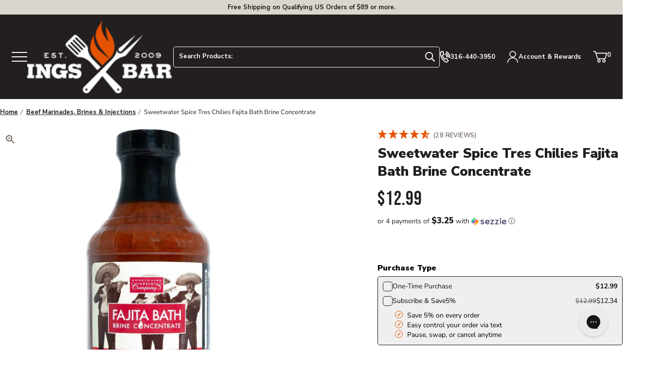

--- FILE ---
content_type: text/html; charset=utf-8
request_url: https://www.atbbq.com/products/sweetwater-spice-tres-chilies-fajita-bath-brine-concentrate
body_size: 127039
content:















<!doctype html>
<html class="no-js js-loading" lang="en">
    <head>
        <script defer> 
              !function(){var o=window.tdl=window.tdl||[];if(o.invoked)window.console&&console.error&&console.error("Tune snippet has been included more than once.");else{o.invoked=!0,o.methods=["init","identify","convert"],o.factory=function(n){return function(){var e=Array.prototype.slice.call(arguments);return e.unshift(n),o.push(e),o}};for(var e=0;e<o.methods.length;e++){var n=o.methods[e];o[n]=o.factory(n)}o.init=function(e){var n=document.createElement("script");n.type="text/javascript",n.async=!0,n.src="https://js.go2sdk.com/v2/tune.js";var t=document.getElementsByTagName("script")[0];t.parentNode.insertBefore(n,t),o.domain=e}}}(); 
              tdl.init("https://aspireiq.go2cloud.org") 
              tdl.identify() 
        </script>
        <script src="https://sapi.negate.io/script/Eat/zve3wcPfV+53mm1wWg==?shop=all-things-barbecue-3710.myshopify.com" async></script>
        <meta charset="utf-8">
        <meta http-equiv="X-UA-Compatible" content="IE=edge">
        <meta name="viewport" content="width=device-width,initial-scale=1">
        <meta name="theme-color" content="#E65400">
        <link rel="canonical" href="https://www.atbbq.com/products/sweetwater-spice-tres-chilies-fajita-bath-brine-concentrate">
        <link rel="preconnect" href="https://cdn.shopify.com" crossorigin><!-- snippets/meta-tags.liquid -->

<meta property="og:site_name" content="All Things Barbecue">
<meta property="og:url" content="https://www.atbbq.com/products/sweetwater-spice-tres-chilies-fajita-bath-brine-concentrate">
<meta property="og:title" content="Sweetwater Tres Chilies Fajita Brine for Beef, Pork, Chicken">
<meta property="og:type" content="product">
<meta property="og:description" content="Produces a medium degree of spice. Balanced with a final note of apple juice at the end. The flavor is so authentic that your guests will be begging for more.">
<meta property="og:logo" content="//www.atbbq.com/cdn/shop/files/logo_450xx.png?v=1738954534">
<meta property="og:locale" content="en_US"><meta property="og:price:amount" content="12.99">
    <meta property="og:price:currency" content="USD"><meta name="twitter:card" content="summary_large_image">
<meta name="twitter:title" content="Sweetwater Tres Chilies Fajita Brine for Beef, Pork, Chicken">
<meta name="twitter:description" content="Produces a medium degree of spice. Balanced with a final note of apple juice at the end. The flavor is so authentic that your guests will be begging for more.">
<meta name="twitter:site" content="@atbbq"><meta name="theme-color" content="#ba0101"><link rel="icon" type="image/png" href="//www.atbbq.com/cdn/shop/files/favicon.png?crop=center&height=32&v=1743103285&width=32">

		<style>
            @media only screen { 
                html { 
                    opacity: 0; 
                    transition:opacity .35s ease;
                }
            }
            @media only print { 
                html { 
                    font-family: arial, helvetica, sans-serif; 
                }
            }
			:root {
				--promo-bar-height:37px;
				--header-height:83px;
			}
        </style>

        

        <script>window.videos = {};</script>

		

        <script>document.documentElement.className = document.documentElement.className.replace('no-js', 'js');</script>

		

        <!-- snippets/theme-font-links.liquid -->



<link rel="preconnect" href="https://fonts.googleapis.com">
<link rel="preconnect" href="https://fonts.gstatic.com" crossorigin>
<link rel="preload" as="style" href="https://fonts.googleapis.com/css2?family=Bebas+Neue&family=Nunito+Sans:wght@400;600;700;900&display=swap" onload="this.onload=null; this.rel='stylesheet';" crossorigin>

        

        <link rel="preload" as="script" href="//www.atbbq.com/cdn/shop/t/6/assets/main.min.js?v=24719671547526382611709562967">
        <script src="//www.atbbq.com/cdn/shop/t/6/assets/main.min.js?v=24719671547526382611709562967" defer="defer"></script>

		

		<link rel="preload" href="//www.atbbq.com/cdn/shop/t/6/assets/main.min.css?v=74175411110251081881758738097" as="style" onload="this.onload=null; this.rel='stylesheet'; document.documentElement.classList.remove('js-loading');">
        <noscript><link rel="stylesheet" href="//www.atbbq.com/cdn/shop/t/6/assets/main.min.css?v=74175411110251081881758738097"></noscript>

        
<!-- snippets/template-specific-assets.liquid -->


 


<style id="preventFouc">
		.js main {
			opacity:0;
		}
	</style>
	<link rel="preload" href="
		//www.atbbq.com/cdn/shop/t/6/assets/template-product.min.css?v=44394510461744991421749743896
" as="style" onload="this.onload=null;this.rel='stylesheet';document.getElementById('preventFouc').remove()"><link rel="preload" as="script" href="
		//www.atbbq.com/cdn/shop/t/6/assets/template-product.min.js?v=96112056398548776391745351369
">
	<script src="
		//www.atbbq.com/cdn/shop/t/6/assets/template-product.min.js?v=96112056398548776391745351369
" defer></script>





<!-- begin content_for_header -->
        
  <script>window.performance && window.performance.mark && window.performance.mark('shopify.content_for_header.start');</script><meta name="google-site-verification" content="wQ8tgfJ7LSUB8zNHus89duzCe6YqaH-opaDYcYfCvZo">
<meta id="shopify-digital-wallet" name="shopify-digital-wallet" content="/69192778005/digital_wallets/dialog">
<meta name="shopify-checkout-api-token" content="08cf061c812b94f901bed9ebf30f45ff">
<meta id="in-context-paypal-metadata" data-shop-id="69192778005" data-venmo-supported="true" data-environment="production" data-locale="en_US" data-paypal-v4="true" data-currency="USD">
<link rel="alternate" type="application/json+oembed" href="https://www.atbbq.com/products/sweetwater-spice-tres-chilies-fajita-bath-brine-concentrate.oembed">
<script async="async" src="/checkouts/internal/preloads.js?locale=en-US"></script>
<link rel="preconnect" href="https://shop.app" crossorigin="anonymous">
<script async="async" src="https://shop.app/checkouts/internal/preloads.js?locale=en-US&shop_id=69192778005" crossorigin="anonymous"></script>
<script id="apple-pay-shop-capabilities" type="application/json">{"shopId":69192778005,"countryCode":"US","currencyCode":"USD","merchantCapabilities":["supports3DS"],"merchantId":"gid:\/\/shopify\/Shop\/69192778005","merchantName":"All Things Barbecue","requiredBillingContactFields":["postalAddress","email","phone"],"requiredShippingContactFields":["postalAddress","email","phone"],"shippingType":"shipping","supportedNetworks":["visa","masterCard","amex","discover","elo","jcb"],"total":{"type":"pending","label":"All Things Barbecue","amount":"1.00"},"shopifyPaymentsEnabled":true,"supportsSubscriptions":true}</script>
<script id="shopify-features" type="application/json">{"accessToken":"08cf061c812b94f901bed9ebf30f45ff","betas":["rich-media-storefront-analytics"],"domain":"www.atbbq.com","predictiveSearch":true,"shopId":69192778005,"locale":"en"}</script>
<script>var Shopify = Shopify || {};
Shopify.shop = "all-things-barbecue-3710.myshopify.com";
Shopify.locale = "en";
Shopify.currency = {"active":"USD","rate":"1.0"};
Shopify.country = "US";
Shopify.theme = {"name":"atbbq\/main","id":141410763029,"schema_name":"2.0 Starter theme","schema_version":"1.0.0","theme_store_id":null,"role":"main"};
Shopify.theme.handle = "null";
Shopify.theme.style = {"id":null,"handle":null};
Shopify.cdnHost = "www.atbbq.com/cdn";
Shopify.routes = Shopify.routes || {};
Shopify.routes.root = "/";</script>
<script type="module">!function(o){(o.Shopify=o.Shopify||{}).modules=!0}(window);</script>
<script>!function(o){function n(){var o=[];function n(){o.push(Array.prototype.slice.apply(arguments))}return n.q=o,n}var t=o.Shopify=o.Shopify||{};t.loadFeatures=n(),t.autoloadFeatures=n()}(window);</script>
<script>
  window.ShopifyPay = window.ShopifyPay || {};
  window.ShopifyPay.apiHost = "shop.app\/pay";
  window.ShopifyPay.redirectState = null;
</script>
<script id="shop-js-analytics" type="application/json">{"pageType":"product"}</script>
<script defer="defer" async type="module" src="//www.atbbq.com/cdn/shopifycloud/shop-js/modules/v2/client.init-shop-cart-sync_BN7fPSNr.en.esm.js"></script>
<script defer="defer" async type="module" src="//www.atbbq.com/cdn/shopifycloud/shop-js/modules/v2/chunk.common_Cbph3Kss.esm.js"></script>
<script defer="defer" async type="module" src="//www.atbbq.com/cdn/shopifycloud/shop-js/modules/v2/chunk.modal_DKumMAJ1.esm.js"></script>
<script type="module">
  await import("//www.atbbq.com/cdn/shopifycloud/shop-js/modules/v2/client.init-shop-cart-sync_BN7fPSNr.en.esm.js");
await import("//www.atbbq.com/cdn/shopifycloud/shop-js/modules/v2/chunk.common_Cbph3Kss.esm.js");
await import("//www.atbbq.com/cdn/shopifycloud/shop-js/modules/v2/chunk.modal_DKumMAJ1.esm.js");

  window.Shopify.SignInWithShop?.initShopCartSync?.({"fedCMEnabled":true,"windoidEnabled":true});

</script>
<script>
  window.Shopify = window.Shopify || {};
  if (!window.Shopify.featureAssets) window.Shopify.featureAssets = {};
  window.Shopify.featureAssets['shop-js'] = {"shop-cart-sync":["modules/v2/client.shop-cart-sync_CJVUk8Jm.en.esm.js","modules/v2/chunk.common_Cbph3Kss.esm.js","modules/v2/chunk.modal_DKumMAJ1.esm.js"],"init-fed-cm":["modules/v2/client.init-fed-cm_7Fvt41F4.en.esm.js","modules/v2/chunk.common_Cbph3Kss.esm.js","modules/v2/chunk.modal_DKumMAJ1.esm.js"],"init-shop-email-lookup-coordinator":["modules/v2/client.init-shop-email-lookup-coordinator_Cc088_bR.en.esm.js","modules/v2/chunk.common_Cbph3Kss.esm.js","modules/v2/chunk.modal_DKumMAJ1.esm.js"],"init-windoid":["modules/v2/client.init-windoid_hPopwJRj.en.esm.js","modules/v2/chunk.common_Cbph3Kss.esm.js","modules/v2/chunk.modal_DKumMAJ1.esm.js"],"shop-button":["modules/v2/client.shop-button_B0jaPSNF.en.esm.js","modules/v2/chunk.common_Cbph3Kss.esm.js","modules/v2/chunk.modal_DKumMAJ1.esm.js"],"shop-cash-offers":["modules/v2/client.shop-cash-offers_DPIskqss.en.esm.js","modules/v2/chunk.common_Cbph3Kss.esm.js","modules/v2/chunk.modal_DKumMAJ1.esm.js"],"shop-toast-manager":["modules/v2/client.shop-toast-manager_CK7RT69O.en.esm.js","modules/v2/chunk.common_Cbph3Kss.esm.js","modules/v2/chunk.modal_DKumMAJ1.esm.js"],"init-shop-cart-sync":["modules/v2/client.init-shop-cart-sync_BN7fPSNr.en.esm.js","modules/v2/chunk.common_Cbph3Kss.esm.js","modules/v2/chunk.modal_DKumMAJ1.esm.js"],"init-customer-accounts-sign-up":["modules/v2/client.init-customer-accounts-sign-up_CfPf4CXf.en.esm.js","modules/v2/client.shop-login-button_DeIztwXF.en.esm.js","modules/v2/chunk.common_Cbph3Kss.esm.js","modules/v2/chunk.modal_DKumMAJ1.esm.js"],"pay-button":["modules/v2/client.pay-button_CgIwFSYN.en.esm.js","modules/v2/chunk.common_Cbph3Kss.esm.js","modules/v2/chunk.modal_DKumMAJ1.esm.js"],"init-customer-accounts":["modules/v2/client.init-customer-accounts_DQ3x16JI.en.esm.js","modules/v2/client.shop-login-button_DeIztwXF.en.esm.js","modules/v2/chunk.common_Cbph3Kss.esm.js","modules/v2/chunk.modal_DKumMAJ1.esm.js"],"avatar":["modules/v2/client.avatar_BTnouDA3.en.esm.js"],"init-shop-for-new-customer-accounts":["modules/v2/client.init-shop-for-new-customer-accounts_CsZy_esa.en.esm.js","modules/v2/client.shop-login-button_DeIztwXF.en.esm.js","modules/v2/chunk.common_Cbph3Kss.esm.js","modules/v2/chunk.modal_DKumMAJ1.esm.js"],"shop-follow-button":["modules/v2/client.shop-follow-button_BRMJjgGd.en.esm.js","modules/v2/chunk.common_Cbph3Kss.esm.js","modules/v2/chunk.modal_DKumMAJ1.esm.js"],"checkout-modal":["modules/v2/client.checkout-modal_B9Drz_yf.en.esm.js","modules/v2/chunk.common_Cbph3Kss.esm.js","modules/v2/chunk.modal_DKumMAJ1.esm.js"],"shop-login-button":["modules/v2/client.shop-login-button_DeIztwXF.en.esm.js","modules/v2/chunk.common_Cbph3Kss.esm.js","modules/v2/chunk.modal_DKumMAJ1.esm.js"],"lead-capture":["modules/v2/client.lead-capture_DXYzFM3R.en.esm.js","modules/v2/chunk.common_Cbph3Kss.esm.js","modules/v2/chunk.modal_DKumMAJ1.esm.js"],"shop-login":["modules/v2/client.shop-login_CA5pJqmO.en.esm.js","modules/v2/chunk.common_Cbph3Kss.esm.js","modules/v2/chunk.modal_DKumMAJ1.esm.js"],"payment-terms":["modules/v2/client.payment-terms_BxzfvcZJ.en.esm.js","modules/v2/chunk.common_Cbph3Kss.esm.js","modules/v2/chunk.modal_DKumMAJ1.esm.js"]};
</script>
<script>(function() {
  var isLoaded = false;
  function asyncLoad() {
    if (isLoaded) return;
    isLoaded = true;
    var urls = ["https:\/\/fastsimon.akamaized.net\/fast-simon-autocomplete-init.umd.js?mode=shopify\u0026UUID=d35a6914-7e7d-4049-ad9f-180ee5d4e428\u0026store=69192778005\u0026shop=all-things-barbecue-3710.myshopify.com","https:\/\/cdn-app.cart-bot.net\/public\/js\/append.js?shop=all-things-barbecue-3710.myshopify.com","https:\/\/cdn.instantbrandpage.lowfruitsolutions.com\/bb67e16fd66d758423e84714ccdd2a8e\/featured-slider-35eb460fa8c7439c19ede1901ffc41f3.js?shop=all-things-barbecue-3710.myshopify.com","https:\/\/cdn.instantbrandpage.lowfruitsolutions.com\/bb67e16fd66d758423e84714ccdd2a8e\/brand-page-7bbe7c8eca4dff40a67179230b242025.js?shop=all-things-barbecue-3710.myshopify.com","https:\/\/na.shgcdn3.com\/pixel-collector.js?shop=all-things-barbecue-3710.myshopify.com","\/\/cdn.shopify.com\/proxy\/ef87312159956984e8e9713a1234f39a8d2c8b6c542b166d411a5bf86cae0e6a\/shopify-script-tags.s3.eu-west-1.amazonaws.com\/smartseo\/instantpage.js?shop=all-things-barbecue-3710.myshopify.com\u0026sp-cache-control=cHVibGljLCBtYXgtYWdlPTkwMA","https:\/\/shopify-duty-tax.prod.zdops.net\/hello?1730924669941\u0026shop=all-things-barbecue-3710.myshopify.com","https:\/\/shopify-extension.getredo.com\/main.js?widget_id=uoiu6pzohe9msvg\u0026shop=all-things-barbecue-3710.myshopify.com","\/\/cdn.shopify.com\/proxy\/a8296b7ad5ab118893518dce0752c13e289eec408774df4671aee84fa2062296\/cdn-scripts.signifyd.com\/shopify\/script-tag.js?shop=all-things-barbecue-3710.myshopify.com\u0026sp-cache-control=cHVibGljLCBtYXgtYWdlPTkwMA","https:\/\/public.9gtb.com\/loader.js?g_cvt_id=37ad58a3-8eba-4797-bbc0-2f387ef6632f\u0026shop=all-things-barbecue-3710.myshopify.com"];
    for (var i = 0; i < urls.length; i++) {
      var s = document.createElement('script');
      s.type = 'text/javascript';
      s.async = true;
      s.src = urls[i];
      var x = document.getElementsByTagName('script')[0];
      x.parentNode.insertBefore(s, x);
    }
  };
  if(window.attachEvent) {
    window.attachEvent('onload', asyncLoad);
  } else {
    window.addEventListener('load', asyncLoad, false);
  }
})();</script>
<script id="__st">var __st={"a":69192778005,"offset":-21600,"reqid":"d6f4f232-3f92-45bd-8bff-568859495fca-1769826286","pageurl":"www.atbbq.com\/products\/sweetwater-spice-tres-chilies-fajita-bath-brine-concentrate","u":"0dcdad4dfc8a","p":"product","rtyp":"product","rid":8046739030293};</script>
<script>window.ShopifyPaypalV4VisibilityTracking = true;</script>
<script id="captcha-bootstrap">!function(){'use strict';const t='contact',e='account',n='new_comment',o=[[t,t],['blogs',n],['comments',n],[t,'customer']],c=[[e,'customer_login'],[e,'guest_login'],[e,'recover_customer_password'],[e,'create_customer']],r=t=>t.map((([t,e])=>`form[action*='/${t}']:not([data-nocaptcha='true']) input[name='form_type'][value='${e}']`)).join(','),a=t=>()=>t?[...document.querySelectorAll(t)].map((t=>t.form)):[];function s(){const t=[...o],e=r(t);return a(e)}const i='password',u='form_key',d=['recaptcha-v3-token','g-recaptcha-response','h-captcha-response',i],f=()=>{try{return window.sessionStorage}catch{return}},m='__shopify_v',_=t=>t.elements[u];function p(t,e,n=!1){try{const o=window.sessionStorage,c=JSON.parse(o.getItem(e)),{data:r}=function(t){const{data:e,action:n}=t;return t[m]||n?{data:e,action:n}:{data:t,action:n}}(c);for(const[e,n]of Object.entries(r))t.elements[e]&&(t.elements[e].value=n);n&&o.removeItem(e)}catch(o){console.error('form repopulation failed',{error:o})}}const l='form_type',E='cptcha';function T(t){t.dataset[E]=!0}const w=window,h=w.document,L='Shopify',v='ce_forms',y='captcha';let A=!1;((t,e)=>{const n=(g='f06e6c50-85a8-45c8-87d0-21a2b65856fe',I='https://cdn.shopify.com/shopifycloud/storefront-forms-hcaptcha/ce_storefront_forms_captcha_hcaptcha.v1.5.2.iife.js',D={infoText:'Protected by hCaptcha',privacyText:'Privacy',termsText:'Terms'},(t,e,n)=>{const o=w[L][v],c=o.bindForm;if(c)return c(t,g,e,D).then(n);var r;o.q.push([[t,g,e,D],n]),r=I,A||(h.body.append(Object.assign(h.createElement('script'),{id:'captcha-provider',async:!0,src:r})),A=!0)});var g,I,D;w[L]=w[L]||{},w[L][v]=w[L][v]||{},w[L][v].q=[],w[L][y]=w[L][y]||{},w[L][y].protect=function(t,e){n(t,void 0,e),T(t)},Object.freeze(w[L][y]),function(t,e,n,w,h,L){const[v,y,A,g]=function(t,e,n){const i=e?o:[],u=t?c:[],d=[...i,...u],f=r(d),m=r(i),_=r(d.filter((([t,e])=>n.includes(e))));return[a(f),a(m),a(_),s()]}(w,h,L),I=t=>{const e=t.target;return e instanceof HTMLFormElement?e:e&&e.form},D=t=>v().includes(t);t.addEventListener('submit',(t=>{const e=I(t);if(!e)return;const n=D(e)&&!e.dataset.hcaptchaBound&&!e.dataset.recaptchaBound,o=_(e),c=g().includes(e)&&(!o||!o.value);(n||c)&&t.preventDefault(),c&&!n&&(function(t){try{if(!f())return;!function(t){const e=f();if(!e)return;const n=_(t);if(!n)return;const o=n.value;o&&e.removeItem(o)}(t);const e=Array.from(Array(32),(()=>Math.random().toString(36)[2])).join('');!function(t,e){_(t)||t.append(Object.assign(document.createElement('input'),{type:'hidden',name:u})),t.elements[u].value=e}(t,e),function(t,e){const n=f();if(!n)return;const o=[...t.querySelectorAll(`input[type='${i}']`)].map((({name:t})=>t)),c=[...d,...o],r={};for(const[a,s]of new FormData(t).entries())c.includes(a)||(r[a]=s);n.setItem(e,JSON.stringify({[m]:1,action:t.action,data:r}))}(t,e)}catch(e){console.error('failed to persist form',e)}}(e),e.submit())}));const S=(t,e)=>{t&&!t.dataset[E]&&(n(t,e.some((e=>e===t))),T(t))};for(const o of['focusin','change'])t.addEventListener(o,(t=>{const e=I(t);D(e)&&S(e,y())}));const B=e.get('form_key'),M=e.get(l),P=B&&M;t.addEventListener('DOMContentLoaded',(()=>{const t=y();if(P)for(const e of t)e.elements[l].value===M&&p(e,B);[...new Set([...A(),...v().filter((t=>'true'===t.dataset.shopifyCaptcha))])].forEach((e=>S(e,t)))}))}(h,new URLSearchParams(w.location.search),n,t,e,['guest_login'])})(!0,!0)}();</script>
<script integrity="sha256-4kQ18oKyAcykRKYeNunJcIwy7WH5gtpwJnB7kiuLZ1E=" data-source-attribution="shopify.loadfeatures" defer="defer" src="//www.atbbq.com/cdn/shopifycloud/storefront/assets/storefront/load_feature-a0a9edcb.js" crossorigin="anonymous"></script>
<script crossorigin="anonymous" defer="defer" src="//www.atbbq.com/cdn/shopifycloud/storefront/assets/shopify_pay/storefront-65b4c6d7.js?v=20250812"></script>
<script data-source-attribution="shopify.dynamic_checkout.dynamic.init">var Shopify=Shopify||{};Shopify.PaymentButton=Shopify.PaymentButton||{isStorefrontPortableWallets:!0,init:function(){window.Shopify.PaymentButton.init=function(){};var t=document.createElement("script");t.src="https://www.atbbq.com/cdn/shopifycloud/portable-wallets/latest/portable-wallets.en.js",t.type="module",document.head.appendChild(t)}};
</script>
<script data-source-attribution="shopify.dynamic_checkout.buyer_consent">
  function portableWalletsHideBuyerConsent(e){var t=document.getElementById("shopify-buyer-consent"),n=document.getElementById("shopify-subscription-policy-button");t&&n&&(t.classList.add("hidden"),t.setAttribute("aria-hidden","true"),n.removeEventListener("click",e))}function portableWalletsShowBuyerConsent(e){var t=document.getElementById("shopify-buyer-consent"),n=document.getElementById("shopify-subscription-policy-button");t&&n&&(t.classList.remove("hidden"),t.removeAttribute("aria-hidden"),n.addEventListener("click",e))}window.Shopify?.PaymentButton&&(window.Shopify.PaymentButton.hideBuyerConsent=portableWalletsHideBuyerConsent,window.Shopify.PaymentButton.showBuyerConsent=portableWalletsShowBuyerConsent);
</script>
<script data-source-attribution="shopify.dynamic_checkout.cart.bootstrap">document.addEventListener("DOMContentLoaded",(function(){function t(){return document.querySelector("shopify-accelerated-checkout-cart, shopify-accelerated-checkout")}if(t())Shopify.PaymentButton.init();else{new MutationObserver((function(e,n){t()&&(Shopify.PaymentButton.init(),n.disconnect())})).observe(document.body,{childList:!0,subtree:!0})}}));
</script>
<script id='scb4127' type='text/javascript' async='' src='https://www.atbbq.com/cdn/shopifycloud/privacy-banner/storefront-banner.js'></script><link id="shopify-accelerated-checkout-styles" rel="stylesheet" media="screen" href="https://www.atbbq.com/cdn/shopifycloud/portable-wallets/latest/accelerated-checkout-backwards-compat.css" crossorigin="anonymous">
<style id="shopify-accelerated-checkout-cart">
        #shopify-buyer-consent {
  margin-top: 1em;
  display: inline-block;
  width: 100%;
}

#shopify-buyer-consent.hidden {
  display: none;
}

#shopify-subscription-policy-button {
  background: none;
  border: none;
  padding: 0;
  text-decoration: underline;
  font-size: inherit;
  cursor: pointer;
}

#shopify-subscription-policy-button::before {
  box-shadow: none;
}

      </style>

<script>window.performance && window.performance.mark && window.performance.mark('shopify.content_for_header.end');</script>
  





  <script type="text/javascript">
    
      window.__shgMoneyFormat = window.__shgMoneyFormat || {"AED":{"currency":"AED","currency_symbol":"د.إ","currency_symbol_location":"left","decimal_places":2,"decimal_separator":".","thousands_separator":","},"AUD":{"currency":"AUD","currency_symbol":"$","currency_symbol_location":"left","decimal_places":2,"decimal_separator":".","thousands_separator":","},"CAD":{"currency":"CAD","currency_symbol":"$","currency_symbol_location":"left","decimal_places":2,"decimal_separator":".","thousands_separator":","},"CHF":{"currency":"CHF","currency_symbol":"CHF","currency_symbol_location":"left","decimal_places":2,"decimal_separator":".","thousands_separator":","},"CZK":{"currency":"CZK","currency_symbol":"Kč","currency_symbol_location":"left","decimal_places":2,"decimal_separator":".","thousands_separator":","},"DKK":{"currency":"DKK","currency_symbol":"kr.","currency_symbol_location":"left","decimal_places":2,"decimal_separator":".","thousands_separator":","},"EUR":{"currency":"EUR","currency_symbol":"€","currency_symbol_location":"left","decimal_places":2,"decimal_separator":".","thousands_separator":","},"GBP":{"currency":"GBP","currency_symbol":"£","currency_symbol_location":"left","decimal_places":2,"decimal_separator":".","thousands_separator":","},"HUF":{"currency":"HUF","currency_symbol":"Ft","currency_symbol_location":"left","decimal_places":2,"decimal_separator":".","thousands_separator":","},"ILS":{"currency":"ILS","currency_symbol":"₪","currency_symbol_location":"left","decimal_places":2,"decimal_separator":".","thousands_separator":","},"JPY":{"currency":"JPY","currency_symbol":"¥","currency_symbol_location":"left","decimal_places":2,"decimal_separator":".","thousands_separator":","},"KRW":{"currency":"KRW","currency_symbol":"₩","currency_symbol_location":"left","decimal_places":2,"decimal_separator":".","thousands_separator":","},"LBP":{"currency":"LBP","currency_symbol":"ل.ل","currency_symbol_location":"left","decimal_places":2,"decimal_separator":".","thousands_separator":","},"MXN":{"currency":"MXN","currency_symbol":"$","currency_symbol_location":"left","decimal_places":2,"decimal_separator":".","thousands_separator":","},"NZD":{"currency":"NZD","currency_symbol":"$","currency_symbol_location":"left","decimal_places":2,"decimal_separator":".","thousands_separator":","},"PLN":{"currency":"PLN","currency_symbol":"zł","currency_symbol_location":"left","decimal_places":2,"decimal_separator":".","thousands_separator":","},"QAR":{"currency":"QAR","currency_symbol":"ر.ق","currency_symbol_location":"left","decimal_places":2,"decimal_separator":".","thousands_separator":","},"RON":{"currency":"RON","currency_symbol":"Lei","currency_symbol_location":"left","decimal_places":2,"decimal_separator":".","thousands_separator":","},"SAR":{"currency":"SAR","currency_symbol":"ر.س","currency_symbol_location":"left","decimal_places":2,"decimal_separator":".","thousands_separator":","},"SEK":{"currency":"SEK","currency_symbol":"kr","currency_symbol_location":"left","decimal_places":2,"decimal_separator":".","thousands_separator":","},"USD":{"currency":"USD","currency_symbol":"$","currency_symbol_location":"left","decimal_places":2,"decimal_separator":".","thousands_separator":","}};
    
    window.__shgCurrentCurrencyCode = window.__shgCurrentCurrencyCode || {
      currency: "USD",
      currency_symbol: "$",
      decimal_separator: ".",
      thousands_separator: ",",
      decimal_places: 2,
      currency_symbol_location: "left"
    };
  </script>



        <!-- end content_for_header --><!-- snippets/header-schema.liquid -->


<script type="application/ld+json">
	{
		"@context": "http://schema.org",
		"@type": "Organization",
		"name": "All Things Barbecue",
		"logo": "\/\/www.atbbq.com\/cdn\/shop\/files\/logo_450xx.png?v=1738954534\u0026width=450",
        "sameAs": [
			"https:\/\/twitter.com\/atbbq",
			"https:\/\/www.facebook.com\/allthingsbbq",
			"https:\/\/pinterest.com\/allthingsbbq",
			"https:\/\/instagram.com\/atbbq",
			"https:\/\/youtube.com\/allthingsbbq"
		],
		"url": "https:\/\/www.atbbq.com"
	}
</script>
    <script type="application/ld+json">
        {
            "@context": "http://schema.org",
            "@type": "BreadcrumbList",
            "itemListElement": [
                {
                    "@type": "ListItem",
                    "position": 1,
                    "item": "https://www.atbbq.com",
                    "name": "All Things Barbecue"
                },
                {
                    "@type": "ListItem",
                    "position": 2,
                    "item": "https://www.atbbq.com/collections/types?q=Marinades%20%26%20Grilling%20Sauces",
                    "name": "Marinades \u0026 Grilling Sauces"
                },
                {
                    "@type": "ListItem",
                    "position": 3,
                    "item": "https://www.atbbq.com/products/sweetwater-spice-tres-chilies-fajita-bath-brine-concentrate",
                    "name": "Sweetwater Spice Tres Chilies Fajita Bath Brine Concentrate"
                }
            ]
        }
    </script>




<script id="docapp-cart">window.docappCart = {"note":null,"attributes":{},"original_total_price":0,"total_price":0,"total_discount":0,"total_weight":0.0,"item_count":0,"items":[],"requires_shipping":false,"currency":"USD","items_subtotal_price":0,"cart_level_discount_applications":[],"checkout_charge_amount":0}; window.docappCart.currency = "USD"; window.docappCart.shop_currency = "USD";</script>
        <script id="docapp-free-item-speedup">
        (() => { if (!document.documentElement.innerHTML.includes('\\/shop' + '\\/js' + '\\/free-gift-cart-upsell-pro.min.js') || window.freeGiftCartUpsellProAppLoaded) return; let script = document.createElement('script'); script.src = "https://d2fk970j0emtue.cloudfront.net/shop/js/free-gift-cart-upsell-pro.min.js?shop=all-things-barbecue-3710.myshopify.com"; document.getElementById('docapp-free-item-speedup').after(script); })();
        </script>
      <script type="text/javascript">
    (function(c,l,a,r,i,t,y){
        c[a]=c[a]||function(){(c[a].q=c[a].q||[]).push(arguments)};
        t=l.createElement(r);t.async=1;t.src="https://www.clarity.ms/tag/"+i;
        y=l.getElementsByTagName(r)[0];y.parentNode.insertBefore(t,y);
    })(window, document, "clarity", "script", "4z68auhpup");
      </script><script>
var __fast_options  = {with_product_attributes: true};

/* get all products to loop on */
function getProductElements(element) {
    return [...element.querySelectorAll(`.fs-results-product-card`)];
}
function Getattributevalue(att,name) {
    if ( typeof(att) !== "undefined" && att !== null ) {
       for (let key in att) {
            if (att[key][0] === name){
                return att[key][1][0];
            }
        }
    }
    return "";
}
  



function HidePrice(productElement, pId){    

  // price-container
  // 
  if( productElement.querySelector('.fs-serp-price .price, .fs-product-info .fs-price, .quick-view-price-wrapper .quick-view-dialog-price') 
                    && productElement.querySelector('.fs-serp-price .price, .fs-product-info .fs-price, .quick-view-price-wrapper .quick-view-dialog-price').textContent.match(/[.,0-9]/gi) 
                    && productElement.querySelector('.fs-serp-price .price, .fs-product-info .fs-price, .quick-view-price-wrapper .quick-view-dialog-price').textContent.match(/[.,0-9]/gi)[0]){
                        let priceElement = productElement.querySelector('.fs-serp-price .price, .fs-product-info .fs-price, .quick-view-price-wrapper .quick-view-dialog-price');
                        
                        if(priceElement){                          
                          priceElement.style.display = 'none';                          
                        }
  }


  if( productElement.querySelector('.compare-container .compare, .quick-view-price-wrapper .quick-view-dialog-compare') 
                    && productElement.querySelector('.compare-container .compare, .quick-view-price-wrapper .quick-view-dialog-compare').textContent.match(/[.,0-9]/gi) 
                    && productElement.querySelector('.compare-container .compare, .quick-view-price-wrapper .quick-view-dialog-compare').textContent.match(/[.,0-9]/gi)[0]){
                        let cpriceElement = productElement.querySelector('.compare-container .compare, .quick-view-price-wrapper .quick-view-dialog-compare');
                        
                        if(cpriceElement){                          
                          cpriceElement.style.display = 'none';                              
                        }
  }


  if( productElement.querySelector('.fs-product-price-wrapper')){
                        let cpricecompElement = productElement.querySelector('.fs-product-price-wrapper');
                        
                        if(cpricecompElement){                          
                          cpricecompElement.style.display = 'none';                              
                        }
  }

  
}
  
function hooks() {
    window.SerpOptions.registerHook("serp-product-grid", ({products, element}) => {
        for (const productElement of getProductElements(element)) {            
            const productID = productElement.dataset.productId;
            const data = products[productID];
            if ( typeof(data) !== "undefined" && data !== null ) {								                
                var $hideprice = Getattributevalue(data.attributes,"Magento.call for info");                
                if (($hideprice.length > 0) && !($hideprice === "No")) {                
                  HidePrice (productElement, productID);
                }				
            }
        }
    });
}


function AChooks() {
    FastAutocomplete.registerHook('render-autocomplete-product-item', ({product, index, element}) => {          
          let productID = product.id;          
          var $hideprice = Getattributevalue(product.att,"Magento.call for info");
                        
          if (($hideprice.length > 0) && !($hideprice === "No")) {          
            HidePrice (element, productID);
          }
    });
}  
  
// execution here
if (window.SerpOptions) {
    hooks();
} else {
    window.addEventListener('fast-serp-ready', function () {
        hooks();
    });
}

  



if (window.FastAutocomplete) {
    AChooks();
} else {
    window.addEventListener('fast-autocomplete-ready', function () {
        AChooks();
    });
}




</script><!-- Extend -- Render Extend SDK Configuration script --><!-- Extend - Add necessary SDK script tags and configure the store -->
<script src='https://sdk.helloextend.com/extend-sdk-client/v1/extend-sdk-client.min.js' defer='defer'></script>
<script src='https://sdk.helloextend.com/extend-sdk-client-shopify-addon/v1/extend-sdk-client-shopify-addon.min.js' defer='defer'></script>

<script>
    window.addEventListener('DOMContentLoaded', function(){
        window.Extend.config({storeId: 'e388155e-30db-4258-80cc-f68ac5858339', environment: 'production'});
        window.Extend.integration = {};

        // Extend - Analytics and writeLogs boolean
        window.Extend.integration.analytics = true;
        window.Extend.integration.writeLogs = false;

        // Extend - QA Cypress booleans
        window.Extend.integration.isExtendPdpOfferEnabled = true;
        window.Extend.integration.isExtendOfferModalEnabled = true;
        window.Extend.integration.isExtendMainCartOfferEnabled = true;

    	// Extend - QA Cypress SP booleans
    	window.Extend.integration.isShippingProtectionEnabled = false;
    	window.Extend.integration.isSpCheckOutExt = false;
    	window.Extend.integration.isShippingProtectionOptOut = true;
    	window.Extend.integration.isShippingProtectionOnMainCart = false;

        // Only defines utils if Extend and ExtendShopify is defined
        if (window.Extend && window.ExtendShopify) {
            const extendUtils = {

                /*
                * takes in object and logs it if writeLogs is true
                * @param {object} objToLog will be an object of information to log
                */
                logger: (objToLog) => {
                    try {
                        if(Extend.integration.writeLogs){
                            console.log("EXTEND: ", objToLog);
                        }
                    } catch (error) {
                        console.warn("EXTEND: " + error);
                    }
                }
            };
            window.Extend.integration.utils = extendUtils;
        }
    })
</script>

<!-- Extend - Render aftermarket integration snippet -->
<script>
    window.addEventListener('DOMContentLoaded', function () {
        if (window.Extend && window.ExtendShopify && window.Shopify && window.Shopify.currency && window.Shopify.currency.active === 'USD') {
            try {
                // Get params from URL
                const params = (new URL(document.location)).searchParams;

                // Check if leadToken or leadtoken is in the URL
                let leadToken = params.get('leadToken')
                    ? params.get('leadToken')
                    : params.get('leadtoken');

                if (leadToken) {
                    Extend.aftermarketModal.open({
                        leadToken: leadToken,
                        onClose: function (plan, product, quantity) {
                            if (plan && product) {
                                ExtendShopify.addPlanToCart({
                                    plan: plan,
                                    product: product,
                                    leadToken: leadToken,
                                    quantity: quantity || 1
                                }, function () {
                                    window.location = '/cart'
                                })
                            }
                        }
                    });
                }
            } catch (error) {
                console.error("EXTEND: " + error);
            }
        }
    });
</script>
<!-- Extend - Render analytics -->
<script>

// run scripts on DOMContentLoaded to avoid affecting site load time
window.addEventListener('DOMContentLoaded', function() {

    // Only run ajax integration if Extend and ExtendShopify is defined, the currency is set to USD and analytics are enabled
    if (window.Extend && window.ExtendShopify && Extend.integration.analytics && window.Shopify && window.Shopify.currency && window.Shopify.currency.active === 'USD') {

        /***********************/
        /* util functions      */
        /***********************/

        // getPlanId - Takes in the cart and a product ID and returns the plan ID for that product
        function getPlanId(cart, productId) {
            let planId;
            cart.items.forEach(function(item) {
                if (item.properties.Ref && item.properties.Ref === productId) 
                    planId = item.sku.toString();
                
            })
            return planId
        }

        /***********************/
        /* end util functions  */
        /***********************/

        // productAnalytics() - Takes in the product ID and quantity at the time it is added to the cart
        let productAnalytics = function(prodId, prodQty) {
            if (prodId) {
                if (!prodQty) 
                    prodQty = 1;
                
                Extend.trackProductAddedToCart({productId: prodId.toString(), productQuantity: parseInt(prodQty)});
            } else {
                console.warn("Extend: Product id is " + prodId)
            }
        }

        // cartAnalytics() - Takes in the oldCart and the newCart at a point where the cart updates
        let cartAnalytics = function(oldCart, newCart) {
            try{
                //if there is an old or new cart with items. 
                if (oldCart && newCart && oldCart.items && newCart.items) { 
                    // Triggers if an item has been removed
                    if (oldCart.items.length > newCart.items.length) {
                        oldCart.items.forEach(function(currentItem) {
                            let productFound = false
                            newCart.items.forEach(function(currentNewItem) {
                                if (currentItem.id == currentNewItem.id) {
                                    productFound = true
                                }
                            })

                            // making sdk call of which product was removed from cart
                            if (productFound === false) {
                                if (currentItem.vendor === 'Extend' && currentItem && currentItem.sku && currentItem.properties.Ref) {
                                    Extend.trackOfferRemovedFromCart({productId: currentItem.properties.Ref.toString(), planId: currentItem.sku.toString()});
                                } else if (currentItem.id) {
                                    Extend.trackProductRemovedFromCart({productId: currentItem.id.toString()})
                                }
                            }
                        })

                        // Triggers if an item quantity has changed
                    } else if (oldCart.item_count != newCart.item_count) {
                        oldCart.items.forEach(function(currentItem) {
                            newCart.items.forEach(function(currentNewItem) {

                                // Runs when the updated item is found if its not an Extend warranty
                                if (currentItem.id == currentNewItem.id && currentItem.quantity != currentNewItem.quantity && currentItem.vendor != 'Extend') {
                                    if (currentItem.id && currentNewItem.quantity && ExtendShopify.warrantyAlreadyInCart(currentItem.id.toString(), oldCart.items)) { // Gets the associated plan ID using the product ID
                                        let planId = getPlanId(newCart, currentItem.id.toString())

                                        // Product has warranty in cart
                                        Extend.trackOfferUpdated({
                                            productId: currentItem.id.toString(),
                                            planId: planId,
                                            updates: {
                                                warrantyQuantity: parseInt(currentNewItem.quantity),
                                                productQuantity: parseInt(currentNewItem.quantity)
                                            }
                                        });
                                    } else if (currentItem.id && currentNewItem.quantity) { // Product has no warranty in cart
                                        Extend.trackProductUpdated({
                                            productId: currentItem.id.toString(),
                                            updates: {
                                                productQuantity: parseInt(currentNewItem.quantity)
                                            }
                                        });
                                    }
                                }
                            })
                        })
                    }
                } else {
                    console.warn("EXTEND: corrupt cart objects");
                }
            }catch(error){
                console.error("EXTEND: "+ error);
            }
        }

        window.Extend.integration.productAnalytics = productAnalytics;
        window.Extend.integration.cartAnalytics = cartAnalytics;

    }
}) 
</script>
<!-- Extend -- Load product integration script -->
<script>

    // Run scripts on DOMContentLoaded to avoid affecting site load time
    window.addEventListener('DOMContentLoaded', function () {

        // Checks if Extend lives in the window and the active currency is USD before showing Extend offers
        if (window.Extend && window.ExtendShopify && window.Shopify && window.Shopify.currency && window.Shopify.currency.active === 'USD' && window.meta.page.pageType == 'product') {

            /************************/
            /* Initial Variables    */
            /************************/
            const productForm = document.querySelector('form[action="/cart/add"]'); // Change this to the product form element
            console.log('pform', productForm);
            const addToCartButton = productForm.querySelector('button[type="submit"]'); // Change this to the Add-To-Cart element
            const productCategory = (meta && meta.product) ? meta.product.type : null;
            const extendOffer = document.createElement('div');
            const extendUtils = window.Extend.integration.utils;
            const extendLogger = extendUtils.logger;

            extendOffer.className = 'extend-offer';
            addToCartButton.parentElement.parentElement.before(extendOffer);

            /************************/
            /* QA Cypress Variables */
            /************************/
            window.Extend.integration.pdpProductForm = productForm;
            window.Extend.integration.pdpAddToCartButton = addToCartButton;
            window.Extend.integration.pdpExtendOffer = extendOffer;

            /************************/
            /* initProductOffer     */
            /************************/
            // Initializes product offers and handles ATC button functionality for the main PDP ATC
            function initProductOffer() {
                try {
                    extendLogger({ productForm, addToCartButton, extendOffer });

                    // Fail safes
                    if (!productForm || !addToCartButton || !extendOffer) {
                        throw new Error("Exiting - missing productForm, addToCartButton, or extendOffer")
                    }

                    // Check if product is an extend warranty, if so disable the atc
                    function isExtend() {
                        if (meta.product && meta.product.vendor === 'Extend') {
                            addToCartButton.disabled = true;
                        }
                    }

                    // Checks if product is an Extend warranty and if so disables
                    isExtend();

                    // Grabs the variantId from the productForm and renders the initial offers for it
                    let variantId = productForm.id.value;

                    // Grabs the product price from the metadata
                    let productPrice = parseInt(meta.product.variants.filter(variant => variant.id.toString() === variantId.toString())[0].price);

                    // Renders Extend offer
                    Extend.buttons.render(extendOffer, { referenceId: variantId, price: productPrice, category: productCategory });

                    // Listens for changes to the productForm and sets the activeProduct for extend via variantID
                    productForm.addEventListener('change', function () {

                        window.setTimeout(function(){
                        
                            variantId = productForm.id.value
                            if (variantId) {
                                productPrice = parseInt(meta.product.variants.filter(variant => variant.id.toString() === variantId.toString())[0].price);
                                Extend.setActiveProduct(extendOffer, { referenceId: variantId, price: productPrice, category: productCategory });
                                isExtend();
                            }
                        }, 100)
                    });

                    // click simulation handling add to cart
                    function handleAddToCart(e) {
                        e.preventDefault();
                        e.stopImmediatePropagation();

                        const quantityEl = productForm.querySelector('[name="quantity"]');
                        const quantity = quantityEl && quantityEl.value;
                        ExtendShopify.handleAddToCart(extendOffer, {
                            quantity: quantity,
                            modal: true,
                            done: function () {

                                // Trigger Analytics
                                if (window.Extend.integration.analytics)
                                    window.Extend.integration.productAnalytics(variantId, quantity);

                                // remove default click listener
                                addToCartButton.removeEventListener('click', handleAddToCart, true);

                                // click atc button
                                addToCartButton.click();

                                // add default click listener back
                                addToCartButton.addEventListener('click', handleAddToCart, true);
                            }
                        });
                    }

                    // run handleCaddtoCart when we click ATC, capturing event
                    addToCartButton.addEventListener('click', handleAddToCart, true);
                } catch (error) {
                    console.error("EXTEND:", error)
                }
            }

            // Initial product offer render
            if (!Extend.buttons.instance(extendOffer)) {
                initProductOffer();
            }
        }

    })
</script>

<style>
    .extend-offer {
        padding-bottom: 5px;
    }
</style>
<!-- Extend -- Load cart integration script -->
<script>

    // run scripts on DOMContentLoaded to avoid affecting site load time
    window.addEventListener('DOMContentLoaded', function () {

        // Only run ajax integration if Extend and ExtendShopify is defined, and the currency is set to USD
        if (window.Extend && window.ExtendShopify && window.Shopify && window.Shopify.currency && window.Shopify.currency.active === 'USD' && window.location.pathname.includes('/cart')) {

            /*****************************************/
            /* Global Variables - THEME SPECIFIC     */
            /*****************************************/

            let cartRowItem = 'div.cart-item'; // This is the container element for each item in the cart
            let cartRowItemTitle = 'a.cart-item__title'; // This is the title anchor element for the product
            let cartRowItemImage = 'a.cart-item__image'; // This is the product image or image anchor element
            let cartRowItemQuantity = 'input.input-qty__input'; // This is the input element containing the product quantity
            let warrantyContainer = 'div.cart-item__header'; // This is the container where the offer will be appended
            let warrantyOriginalMeta = '.cart-item__info > ul'; // Each warranty metadata item we want to remove.
            let metadataContainer = '.cart-item__info'; // This is where warranty metadata will be appended (Product and Term)
            let offerClass = 'extend-cart-offer'; // This is the class that will be assigned to each Extend offer
            let titleReformat = false; // If warranty titles contain various extra characters, set this to true. Sets title to 'Extend Protection Plan'
            let localCart = {"note":null,"attributes":{},"original_total_price":0,"total_price":0,"total_discount":0,"total_weight":0.0,"item_count":0,"items":[],"requires_shipping":false,"currency":"USD","items_subtotal_price":0,"cart_level_discount_applications":[],"checkout_charge_amount":0}; // Shopify Cart Object on initial load
            const extendUtils = window.Extend.integration.utils;
            const extendLogger = extendUtils.logger;
            let regEx = /\d+$/;

            // QA Cypress variables
            window.Extend.integration.mainCartRowItem = cartRowItem;
            window.Extend.integration.mainCartRowItemTitle = cartRowItemTitle;
            window.Extend.integration.mainCartRowItemImage = cartRowItemImage;
            window.Extend.integration.mainCartRowItemQuantity = cartRowItemQuantity;
            window.Extend.integration.mainCartWarrantyContainer = warrantyContainer;
            window.Extend.integration.mainCartWarrantyOriginalMeta = warrantyOriginalMeta;
            window.Extend.integration.mainCartMetadataContainer = metadataContainer;
            window.Extend.integration.mainCartOffer = offerClass;


            // Fail safe for cart
            if (!localCart) {
                console.error("EXTEND: Exiting - localCart unavailable")
                return false;
            }

            /***********************/
            /* util functions      */
            /***********************/
            // findAll(element) - querySelectorAll to search for children in document OR a parentElement
            function findAll(elementToFind, parentElement) {
                const items = parentElement
                    ? parentElement.querySelectorAll(elementToFind)
                    : document.querySelectorAll(elementToFind);
                return items;
            }

            /**************************************/
            /* refreshCart - THEME SPECIFIC       */
            /**************************************/
            // Refresh the cart (hard refresh by default)
            function refreshCart() {
                location.href = location.hash
                    ? location.href.substring(0, location.href.indexOf('#'))
                    : location.href;
            }

            /***********************/
            /* createElement       */
            /***********************/
            // createElement(product) - Takes in the product element, and creates the Extend offer element + appends the offer
            function createElement(product, index) {
                try {
                    // Removes existing offer elements before creating new ones
                    let extendOffer = product.querySelector('.' + offerClass);
                    if (extendOffer)
                        extendOffer.remove();

                    // Grab URL from title anchor href
                    let url = product.querySelector(cartRowItemTitle).href;

                    // Grabs variant ID from URL if available, otherwise from localCart
                    let variantId = url.match(regEx) ? url.match(regEx)[0] : localCart.items[index].id;

                    if (!variantId) {
                        throw new Error("Exiting - variantId unavailable")
                    }

                    // Select quantity value
                    let quantity = product.querySelector(cartRowItemQuantity).value;

                    // Parent container to append ajax offer
                    let container = product.querySelector(warrantyContainer);

                    extendLogger({ url, variantId, quantity, container });

                    // Fail safes
                    if (!variantId || !quantity || !container) {
                        throw new Error("Exiting - variant, quantity or container unavailable");
                    }

                    // Create new element & set class, data-extend-variant, and data-extend-quantity attributes
                    let newExtendOffer = document.createElement('div');
                    newExtendOffer.className = offerClass;
                    newExtendOffer.setAttribute('data-extend-variant', variantId);
                    newExtendOffer.setAttribute('data-extend-quantity', quantity);

                    // Append the offer to the container element (THEME SPECIFIC)
                    container.append(newExtendOffer);
                } catch (error) {
                    console.error("EXTEND:", error);
                }
            }

            /************************/
            /* Handle Styling       */
            /************************/
            // Finds all cartRowItems and styles only Extend warranties
            function handleStyling() {

                findAll(cartRowItem).forEach(function (el, index) {
                    try {
                        // Grab the title of the current item
                        let title = el.querySelector(cartRowItemTitle);
                        extendLogger({ title });

                        // Title fail safe
                        if (!title) {
                            throw new Error("Exiting - title unavailable");
                        }

                        // If it's a warranty set isExtend to true and remove links
                        if (title.innerText.toLowerCase().indexOf('extend protection') > -1) { // Grab the image of the current item and fail safe
                            // Select and remove pointerEvents from warranty title
                            
                            let titles = el.querySelectorAll(cartRowItemTitle);

                            titles.forEach(x => x.style.pointerEvents = 'none');

                            if (titleReformat === true) {
                                title.innerText = 'Extend Protection Plan';
                            };

                            let image = el.querySelectorAll(cartRowItemImage);
                            extendLogger({ image });

                            if (!image) {
                                throw new Error("Exiting - image unavailable");
                            }

                            // Select and remove pointerEvents from warranty image
                            image.forEach(x => x.style.pointerEvents = 'none');

                            /**************************************/
                            /* THEME SPECIFIC STYLING START       */
                            /**************************************/

                            // Removes old metadata
                            if (el.querySelector(warrantyOriginalMeta)) {
                                findAll(warrantyOriginalMeta, el).forEach(function (each) {
                                    each.remove();
                                })
                            }

                            // Selects where to append warranty metadata
                            let contentContainer = el.querySelector(metadataContainer)
                            let warrantyProductData;
                            let warrantyTermData;

                            if (localCart.items[index].options_with_values && localCart.items[index].options_with_values[1]) { // Finds the ref id string in the product info string and replaces with an empty string
                                let regexReplace = localCart.items[index].options_with_values[0].value.match(/\-\d{5,}/g);
                                warrantyProductData = localCart.items[index].options_with_values[0].value.replace(regexReplace, '');
                                warrantyTermData = localCart.items[index].options_with_values[1].value;
                            } else {
                                warrantyProductData = localCart.items[index].properties.Product;
                                warrantyTermData = localCart.items[index].properties.Term;
                            }

                            // For category offers, fetch title by filtering through cart for warranted product refId
                            if (warrantyProductData === "Covered Product") {
                                const coveredProdId = localCart.items[index].properties['_Extend.ProductId'];
                                const coveredProdTitle = localCart.items.filter((item) => item.id.toString() == coveredProdId)[0].title;
                                warrantyProductData = coveredProdTitle;
                            }

                            // Appends Product and Term metadata
                            if (el.querySelector(metadataContainer)) {
                                let warrantyProductName = document.createElement('p');
                                warrantyProductName.className = 'extend-warranty-info';
                                warrantyProductName.innerHTML = 'Product: ' + warrantyProductData;
                                warrantyProductName.style.margin = '0';
                                warrantyProductName.setAttribute('data-cy', 'warranty-description-product');
                                let warrantyProductTerm = document.createElement('p')
                                warrantyProductTerm.className = 'extend-warranty-info';
                                warrantyProductTerm.innerHTML = 'Term: ' + warrantyTermData;
                                warrantyProductTerm.style.margin = '0';
                                warrantyProductTerm.setAttribute('data-cy', 'warranty-description-term');

                                // Only append the metadata if it's not already there
                                if (!el.querySelector('.extend-warranty-info')) {
                                    contentContainer.append(warrantyProductName, warrantyProductTerm);
                                }
                            }

                            /**************************************/
                            /* THEME SPECIFIC STYLING END         */
                            /**************************************/

                        } else { // Create an offer element for each product
                            createElement(el, index);
                        }
                    } catch (error) {
                        console.error("EXTEND:", error);
                    }
                });
            }

            /************************/
            /* initializeCartOffer  */
            /************************/
            // Invokes handleStyling and finds all offers in the cart, handling both normalization and balancing
            function initializeCartOffer() {

                // Handles styling and creates offer elements
                handleStyling();

                // Find all offer elements
                findAll('.' + offerClass).forEach(function (el) {

                    // Grab attributes out of element
                    let variantId = el.getAttribute('data-extend-variant');
                    let quantity = el.getAttribute('data-extend-quantity');

                    // Grabs the product category and price from the current item metadata
                    let productCategory;
                    let productPrice;
                    if (localCart.items.filter(item => item.id.toString() === variantId).length > 0) {
                        productCategory = localCart.items.filter(item => item.id.toString() === variantId)[0].product_type
                        productPrice = parseInt(localCart.items.filter(item => item.id.toString() === variantId)[0].price);
                    }

                    // If there's already a warranty in cart, return
                    if (ExtendShopify.warrantyAlreadyInCart(variantId, localCart.items)) {
                        return true;
                    } else {
                        // Render all other buttons
                        Extend.buttons.renderSimpleOffer(el, {
                            referenceId: variantId,
                            price: productPrice,
                            category: productCategory,
                            onAddToCart: function (options) {
                                ExtendShopify.addPlanToCart({
                                    plan: options.plan,
                                    product: options.product,
                                    quantity: quantity
                                }, function (err) {
                                    try {
                                        // An error occurred
                                        if (err) {
                                            throw new Error({ "Exiting - Error in onAddToCart": error });
                                        } else {
                                            refreshCart();
                                        }
                                    } catch (error) {
                                        console.error("EXTEND:", error)
                                    }
                                });
                            }
                        });
                    }
                })

                // Normalization ensures there is a 1:1 relationship between the product and the warranty
                ExtendShopify.normalizeCart({
                    cart: localCart,
                    balance: true
                }, function (err, data) {
                    try {
                        // An error occurred
                        if (err) {
                            throw new Error({ "Exiting - Error in normalizeCart": error });
                        } else if (data && data.updates) { // Calls refreshCart to update the cart for normalization
                            refreshCart();
                        } else {
                            extendLogger("no cart updates")
                        }
                    } catch (error) {
                        console.error("EXTEND:", error)
                    }
                });
            }

            // initializeCartOffer when script is initially rendered
            initializeCartOffer();

            window.addEventListener('refreshAjaxCart', function (e) {
                fetch('/cart.js', {
                    credentials: 'same-origin',
                    method: 'GET',
                    headers: {
                        'Content-Type': 'application/json',
                        'X-Requested-With': 'XMLHttpRequest'
                    }
                })
                    .then((e) => {
                        e.json()
                            .then((e) => {
                                if (window.Extend.integration.analytics)
                                    window.Extend.integration.cartAnalytics(localCart, e);

                                localCart = e;
                                initializeCartOffer();
                            })
                            .catch((error) => {
                                console.error("EXTEND:", error)
                            });
                    })
                    .catch((error) => {
                        console.error("EXTEND: Failed to fetch cart - ", error)
                    });
            });
        }
    });
</script>

<style>
    #extend-offers-modal-iframe {
        z-index: 99999999999 !important;
    }

    #extend-learn-more-modal-iframe {
        z-index: 99999999999 !important;
    }
</style>
<!-- Extend -- End Extend code -->
<!-- Extend -- End Extend code --><style>
      /* avada added */
      .Avada-Volume__PreviewSkeleton {
          display: none !important;
      }
      .Avada-PreviewSkeleton {
          display: none !important;
      }
      .Avada-Volume * {
          font-family: Nunito Sans,-apple-system,BlinkMacSystemFont,Segoe UI,Roboto,Helvetica,Arial,sans-serif,Apple Color Emoji,Segoe UI Emoji,Segoe UI Symbol !important;
      }
      /*atbbq added*/
      .Avada-VariantSelection__Container {width:320px !important;}
      .Avada-Volume.-desktop .Avada-Offer__VariantPopupTrigger, .Avada-Volume.-mobile .Avada-Offer__VariantPopupTrigger {
        max-width: 350px !important;
        width: 100% !important;
}
      
      .Avada-Offer__VariantSection .Avada-VariantSelection__Container .Avada-Variant__Container .Avada-OptionGroup .Avada-VariantOptionValues .Avada-VariantOptionValue{border:1px solid #231f20 !important;}
      
    </style><!-- Yotpo Loyalty Widget Loader -->
  <script src="https://cdn-widgetsrepository.yotpo.com/v1/loader/m6BWJGzDaMG_LZIeqGt_Ow" defer></script>

  

<script type="text/javascript">
  
    window.SHG_CUSTOMER = null;
  
</script>







<!-- BEGIN app block: shopify://apps/impact-com/blocks/utt/adac1a7f-d17f-4936-8a12-45628cdd8add -->

<script id="advocate_jwt_script" defer>
  (function() {
    if (window.advocateScriptInitialized) {
      console.log("Advocate script already loaded, skipping...");
      return;
    }

    window.advocateScriptInitialized = true;

    async function fetchJWT(shopUrl, customerId) {
      try {
        const response = await fetch(`https://saasler-impact.herokuapp.com/api/v1/advocate_widget_jwt?customer_id=${customerId}&shop_url=${shopUrl}`);

        const data = await response.json();

        window.impactToken = data.jwt;
      } catch (error) {
        console.error("Error fetching data: ", error);
      }
    }

    const shopUrl = Shopify.shop;
    const customerId = __st.cid;

    fetchJWT(shopUrl, customerId).then(() => {
      const uttUrl = "https://utt.impactcdn.com/A6196778-e152-4acc-90ff-60b9ee266e931.js";

      (function(a,b,c,d,e,f,g){e['ire_o']=c;e[c]=e[c]||function(){(e[c].a=e[c].a||[]).push(arguments)};f=d.createElement(b);g=d.getElementsByTagName(b)[0];f.async=1;f.src=a;g.parentNode.insertBefore(f,g);})(`${uttUrl}`,'script','ire',document,window); ire('identify');
    });
  })();
</script>

<!-- END app block --><!-- BEGIN app block: shopify://apps/product-filters-search/blocks/autocomplete/95672d06-1c4e-4e1b-9368-e84ce1ad6886 --><script>
    var fast_dawn_theme_action = "/pages/search-results";
    var __isp_new_jquery = "true" === "true";
</script>


    


    <script>var _isp_injected_already = true</script>
    <!-- BEGIN app snippet: fast-simon-autocomplete-init --><script id="autocomplete-initilizer"
        src="https://static-autocomplete.fastsimon.com/fast-simon-autocomplete-init.umd.js?mode=shopify&UUID=d35a6914-7e7d-4049-ad9f-180ee5d4e428&store=69192778005"
        async>
</script>
<!-- END app snippet -->

<!-- END app block --><!-- BEGIN app block: shopify://apps/smart-seo/blocks/smartseo/7b0a6064-ca2e-4392-9a1d-8c43c942357b --><meta name="smart-seo-integrated" content="true" /><!-- metatagsSavedToSEOFields: false --><!-- BEGIN app snippet: smartseo.custom.schemas.jsonld --><!-- END app snippet --><!-- BEGIN app snippet: smartseo.product.metatags --><!-- product_seo_template_metafield:  --><title>Sweetwater Tres Chilies Fajita Brine for Beef, Pork, Chicken</title>
<meta name="description" content="Produces a medium degree of spice. Balanced with a final note of apple juice at the end. The flavor is so authentic that your guests will be begging for more." />
<meta name="smartseo-timestamp" content="0" /><!-- END app snippet --><!-- BEGIN app snippet: smartseo.breadcrumbs.jsonld --><!--JSON-LD data generated by Smart SEO-->
<script type="application/ld+json">
    {
        "@context": "https://schema.org",
        "@type": "BreadcrumbList",
        "itemListElement": [
            {
                "@type": "ListItem",
                "position": 1,
                "item": {
                    "@type": "Website",
                    "@id": "https://www.atbbq.com",
                    "name": "Home"
                }
            },
            {
                "@type": "ListItem",
                "position": 2,
                "item": {
                    "@type": "WebPage",
                    "@id": "https://www.atbbq.com/products/sweetwater-spice-tres-chilies-fajita-bath-brine-concentrate",
                    "name": "Sweetwater Spice Tres Chilies Fajita Bath Brine Concentrate"
                }
            }
        ]
    }
</script><!-- END app snippet --><!-- END app block --><!-- BEGIN app block: shopify://apps/gorgias-live-chat-helpdesk/blocks/gorgias/a66db725-7b96-4e3f-916e-6c8e6f87aaaa -->
<script defer data-gorgias-loader-chat src="https://config.gorgias.chat/bundle-loader/shopify/all-things-barbecue-3710.myshopify.com"></script>


<script defer data-gorgias-loader-convert  src="https://content.9gtb.com/loader.js"></script>


<script defer data-gorgias-loader-mailto-replace  src="https://config.gorgias.help/api/contact-forms/replace-mailto-script.js?shopName=all-things-barbecue-3710"></script>


<!-- END app block --><!-- BEGIN app block: shopify://apps/mntn/blocks/tracking-pixel/d40b5b2f-bf84-4a06-b576-832ad24a8652 -->
<!-- MNTN Tracking Pixel Start -->
<script id="mntn_tracking_pixel" type="text/javascript">
const isUSShopper = window.Shopify  && window.Shopify.country === "US";

if (!window.Shopify || isUSShopper) {
	(function(){"use strict";var e=null,b="4.0.0",
	n="47270",
	additional="term=value",
	t,r,i;try{t=top.document.referer!==""?encodeURIComponent(top.document.referrer.substring(0,2048)):""}catch(o){t=document.referrer!==null?document.referrer.toString().substring(0,2048):""}try{r=window&&window.top&&document.location&&window.top.location===document.location?document.location:window&&window.top&&window.top.location&&""!==window.top.location?window.top.location:document.location}catch(u){r=document.location}try{i=parent.location.href!==""?encodeURIComponent(parent.location.href.toString().substring(0,2048)):""}catch(a){try{i=r!==null?encodeURIComponent(r.toString().substring(0,2048)):""}catch(f){i=""}}var l,c=document.createElement("script"),h=null,p=document.getElementsByTagName("script"),d=Number(p.length)-1,v=document.getElementsByTagName("script")[d];if(typeof l==="undefined"){l=Math.floor(Math.random()*1e17)}h="dx.mountain.com/spx?"+"dxver="+b+"&shaid="+n+"&tdr="+t+"&plh="+i+"&cb="+l+additional;c.type="text/javascript";c.src=("https:"===document.location.protocol?"https://":"http://")+h;v.parentNode.insertBefore(c,v)})()
}
</script>
<!-- MNTN Tracking Pixel End -->

<!-- MNTN DataLayer Start -->

    <script id="mntn_datalayer" type="text/javascript" async>
        let mntn_product_name = "Sweetwater Spice Tres Chilies Fajita Bath Brine Concentrate";
        let mntn_product_price = "$12.99";
        let mntn_product_image = "\/\/www.atbbq.com\/cdn\/shop\/files\/sweetwater-spice-tres-chilies-fajita-bath-brine-concentrate-marinades-grilling-sauces-55006723375381.webp?v=1762533025";
        let mntn_product_sku = 8046739030293;
        let mntn_product_in_stock = true;
        let mntn_product_data = {"id":8046739030293,"title":"Sweetwater Spice Tres Chilies Fajita Bath Brine Concentrate","handle":"sweetwater-spice-tres-chilies-fajita-bath-brine-concentrate","description":"\u003cp\u003eInfuse Southwest-inspired flavors into all your grilled foods. This brine is a celebration of bold and authentic tastes, carefully crafted to bring the flavors of the Southwest to your next barbecue.\u003cbr\u003e\u003cbr\u003eAt the heart of Tres Chilies brine is a perfect balance of heat and earthiness, achieved through a blend of three distinct chilies. These chilies impart a depth of flavor and just the right amount of spice to your fajitas, ensuring every bite is a flavorful adventure. Whether you're grilling beef, pork, or chicken, this brine adds a layer of complexity that takes your dishes to new heights.\u003cbr\u003e\u003cbr\u003eComplementing the bold chili flavors is a hint of sweetness from pineapple and apple juice. This touch of sweetness not only balances the heat of the chilies but also adds a refreshing and tropical note to the brine. The combination of pineapple and apple juice creates a harmonious blend of sweet and savory, enhancing the overall flavor profile and creating a truly unique taste experience.\u003cbr\u003e\u003cbr\u003eAs you marinate your meats in the Tres Chilies brine, the flavors penetrate deep into the fibers, infusing them with the essence of the Southwest. The result is tender, juicy, and flavorful meat that is sure to impress your guests. Whether you're hosting a backyard barbecue or a casual dinner, this brine will turn your fajitas into a culinary masterpiece that leaves everyone craving for more.\u003cbr\u003e\u003cbr\u003eBeyond its exceptional flavor, the Tres Chilies brine offers convenience and versatility. It's easy to use, simply mix with water and marinate your choice of meat for a few hours or overnight for maximum flavor infusion. Whether you're grilling on a weeknight or preparing for a weekend gathering, this brine streamlines the cooking process while delivering exceptional results.\u003cbr\u003e\u003cbr\u003eSo, get ready to impress your guests and bring the flavors of the Southwest to your next barbecue with Sweetwater Spice Tres Chilies Fajita Bath Brine Concentrate. Whether you're a seasoned grill master or just starting out, this authentic blend of flavors will elevate your dishes, turning an ordinary meal into a memorable fiesta.\u003c\/p\u003e\n\u003cp\u003eAll natural, gluten free, fat-free concentrate.\u003c\/p\u003e\n\u003cp\u003e16oz. bottle\u003c\/p\u003e\n\u003cp\u003e\u003cstrong\u003eDirections\u003c\/strong\u003e: Shake bottle of concentrate well. Pour over meat, then add 1 part water for every 1 part brine bath. Approximately 1\/2 cup brine bath per 1lb of meat.\u003c\/p\u003e\n\u003cp\u003eAfter opening, keep remaining product refrigerated.\u003c\/p\u003e\n\u003cp\u003e\u003cstrong\u003eIngredients:\u003c\/strong\u003e pineapple juice (from water and pineapple concentrate), kosher salt, apple juice concentrate, lime juice concentrate, garlic powder, onion powder, black pepper, Mexican oregano, cumin, jalapeno peppers, red peppers, epazote, celery seed, coriander seed.\u003c\/p\u003e","published_at":"2025-09-28T03:51:20-05:00","created_at":"2022-12-21T11:34:47-06:00","vendor":"Sweetwater Spice","type":"Marinades \u0026 Grilling Sauces","tags":["__affiliate 3","Beef Brines \u0026 Injections","Brines \u0026 Injections","Gluten Free","institution","Loyalty Flavor","Loyalty Level 4","Made in USA","Marinades","Marinades - Ships Internationally","MSG Free","Pork Brines \u0026 Injections","Poultry Brines \u0026 Injections","Sauces \u0026 Rubs","Wild Game Brines \u0026 Injections"],"price":1299,"price_min":1299,"price_max":1299,"available":true,"price_varies":false,"compare_at_price":1299,"compare_at_price_min":1299,"compare_at_price_max":1299,"compare_at_price_varies":false,"variants":[{"id":44034105442581,"title":"Default Title","option1":"Default Title","option2":null,"option3":null,"sku":"12020911","requires_shipping":true,"taxable":true,"featured_image":null,"available":true,"name":"Sweetwater Spice Tres Chilies Fajita Bath Brine Concentrate","public_title":null,"options":["Default Title"],"price":1299,"weight":1021,"compare_at_price":1299,"inventory_management":"shopify","barcode":"895393002089","requires_selling_plan":false,"selling_plan_allocations":[{"price_adjustments":[{"position":1,"price":1234}],"price":1234,"compare_at_price":1299,"per_delivery_price":1234,"selling_plan_id":690358518037,"selling_plan_group_id":"cad6e717b22c1d074a0fd950b1442907e9792e5b"},{"price_adjustments":[{"position":1,"price":1234}],"price":1234,"compare_at_price":1299,"per_delivery_price":1234,"selling_plan_id":690358550805,"selling_plan_group_id":"cad6e717b22c1d074a0fd950b1442907e9792e5b"},{"price_adjustments":[{"position":1,"price":1234}],"price":1234,"compare_at_price":1299,"per_delivery_price":1234,"selling_plan_id":690358583573,"selling_plan_group_id":"cad6e717b22c1d074a0fd950b1442907e9792e5b"}],"quantity_rule":{"min":1,"max":null,"increment":1}}],"images":["\/\/www.atbbq.com\/cdn\/shop\/files\/sweetwater-spice-tres-chilies-fajita-bath-brine-concentrate-marinades-grilling-sauces-55006723375381.webp?v=1762533025","\/\/www.atbbq.com\/cdn\/shop\/files\/sweetwater-spice-tres-chilies-fajita-bath-brine-concentrate-marinades-grilling-sauces-55006723342613.webp?v=1729084473","\/\/www.atbbq.com\/cdn\/shop\/files\/sweetwater-spice-tres-chilies-fajita-bath-brine-concentrate-marinades-grilling-sauces-55006723146005.webp?v=1729084477"],"featured_image":"\/\/www.atbbq.com\/cdn\/shop\/files\/sweetwater-spice-tres-chilies-fajita-bath-brine-concentrate-marinades-grilling-sauces-55006723375381.webp?v=1762533025","options":["Title"],"media":[{"alt":"Sweetwater Spice Tres Chilies Fajita Bath Brine Concentrate Marinades \u0026 Grilling Sauces 12020911","id":47296830406933,"position":1,"preview_image":{"aspect_ratio":1.0,"height":1200,"width":1200,"src":"\/\/www.atbbq.com\/cdn\/shop\/files\/sweetwater-spice-tres-chilies-fajita-bath-brine-concentrate-marinades-grilling-sauces-55006723375381.webp?v=1762533025"},"aspect_ratio":1.0,"height":1200,"media_type":"image","src":"\/\/www.atbbq.com\/cdn\/shop\/files\/sweetwater-spice-tres-chilies-fajita-bath-brine-concentrate-marinades-grilling-sauces-55006723375381.webp?v=1762533025","width":1200},{"alt":"Sweetwater Spice Tres Chilies Fajita Bath Brine Concentrate Marinades \u0026 Grilling Sauces 12020911","id":47296830374165,"position":2,"preview_image":{"aspect_ratio":1.0,"height":1200,"width":1200,"src":"\/\/www.atbbq.com\/cdn\/shop\/files\/sweetwater-spice-tres-chilies-fajita-bath-brine-concentrate-marinades-grilling-sauces-55006723342613.webp?v=1729084473"},"aspect_ratio":1.0,"height":1200,"media_type":"image","src":"\/\/www.atbbq.com\/cdn\/shop\/files\/sweetwater-spice-tres-chilies-fajita-bath-brine-concentrate-marinades-grilling-sauces-55006723342613.webp?v=1729084473","width":1200},{"alt":"Sweetwater Spice Tres Chilies Fajita Bath Brine Concentrate Marinades \u0026 Grilling Sauces 12020911","id":47296830308629,"position":3,"preview_image":{"aspect_ratio":1.0,"height":1200,"width":1200,"src":"\/\/www.atbbq.com\/cdn\/shop\/files\/sweetwater-spice-tres-chilies-fajita-bath-brine-concentrate-marinades-grilling-sauces-55006723146005.webp?v=1729084477"},"aspect_ratio":1.0,"height":1200,"media_type":"image","src":"\/\/www.atbbq.com\/cdn\/shop\/files\/sweetwater-spice-tres-chilies-fajita-bath-brine-concentrate-marinades-grilling-sauces-55006723146005.webp?v=1729084477","width":1200}],"requires_selling_plan":false,"selling_plan_groups":[{"id":"cad6e717b22c1d074a0fd950b1442907e9792e5b","name":"Subscribe and Save","options":[{"name":"Deliver every","position":1,"values":["Monthly","Quarterly","6 Months"]}],"selling_plans":[{"id":690358518037,"name":"Delivered Every Month","description":null,"options":[{"name":"Deliver every","position":1,"value":"Monthly"}],"recurring_deliveries":true,"price_adjustments":[{"order_count":null,"position":1,"value_type":"percentage","value":5}],"checkout_charge":{"value_type":"percentage","value":100}},{"id":690358550805,"name":"Delivered Every 3 Months","description":null,"options":[{"name":"Deliver every","position":1,"value":"Quarterly"}],"recurring_deliveries":true,"price_adjustments":[{"order_count":null,"position":1,"value_type":"percentage","value":5}],"checkout_charge":{"value_type":"percentage","value":100}},{"id":690358583573,"name":"Delivered Every 6 Months","description":null,"options":[{"name":"Deliver every","position":1,"value":"6 Months"}],"recurring_deliveries":true,"price_adjustments":[{"order_count":null,"position":1,"value_type":"percentage","value":5}],"checkout_charge":{"value_type":"percentage","value":100}}],"app_id":"5859381"}],"content":"\u003cp\u003eInfuse Southwest-inspired flavors into all your grilled foods. This brine is a celebration of bold and authentic tastes, carefully crafted to bring the flavors of the Southwest to your next barbecue.\u003cbr\u003e\u003cbr\u003eAt the heart of Tres Chilies brine is a perfect balance of heat and earthiness, achieved through a blend of three distinct chilies. These chilies impart a depth of flavor and just the right amount of spice to your fajitas, ensuring every bite is a flavorful adventure. Whether you're grilling beef, pork, or chicken, this brine adds a layer of complexity that takes your dishes to new heights.\u003cbr\u003e\u003cbr\u003eComplementing the bold chili flavors is a hint of sweetness from pineapple and apple juice. This touch of sweetness not only balances the heat of the chilies but also adds a refreshing and tropical note to the brine. The combination of pineapple and apple juice creates a harmonious blend of sweet and savory, enhancing the overall flavor profile and creating a truly unique taste experience.\u003cbr\u003e\u003cbr\u003eAs you marinate your meats in the Tres Chilies brine, the flavors penetrate deep into the fibers, infusing them with the essence of the Southwest. The result is tender, juicy, and flavorful meat that is sure to impress your guests. Whether you're hosting a backyard barbecue or a casual dinner, this brine will turn your fajitas into a culinary masterpiece that leaves everyone craving for more.\u003cbr\u003e\u003cbr\u003eBeyond its exceptional flavor, the Tres Chilies brine offers convenience and versatility. It's easy to use, simply mix with water and marinate your choice of meat for a few hours or overnight for maximum flavor infusion. Whether you're grilling on a weeknight or preparing for a weekend gathering, this brine streamlines the cooking process while delivering exceptional results.\u003cbr\u003e\u003cbr\u003eSo, get ready to impress your guests and bring the flavors of the Southwest to your next barbecue with Sweetwater Spice Tres Chilies Fajita Bath Brine Concentrate. Whether you're a seasoned grill master or just starting out, this authentic blend of flavors will elevate your dishes, turning an ordinary meal into a memorable fiesta.\u003c\/p\u003e\n\u003cp\u003eAll natural, gluten free, fat-free concentrate.\u003c\/p\u003e\n\u003cp\u003e16oz. bottle\u003c\/p\u003e\n\u003cp\u003e\u003cstrong\u003eDirections\u003c\/strong\u003e: Shake bottle of concentrate well. Pour over meat, then add 1 part water for every 1 part brine bath. Approximately 1\/2 cup brine bath per 1lb of meat.\u003c\/p\u003e\n\u003cp\u003eAfter opening, keep remaining product refrigerated.\u003c\/p\u003e\n\u003cp\u003e\u003cstrong\u003eIngredients:\u003c\/strong\u003e pineapple juice (from water and pineapple concentrate), kosher salt, apple juice concentrate, lime juice concentrate, garlic powder, onion powder, black pepper, Mexican oregano, cumin, jalapeno peppers, red peppers, epazote, celery seed, coriander seed.\u003c\/p\u003e"};
        let mntn_cart_quantity = 0;
        let mntn_cart_value = "$0";
        let mntn_cart_data = {"note":null,"attributes":{},"original_total_price":0,"total_price":0,"total_discount":0,"total_weight":0.0,"item_count":0,"items":[],"requires_shipping":false,"currency":"USD","items_subtotal_price":0,"cart_level_discount_applications":[],"checkout_charge_amount":0};
    </script>

<!-- MNTN DataLayer End -->

<!-- END app block --><!-- BEGIN app block: shopify://apps/impact-com/blocks/consent_mode/adac1a7f-d17f-4936-8a12-45628cdd8add --><script id="consent_script" defer>
  window.Shopify.loadFeatures(
    [
      {
        name: 'consent-tracking-api',
        version: '0.1',
      },
    ],
    error => {
      if (error) {
        // Rescue error
      }

      document.addEventListener("visitorConsentCollected", (event) => {
        // Do nothing
      });
    },
  );
</script>

<!-- END app block --><!-- BEGIN app block: shopify://apps/gift-card-hero-all-in-one/blocks/app-embed/57babc6a-ae2b-46cf-b565-dd8395b0276b --><!-- BEGIN app snippet: gift-hero-snippet -->

<script async>
  (function() {
    window.ScCommon = {
      shop: {
        moneyFormat: window?.GiftCardHeroCustom?.moneyFormat || '${{amount}}',
        customer: null,
      },
    };
    
      window.GiftCardHero = {
        common: {
          translations: {
            preview: 'Preview',
            mycards: 'My Gift Cards',
            account: 'Account',
            details: 'Details',
            noRegisteredCards: 'No registered gift cards',
            checkBalance: 'Check the balance',
            customAmount: 'Custom',
            giftCard: 'Gift card',
            expiresOn: 'Expires on {{ expiry }}',
          },
        },
        shop: {
          items: [],
          currency: 'USD',
          mainCurrency: 'USD',
        },
        balance: {
          design: {"checkerBtnBg":"#8533fc","checkerBtnColor":"#ffffff","checkerModalBorderRadius":5,"checkerButtonBorderRadius":36,"checkerModalBg":"#ffffff","bubbleBg":"#ffce33","bubbleColor":"#0D0D2A","bubbleBorderRadius":5,"textColor":"#000000","inputBg":"#ffffff","inputBorderRadius":2,"inputBorderColor":"#acacac","inputColor":"#000000","submitBg":"#000000","submitBorder":"#000000","submitBorderRadius":2,"submitColor":"#ffffff","findBtnBg":"#4e63df","findBtnBorder":"#4e63df","findBtnColor":"#ffffff","fintBtnRadius":6,"progressBg":"#d5dae3","progressRadius":10,"applyBg":"#D4D8EF","applyColor":"#242445","applyRadius":6},
          translations: {
            'en': {"checkerBtnText":"GIFT CARD BALANCE CHECK","inputLabel":"Redeem or check balance of gift cards","submitLabel":"Check","placeholder":"Enter your gift code here","more":"Find products at a similar price","cartSubotal":"Cart subtotal: ","usedBalance":"Applied balance:","unusedBalance":"Unapplied balance:","cardBalance":"Gift card balance","apply":"Apply balance to a cart"} || {"checkerBtnText":"GIFT CARD BALANCE CHECK","inputLabel":"Redeem or check balance of gift cards","submitLabel":"Check","placeholder":"Enter your gift code here","more":"Find products at a similar price","cartSubotal":"Cart subtotal: ","usedBalance":"Applied balance:","unusedBalance":"Unapplied balance:","cardBalance":"Gift card balance","apply":"Apply balance to a cart"},
          },
        },
        settings: {"balance":{"enabled":false,"recommendProducts":true,"showProgressCart":true,"showBubble":true,"showProgressTime":"4","allowApply":true,"showProgress":true,"allowMultiple":true,"showWidget":"5","title":"Gift card balance check","beforeText":"\u003cp\u003eNot sure how much is left on your gift card? Enter you gift card number in the input field below in order to check your gift card balance.\u003c\/p\u003e","afterText":"\u003ch3\u003e\u003cstrong\u003eAdditional information\u003c\/strong\u003e\u003c\/h3\u003e\u003cul\u003e\u003cli\u003eYou may apply your gift card at a checkout page.\u003c\/li\u003e\u003cli\u003eYou may use your gift card multiple times if your gift card has a remaining balance.\u003c\/li\u003e\u003cli\u003eYou may apply multiple gift cards at a checkout page.\u003c\/li\u003e\u003cli\u003eYou can't use a gift card to buy another gift card.\u003c\/li\u003e\u003c\/ul\u003e","version":"v2"}},
        isGiftProduct: false,
        productId: 8046739030293,
        img: 'files/sweetwater-spice-tres-chilies-fajita-bath-brine-concentrate-marinades-grilling-sauces-55006723375381.webp',
        options: [{"name":"Title","position":1,"values":["Default Title"]}],
        hideMyGiftcards: false,
        giftcards: true,
      };
    
    
  })();
</script>


<!-- END app snippet -->






  
  <script
    src="https://cdn.shopify.com/extensions/019bfef9-e3d5-72f2-af07-83b88f242b64/giftcard-hero-444/assets/storefront.min.js"
    defer
    data-cmp-ignore
    data-cmp-ab="2"
    data-cookieconsent="ignore"></script>
  





<!-- END app block --><!-- BEGIN app block: shopify://apps/multifeeds/blocks/gad_embed/f3e7ca1d-2d5a-45a7-97dd-2fd45843acef --><script>
  window["mfgadData"] = {migrateSettings: {},baseSettings: {},
    priorCheckURLForVariant: false,
    moneyFormat: "$1.23",
    valueFormat: "1.23",
    currency: "USD",
    showDiscountWhen: "",isProductPage: true,
    variantId: "44034105442581",
    productId: "8046739030293",
    productHandle: "sweetwater-spice-tres-chilies-fajita-bath-brine-concentrate",
    originalValue: 1299/100,
    originalMoney: "$12.99",
    originalMoneyWithCurrency: "$12.99 USD",
    originalMoneyWithoutZeros: "$12.99",
    originalMoneyWithoutCurrency: "12.99",
    compareValue: 1299/100,
    productSelectorsMap: {},collectionSelectorsMap: {},
  }
</script>


<!-- END app block --><!-- BEGIN app block: shopify://apps/minmaxify-order-limits/blocks/app-embed-block/3acfba32-89f3-4377-ae20-cbb9abc48475 --><script type="text/javascript" src="https://limits.minmaxify.com/all-things-barbecue-3710.myshopify.com?v=138b_s&r=20251031065608"></script>

<!-- END app block --><!-- BEGIN app block: shopify://apps/klaviyo-email-marketing-sms/blocks/klaviyo-onsite-embed/2632fe16-c075-4321-a88b-50b567f42507 -->












  <script async src="https://static.klaviyo.com/onsite/js/gYxuiS/klaviyo.js?company_id=gYxuiS"></script>
  <script>!function(){if(!window.klaviyo){window._klOnsite=window._klOnsite||[];try{window.klaviyo=new Proxy({},{get:function(n,i){return"push"===i?function(){var n;(n=window._klOnsite).push.apply(n,arguments)}:function(){for(var n=arguments.length,o=new Array(n),w=0;w<n;w++)o[w]=arguments[w];var t="function"==typeof o[o.length-1]?o.pop():void 0,e=new Promise((function(n){window._klOnsite.push([i].concat(o,[function(i){t&&t(i),n(i)}]))}));return e}}})}catch(n){window.klaviyo=window.klaviyo||[],window.klaviyo.push=function(){var n;(n=window._klOnsite).push.apply(n,arguments)}}}}();</script>

  
    <script id="viewed_product">
      if (item == null) {
        var _learnq = _learnq || [];

        var MetafieldReviews = null
        var MetafieldYotpoRating = null
        var MetafieldYotpoCount = null
        var MetafieldLooxRating = null
        var MetafieldLooxCount = null
        var okendoProduct = null
        var okendoProductReviewCount = null
        var okendoProductReviewAverageValue = null
        try {
          // The following fields are used for Customer Hub recently viewed in order to add reviews.
          // This information is not part of __kla_viewed. Instead, it is part of __kla_viewed_reviewed_items
          MetafieldReviews = {};
          MetafieldYotpoRating = null
          MetafieldYotpoCount = null
          MetafieldLooxRating = null
          MetafieldLooxCount = null

          okendoProduct = null
          // If the okendo metafield is not legacy, it will error, which then requires the new json formatted data
          if (okendoProduct && 'error' in okendoProduct) {
            okendoProduct = null
          }
          okendoProductReviewCount = okendoProduct ? okendoProduct.reviewCount : null
          okendoProductReviewAverageValue = okendoProduct ? okendoProduct.reviewAverageValue : null
        } catch (error) {
          console.error('Error in Klaviyo onsite reviews tracking:', error);
        }

        var item = {
          Name: "Sweetwater Spice Tres Chilies Fajita Bath Brine Concentrate",
          ProductID: 8046739030293,
          Categories: ["All Products","allproducts","Beef Marinades, Brines \u0026 Injections","Best Selling Flavors","Best Selling Products","Brines \u0026 Injections","Chicken \u0026 Poultry Marinades, Brines \u0026 Injections","Featured Products","Food Service","Gluten Free BBQ Sauces \u0026 Rubs","Impact Food and Flavors","Marinades, Brines \u0026 Injections","Pantry","Pork Marinades, Brines \u0026 Injections","Staff Gift Picks","Sweetwater Spice","Trending Gifts","Wild Game Marinades, Brines \u0026 Injections"],
          ImageURL: "https://www.atbbq.com/cdn/shop/files/sweetwater-spice-tres-chilies-fajita-bath-brine-concentrate-marinades-grilling-sauces-55006723375381_grande.webp?v=1762533025",
          URL: "https://www.atbbq.com/products/sweetwater-spice-tres-chilies-fajita-bath-brine-concentrate",
          Brand: "Sweetwater Spice",
          Price: "$12.99",
          Value: "12.99",
          CompareAtPrice: "$12.99"
        };
        _learnq.push(['track', 'Viewed Product', item]);
        _learnq.push(['trackViewedItem', {
          Title: item.Name,
          ItemId: item.ProductID,
          Categories: item.Categories,
          ImageUrl: item.ImageURL,
          Url: item.URL,
          Metadata: {
            Brand: item.Brand,
            Price: item.Price,
            Value: item.Value,
            CompareAtPrice: item.CompareAtPrice
          },
          metafields:{
            reviews: MetafieldReviews,
            yotpo:{
              rating: MetafieldYotpoRating,
              count: MetafieldYotpoCount,
            },
            loox:{
              rating: MetafieldLooxRating,
              count: MetafieldLooxCount,
            },
            okendo: {
              rating: okendoProductReviewAverageValue,
              count: okendoProductReviewCount,
            }
          }
        }]);
      }
    </script>
  




  <script>
    window.klaviyoReviewsProductDesignMode = false
  </script>



  <!-- BEGIN app snippet: customer-hub-data --><script>
  if (!window.customerHub) {
    window.customerHub = {};
  }
  window.customerHub.storefrontRoutes = {
    login: "/account/login?return_url=%2F%23k-hub",
    register: "/account/register?return_url=%2F%23k-hub",
    logout: "/account/logout",
    profile: "/account",
    addresses: "/account/addresses",
  };
  
  window.customerHub.userId = null;
  
  window.customerHub.storeDomain = "all-things-barbecue-3710.myshopify.com";

  
    window.customerHub.activeProduct = {
      name: "Sweetwater Spice Tres Chilies Fajita Bath Brine Concentrate",
      category: null,
      imageUrl: "https://www.atbbq.com/cdn/shop/files/sweetwater-spice-tres-chilies-fajita-bath-brine-concentrate-marinades-grilling-sauces-55006723375381_grande.webp?v=1762533025",
      id: "8046739030293",
      link: "https://www.atbbq.com/products/sweetwater-spice-tres-chilies-fajita-bath-brine-concentrate",
      variants: [
        
          {
            id: "44034105442581",
            
            imageUrl: null,
            
            price: "1299",
            currency: "USD",
            availableForSale: true,
            title: "Default Title",
          },
        
      ],
    };
    window.customerHub.activeProduct.variants.forEach((variant) => {
        
        variant.price = `${variant.price.slice(0, -2)}.${variant.price.slice(-2)}`;
    });
  

  
    window.customerHub.storeLocale = {
        currentLanguage: 'en',
        currentCountry: 'US',
        availableLanguages: [
          
            {
              iso_code: 'en',
              endonym_name: 'English'
            }
          
        ],
        availableCountries: [
          
            {
              iso_code: 'AU',
              name: 'Australia',
              currency_code: 'AUD'
            },
          
            {
              iso_code: 'AT',
              name: 'Austria',
              currency_code: 'EUR'
            },
          
            {
              iso_code: 'BH',
              name: 'Bahrain',
              currency_code: 'USD'
            },
          
            {
              iso_code: 'BE',
              name: 'Belgium',
              currency_code: 'EUR'
            },
          
            {
              iso_code: 'BG',
              name: 'Bulgaria',
              currency_code: 'EUR'
            },
          
            {
              iso_code: 'CA',
              name: 'Canada',
              currency_code: 'CAD'
            },
          
            {
              iso_code: 'HR',
              name: 'Croatia',
              currency_code: 'EUR'
            },
          
            {
              iso_code: 'CZ',
              name: 'Czechia',
              currency_code: 'CZK'
            },
          
            {
              iso_code: 'DK',
              name: 'Denmark',
              currency_code: 'DKK'
            },
          
            {
              iso_code: 'EE',
              name: 'Estonia',
              currency_code: 'EUR'
            },
          
            {
              iso_code: 'FI',
              name: 'Finland',
              currency_code: 'EUR'
            },
          
            {
              iso_code: 'FR',
              name: 'France',
              currency_code: 'EUR'
            },
          
            {
              iso_code: 'DE',
              name: 'Germany',
              currency_code: 'EUR'
            },
          
            {
              iso_code: 'GR',
              name: 'Greece',
              currency_code: 'EUR'
            },
          
            {
              iso_code: 'HU',
              name: 'Hungary',
              currency_code: 'HUF'
            },
          
            {
              iso_code: 'IE',
              name: 'Ireland',
              currency_code: 'EUR'
            },
          
            {
              iso_code: 'IL',
              name: 'Israel',
              currency_code: 'ILS'
            },
          
            {
              iso_code: 'IT',
              name: 'Italy',
              currency_code: 'EUR'
            },
          
            {
              iso_code: 'JP',
              name: 'Japan',
              currency_code: 'JPY'
            },
          
            {
              iso_code: 'JO',
              name: 'Jordan',
              currency_code: 'USD'
            },
          
            {
              iso_code: 'KW',
              name: 'Kuwait',
              currency_code: 'USD'
            },
          
            {
              iso_code: 'LV',
              name: 'Latvia',
              currency_code: 'EUR'
            },
          
            {
              iso_code: 'LB',
              name: 'Lebanon',
              currency_code: 'LBP'
            },
          
            {
              iso_code: 'LT',
              name: 'Lithuania',
              currency_code: 'EUR'
            },
          
            {
              iso_code: 'LU',
              name: 'Luxembourg',
              currency_code: 'EUR'
            },
          
            {
              iso_code: 'MT',
              name: 'Malta',
              currency_code: 'EUR'
            },
          
            {
              iso_code: 'MX',
              name: 'Mexico',
              currency_code: 'MXN'
            },
          
            {
              iso_code: 'NL',
              name: 'Netherlands',
              currency_code: 'EUR'
            },
          
            {
              iso_code: 'NZ',
              name: 'New Zealand',
              currency_code: 'NZD'
            },
          
            {
              iso_code: 'NO',
              name: 'Norway',
              currency_code: 'USD'
            },
          
            {
              iso_code: 'OM',
              name: 'Oman',
              currency_code: 'USD'
            },
          
            {
              iso_code: 'PL',
              name: 'Poland',
              currency_code: 'PLN'
            },
          
            {
              iso_code: 'PT',
              name: 'Portugal',
              currency_code: 'EUR'
            },
          
            {
              iso_code: 'QA',
              name: 'Qatar',
              currency_code: 'QAR'
            },
          
            {
              iso_code: 'RO',
              name: 'Romania',
              currency_code: 'RON'
            },
          
            {
              iso_code: 'SA',
              name: 'Saudi Arabia',
              currency_code: 'SAR'
            },
          
            {
              iso_code: 'SK',
              name: 'Slovakia',
              currency_code: 'EUR'
            },
          
            {
              iso_code: 'SI',
              name: 'Slovenia',
              currency_code: 'EUR'
            },
          
            {
              iso_code: 'ZA',
              name: 'South Africa',
              currency_code: 'USD'
            },
          
            {
              iso_code: 'KR',
              name: 'South Korea',
              currency_code: 'KRW'
            },
          
            {
              iso_code: 'ES',
              name: 'Spain',
              currency_code: 'EUR'
            },
          
            {
              iso_code: 'SE',
              name: 'Sweden',
              currency_code: 'SEK'
            },
          
            {
              iso_code: 'CH',
              name: 'Switzerland',
              currency_code: 'CHF'
            },
          
            {
              iso_code: 'TR',
              name: 'Türkiye',
              currency_code: 'USD'
            },
          
            {
              iso_code: 'AE',
              name: 'United Arab Emirates',
              currency_code: 'AED'
            },
          
            {
              iso_code: 'GB',
              name: 'United Kingdom',
              currency_code: 'GBP'
            },
          
            {
              iso_code: 'US',
              name: 'United States',
              currency_code: 'USD'
            }
          
        ]
    };
  
</script>
<!-- END app snippet -->





<!-- END app block --><script src="https://cdn.shopify.com/extensions/019c0ae2-f94e-7c37-8ffa-00c0b5b00233/bundles-49/assets/simple-bundles-v2.min.js" type="text/javascript" defer="defer"></script>
<script src="https://cdn.shopify.com/extensions/019c07ae-0f66-77e6-ab38-d87dafc93637/avada-upsell-159/assets/avada-free-gift.js" type="text/javascript" defer="defer"></script>
<script src="https://cdn.shopify.com/extensions/0199755e-0e31-7942-8a35-24fdceb4a9ca/criteo-event-tracking-34/assets/index.js" type="text/javascript" defer="defer"></script>
<script src="https://cdn.shopify.com/extensions/019c0351-169c-70b9-b035-705605d48925/56d5fbe4/assets/gad.min.js" type="text/javascript" defer="defer"></script>
<link href="https://cdn.shopify.com/extensions/019c0351-169c-70b9-b035-705605d48925/56d5fbe4/assets/gad_embed.css" rel="stylesheet" type="text/css" media="all">
<link href="https://monorail-edge.shopifysvc.com" rel="dns-prefetch">
<script>(function(){if ("sendBeacon" in navigator && "performance" in window) {try {var session_token_from_headers = performance.getEntriesByType('navigation')[0].serverTiming.find(x => x.name == '_s').description;} catch {var session_token_from_headers = undefined;}var session_cookie_matches = document.cookie.match(/_shopify_s=([^;]*)/);var session_token_from_cookie = session_cookie_matches && session_cookie_matches.length === 2 ? session_cookie_matches[1] : "";var session_token = session_token_from_headers || session_token_from_cookie || "";function handle_abandonment_event(e) {var entries = performance.getEntries().filter(function(entry) {return /monorail-edge.shopifysvc.com/.test(entry.name);});if (!window.abandonment_tracked && entries.length === 0) {window.abandonment_tracked = true;var currentMs = Date.now();var navigation_start = performance.timing.navigationStart;var payload = {shop_id: 69192778005,url: window.location.href,navigation_start,duration: currentMs - navigation_start,session_token,page_type: "product"};window.navigator.sendBeacon("https://monorail-edge.shopifysvc.com/v1/produce", JSON.stringify({schema_id: "online_store_buyer_site_abandonment/1.1",payload: payload,metadata: {event_created_at_ms: currentMs,event_sent_at_ms: currentMs}}));}}window.addEventListener('pagehide', handle_abandonment_event);}}());</script>
<script id="web-pixels-manager-setup">(function e(e,d,r,n,o){if(void 0===o&&(o={}),!Boolean(null===(a=null===(i=window.Shopify)||void 0===i?void 0:i.analytics)||void 0===a?void 0:a.replayQueue)){var i,a;window.Shopify=window.Shopify||{};var t=window.Shopify;t.analytics=t.analytics||{};var s=t.analytics;s.replayQueue=[],s.publish=function(e,d,r){return s.replayQueue.push([e,d,r]),!0};try{self.performance.mark("wpm:start")}catch(e){}var l=function(){var e={modern:/Edge?\/(1{2}[4-9]|1[2-9]\d|[2-9]\d{2}|\d{4,})\.\d+(\.\d+|)|Firefox\/(1{2}[4-9]|1[2-9]\d|[2-9]\d{2}|\d{4,})\.\d+(\.\d+|)|Chrom(ium|e)\/(9{2}|\d{3,})\.\d+(\.\d+|)|(Maci|X1{2}).+ Version\/(15\.\d+|(1[6-9]|[2-9]\d|\d{3,})\.\d+)([,.]\d+|)( \(\w+\)|)( Mobile\/\w+|) Safari\/|Chrome.+OPR\/(9{2}|\d{3,})\.\d+\.\d+|(CPU[ +]OS|iPhone[ +]OS|CPU[ +]iPhone|CPU IPhone OS|CPU iPad OS)[ +]+(15[._]\d+|(1[6-9]|[2-9]\d|\d{3,})[._]\d+)([._]\d+|)|Android:?[ /-](13[3-9]|1[4-9]\d|[2-9]\d{2}|\d{4,})(\.\d+|)(\.\d+|)|Android.+Firefox\/(13[5-9]|1[4-9]\d|[2-9]\d{2}|\d{4,})\.\d+(\.\d+|)|Android.+Chrom(ium|e)\/(13[3-9]|1[4-9]\d|[2-9]\d{2}|\d{4,})\.\d+(\.\d+|)|SamsungBrowser\/([2-9]\d|\d{3,})\.\d+/,legacy:/Edge?\/(1[6-9]|[2-9]\d|\d{3,})\.\d+(\.\d+|)|Firefox\/(5[4-9]|[6-9]\d|\d{3,})\.\d+(\.\d+|)|Chrom(ium|e)\/(5[1-9]|[6-9]\d|\d{3,})\.\d+(\.\d+|)([\d.]+$|.*Safari\/(?![\d.]+ Edge\/[\d.]+$))|(Maci|X1{2}).+ Version\/(10\.\d+|(1[1-9]|[2-9]\d|\d{3,})\.\d+)([,.]\d+|)( \(\w+\)|)( Mobile\/\w+|) Safari\/|Chrome.+OPR\/(3[89]|[4-9]\d|\d{3,})\.\d+\.\d+|(CPU[ +]OS|iPhone[ +]OS|CPU[ +]iPhone|CPU IPhone OS|CPU iPad OS)[ +]+(10[._]\d+|(1[1-9]|[2-9]\d|\d{3,})[._]\d+)([._]\d+|)|Android:?[ /-](13[3-9]|1[4-9]\d|[2-9]\d{2}|\d{4,})(\.\d+|)(\.\d+|)|Mobile Safari.+OPR\/([89]\d|\d{3,})\.\d+\.\d+|Android.+Firefox\/(13[5-9]|1[4-9]\d|[2-9]\d{2}|\d{4,})\.\d+(\.\d+|)|Android.+Chrom(ium|e)\/(13[3-9]|1[4-9]\d|[2-9]\d{2}|\d{4,})\.\d+(\.\d+|)|Android.+(UC? ?Browser|UCWEB|U3)[ /]?(15\.([5-9]|\d{2,})|(1[6-9]|[2-9]\d|\d{3,})\.\d+)\.\d+|SamsungBrowser\/(5\.\d+|([6-9]|\d{2,})\.\d+)|Android.+MQ{2}Browser\/(14(\.(9|\d{2,})|)|(1[5-9]|[2-9]\d|\d{3,})(\.\d+|))(\.\d+|)|K[Aa][Ii]OS\/(3\.\d+|([4-9]|\d{2,})\.\d+)(\.\d+|)/},d=e.modern,r=e.legacy,n=navigator.userAgent;return n.match(d)?"modern":n.match(r)?"legacy":"unknown"}(),u="modern"===l?"modern":"legacy",c=(null!=n?n:{modern:"",legacy:""})[u],f=function(e){return[e.baseUrl,"/wpm","/b",e.hashVersion,"modern"===e.buildTarget?"m":"l",".js"].join("")}({baseUrl:d,hashVersion:r,buildTarget:u}),m=function(e){var d=e.version,r=e.bundleTarget,n=e.surface,o=e.pageUrl,i=e.monorailEndpoint;return{emit:function(e){var a=e.status,t=e.errorMsg,s=(new Date).getTime(),l=JSON.stringify({metadata:{event_sent_at_ms:s},events:[{schema_id:"web_pixels_manager_load/3.1",payload:{version:d,bundle_target:r,page_url:o,status:a,surface:n,error_msg:t},metadata:{event_created_at_ms:s}}]});if(!i)return console&&console.warn&&console.warn("[Web Pixels Manager] No Monorail endpoint provided, skipping logging."),!1;try{return self.navigator.sendBeacon.bind(self.navigator)(i,l)}catch(e){}var u=new XMLHttpRequest;try{return u.open("POST",i,!0),u.setRequestHeader("Content-Type","text/plain"),u.send(l),!0}catch(e){return console&&console.warn&&console.warn("[Web Pixels Manager] Got an unhandled error while logging to Monorail."),!1}}}}({version:r,bundleTarget:l,surface:e.surface,pageUrl:self.location.href,monorailEndpoint:e.monorailEndpoint});try{o.browserTarget=l,function(e){var d=e.src,r=e.async,n=void 0===r||r,o=e.onload,i=e.onerror,a=e.sri,t=e.scriptDataAttributes,s=void 0===t?{}:t,l=document.createElement("script"),u=document.querySelector("head"),c=document.querySelector("body");if(l.async=n,l.src=d,a&&(l.integrity=a,l.crossOrigin="anonymous"),s)for(var f in s)if(Object.prototype.hasOwnProperty.call(s,f))try{l.dataset[f]=s[f]}catch(e){}if(o&&l.addEventListener("load",o),i&&l.addEventListener("error",i),u)u.appendChild(l);else{if(!c)throw new Error("Did not find a head or body element to append the script");c.appendChild(l)}}({src:f,async:!0,onload:function(){if(!function(){var e,d;return Boolean(null===(d=null===(e=window.Shopify)||void 0===e?void 0:e.analytics)||void 0===d?void 0:d.initialized)}()){var d=window.webPixelsManager.init(e)||void 0;if(d){var r=window.Shopify.analytics;r.replayQueue.forEach((function(e){var r=e[0],n=e[1],o=e[2];d.publishCustomEvent(r,n,o)})),r.replayQueue=[],r.publish=d.publishCustomEvent,r.visitor=d.visitor,r.initialized=!0}}},onerror:function(){return m.emit({status:"failed",errorMsg:"".concat(f," has failed to load")})},sri:function(e){var d=/^sha384-[A-Za-z0-9+/=]+$/;return"string"==typeof e&&d.test(e)}(c)?c:"",scriptDataAttributes:o}),m.emit({status:"loading"})}catch(e){m.emit({status:"failed",errorMsg:(null==e?void 0:e.message)||"Unknown error"})}}})({shopId: 69192778005,storefrontBaseUrl: "https://www.atbbq.com",extensionsBaseUrl: "https://extensions.shopifycdn.com/cdn/shopifycloud/web-pixels-manager",monorailEndpoint: "https://monorail-edge.shopifysvc.com/unstable/produce_batch",surface: "storefront-renderer",enabledBetaFlags: ["2dca8a86"],webPixelsConfigList: [{"id":"1133117717","configuration":"{\"mntnAID\":\"47270\"}","eventPayloadVersion":"v1","runtimeContext":"STRICT","scriptVersion":"b8ecc2eedc793aefdb0d20e94c7addf0","type":"APP","apiClientId":27490025473,"privacyPurposes":["ANALYTICS","MARKETING"],"dataSharingAdjustments":{"protectedCustomerApprovalScopes":["read_customer_personal_data"]}},{"id":"1128988949","configuration":"{\"accountID\":\"gYxuiS\",\"webPixelConfig\":\"eyJlbmFibGVBZGRlZFRvQ2FydEV2ZW50cyI6IHRydWV9\"}","eventPayloadVersion":"v1","runtimeContext":"STRICT","scriptVersion":"524f6c1ee37bacdca7657a665bdca589","type":"APP","apiClientId":123074,"privacyPurposes":["ANALYTICS","MARKETING"],"dataSharingAdjustments":{"protectedCustomerApprovalScopes":["read_customer_address","read_customer_email","read_customer_name","read_customer_personal_data","read_customer_phone"]}},{"id":"1122697493","configuration":"{\"widgetId\":\"uoiu6pzohe9msvg\",\"baseRequestUrl\":\"https:\\\/\\\/shopify-server.getredo.com\\\/widgets\",\"splitEnabled\":\"false\",\"customerAccountsEnabled\":\"true\",\"conciergeSplitEnabled\":\"false\",\"marketingEnabled\":\"false\",\"expandedWarrantyEnabled\":\"false\",\"storefrontSalesAIEnabled\":\"false\",\"conversionEnabled\":\"false\"}","eventPayloadVersion":"v1","runtimeContext":"STRICT","scriptVersion":"e718e653983918a06ec4f4d49f6685f2","type":"APP","apiClientId":3426665,"privacyPurposes":["ANALYTICS","MARKETING"],"capabilities":["advanced_dom_events"],"dataSharingAdjustments":{"protectedCustomerApprovalScopes":["read_customer_address","read_customer_email","read_customer_name","read_customer_personal_data","read_customer_phone"]}},{"id":"989921557","configuration":"{\"shopifyDomain\":\"all-things-barbecue-3710.myshopify.com\"}","eventPayloadVersion":"v1","runtimeContext":"STRICT","scriptVersion":"4d69b003b93bb675706252ba30fd77b1","type":"APP","apiClientId":254635540481,"privacyPurposes":[],"dataSharingAdjustments":{"protectedCustomerApprovalScopes":[]}},{"id":"988479765","configuration":"{\"shopDomain\":\"all-things-barbecue-3710.myshopify.com\",\"shopId\":\"3969\"}","eventPayloadVersion":"v1","runtimeContext":"STRICT","scriptVersion":"06f1d9c5a7420d88a3d145133efaa492","type":"APP","apiClientId":3653839,"privacyPurposes":["ANALYTICS","MARKETING","SALE_OF_DATA"],"dataSharingAdjustments":{"protectedCustomerApprovalScopes":[]}},{"id":"959676693","configuration":"{\"accountID\":\"d35a6914-7e7d-4049-ad9f-180ee5d4e428\"}","eventPayloadVersion":"v1","runtimeContext":"STRICT","scriptVersion":"ed3062273042a62eadac52e696eeaaa8","type":"APP","apiClientId":159457,"privacyPurposes":["ANALYTICS","MARKETING","SALE_OF_DATA"],"dataSharingAdjustments":{"protectedCustomerApprovalScopes":["read_customer_address","read_customer_email","read_customer_name","read_customer_personal_data","read_customer_phone"]}},{"id":"858915093","configuration":"{\"campaignID\":\"34652\",\"externalExecutionURL\":\"https:\/\/engine.saasler.com\/api\/v1\/webhook_executions\/5dfe21970e1fc2d2e7e56a0d21694ef5\"}","eventPayloadVersion":"v1","runtimeContext":"STRICT","scriptVersion":"d289952681696d6386fe08be0081117b","type":"APP","apiClientId":3546795,"privacyPurposes":[],"dataSharingAdjustments":{"protectedCustomerApprovalScopes":["read_customer_email","read_customer_personal_data"]}},{"id":"712900885","configuration":"{\"ti\":\"355037987\",\"endpoint\":\"https:\/\/bat.bing.com\/action\/0\"}","eventPayloadVersion":"v1","runtimeContext":"STRICT","scriptVersion":"5ee93563fe31b11d2d65e2f09a5229dc","type":"APP","apiClientId":2997493,"privacyPurposes":["ANALYTICS","MARKETING","SALE_OF_DATA"],"dataSharingAdjustments":{"protectedCustomerApprovalScopes":["read_customer_personal_data"]}},{"id":"620560661","configuration":"{\"config\":\"{\\\"google_tag_ids\\\":[\\\"G-4L04WWBH2V\\\",\\\"AW-962356155\\\",\\\"GT-KVH248H\\\"],\\\"target_country\\\":\\\"US\\\",\\\"gtag_events\\\":[{\\\"type\\\":\\\"begin_checkout\\\",\\\"action_label\\\":[\\\"G-4L04WWBH2V\\\",\\\"AW-962356155\\\/nF-BCLSjj9MYELvH8coD\\\"]},{\\\"type\\\":\\\"search\\\",\\\"action_label\\\":[\\\"G-4L04WWBH2V\\\",\\\"AW-962356155\\\/YSjqCK6jj9MYELvH8coD\\\"]},{\\\"type\\\":\\\"view_item\\\",\\\"action_label\\\":[\\\"G-4L04WWBH2V\\\",\\\"AW-962356155\\\/1nbMCKujj9MYELvH8coD\\\",\\\"MC-9PGMB01DHT\\\"]},{\\\"type\\\":\\\"purchase\\\",\\\"action_label\\\":[\\\"G-4L04WWBH2V\\\",\\\"AW-962356155\\\/0ezZCJ6ij9MYELvH8coD\\\",\\\"MC-9PGMB01DHT\\\",\\\"AW-962356155\\\/lZDQCODPo4kZELvH8coD\\\",\\\"AW-962356155\\\/8gqjCMy0q2MQu8fxygM\\\",\\\"AW-962356155\\\/kUv_CO70wqAbELvH8coD\\\"]},{\\\"type\\\":\\\"page_view\\\",\\\"action_label\\\":[\\\"G-4L04WWBH2V\\\",\\\"AW-962356155\\\/lxsbCKijj9MYELvH8coD\\\",\\\"MC-9PGMB01DHT\\\"]},{\\\"type\\\":\\\"add_payment_info\\\",\\\"action_label\\\":[\\\"G-4L04WWBH2V\\\",\\\"AW-962356155\\\/Et1uCOSjj9MYELvH8coD\\\"]},{\\\"type\\\":\\\"add_to_cart\\\",\\\"action_label\\\":[\\\"G-4L04WWBH2V\\\",\\\"AW-962356155\\\/1QqzCLGjj9MYELvH8coD\\\"]}],\\\"enable_monitoring_mode\\\":false}\"}","eventPayloadVersion":"v1","runtimeContext":"OPEN","scriptVersion":"b2a88bafab3e21179ed38636efcd8a93","type":"APP","apiClientId":1780363,"privacyPurposes":[],"dataSharingAdjustments":{"protectedCustomerApprovalScopes":["read_customer_address","read_customer_email","read_customer_name","read_customer_personal_data","read_customer_phone"]}},{"id":"386171157","configuration":"{\"site_id\":\"bf389861-f121-41bf-b7fa-878621c4cfea\",\"analytics_endpoint\":\"https:\\\/\\\/na.shgcdn3.com\"}","eventPayloadVersion":"v1","runtimeContext":"STRICT","scriptVersion":"695709fc3f146fa50a25299517a954f2","type":"APP","apiClientId":1158168,"privacyPurposes":["ANALYTICS","MARKETING","SALE_OF_DATA"],"dataSharingAdjustments":{"protectedCustomerApprovalScopes":["read_customer_personal_data"]}},{"id":"275120405","configuration":"{\"pixel_id\":\"2034830760145246\",\"pixel_type\":\"facebook_pixel\",\"metaapp_system_user_token\":\"-\"}","eventPayloadVersion":"v1","runtimeContext":"OPEN","scriptVersion":"ca16bc87fe92b6042fbaa3acc2fbdaa6","type":"APP","apiClientId":2329312,"privacyPurposes":["ANALYTICS","MARKETING","SALE_OF_DATA"],"dataSharingAdjustments":{"protectedCustomerApprovalScopes":["read_customer_address","read_customer_email","read_customer_name","read_customer_personal_data","read_customer_phone"]}},{"id":"229114133","configuration":"{\"partnerId\": \"94445\", \"environment\": \"prod\", \"countryCode\": \"US\", \"logLevel\": \"debug\"}","eventPayloadVersion":"v1","runtimeContext":"STRICT","scriptVersion":"3add57fd2056b63da5cf857b4ed8b1f3","type":"APP","apiClientId":5829751,"privacyPurposes":["ANALYTICS","MARKETING","SALE_OF_DATA"],"dataSharingAdjustments":{"protectedCustomerApprovalScopes":[]}},{"id":"178323733","configuration":"{\"tagID\":\"2613568862741\"}","eventPayloadVersion":"v1","runtimeContext":"STRICT","scriptVersion":"18031546ee651571ed29edbe71a3550b","type":"APP","apiClientId":3009811,"privacyPurposes":["ANALYTICS","MARKETING","SALE_OF_DATA"],"dataSharingAdjustments":{"protectedCustomerApprovalScopes":["read_customer_address","read_customer_email","read_customer_name","read_customer_personal_data","read_customer_phone"]}},{"id":"94306581","eventPayloadVersion":"1","runtimeContext":"LAX","scriptVersion":"2","type":"CUSTOM","privacyPurposes":["ANALYTICS","MARKETING"],"name":"Ascend"},{"id":"109445397","eventPayloadVersion":"1","runtimeContext":"LAX","scriptVersion":"1","type":"CUSTOM","privacyPurposes":["ANALYTICS","MARKETING","SALE_OF_DATA"],"name":"Aspire Pixel"},{"id":"123896085","eventPayloadVersion":"1","runtimeContext":"LAX","scriptVersion":"4","type":"CUSTOM","privacyPurposes":["ANALYTICS","MARKETING","SALE_OF_DATA"],"name":"Reddit"},{"id":"128942357","eventPayloadVersion":"1","runtimeContext":"LAX","scriptVersion":"2","type":"CUSTOM","privacyPurposes":["ANALYTICS","MARKETING","SALE_OF_DATA"],"name":"Multifeeds"},{"id":"129040661","eventPayloadVersion":"1","runtimeContext":"LAX","scriptVersion":"1","type":"CUSTOM","privacyPurposes":[],"name":"Signifyd Device Profiling"},{"id":"144113941","eventPayloadVersion":"1","runtimeContext":"LAX","scriptVersion":"1","type":"CUSTOM","privacyPurposes":["ANALYTICS","MARKETING","SALE_OF_DATA"],"name":"Genius Monkey"},{"id":"shopify-app-pixel","configuration":"{}","eventPayloadVersion":"v1","runtimeContext":"STRICT","scriptVersion":"0450","apiClientId":"shopify-pixel","type":"APP","privacyPurposes":["ANALYTICS","MARKETING"]},{"id":"shopify-custom-pixel","eventPayloadVersion":"v1","runtimeContext":"LAX","scriptVersion":"0450","apiClientId":"shopify-pixel","type":"CUSTOM","privacyPurposes":["ANALYTICS","MARKETING"]}],isMerchantRequest: false,initData: {"shop":{"name":"All Things Barbecue","paymentSettings":{"currencyCode":"USD"},"myshopifyDomain":"all-things-barbecue-3710.myshopify.com","countryCode":"US","storefrontUrl":"https:\/\/www.atbbq.com"},"customer":null,"cart":null,"checkout":null,"productVariants":[{"price":{"amount":12.99,"currencyCode":"USD"},"product":{"title":"Sweetwater Spice Tres Chilies Fajita Bath Brine Concentrate","vendor":"Sweetwater Spice","id":"8046739030293","untranslatedTitle":"Sweetwater Spice Tres Chilies Fajita Bath Brine Concentrate","url":"\/products\/sweetwater-spice-tres-chilies-fajita-bath-brine-concentrate","type":"Marinades \u0026 Grilling Sauces"},"id":"44034105442581","image":{"src":"\/\/www.atbbq.com\/cdn\/shop\/files\/sweetwater-spice-tres-chilies-fajita-bath-brine-concentrate-marinades-grilling-sauces-55006723375381.webp?v=1762533025"},"sku":"12020911","title":"Default Title","untranslatedTitle":"Default Title"}],"purchasingCompany":null},},"https://www.atbbq.com/cdn","1d2a099fw23dfb22ep557258f5m7a2edbae",{"modern":"","legacy":""},{"shopId":"69192778005","storefrontBaseUrl":"https:\/\/www.atbbq.com","extensionBaseUrl":"https:\/\/extensions.shopifycdn.com\/cdn\/shopifycloud\/web-pixels-manager","surface":"storefront-renderer","enabledBetaFlags":"[\"2dca8a86\"]","isMerchantRequest":"false","hashVersion":"1d2a099fw23dfb22ep557258f5m7a2edbae","publish":"custom","events":"[[\"page_viewed\",{}],[\"product_viewed\",{\"productVariant\":{\"price\":{\"amount\":12.99,\"currencyCode\":\"USD\"},\"product\":{\"title\":\"Sweetwater Spice Tres Chilies Fajita Bath Brine Concentrate\",\"vendor\":\"Sweetwater Spice\",\"id\":\"8046739030293\",\"untranslatedTitle\":\"Sweetwater Spice Tres Chilies Fajita Bath Brine Concentrate\",\"url\":\"\/products\/sweetwater-spice-tres-chilies-fajita-bath-brine-concentrate\",\"type\":\"Marinades \u0026 Grilling Sauces\"},\"id\":\"44034105442581\",\"image\":{\"src\":\"\/\/www.atbbq.com\/cdn\/shop\/files\/sweetwater-spice-tres-chilies-fajita-bath-brine-concentrate-marinades-grilling-sauces-55006723375381.webp?v=1762533025\"},\"sku\":\"12020911\",\"title\":\"Default Title\",\"untranslatedTitle\":\"Default Title\"}}]]"});</script><script>
  window.ShopifyAnalytics = window.ShopifyAnalytics || {};
  window.ShopifyAnalytics.meta = window.ShopifyAnalytics.meta || {};
  window.ShopifyAnalytics.meta.currency = 'USD';
  var meta = {"product":{"id":8046739030293,"gid":"gid:\/\/shopify\/Product\/8046739030293","vendor":"Sweetwater Spice","type":"Marinades \u0026 Grilling Sauces","handle":"sweetwater-spice-tres-chilies-fajita-bath-brine-concentrate","variants":[{"id":44034105442581,"price":1299,"name":"Sweetwater Spice Tres Chilies Fajita Bath Brine Concentrate","public_title":null,"sku":"12020911"}],"remote":false},"page":{"pageType":"product","resourceType":"product","resourceId":8046739030293,"requestId":"d6f4f232-3f92-45bd-8bff-568859495fca-1769826286"}};
  for (var attr in meta) {
    window.ShopifyAnalytics.meta[attr] = meta[attr];
  }
</script>
<script class="analytics">
  (function () {
    var customDocumentWrite = function(content) {
      var jquery = null;

      if (window.jQuery) {
        jquery = window.jQuery;
      } else if (window.Checkout && window.Checkout.$) {
        jquery = window.Checkout.$;
      }

      if (jquery) {
        jquery('body').append(content);
      }
    };

    var hasLoggedConversion = function(token) {
      if (token) {
        return document.cookie.indexOf('loggedConversion=' + token) !== -1;
      }
      return false;
    }

    var setCookieIfConversion = function(token) {
      if (token) {
        var twoMonthsFromNow = new Date(Date.now());
        twoMonthsFromNow.setMonth(twoMonthsFromNow.getMonth() + 2);

        document.cookie = 'loggedConversion=' + token + '; expires=' + twoMonthsFromNow;
      }
    }

    var trekkie = window.ShopifyAnalytics.lib = window.trekkie = window.trekkie || [];
    if (trekkie.integrations) {
      return;
    }
    trekkie.methods = [
      'identify',
      'page',
      'ready',
      'track',
      'trackForm',
      'trackLink'
    ];
    trekkie.factory = function(method) {
      return function() {
        var args = Array.prototype.slice.call(arguments);
        args.unshift(method);
        trekkie.push(args);
        return trekkie;
      };
    };
    for (var i = 0; i < trekkie.methods.length; i++) {
      var key = trekkie.methods[i];
      trekkie[key] = trekkie.factory(key);
    }
    trekkie.load = function(config) {
      trekkie.config = config || {};
      trekkie.config.initialDocumentCookie = document.cookie;
      var first = document.getElementsByTagName('script')[0];
      var script = document.createElement('script');
      script.type = 'text/javascript';
      script.onerror = function(e) {
        var scriptFallback = document.createElement('script');
        scriptFallback.type = 'text/javascript';
        scriptFallback.onerror = function(error) {
                var Monorail = {
      produce: function produce(monorailDomain, schemaId, payload) {
        var currentMs = new Date().getTime();
        var event = {
          schema_id: schemaId,
          payload: payload,
          metadata: {
            event_created_at_ms: currentMs,
            event_sent_at_ms: currentMs
          }
        };
        return Monorail.sendRequest("https://" + monorailDomain + "/v1/produce", JSON.stringify(event));
      },
      sendRequest: function sendRequest(endpointUrl, payload) {
        // Try the sendBeacon API
        if (window && window.navigator && typeof window.navigator.sendBeacon === 'function' && typeof window.Blob === 'function' && !Monorail.isIos12()) {
          var blobData = new window.Blob([payload], {
            type: 'text/plain'
          });

          if (window.navigator.sendBeacon(endpointUrl, blobData)) {
            return true;
          } // sendBeacon was not successful

        } // XHR beacon

        var xhr = new XMLHttpRequest();

        try {
          xhr.open('POST', endpointUrl);
          xhr.setRequestHeader('Content-Type', 'text/plain');
          xhr.send(payload);
        } catch (e) {
          console.log(e);
        }

        return false;
      },
      isIos12: function isIos12() {
        return window.navigator.userAgent.lastIndexOf('iPhone; CPU iPhone OS 12_') !== -1 || window.navigator.userAgent.lastIndexOf('iPad; CPU OS 12_') !== -1;
      }
    };
    Monorail.produce('monorail-edge.shopifysvc.com',
      'trekkie_storefront_load_errors/1.1',
      {shop_id: 69192778005,
      theme_id: 141410763029,
      app_name: "storefront",
      context_url: window.location.href,
      source_url: "//www.atbbq.com/cdn/s/trekkie.storefront.c59ea00e0474b293ae6629561379568a2d7c4bba.min.js"});

        };
        scriptFallback.async = true;
        scriptFallback.src = '//www.atbbq.com/cdn/s/trekkie.storefront.c59ea00e0474b293ae6629561379568a2d7c4bba.min.js';
        first.parentNode.insertBefore(scriptFallback, first);
      };
      script.async = true;
      script.src = '//www.atbbq.com/cdn/s/trekkie.storefront.c59ea00e0474b293ae6629561379568a2d7c4bba.min.js';
      first.parentNode.insertBefore(script, first);
    };
    trekkie.load(
      {"Trekkie":{"appName":"storefront","development":false,"defaultAttributes":{"shopId":69192778005,"isMerchantRequest":null,"themeId":141410763029,"themeCityHash":"5292970463795514680","contentLanguage":"en","currency":"USD"},"isServerSideCookieWritingEnabled":true,"monorailRegion":"shop_domain","enabledBetaFlags":["65f19447","b5387b81"]},"Session Attribution":{},"S2S":{"facebookCapiEnabled":true,"source":"trekkie-storefront-renderer","apiClientId":580111}}
    );

    var loaded = false;
    trekkie.ready(function() {
      if (loaded) return;
      loaded = true;

      window.ShopifyAnalytics.lib = window.trekkie;

      var originalDocumentWrite = document.write;
      document.write = customDocumentWrite;
      try { window.ShopifyAnalytics.merchantGoogleAnalytics.call(this); } catch(error) {};
      document.write = originalDocumentWrite;

      window.ShopifyAnalytics.lib.page(null,{"pageType":"product","resourceType":"product","resourceId":8046739030293,"requestId":"d6f4f232-3f92-45bd-8bff-568859495fca-1769826286","shopifyEmitted":true});

      var match = window.location.pathname.match(/checkouts\/(.+)\/(thank_you|post_purchase)/)
      var token = match? match[1]: undefined;
      if (!hasLoggedConversion(token)) {
        setCookieIfConversion(token);
        window.ShopifyAnalytics.lib.track("Viewed Product",{"currency":"USD","variantId":44034105442581,"productId":8046739030293,"productGid":"gid:\/\/shopify\/Product\/8046739030293","name":"Sweetwater Spice Tres Chilies Fajita Bath Brine Concentrate","price":"12.99","sku":"12020911","brand":"Sweetwater Spice","variant":null,"category":"Marinades \u0026 Grilling Sauces","nonInteraction":true,"remote":false},undefined,undefined,{"shopifyEmitted":true});
      window.ShopifyAnalytics.lib.track("monorail:\/\/trekkie_storefront_viewed_product\/1.1",{"currency":"USD","variantId":44034105442581,"productId":8046739030293,"productGid":"gid:\/\/shopify\/Product\/8046739030293","name":"Sweetwater Spice Tres Chilies Fajita Bath Brine Concentrate","price":"12.99","sku":"12020911","brand":"Sweetwater Spice","variant":null,"category":"Marinades \u0026 Grilling Sauces","nonInteraction":true,"remote":false,"referer":"https:\/\/www.atbbq.com\/products\/sweetwater-spice-tres-chilies-fajita-bath-brine-concentrate"});
      }
    });


        var eventsListenerScript = document.createElement('script');
        eventsListenerScript.async = true;
        eventsListenerScript.src = "//www.atbbq.com/cdn/shopifycloud/storefront/assets/shop_events_listener-3da45d37.js";
        document.getElementsByTagName('head')[0].appendChild(eventsListenerScript);

})();</script>
<script
  defer
  src="https://www.atbbq.com/cdn/shopifycloud/perf-kit/shopify-perf-kit-3.1.0.min.js"
  data-application="storefront-renderer"
  data-shop-id="69192778005"
  data-render-region="gcp-us-central1"
  data-page-type="product"
  data-theme-instance-id="141410763029"
  data-theme-name="2.0 Starter theme"
  data-theme-version="1.0.0"
  data-monorail-region="shop_domain"
  data-resource-timing-sampling-rate="10"
  data-shs="true"
  data-shs-beacon="true"
  data-shs-export-with-fetch="true"
  data-shs-logs-sample-rate="1"
  data-shs-beacon-endpoint="https://www.atbbq.com/api/collect"
></script>
</head>

    <body>
		
<!-- snippets/skip-links.liquid -->



<nav aria-label="Skip Links">
	<ul>
		<li>		
			<a class="skip-link btn btn--primary" href="#MainContent">Skip Navigation</a>
		</li>
	</ul>
</nav>
<!-- snippets/header.liquid -->



<div id="headerScrollHelper" style="height: 1px; width: 100%; position: absolute; opacity: 0;"></div><div id="shopify-section-promo-bar" class="shopify-section"><!-- sections/promo-bar.liquid -->



<div id="promoBar"><div style="min-height: 30px;">
			<aside class="promo-bar" aria-label="Announcement"><div class="promo-bar__content">
						<p>Free Shipping on Qualifying US Orders of $89 or more.</p>
					</div><div class="promo-bar__content">
						<p>0% APR with Affirm on grills, furniture, outdoor kitchens and more. WAC</p>
					</div></aside>
		</div></div>

</div><header class="header" aria-label="Header" id="Header"><div id="shopify-section-header" class="shopify-section"><!-- sections/header.liquid --><meta property="og:image" content="http://www.atbbq.com/cdn/shop/files/sweetwater-spice-tres-chilies-fajita-bath-brine-concentrate-marinades-grilling-sauces-55006723375381.webp?v=1762533025">
    <meta property="og:image:secure_url" content="https://www.atbbq.com/cdn/shop/files/sweetwater-spice-tres-chilies-fajita-bath-brine-concentrate-marinades-grilling-sauces-55006723375381.webp?v=1762533025">
    <meta property="og:image:width" content="1200">
    <meta property="og:image:height" content="1200"><div class="header__container" id="primaryHeader">

    

    <div class="header__mobile-button tablet-lg-down">

<!-- snippets/header-button-mobile-menu.liquid -->





<!-- snippets/modal-button.liquid -->

 



<button type="button" aria-controls="mobileMenu"
	
	class="hamburger btn" aria-expanded="false"
	aria-haspopup="dialog" data-behavior="modal"
	data-overlay="underHeaderOverlay"
	data-trap-button="true">

	
	<span class="hamburger__box">
		<span></span>
		<span></span>
		<span></span>
		<span></span>
	</span>
	<span class="hamburger__label sr-only">
		Menu
	</span>


</button></div> 

    

    <a class="header__logo" href="/" title="All Things Barbecue logo">
        <span class="sr-only">
            View Homepage
        </span><!-- snippets/logo.liquid -->



<div class="logo-wrapper tablet-sm-down"
    data-srcbackground="//www.atbbq.com/cdn/shop/files/logo-m_450x_be6130b1-d39e-4642-98fe-0208641e653d.png?v=1671554671">
    <img class="logo" 
        src="data:image/svg+xml;charset=utf8,%3Csvg%20xmlns='http://www.w3.org/2000/svg'%3E%3C/svg%3E" 
        width="43" 
        height="40" 
        alt="All Things Barbecue - Home" 
        role="presentation" />
</div>

<div class="logo-wrapper tablet-lg-up"
    data-srcbackground="//www.atbbq.com/cdn/shop/files/logo_450xx.png?v=1738954534">
    <img class="logo" 
        src="data:image/svg+xml;charset=utf8,%3Csvg%20xmlns='http://www.w3.org/2000/svg'%3E%3C/svg%3E" 
        width="300" 
        height="72" 
        alt="All Things Barbecue - Home" 
        role="presentation" />
</div>

<style>
    .logo-wrapper { 
        background-size: cover; 
        background-repeat: no-repeat; 
        background-position: center center; 
    }

    .logo {
        max-width: 43px;
        height: auto; 
    }@media only screen and (min-width: 64em) {
        .logo {
            max-width: 300px;
            height: auto; 
        }
    }@-moz-document url-prefix() {
        .header__logo { 
            flex-grow: 2; 
        }

        .logo-wrapper { 
            margin: auto; 
            max-width: 43px;
        }
    }

    @media only screen and (min-width: 64em) {
        @-moz-document url-prefix() {
            .header__logo { 
                flex-grow: 7; 
                min-width: 12rem; 
            }

            .header__search-container { 
                flex-grow: 1; 
            }

            .header__logo, 
            .logo-wrapper { 
                max-width: 300px;
            }
        }
    }

    @media only screen and (min-width: 75em) { 
        @-moz-document url-prefix() {
            .header__logo { 
                flex-grow: unset; 
                width: 300px;
                min-width: unset; 
            }

            .header__search-container { 
                flex-grow: 10; 
            }
        }
    }
</style></a>

    

    <div class="header__search-container tablet-lg-up"><!-- snippets/search-bar-small.liquid -->





<form class="search-bar" method="get" action="/pages/search-results">
    <input type="hidden" name="type" value="product" />

    <div class="input-group input-nested label-moves">
        <input type="search" id="searchBarSmallheader" data-input-search name="q" placeholder="Search the site:" autocomplete="off"/>

		<label for="searchBarSmallheader" >
			Search Products:
		</label>

        <button class="btn btn--icon" type="submit">
			<svg width="20" height="20" aria-hidden="true" focusable="false" data-prefix="far" data-icon="search" 
    class="icon icon-search svg-inline--fa fa-search fa-w-16" role="img" xmlns="http://www.w3.org/2000/svg" viewBox="0 0 512 512"><path fill="currentColor" d="M508.5 468.9L387.1 347.5c-2.3-2.3-5.3-3.5-8.5-3.5h-13.2c31.5-36.5 50.6-84 50.6-136C416 93.1 322.9 0 208 0S0 93.1 0 208s93.1 208 208 208c52 0 99.5-19.1 136-50.6v13.2c0 3.2 1.3 6.2 3.5 8.5l121.4 121.4c4.7 4.7 12.3 4.7 17 0l22.6-22.6c4.7-4.7 4.7-12.3 0-17zM208 368c-88.4 0-160-71.6-160-160S119.6 48 208 48s160 71.6 160 160-71.6 160-160 160z"></path></svg>
			<span class="sr-only">
				Search
			</span>
		</button>
    </div>
</form>
</div>

    
    
    <nav class="header__utilities" aria-label="Utility">
        

        <div class="tablet-lg-up">
            

<!-- snippets/header-link-phone.liquid -->



<a class="header__utility btn--icon" href="tel:3164403950">
    <div>
        <svg width="22" height="24" viewBox="0 0 22 24" fill="none" xmlns="http://www.w3.org/2000/svg">
    <path d="M14.2273 22.619L16.7761 20.0868L13.1703 15.8358L10.309 17.3558C10.0937 17.4703 9.83671 17.4271 9.67038 17.2679C8.66597 16.4406 7.5802 15.0172 6.69819 13.4893L6.68091 13.4577C5.79674 11.9197 5.1077 10.2608 4.90322 8.97993C4.86722 8.75529 4.97378 8.54073 5.15522 8.42769V8.42697L7.90061 6.71047L6.02211 1.46234L2.55527 2.40339C2.36303 2.92467 2.23127 3.48196 2.15495 4.0666C1.74814 7.19071 2.89728 11.096 4.88234 14.5348L4.89818 14.5636C6.8818 17.9887 9.6819 20.9234 12.5857 22.1316C13.1336 22.3591 13.6823 22.5247 14.2273 22.6183V22.619ZM13.1451 2.14634C12.86 2.04194 12.7131 1.72586 12.8183 1.44074C12.9227 1.15561 13.2387 1.00873 13.5239 1.11313C14.7227 1.55594 15.8639 2.2241 16.8805 3.09459C17.8576 3.93196 18.7209 4.95581 19.4092 6.14886C20.0982 7.34192 20.5547 8.60193 20.7909 9.86914C21.0364 11.1853 21.0443 12.5058 20.8291 13.7637C20.7779 14.0632 20.4935 14.2648 20.194 14.2137C19.8945 14.1625 19.6929 13.8781 19.7447 13.5786C19.9391 12.4439 19.9319 11.253 19.7109 10.0671C19.4978 8.92449 19.0838 7.784 18.4588 6.70039C17.8331 5.61678 17.0512 4.68797 16.167 3.93052C15.2512 3.14643 14.2244 2.54523 13.1459 2.14706L13.1451 2.14634ZM12.333 5.17829C12.0478 5.07389 11.901 4.75781 12.0061 4.47269C12.1105 4.18756 12.4266 4.04068 12.7117 4.1458C13.5469 4.45325 14.3425 4.91765 15.0517 5.52462C15.7307 6.10566 16.3312 6.81847 16.8114 7.65152C17.2909 8.48241 17.6085 9.35866 17.7719 10.2385C17.9425 11.1558 17.9476 12.076 17.7964 12.9515C17.7453 13.251 17.4609 13.4526 17.1613 13.4015C16.8618 13.3504 16.6602 13.066 16.7113 12.7665C16.8409 12.0133 16.8373 11.2228 16.6912 10.4365C16.5493 9.67546 16.275 8.91729 15.8596 8.19801C15.4456 7.48088 14.9257 6.86383 14.3368 6.35983C13.7291 5.83998 13.0479 5.44254 12.3323 5.17829H12.333ZM11.5755 8.01368C11.2904 7.91 11.1428 7.59536 11.2465 7.30952C11.3502 7.02439 11.6648 6.87679 11.9506 6.98047C12.4482 7.16191 12.9212 7.43696 13.3424 7.79624C13.7435 8.13824 14.0984 8.55945 14.3828 9.05193L14.3843 9.05121C14.6672 9.54154 14.8552 10.0614 14.9509 10.5834C15.0517 11.1284 15.0539 11.6749 14.9632 12.1933C14.9106 12.4928 14.6255 12.693 14.326 12.6412C14.0264 12.5893 13.8263 12.3035 13.8781 12.004C13.9472 11.608 13.9465 11.1925 13.8702 10.7814C13.7967 10.3818 13.6513 9.98218 13.4324 9.60202L13.4331 9.6013L13.4324 9.59986C13.2143 9.22258 12.9399 8.89713 12.6282 8.63073C12.3085 8.35785 11.9506 8.14976 11.5762 8.01296L11.5755 8.01368ZM17.9116 20.5087L14.8062 23.5932C14.6896 23.7084 14.5232 23.771 14.3476 23.748C13.6146 23.6522 12.8838 23.447 12.1645 23.1482C9.03606 21.8472 6.04731 18.7346 3.95137 15.1173L3.93265 15.087C1.8367 11.4568 0.628532 7.298 1.06774 3.92548C1.16782 3.15939 1.3507 2.43363 1.62646 1.76258C1.68478 1.5977 1.82014 1.46306 2.00231 1.41338L6.22659 0.266405C6.50163 0.191524 6.79179 0.339846 6.889 0.612728L9.08862 6.75655H9.0879C9.17358 6.99487 9.0843 7.2692 8.86038 7.40816L6.05739 9.16066C6.30147 10.2579 6.89188 11.6209 7.63348 12.9097L7.65076 12.9371C8.40029 14.2353 9.29238 15.4406 10.1254 16.2059L13.0458 14.6543V14.655C13.2697 14.5362 13.5534 14.5845 13.7233 14.7854L17.9447 19.762C18.1276 19.9788 18.1168 20.3035 17.9123 20.5065L17.9116 20.5087Z" fill="currentColor" stroke="currentColor" stroke-width="0.5"/>
    <path d="M14.2273 22.619L16.7761 20.0868L13.1703 15.8358L10.309 17.3558C10.0937 17.4703 9.83671 17.4271 9.67038 17.2679C8.66597 16.4406 7.5802 15.0172 6.69819 13.4893L6.68091 13.4577C5.79674 11.9197 5.1077 10.2608 4.90322 8.97993C4.86722 8.75529 4.97378 8.54073 5.15522 8.42769V8.42697L7.90061 6.71047L6.02211 1.46234L2.55527 2.40339C2.36303 2.92467 2.23127 3.48196 2.15495 4.0666C1.74814 7.19071 2.89728 11.096 4.88234 14.5348L4.89818 14.5636C6.8818 17.9887 9.6819 20.9234 12.5857 22.1316C13.1336 22.3591 13.6823 22.5247 14.2273 22.6183V22.619ZM13.1451 2.14634C12.86 2.04194 12.7131 1.72586 12.8183 1.44074C12.9227 1.15561 13.2387 1.00873 13.5239 1.11313C14.7227 1.55594 15.8639 2.2241 16.8805 3.09459C17.8576 3.93196 18.7209 4.95581 19.4092 6.14886C20.0982 7.34192 20.5547 8.60193 20.7909 9.86914C21.0364 11.1853 21.0443 12.5058 20.8291 13.7637C20.7779 14.0632 20.4935 14.2648 20.194 14.2137C19.8945 14.1625 19.6929 13.8781 19.7447 13.5786C19.9391 12.4439 19.9319 11.253 19.7109 10.0671C19.4978 8.92449 19.0838 7.784 18.4588 6.70039C17.8331 5.61678 17.0512 4.68797 16.167 3.93052C15.2512 3.14643 14.2244 2.54523 13.1459 2.14706L13.1451 2.14634ZM12.333 5.17829C12.0478 5.07389 11.901 4.75781 12.0061 4.47269C12.1105 4.18756 12.4266 4.04068 12.7117 4.1458C13.5469 4.45325 14.3425 4.91765 15.0517 5.52462C15.7307 6.10566 16.3312 6.81847 16.8114 7.65152C17.2909 8.48241 17.6085 9.35866 17.7719 10.2385C17.9425 11.1558 17.9476 12.076 17.7964 12.9515C17.7453 13.251 17.4609 13.4526 17.1613 13.4015C16.8618 13.3504 16.6602 13.066 16.7113 12.7665C16.8409 12.0133 16.8373 11.2228 16.6912 10.4365C16.5493 9.67546 16.275 8.91729 15.8596 8.19801C15.4456 7.48088 14.9257 6.86383 14.3368 6.35983C13.7291 5.83998 13.0479 5.44254 12.3323 5.17829H12.333ZM11.5755 8.01368C11.2904 7.91 11.1428 7.59536 11.2465 7.30952C11.3502 7.02439 11.6648 6.87679 11.9506 6.98047C12.4482 7.16191 12.9212 7.43696 13.3424 7.79624C13.7435 8.13824 14.0984 8.55945 14.3828 9.05193L14.3843 9.05121C14.6672 9.54154 14.8552 10.0614 14.9509 10.5834C15.0517 11.1284 15.0539 11.6749 14.9632 12.1933C14.9106 12.4928 14.6255 12.693 14.326 12.6412C14.0264 12.5893 13.8263 12.3035 13.8781 12.004C13.9472 11.608 13.9465 11.1925 13.8702 10.7814C13.7967 10.3818 13.6513 9.98218 13.4324 9.60202L13.4331 9.6013L13.4324 9.59986C13.2143 9.22258 12.9399 8.89713 12.6282 8.63073C12.3085 8.35785 11.9506 8.14976 11.5762 8.01296L11.5755 8.01368ZM17.9116 20.5087L14.8062 23.5932C14.6896 23.7084 14.5232 23.771 14.3476 23.748C13.6146 23.6522 12.8838 23.447 12.1645 23.1482C9.03606 21.8472 6.04731 18.7346 3.95137 15.1173L3.93265 15.087C1.8367 11.4568 0.628532 7.298 1.06774 3.92548C1.16782 3.15939 1.3507 2.43363 1.62646 1.76258C1.68478 1.5977 1.82014 1.46306 2.00231 1.41338L6.22659 0.266405C6.50163 0.191524 6.79179 0.339846 6.889 0.612728L9.08862 6.75655H9.0879C9.17358 6.99487 9.0843 7.2692 8.86038 7.40816L6.05739 9.16066C6.30147 10.2579 6.89188 11.6209 7.63348 12.9097L7.65076 12.9371C8.40029 14.2353 9.29238 15.4406 10.1254 16.2059L13.0458 14.6543V14.655C13.2697 14.5362 13.5534 14.5845 13.7233 14.7854L17.9447 19.762C18.1276 19.9788 18.1168 20.3035 17.9123 20.5065L17.9116 20.5087Z" fill="currentColor" stroke="currentColor" stroke-width="0.5"/>
</svg>

    </div>
    <span >
        316-440-3950
    </span>
</a>
        </div>

        
<div class="tablet-lg-up">
            <!-- snippets/header-link-account.liquid -->






<a href="/account/login" class="header__utility btn--icon btn--icon--account">
	<div>
		<svg width="24" height="26" viewBox="0 0 24 26" fill="none" xmlns="http://www.w3.org/2000/svg">
  <path fill-rule="evenodd" clip-rule="evenodd" d="M11.9663 12.831C14.86 12.831 17.2057 10.4852 17.2057 7.59155C17.2057 4.69789 14.86 2.35211 11.9663 2.35211C9.07264 2.35211 6.72687 4.69789 6.72687 7.59155C6.72687 10.4852 9.07264 12.831 11.9663 12.831ZM11.9663 14.1831C15.6067 14.1831 18.5579 11.232 18.5579 7.59155C18.5579 3.95114 15.6067 1 11.9663 1C8.32589 1 5.37476 3.95114 5.37476 7.59155C5.37476 11.232 8.32589 14.1831 11.9663 14.1831Z" fill="currentColor" stroke="currentColor" stroke-width="0.3"/>
  <path d="M21.6002 25C21.6002 20.0189 17.3479 15.8732 11.9664 15.8732C6.58486 15.8732 2.33258 20.0189 2.33258 25H0.980469C0.980469 19.2127 5.89903 14.5211 11.9664 14.5211C18.0337 14.5211 22.9523 19.2127 22.9523 25H21.6002Z" fill="currentColor" stroke="currentColor" stroke-width="0.3"/>
</svg>
	</div>
	<span >
		Account &amp; Rewards
	</span>
</a>
        </div>

      
        <div class="header__utilities__cart">
            <!-- snippets/header-link-cart.liquid -->








<a class="btn btn--icon btn--icon--cart header__cart-btn"
	href="/cart"
	id="ajaxCartBtnHeader"
	title="Cart">

	
	<svg width="30" height="24" viewBox="0 0 30 24" fill="none" xmlns="http://www.w3.org/2000/svg">
<path d="M20.3143 20.5991C20.3152 19.6975 20.6738 18.833 21.3114 18.1954C21.949 17.5578 22.8134 17.1992 23.7151 17.1983C24.6168 17.1992 25.4813 17.5578 26.1188 18.1954C26.7564 18.833 27.115 19.6975 27.116 20.5991C27.115 21.5008 26.7564 22.3653 26.1188 23.0029C25.4813 23.6404 24.6168 23.9991 23.7151 24C22.8134 23.999 21.949 23.6404 21.3114 23.0028C20.6738 22.3653 20.3152 21.5008 20.3143 20.5991ZM22.1628 20.5991C22.1633 21.0107 22.327 21.4052 22.618 21.6963C22.909 21.9873 23.3035 22.151 23.7151 22.1515C24.1266 22.151 24.5212 21.9873 24.8122 21.6963C25.1032 21.4052 25.2669 21.0107 25.2675 20.5991C25.267 20.1876 25.1033 19.793 24.8123 19.502C24.5212 19.211 24.1267 19.0473 23.7151 19.0468C23.3035 19.0472 22.9088 19.2109 22.6178 19.5019C22.3267 19.7929 22.163 20.1875 22.1625 20.5991H22.1628ZM9.96047 20.5991C9.96142 19.6975 10.32 18.833 10.9576 18.1954C11.5952 17.5578 12.4596 17.1992 13.3613 17.1983C14.263 17.1992 15.1275 17.5578 15.765 18.1954C16.4026 18.833 16.7612 19.6975 16.7622 20.5991C16.7612 21.5008 16.4026 22.3653 15.765 23.0029C15.1275 23.6404 14.263 23.9991 13.3613 24C12.4596 23.9991 11.595 23.6406 10.9574 23.003C10.3197 22.3654 9.96105 21.5009 9.96007 20.5991H9.96047ZM11.809 20.5991C11.8095 21.0107 11.9732 21.4052 12.2642 21.6963C12.5552 21.9873 12.9498 22.151 13.3613 22.1515C13.7728 22.1509 14.1674 21.9872 14.4584 21.6962C14.7494 21.4052 14.9131 21.0107 14.9137 20.5991C14.9132 20.1876 14.7494 19.793 14.4584 19.502C14.1674 19.211 13.7729 19.0473 13.3613 19.0468C12.9497 19.0472 12.555 19.2108 12.2639 19.5018C11.9728 19.7929 11.809 20.1875 11.8085 20.5991H11.809ZM10.5342 16.7504C10.3392 16.7503 10.1493 16.6886 9.99154 16.574C9.83378 16.4595 9.71633 16.2979 9.65593 16.1126L5.00912 1.848H1.87777C1.75632 1.84817 1.63603 1.82441 1.52377 1.77805C1.41151 1.7317 1.30951 1.66367 1.22357 1.57786C1.13762 1.49204 1.06943 1.39013 1.0229 1.27795C0.976378 1.16576 0.952406 1.0455 0.952393 0.924051C0.952393 0.678977 1.04973 0.443941 1.22302 0.270648C1.39631 0.0973551 1.63135 0 1.87643 0L5.67854 0C5.87351 4.63604e-05 6.06348 0.061765 6.22124 0.176324C6.379 0.290882 6.49646 0.452409 6.55685 0.637787L7.52157 3.59949H29.0754C29.3205 3.59949 29.5555 3.69684 29.7288 3.87014C29.9021 4.04343 29.9994 4.27847 29.9994 4.52354C29.9996 4.57051 29.9962 4.61741 29.9892 4.66386C30.0089 4.79136 30.0015 4.92156 29.9676 5.04603L26.9847 16.0679C26.9317 16.2639 26.8156 16.437 26.6544 16.5603C26.4931 16.6837 26.2958 16.7506 26.0928 16.7506L10.5342 16.7504ZM11.2051 14.9019H25.3861L27.9454 5.44667H8.12472L11.2051 14.9019Z" fill="currentColor" stroke="#231F20" stroke-width="0.125"/>
</svg>


	<span class="sr-only">
		Cart
	</span>

	<span class="header__cart-count js-cart-count">0</span>

	<span class="sr-only">
		items
	</span>

</a>

            <span class="header__utilities__cart__active"></span>
        </div>
    </nav>
</div></div><div id="headerStickyHelper" style="height: 1px; margin-top: -1px; opacity: 0;"></div><div id="shopify-section-ajax-toast" class="shopify-section ajax-toast__section"><!-- sections/ajax-toast.liquid --><script src="//www.atbbq.com/cdn/shop/t/6/assets/section-ajax-toast.min.js?v=166168392736766403071723150875" defer></script>

<section class="js-ajax-toast ajax-toast" aria-labelledby="AjaxToastTitle" id="ajaxToast">
    <div class="ajax-toast-inner" id="ajaxToastContent">
        <div id="AjaxToastTitle" class="ajax-toast__title" aria-live="polite">
            Added to cart
        </div>

        <div class="ajax-toast__products js-ajax-toast-products">
        </div>

        <div class="js-ajax-toast-checkout ajax-toast__checkout">
            <a href="/cart" class="ajax-toast__checkout-button btn btn--primary">
                <span class="ajax-toast__checkout-icon"><svg width="30" height="24" viewBox="0 0 30 24" fill="none" xmlns="http://www.w3.org/2000/svg">
<path d="M20.3143 20.5991C20.3152 19.6975 20.6738 18.833 21.3114 18.1954C21.949 17.5578 22.8134 17.1992 23.7151 17.1983C24.6168 17.1992 25.4813 17.5578 26.1188 18.1954C26.7564 18.833 27.115 19.6975 27.116 20.5991C27.115 21.5008 26.7564 22.3653 26.1188 23.0029C25.4813 23.6404 24.6168 23.9991 23.7151 24C22.8134 23.999 21.949 23.6404 21.3114 23.0028C20.6738 22.3653 20.3152 21.5008 20.3143 20.5991ZM22.1628 20.5991C22.1633 21.0107 22.327 21.4052 22.618 21.6963C22.909 21.9873 23.3035 22.151 23.7151 22.1515C24.1266 22.151 24.5212 21.9873 24.8122 21.6963C25.1032 21.4052 25.2669 21.0107 25.2675 20.5991C25.267 20.1876 25.1033 19.793 24.8123 19.502C24.5212 19.211 24.1267 19.0473 23.7151 19.0468C23.3035 19.0472 22.9088 19.2109 22.6178 19.5019C22.3267 19.7929 22.163 20.1875 22.1625 20.5991H22.1628ZM9.96047 20.5991C9.96142 19.6975 10.32 18.833 10.9576 18.1954C11.5952 17.5578 12.4596 17.1992 13.3613 17.1983C14.263 17.1992 15.1275 17.5578 15.765 18.1954C16.4026 18.833 16.7612 19.6975 16.7622 20.5991C16.7612 21.5008 16.4026 22.3653 15.765 23.0029C15.1275 23.6404 14.263 23.9991 13.3613 24C12.4596 23.9991 11.595 23.6406 10.9574 23.003C10.3197 22.3654 9.96105 21.5009 9.96007 20.5991H9.96047ZM11.809 20.5991C11.8095 21.0107 11.9732 21.4052 12.2642 21.6963C12.5552 21.9873 12.9498 22.151 13.3613 22.1515C13.7728 22.1509 14.1674 21.9872 14.4584 21.6962C14.7494 21.4052 14.9131 21.0107 14.9137 20.5991C14.9132 20.1876 14.7494 19.793 14.4584 19.502C14.1674 19.211 13.7729 19.0473 13.3613 19.0468C12.9497 19.0472 12.555 19.2108 12.2639 19.5018C11.9728 19.7929 11.809 20.1875 11.8085 20.5991H11.809ZM10.5342 16.7504C10.3392 16.7503 10.1493 16.6886 9.99154 16.574C9.83378 16.4595 9.71633 16.2979 9.65593 16.1126L5.00912 1.848H1.87777C1.75632 1.84817 1.63603 1.82441 1.52377 1.77805C1.41151 1.7317 1.30951 1.66367 1.22357 1.57786C1.13762 1.49204 1.06943 1.39013 1.0229 1.27795C0.976378 1.16576 0.952406 1.0455 0.952393 0.924051C0.952393 0.678977 1.04973 0.443941 1.22302 0.270648C1.39631 0.0973551 1.63135 0 1.87643 0L5.67854 0C5.87351 4.63604e-05 6.06348 0.061765 6.22124 0.176324C6.379 0.290882 6.49646 0.452409 6.55685 0.637787L7.52157 3.59949H29.0754C29.3205 3.59949 29.5555 3.69684 29.7288 3.87014C29.9021 4.04343 29.9994 4.27847 29.9994 4.52354C29.9996 4.57051 29.9962 4.61741 29.9892 4.66386C30.0089 4.79136 30.0015 4.92156 29.9676 5.04603L26.9847 16.0679C26.9317 16.2639 26.8156 16.437 26.6544 16.5603C26.4931 16.6837 26.2958 16.7506 26.0928 16.7506L10.5342 16.7504ZM11.2051 14.9019H25.3861L27.9454 5.44667H8.12472L11.2051 14.9019Z" fill="currentColor" stroke="#231F20" stroke-width="0.125"/>
</svg>
</span>
                <span>View Cart (<span class="js-cart-count">0</span>)</span>
            </a>
        </div>

        <button class="js-close-ajax-toast ajax-toast__close">
            <span class="sr-only">Close notification</span>
            <svg aria-hidden="true" focusable="false" role="presentation" class="icon icon-close" width="24" height="24" viewBox="0 0 24 24" fill="currentColor" xmlns="http://www.w3.org/2000/svg">
  <path d="M19 6.41L17.59 5L12 10.59L6.41 5L5 6.41L10.59 12L5 17.59L6.41 19L12 13.41L17.59 19L19 17.59L13.41 12L19 6.41Z" />
</svg>
  

        </button>
    </div>
</div>


</div>

        

       <div class="overlay overlay--above-desktop-menu" aria-hidden="true" id="betweenHeaderOverlay"></div><div id="shopify-section-menu-desktop" class="shopify-section menu-desktop desktop-up"><!-- sections/menu-desktop.liquid --><nav aria-label="Desktop" class="menu-desktop__container">
    <div class="menu-desktop__logo menu-desktop__show-when-sticky"></div>

	<mega-menu data-overlay="underHeaderOverlay">
		<ul class="menu-desktop__list" aria-label="Desktop Navigation">
			

				

                    <li class="js-megamenu-parent">
						

						<button type="button" class="menu-desktop__link btn btn--dropdown js-megamenu-btn" aria-expanded="false" aria-haspopup="menu" aria-controls="desktopDropdown1" data-overlay="underHeaderOverlay">
							Grills & Smokers
						</button>

						<!-- snippets/menu-desktop-dropdown.liquid -->




<div class="menu-desktop__dropdown dropdown js-megamenu-children" id="desktopDropdown1">
    <div class="menu-desktop__dropdown-wrapper">
        

        <div class="menu-desktop__second__item">
            <span class="menu-desktop__second__text">
                Grills & Smokers
            </span><a href="/collections/grills-smokers" class="btn btn--hollow btn--small btn--arrow menu-desktop__second__cta">
                    Shop All
                    <span class="icon--arrow-right"></span>
                </a></div>

        
<div class="menu-desktop__dropdown-grid  menu-desktop__dropdown-grid-with-marketing-content">
            

            <div class="menu-desktop__second js-menu-desktop-masonry" 
                id="MenuDesktopMasonry1"
                data-total-columns="6"
                ><ul class="menu-desktop__third js-menu-desktop-masonry-item" 
                        aria-label="Grills & Smokers">

                        <li>
                            <a href="/collections/grills-smokers" 
                                class="menu-desktop__second-link">
                                <span>Grills & Smokers</span>
                            </a>
                        </li>

                        
<li class="menu-desktop__third__item">
                                <a href="/collections/pellet-grills" class="menu-desktop__third__link">
                                    <span>Pellet Grills</span>
                                </a>
                            </li><li class="menu-desktop__third__item">
                                <a href="/collections/charcoal-grills" class="menu-desktop__third__link">
                                    <span>Charcoal Grills</span>
                                </a>
                            </li><li class="menu-desktop__third__item">
                                <a href="/collections/gas-grills" class="menu-desktop__third__link">
                                    <span>Gas Grills</span>
                                </a>
                            </li><li class="menu-desktop__third__item">
                                <a href="/collections/pizza-ovens" class="menu-desktop__third__link">
                                    <span>Pizza Ovens</span>
                                </a>
                            </li><li class="menu-desktop__third__item">
                                <a href="/collections/offset-smokers" class="menu-desktop__third__link">
                                    <span>Offset Smokers</span>
                                </a>
                            </li><li class="menu-desktop__third__item">
                                <a href="/collections/ceramic-grills" class="menu-desktop__third__link">
                                    <span>Ceramic Grills</span>
                                </a>
                            </li><li class="menu-desktop__third__item">
                                <a href="/collections/portable-grills" class="menu-desktop__third__link">
                                    <span>Portable Grills</span>
                                </a>
                            </li><li class="menu-desktop__third__item">
                                <a href="/collections/outdoor-kitchens-cooking-griddles" class="menu-desktop__third__link">
                                    <span>Outdoor Griddles</span>
                                </a>
                            </li><li class="menu-desktop__third__item">
                                <a href="/collections/specialty-grills" class="menu-desktop__third__link">
                                    <span>Specialty Grills</span>
                                </a>
                            </li><li class="menu-desktop__third__item">
                                <a href="/collections/outdoor-kitchens-cooking-grill-heads" class="menu-desktop__third__link">
                                    <span>Grill Heads</span>
                                </a>
                            </li></ul><ul class="menu-desktop__third js-menu-desktop-masonry-item" 
                        aria-label="Grill Accessories">

                        <li>
                            <a href="/collections/accessories-grill-accessories" 
                                class="menu-desktop__second-link">
                                <span>Grill Accessories</span>
                            </a>
                        </li>

                        
<li class="menu-desktop__third__item">
                                <a href="/collections/accessories-grill-accessories-replacement-grill-thermometers" class="menu-desktop__third__link">
                                    <span>Replacement Grill Thermometers</span>
                                </a>
                            </li><li class="menu-desktop__third__item">
                                <a href="/collections/accessories-grill-accessories-grill-smoker-automation" class="menu-desktop__third__link">
                                    <span>Grill Automation</span>
                                </a>
                            </li><li class="menu-desktop__third__item">
                                <a href="/collections/accessories-grill-accessories-grill-lights" class="menu-desktop__third__link">
                                    <span>Grill Lights</span>
                                </a>
                            </li><li class="menu-desktop__third__item">
                                <a href="/collections/accessories-grill-accessories-grill-covers" class="menu-desktop__third__link">
                                    <span>Grill Covers</span>
                                </a>
                            </li><li class="menu-desktop__third__item">
                                <a href="/collections/accessories-grill-accessories-grill-mats" class="menu-desktop__third__link">
                                    <span>Grill Mats</span>
                                </a>
                            </li><li class="menu-desktop__third__item">
                                <a href="/collections/accessories-bbq-and-grilling-cookware-grill-grates" class="menu-desktop__third__link">
                                    <span>Grill Grates</span>
                                </a>
                            </li><li class="menu-desktop__third__item">
                                <a href="/collections/accessories-grill-accessories-rotisseries" class="menu-desktop__third__link">
                                    <span>Rotisseries</span>
                                </a>
                            </li><li class="menu-desktop__third__item">
                                <a href="/collections/accessories-grill-accessories-smoke-boxes" class="menu-desktop__third__link">
                                    <span>Grill Smoke Box</span>
                                </a>
                            </li><li class="menu-desktop__third__item">
                                <a href="/collections/accessories-grill-accessories-pellet-accessories" class="menu-desktop__third__link">
                                    <span>Pellet Grill Accessories</span>
                                </a>
                            </li><li class="menu-desktop__third__item">
                                <a href="/collections/accessories-grill-accessories-ceramic-and-smoker-accessories" class="menu-desktop__third__link">
                                    <span>Ceramic & Charcoal Grill Accessories</span>
                                </a>
                            </li><li class="menu-desktop__third__item">
                                <a href="/collections/accessories-grill-accessories-gas-grill-accessories" class="menu-desktop__third__link">
                                    <span>Gas Grill Accessories</span>
                                </a>
                            </li></ul><ul class="menu-desktop__third js-menu-desktop-masonry-item" 
                        aria-label="Grill Parts">

                        <li>
                            <a href="/collections/accessories-grill-parts" 
                                class="menu-desktop__second-link">
                                <span>Grill Parts</span>
                            </a>
                        </li>

                        
<li class="menu-desktop__third__item">
                                <a href="/collections/yoder-smokers-zero-downtime-kit" class="menu-desktop__third__link">
                                    <span>Yoder Smokers Zero Downtime Kits</span>
                                </a>
                            </li><li class="menu-desktop__third__item">
                                <a href="/collections/yoder-smokers-replacement-parts" class="menu-desktop__third__link">
                                    <span>Yoder Smoker Parts</span>
                                </a>
                            </li><li class="menu-desktop__third__item">
                                <a href="/collections/kamado-joe-parts" class="menu-desktop__third__link">
                                    <span>Kamado Joe Parts</span>
                                </a>
                            </li><li class="menu-desktop__third__item">
                                <a href="/collections/napoleon-grill-parts" class="menu-desktop__third__link">
                                    <span>Napoleon Grill Parts</span>
                                </a>
                            </li><li class="menu-desktop__third__item">
                                <a href="/collections/accessories-grill-parts-charcoal-grill-parts" class="menu-desktop__third__link">
                                    <span>Charcoal Grill Parts</span>
                                </a>
                            </li><li class="menu-desktop__third__item">
                                <a href="/collections/accessories-grill-parts-gas-grill-parts" class="menu-desktop__third__link">
                                    <span>Gas Grill Parts</span>
                                </a>
                            </li><li class="menu-desktop__third__item">
                                <a href="/collections/accessories-grill-parts-pellet-grill-parts" class="menu-desktop__third__link">
                                    <span>Pellet Grill Parts</span>
                                </a>
                            </li><li class="menu-desktop__third__item">
                                <a href="/collections/accessories-grill-parts-grill-carts-and-stands" class="menu-desktop__third__link">
                                    <span>Grill Carts & Stands</span>
                                </a>
                            </li><li class="menu-desktop__third__item">
                                <a href="/collections/accessories-grill-parts-gas-hoses-regulators" class="menu-desktop__third__link">
                                    <span>Gas Hoses & Regulators</span>
                                </a>
                            </li></ul><ul class="menu-desktop__third js-menu-desktop-masonry-item" 
                        aria-label="Fuels">

                        <li>
                            <a href="/collections/fuels" 
                                class="menu-desktop__second-link">
                                <span>Fuels</span>
                            </a>
                        </li>

                        
<li class="menu-desktop__third__item">
                                <a href="/collections/fuels-wood-pellets" class="menu-desktop__third__link">
                                    <span>Wood Pellets</span>
                                </a>
                            </li><li class="menu-desktop__third__item">
                                <a href="/collections/fuels-cooking-woods" class="menu-desktop__third__link">
                                    <span>Wood For Smoking</span>
                                </a>
                            </li><li class="menu-desktop__third__item">
                                <a href="/collections/fuels-fire-starters" class="menu-desktop__third__link">
                                    <span>Fire Starters</span>
                                </a>
                            </li></ul><ul class="menu-desktop__third js-menu-desktop-masonry-item" 
                        aria-label="Grill Cleaning Supplies">

                        <li>
                            <a href="/collections/accessories-grill-cleaning-supplies" 
                                class="menu-desktop__second-link">
                                <span>Grill Cleaning Supplies</span>
                            </a>
                        </li>

                        
<li class="menu-desktop__third__item">
                                <a href="/collections/accessories-grill-cleaning-supplies-grill-brushes" class="menu-desktop__third__link">
                                    <span>Grill Brushes</span>
                                </a>
                            </li><li class="menu-desktop__third__item">
                                <a href="/collections/accessories-grill-cleaning-supplies-spray-cleaners" class="menu-desktop__third__link">
                                    <span>Grill Cleaners</span>
                                </a>
                            </li><li class="menu-desktop__third__item">
                                <a href="/collections/accessories-grill-cleaning-supplies-ash-tools" class="menu-desktop__third__link">
                                    <span>Ash  Removal Tools</span>
                                </a>
                            </li></ul></div>

            
<div class="menu-desktop__marketing">
<!-- snippets/menu-marketing-large.liquid -->


<div class="menu-marketing__item--large">
        <a class="menu-marketing__link" href="/collections/yoder-smokers"><!-- snippets/image-simple.liquid -->











<img width="268" height="275" data-image-load="interaction"

    alt=""
     role="presentation" loading="lazy" 
    class=" menu-marketing__image media-image"
    
       src="data:image/svg+xml;charset=utf8,%3Csvg%20xmlns='http://www.w3.org/2000/svg'%3E%3C/svg%3E"
    
    data-src="//www.atbbq.com/cdn/shop/files/Yoder-Smokers-Headquarters_dcab8ea8-c29b-4ce3-8a65-c5380aefbde2.png?crop=center&height=275&v=1743024088&width=268">
<div class="menu-marketing__text">

                
<span class="menu-marketing__subtitle">
                        American Made Grills
                    </span>

                <div class="menu-marketing__title">
                    Yoder Smokers HQ
                </div>
            </div>
        </a><span class="menu-marketing__shop-now">Check out the entire line <span class="icon--arrow-right"></span></span></div>
<!-- snippets/menu-marketing-small.liquid -->


<div class="menu-marketing__item">
        <a class="menu-marketing__link" href="/products/all-things-barbecue-gift-card"><!-- snippets/image-simple.liquid -->











<img width="432" height="240" data-image-load="lazy"

    alt=""
     role="presentation" 
    class=" menu-marketing__image media-image"
    
       src="data:image/svg+xml;charset=utf8,%3Csvg%20xmlns='http://www.w3.org/2000/svg'%3E%3C/svg%3E"
    
    data-src="//www.atbbq.com/cdn/shop/files/atbbq-gift-card.png?crop=center&height=240&v=1738955136&width=432">
<div class="menu-marketing__text">

                

                <div class="menu-marketing__title">
                    Digital Gift Cards
                </div>

                
<span class="menu-marketing__subtitle">
                        Starting at $10
                    </span></div>
        </a>
    </div></div></div>
    </div>
</div>

                    </li>

				
			

				

                    <li class="js-megamenu-parent">
						

						<button type="button" class="menu-desktop__link btn btn--dropdown js-megamenu-btn" aria-expanded="false" aria-haspopup="menu" aria-controls="desktopDropdown2" data-overlay="underHeaderOverlay">
							Outdoor Kitchens
						</button>

						<!-- snippets/menu-desktop-dropdown.liquid -->




<div class="menu-desktop__dropdown dropdown js-megamenu-children" id="desktopDropdown2">
    <div class="menu-desktop__dropdown-wrapper">
        

        <div class="menu-desktop__second__item">
            <span class="menu-desktop__second__text">
                Outdoor Kitchens
            </span><a href="/collections/outdoor-kitchens" class="btn btn--hollow btn--small btn--arrow menu-desktop__second__cta">
                    Shop All
                    <span class="icon--arrow-right"></span>
                </a></div>

        
<div class="menu-desktop__dropdown-grid  menu-desktop__dropdown-grid-with-marketing-content">
            

            <div class="menu-desktop__second js-menu-desktop-masonry" 
                id="MenuDesktopMasonry2"
                data-total-columns="7"
                ><ul class="menu-desktop__third js-menu-desktop-masonry-item" 
                        aria-label="How to Build Your Dream Outdoor Kitchen">

                        <li>
                            <a href="/pages/how-to-build-dream-outdoor-kitchen" 
                                class="menu-desktop__second-link">
                                <span>How to Build Your Dream Outdoor Kitchen</span>
                            </a>
                        </li>

                        
</ul><ul class="menu-desktop__third js-menu-desktop-masonry-item" 
                        aria-label="Cooking">

                        <li>
                            <a href="/collections/outdoor-kitchens-cooking" 
                                class="menu-desktop__second-link">
                                <span>Cooking</span>
                            </a>
                        </li>

                        
<li class="menu-desktop__third__item">
                                <a href="/collections/outdoor-kitchens-cooking-grill-heads" class="menu-desktop__third__link">
                                    <span>Grill Heads</span>
                                </a>
                            </li><li class="menu-desktop__third__item">
                                <a href="/collections/outdoor-kitchens-cooking-side-burners" class="menu-desktop__third__link">
                                    <span>Side Burners</span>
                                </a>
                            </li><li class="menu-desktop__third__item">
                                <a href="/collections/outdoor-kitchens-cooking-pizza-ovens" class="menu-desktop__third__link">
                                    <span>Pizza Ovens</span>
                                </a>
                            </li><li class="menu-desktop__third__item">
                                <a href="/collections/outdoor-kitchens-cooking-griddles" class="menu-desktop__third__link">
                                    <span>Griddles</span>
                                </a>
                            </li><li class="menu-desktop__third__item">
                                <a href="/collections/outdoor-kitchens-cooking-warming-drawers" class="menu-desktop__third__link">
                                    <span>Warming Drawers</span>
                                </a>
                            </li><li class="menu-desktop__third__item">
                                <a href="/collections/outdoor-kitchens-cooking-ventilation" class="menu-desktop__third__link">
                                    <span>Ventilation</span>
                                </a>
                            </li></ul><ul class="menu-desktop__third js-menu-desktop-masonry-item" 
                        aria-label="Refrigerators">

                        <li>
                            <a href="/collections/outdoor-kitchens-refrigeration" 
                                class="menu-desktop__second-link">
                                <span>Refrigerators</span>
                            </a>
                        </li>

                        
<li class="menu-desktop__third__item">
                                <a href="/collections/outdoor-kitchens-refrigeration-refrigerators-and-freezers" class="menu-desktop__third__link">
                                    <span>Outdoor Fridges</span>
                                </a>
                            </li><li class="menu-desktop__third__item">
                                <a href="/collections/outdoor-kitchens-refrigeration-wine-and-beverage-centers" class="menu-desktop__third__link">
                                    <span>Outdoor Wine Chillers</span>
                                </a>
                            </li><li class="menu-desktop__third__item">
                                <a href="/collections/outdoor-kitchens-refrigeration-ice-makers" class="menu-desktop__third__link">
                                    <span>Ice Makers</span>
                                </a>
                            </li><li class="menu-desktop__third__item">
                                <a href="/collections/outdoor-kitchens-refrigeration-kegerators" class="menu-desktop__third__link">
                                    <span>Kegerators</span>
                                </a>
                            </li></ul><ul class="menu-desktop__third js-menu-desktop-masonry-item" 
                        aria-label="BBQ Islands">

                        <li>
                            <a href="/collections/outdoor-kitchens-barbecue-islands" 
                                class="menu-desktop__second-link">
                                <span>BBQ Islands</span>
                            </a>
                        </li>

                        
<li class="menu-desktop__third__item">
                                <a href="/collections/outdoor-kitchens-barbecue-islands-prefabricated-islands" class="menu-desktop__third__link">
                                    <span>Prefab BBQ Grill Islands</span>
                                </a>
                            </li><li class="menu-desktop__third__item">
                                <a href="/collections/outdoor-kitchens-barbecue-islands-insulating-liners" class="menu-desktop__third__link">
                                    <span>Insulating Grill Jackets</span>
                                </a>
                            </li><li class="menu-desktop__third__item">
                                <a href="/collections/outdoor-kitchens-storage-island-accessories" class="menu-desktop__third__link">
                                    <span>BBQ Island Accessories</span>
                                </a>
                            </li></ul><ul class="menu-desktop__third js-menu-desktop-masonry-item" 
                        aria-label="Outdoor Kitchen Storage">

                        <li>
                            <a href="/collections/outdoor-kitchens-storage" 
                                class="menu-desktop__second-link">
                                <span>Outdoor Kitchen Storage</span>
                            </a>
                        </li>

                        
<li class="menu-desktop__third__item">
                                <a href="/collections/outdoor-kitchens-storage-access-doors" class="menu-desktop__third__link">
                                    <span>Outdoor Kitchen Access Doors</span>
                                </a>
                            </li><li class="menu-desktop__third__item">
                                <a href="/collections/outdoor-kitchens-storage-door-drawer-combos" class="menu-desktop__third__link">
                                    <span>Outdoor Kitchen Drawers</span>
                                </a>
                            </li><li class="menu-desktop__third__item">
                                <a href="/collections/outdoor-kitchens-storage-dry-storage-pantry" class="menu-desktop__third__link">
                                    <span>Outdoor Pantry</span>
                                </a>
                            </li><li class="menu-desktop__third__item">
                                <a href="/collections/outdoor-kitchens-storage-trash-bins" class="menu-desktop__third__link">
                                    <span>Outdoor Kitchen Trash Bins</span>
                                </a>
                            </li><li class="menu-desktop__third__item">
                                <a href="/collections/outdoor-kitchens-storage-island-accessories" class="menu-desktop__third__link">
                                    <span>BBQ Island Accessories</span>
                                </a>
                            </li></ul><ul class="menu-desktop__third js-menu-desktop-masonry-item" 
                        aria-label="Bars & Sinks">

                        <li>
                            <a href="/collections/outdoor-kitchens-bars-sinks" 
                                class="menu-desktop__second-link">
                                <span>Bars & Sinks</span>
                            </a>
                        </li>

                        
<li class="menu-desktop__third__item">
                                <a href="/collections/outdoor-kitchens-bars-sinks-ice-machines" class="menu-desktop__third__link">
                                    <span>Outdoor Ice Machines</span>
                                </a>
                            </li><li class="menu-desktop__third__item">
                                <a href="/collections/outdoor-kitchens-bars-sinks-sinks" class="menu-desktop__third__link">
                                    <span>Outdoor Kitchen Sinks</span>
                                </a>
                            </li><li class="menu-desktop__third__item">
                                <a href="/collections/outdoor-kitchens-bars-sinks-faucets" class="menu-desktop__third__link">
                                    <span>Outdoor Kitchen Faucets</span>
                                </a>
                            </li><li class="menu-desktop__third__item">
                                <a href="/collections/outdoor-kitchens-bars-sinks-beverage-centers" class="menu-desktop__third__link">
                                    <span>Outdoor Beverage Centers</span>
                                </a>
                            </li><li class="menu-desktop__third__item">
                                <a href="/collections/outdoor-kitchens-bars-sinks-ice-storage" class="menu-desktop__third__link">
                                    <span>Outdoor Ice Storage</span>
                                </a>
                            </li></ul></div>

            
<div class="menu-desktop__marketing">
<!-- snippets/menu-marketing-large.liquid -->


<div class="menu-marketing__item--large">
        <a class="menu-marketing__link" href="/pages/atbbq-dream-kitchens-by-bourbon-moth-farmhouseish"target="_blank"><!-- snippets/image-simple.liquid -->











<img width="252" height="280" data-image-load="interaction"

    alt=""
     role="presentation" loading="lazy" 
    class=" menu-marketing__image media-image"
    
       src="data:image/svg+xml;charset=utf8,%3Csvg%20xmlns='http://www.w3.org/2000/svg'%3E%3C/svg%3E"
    
    data-src="//www.atbbq.com/cdn/shop/files/ODK_block3.webp?crop=center&height=280&v=1763134732&width=252">
<div class="menu-marketing__text">

                
<span class="menu-marketing__subtitle">
                        Need Inspiration?
                    </span>

                <div class="menu-marketing__title">
                    Your Outdoor Kitchen Awaits!
                </div>
            </div>
        </a><span class="menu-marketing__shop-now">START HERE <span class="icon--arrow-right"></span></span></div>
<!-- snippets/menu-marketing-small.liquid -->


<div class="menu-marketing__item">
        <a class="menu-marketing__link" href="/products/all-things-barbecue-gift-card"><!-- snippets/image-simple.liquid -->











<img width="432" height="240" data-image-load="lazy"

    alt=""
     role="presentation" 
    class=" menu-marketing__image media-image"
    
       src="data:image/svg+xml;charset=utf8,%3Csvg%20xmlns='http://www.w3.org/2000/svg'%3E%3C/svg%3E"
    
    data-src="//www.atbbq.com/cdn/shop/files/atbbq-gift-card.png?crop=center&height=240&v=1738955136&width=432">
<div class="menu-marketing__text">

                

                <div class="menu-marketing__title">
                    Digital Gift Cards
                </div>

                
<span class="menu-marketing__subtitle">
                        Starting at $10
                    </span></div>
        </a>
    </div></div></div>
    </div>
</div>

                    </li>

				
			

				

                    <li class="js-megamenu-parent">
						

						<button type="button" class="menu-desktop__link btn btn--dropdown js-megamenu-btn" aria-expanded="false" aria-haspopup="menu" aria-controls="desktopDropdown3" data-overlay="underHeaderOverlay">
							Outdoor Furniture & Decor
						</button>

						<!-- snippets/menu-desktop-dropdown.liquid -->




<div class="menu-desktop__dropdown dropdown js-megamenu-children" id="desktopDropdown3">
    <div class="menu-desktop__dropdown-wrapper">
        

        <div class="menu-desktop__second__item">
            <span class="menu-desktop__second__text">
                Outdoor Furniture & Decor
            </span><a href="/collections/outdoor-furniture" class="btn btn--hollow btn--small btn--arrow menu-desktop__second__cta">
                    Shop All
                    <span class="icon--arrow-right"></span>
                </a></div>

        
<div class="menu-desktop__dropdown-grid  ">
            

            <div class="menu-desktop__second js-menu-desktop-masonry" 
                id="MenuDesktopMasonry3"
                data-total-columns="8"
                data-masonry-wide><ul class="menu-desktop__third js-menu-desktop-masonry-item" 
                        aria-label="Outdoor Lounging">

                        <li>
                            <a href="/collections/outdoor-furniture-lounging" 
                                class="menu-desktop__second-link">
                                <span>Outdoor Lounging</span>
                            </a>
                        </li>

                        
<li class="menu-desktop__third__item">
                                <a href="/collections/outdoor-furniture-lounging-sofas-and-loveseats" class="menu-desktop__third__link">
                                    <span>Sofas & Loveseats</span>
                                </a>
                            </li><li class="menu-desktop__third__item">
                                <a href="/collections/outdoor-furniture-lounging-lounge-chairs" class="menu-desktop__third__link">
                                    <span>Lounge Chairs</span>
                                </a>
                            </li><li class="menu-desktop__third__item">
                                <a href="/collections/outdoor-furniture-lounging-adirondack-chairs" class="menu-desktop__third__link">
                                    <span>Adirondack Chairs</span>
                                </a>
                            </li><li class="menu-desktop__third__item">
                                <a href="/collections/outdoor-furniture-lounging-sectionals" class="menu-desktop__third__link">
                                    <span>Sectional Furniture</span>
                                </a>
                            </li><li class="menu-desktop__third__item">
                                <a href="/collections/outdoor-furniture-lounging-chaise-lounges" class="menu-desktop__third__link">
                                    <span>Chaise Lounges</span>
                                </a>
                            </li><li class="menu-desktop__third__item">
                                <a href="/collections/outdoor-furniture-lounging-ottomans" class="menu-desktop__third__link">
                                    <span>Ottomans</span>
                                </a>
                            </li><li class="menu-desktop__third__item">
                                <a href="/collections/outdoor-furniture-hammocks" class="menu-desktop__third__link">
                                    <span>Hammocks</span>
                                </a>
                            </li><li class="menu-desktop__third__item">
                                <a href="/collections/outdoor-furniture-lounging-rocking-chairs" class="menu-desktop__third__link">
                                    <span>Patio Rocking Chairs</span>
                                </a>
                            </li></ul><ul class="menu-desktop__third js-menu-desktop-masonry-item" 
                        aria-label="Outdoor Dining Furniture">

                        <li>
                            <a href="/collections/outdoor-furniture-dining" 
                                class="menu-desktop__second-link">
                                <span>Outdoor Dining Furniture</span>
                            </a>
                        </li>

                        
<li class="menu-desktop__third__item">
                                <a href="/collections/outdoor-furniture-dining-dining-sets" class="menu-desktop__third__link">
                                    <span>Dining Sets</span>
                                </a>
                            </li><li class="menu-desktop__third__item">
                                <a href="/collections/outdoor-furniture-dining-dining-tables" class="menu-desktop__third__link">
                                    <span>Dining Tables</span>
                                </a>
                            </li><li class="menu-desktop__third__item">
                                <a href="/collections/outdoor-furniture-dining-dining-chairs-and-swivels" class="menu-desktop__third__link">
                                    <span>Dining Chairs</span>
                                </a>
                            </li><li class="menu-desktop__third__item">
                                <a href="/collections/outdoor-furniture-dining-counter-and-bar-stools" class="menu-desktop__third__link">
                                    <span>Bar Stools</span>
                                </a>
                            </li></ul><ul class="menu-desktop__third js-menu-desktop-masonry-item" 
                        aria-label="Outdoor Accessories & Decor">

                        <li>
                            <a href="/collections/outdoor-furniture-accessories-and-decor" 
                                class="menu-desktop__second-link">
                                <span>Outdoor Accessories & Decor</span>
                            </a>
                        </li>

                        
<li class="menu-desktop__third__item">
                                <a href="/collections/outdoor-furniture-accessories-and-decor-decor" class="menu-desktop__third__link">
                                    <span>Decor</span>
                                </a>
                            </li><li class="menu-desktop__third__item">
                                <a href="/collections/outdoor-furniture-cushions-deep-seating" class="menu-desktop__third__link">
                                    <span>Deep Seat Cushions</span>
                                </a>
                            </li><li class="menu-desktop__third__item">
                                <a href="/collections/outdoor-furniture-cushions-dining-cushions" class="menu-desktop__third__link">
                                    <span>Dining Chair Cushions</span>
                                </a>
                            </li><li class="menu-desktop__third__item">
                                <a href="/collections/outdoor-furniture-accessories-and-decor-throw-pillows" class="menu-desktop__third__link">
                                    <span>Throw Pillows</span>
                                </a>
                            </li><li class="menu-desktop__third__item">
                                <a href="/collections/outdoor-furniture-accessories-and-decor-outdoor-lighting" class="menu-desktop__third__link">
                                    <span>Lighting</span>
                                </a>
                            </li><li class="menu-desktop__third__item">
                                <a href="/collections/outdoor-furniture-accessories-and-decor-rugs" class="menu-desktop__third__link">
                                    <span>Rugs</span>
                                </a>
                            </li><li class="menu-desktop__third__item">
                                <a href="/collections/outdoor-furniture-accessories-and-decor-porch-signs-and-wall-decor" class="menu-desktop__third__link">
                                    <span>Porch Signs</span>
                                </a>
                            </li><li class="menu-desktop__third__item">
                                <a href="/collections/outdoor-furniture-accessories-and-decor-throws" class="menu-desktop__third__link">
                                    <span>Throw Blankets</span>
                                </a>
                            </li><li class="menu-desktop__third__item">
                                <a href="/collections/outdoor-furniture-accessories-and-decor-planters" class="menu-desktop__third__link">
                                    <span>Planters</span>
                                </a>
                            </li></ul><ul class="menu-desktop__third js-menu-desktop-masonry-item" 
                        aria-label="Umbrellas">

                        <li>
                            <a href="/collections/outdoor-furniture-umbrellas" 
                                class="menu-desktop__second-link">
                                <span>Umbrellas</span>
                            </a>
                        </li>

                        
<li class="menu-desktop__third__item">
                                <a href="/collections/outdoor-furniture-umbrellas-market" class="menu-desktop__third__link">
                                    <span>Patio Umbrellas</span>
                                </a>
                            </li><li class="menu-desktop__third__item">
                                <a href="/collections/outdoor-furniture-umbrellas-bases" class="menu-desktop__third__link">
                                    <span>Umbrella Bases & Stands</span>
                                </a>
                            </li><li class="menu-desktop__third__item">
                                <a href="/collections/umbrella-parts" class="menu-desktop__third__link">
                                    <span>Outdoor Umbrella Parts</span>
                                </a>
                            </li><li class="menu-desktop__third__item">
                                <a href="/collections/outdoor-furniture-umbrellas-accessories" class="menu-desktop__third__link">
                                    <span>Patio Umbrella Accessories</span>
                                </a>
                            </li></ul><ul class="menu-desktop__third js-menu-desktop-masonry-item" 
                        aria-label="Firepits & Outdoor Heaters">

                        <li>
                            <a href="/collections/outdoor-furniture-fireplaces-and-heaters" 
                                class="menu-desktop__second-link">
                                <span>Firepits & Outdoor Heaters</span>
                            </a>
                        </li>

                        
<li class="menu-desktop__third__item">
                                <a href="/collections/outdoor-furniture-fireplaces-and-heaters-fireplaces" class="menu-desktop__third__link">
                                    <span>Outdoor Fireplaces</span>
                                </a>
                            </li><li class="menu-desktop__third__item">
                                <a href="/collections/indoor-fireplace" class="menu-desktop__third__link">
                                    <span>Indoor Fireplaces</span>
                                </a>
                            </li><li class="menu-desktop__third__item">
                                <a href="/collections/outdoor-furniture-fire-pits-gas-fire-pits" class="menu-desktop__third__link">
                                    <span>Gas Firepits</span>
                                </a>
                            </li><li class="menu-desktop__third__item">
                                <a href="/collections/outdoor-furniture-fire-pits-wood-fire-pits" class="menu-desktop__third__link">
                                    <span>Wood Burning Firepits</span>
                                </a>
                            </li><li class="menu-desktop__third__item">
                                <a href="/collections/outdoor-furniture-diy-firepit-parts-kits" class="menu-desktop__third__link">
                                    <span>DIY Firepit Parts & Kits</span>
                                </a>
                            </li><li class="menu-desktop__third__item">
                                <a href="/collections/outdoor-furniture-fireplaces-and-heaters-heaters" class="menu-desktop__third__link">
                                    <span>Outdoor Heaters</span>
                                </a>
                            </li><li class="menu-desktop__third__item">
                                <a href="/collections/accessories-housewares-tabletop-fireplace" class="menu-desktop__third__link">
                                    <span>Tabletop Fireplaces</span>
                                </a>
                            </li><li class="menu-desktop__third__item">
                                <a href="/collections/outdoor-furniture-fire-pits-fire-pit-accessories" class="menu-desktop__third__link">
                                    <span>Fire Pit Accessories</span>
                                </a>
                            </li></ul><ul class="menu-desktop__third js-menu-desktop-masonry-item" 
                        aria-label="Outdoor Accent Tables">

                        <li>
                            <a href="/collections/outdoor-furniture-accent-tables" 
                                class="menu-desktop__second-link">
                                <span>Outdoor Accent Tables</span>
                            </a>
                        </li>

                        
<li class="menu-desktop__third__item">
                                <a href="/collections/outdoor-furniture-accent-tables-coffee-tables" class="menu-desktop__third__link">
                                    <span>Coffee Tables</span>
                                </a>
                            </li><li class="menu-desktop__third__item">
                                <a href="/collections/outdoor-furniture-accent-tables-occasional-tables" class="menu-desktop__third__link">
                                    <span>End/Side Tables</span>
                                </a>
                            </li></ul><ul class="menu-desktop__third js-menu-desktop-masonry-item" 
                        aria-label="Outdoor Speaker Systems">

                        <li>
                            <a href="/collections/outdoor-furniture-outdoor-entertaining" 
                                class="menu-desktop__second-link">
                                <span>Outdoor Speaker Systems</span>
                            </a>
                        </li>

                        
<li class="menu-desktop__third__item">
                                <a href="/collections/outdoor-sound-systems" class="menu-desktop__third__link">
                                    <span>Sound Systems</span>
                                </a>
                            </li><li class="menu-desktop__third__item">
                                <a href="/collections/outdoor-speakers" class="menu-desktop__third__link">
                                    <span>Speakers</span>
                                </a>
                            </li></ul><ul class="menu-desktop__third js-menu-desktop-masonry-item" 
                        aria-label="Furniture Care">

                        <li>
                            <a href="/collections/outdoor-furniture-furniture-care" 
                                class="menu-desktop__second-link">
                                <span>Furniture Care</span>
                            </a>
                        </li>

                        
<li class="menu-desktop__third__item">
                                <a href="/collections/outdoor-furniture-furniture-care-protective-furniture-covers" class="menu-desktop__third__link">
                                    <span>Furniture Covers</span>
                                </a>
                            </li><li class="menu-desktop__third__item">
                                <a href="/collections/outdoor-furniture-furniture-care-cleaners" class="menu-desktop__third__link">
                                    <span>Furniture Cleaners</span>
                                </a>
                            </li></ul></div>

            
</div>
    </div>
</div>

                    </li>

				
			

				

                    <li class="js-megamenu-parent">
						

						<button type="button" class="menu-desktop__link btn btn--dropdown js-megamenu-btn" aria-expanded="false" aria-haspopup="menu" aria-controls="desktopDropdown4" data-overlay="underHeaderOverlay">
							Sauces & Rubs
						</button>

						<!-- snippets/menu-desktop-dropdown.liquid -->




<div class="menu-desktop__dropdown dropdown js-megamenu-children" id="desktopDropdown4">
    <div class="menu-desktop__dropdown-wrapper">
        

        <div class="menu-desktop__second__item">
            <span class="menu-desktop__second__text">
                Sauces & Rubs
            </span><a href="/collections/sauces-rubs-sauces" class="btn btn--hollow btn--small btn--arrow menu-desktop__second__cta">
                    Shop All
                    <span class="icon--arrow-right"></span>
                </a></div>

        
<div class="menu-desktop__dropdown-grid  menu-desktop__dropdown-grid-with-marketing-content">
            

            <div class="menu-desktop__second js-menu-desktop-masonry" 
                id="MenuDesktopMasonry4"
                data-total-columns="10"
                ><ul class="menu-desktop__third js-menu-desktop-masonry-item" 
                        aria-label="BBQ Sauces">

                        <li>
                            <a href="/collections/bbq-sauces" 
                                class="menu-desktop__second-link">
                                <span>BBQ Sauces</span>
                            </a>
                        </li>

                        
<li class="menu-desktop__third__item">
                                <a href="/collections/sauces-rubs-sauces-tomato-based" class="menu-desktop__third__link">
                                    <span>Tomato Based Sauces</span>
                                </a>
                            </li><li class="menu-desktop__third__item">
                                <a href="/collections/sauces-and-rubs-sauces-mustard-based" class="menu-desktop__third__link">
                                    <span>Mustard Sauces</span>
                                </a>
                            </li><li class="menu-desktop__third__item">
                                <a href="/collections/sauces-and-rubs-sauces-vinegar-based" class="menu-desktop__third__link">
                                    <span>Vinegar Based Sauces</span>
                                </a>
                            </li><li class="menu-desktop__third__item">
                                <a href="/collections/mayo-based" class="menu-desktop__third__link">
                                    <span>Mayo Based Sauces</span>
                                </a>
                            </li><li class="menu-desktop__third__item">
                                <a href="/collections/sauces-and-rubs-sauces-wing-sauce" class="menu-desktop__third__link">
                                    <span>Wing Sauce</span>
                                </a>
                            </li><li class="menu-desktop__third__item">
                                <a href="/collections/glazes" class="menu-desktop__third__link">
                                    <span>BBQ Glazes</span>
                                </a>
                            </li></ul><ul class="menu-desktop__third js-menu-desktop-masonry-item" 
                        aria-label="Barbecue Rubs">

                        <li>
                            <a href="/collections/sauces-rubs-bbq-rubs" 
                                class="menu-desktop__second-link">
                                <span>Barbecue Rubs</span>
                            </a>
                        </li>

                        
<li class="menu-desktop__third__item">
                                <a href="/collections/sauces-rubs-bbq-rubs-all-purpose" class="menu-desktop__third__link">
                                    <span>All Purpose Rubs</span>
                                </a>
                            </li><li class="menu-desktop__third__item">
                                <a href="/collections/sauces-rubs-bbq-rubs-beef-rubs" class="menu-desktop__third__link">
                                    <span>Beef Rubs</span>
                                </a>
                            </li><li class="menu-desktop__third__item">
                                <a href="/collections/sauces-rubs-bbq-rubs-pork-rubs" class="menu-desktop__third__link">
                                    <span>Pork Rubs</span>
                                </a>
                            </li><li class="menu-desktop__third__item">
                                <a href="/collections/sauces-rubs-bbq-rubs-poultry-rubs" class="menu-desktop__third__link">
                                    <span>Chicken & Poultry Rubs</span>
                                </a>
                            </li><li class="menu-desktop__third__item">
                                <a href="/collections/sauces-rubs-bbq-rubs-seafood-rubs" class="menu-desktop__third__link">
                                    <span>Seafood Rubs</span>
                                </a>
                            </li><li class="menu-desktop__third__item">
                                <a href="/collections/sauces-rubs-bbq-rubs-coffee-rubs" class="menu-desktop__third__link">
                                    <span>Coffee Based Seasonings</span>
                                </a>
                            </li><li class="menu-desktop__third__item">
                                <a href="/collections/sauces-rubs-bbq-rubs-spicy-rubs" class="menu-desktop__third__link">
                                    <span>Hot & Spicy Seasonings</span>
                                </a>
                            </li><li class="menu-desktop__third__item">
                                <a href="/collections/sauces-rubs-bbq-rubs-wild-game" class="menu-desktop__third__link">
                                    <span>Wild Game Seasonings</span>
                                </a>
                            </li></ul><ul class="menu-desktop__third js-menu-desktop-masonry-item" 
                        aria-label="Marinades, Brines & Injections">

                        <li>
                            <a href="/collections/sauces-and-rubs-marinades" 
                                class="menu-desktop__second-link">
                                <span>Marinades, Brines & Injections</span>
                            </a>
                        </li>

                        
<li class="menu-desktop__third__item">
                                <a href="/collections/brines-and-injections-beef" class="menu-desktop__third__link">
                                    <span>Beef</span>
                                </a>
                            </li><li class="menu-desktop__third__item">
                                <a href="/collections/brines-and-injections-pork" class="menu-desktop__third__link">
                                    <span>Pork</span>
                                </a>
                            </li><li class="menu-desktop__third__item">
                                <a href="/collections/brines-and-injections-poultry" class="menu-desktop__third__link">
                                    <span>Chicken & Poultry</span>
                                </a>
                            </li><li class="menu-desktop__third__item">
                                <a href="/collections/brines-and-injections-wild-game" class="menu-desktop__third__link">
                                    <span>Wild Game</span>
                                </a>
                            </li><li class="menu-desktop__third__item">
                                <a href="/collections/brines-injections-brining-and-injection-equipment" class="menu-desktop__third__link">
                                    <span>Brining & Injection Equipment</span>
                                </a>
                            </li></ul><ul class="menu-desktop__third js-menu-desktop-masonry-item" 
                        aria-label="Meat Curing & Seasoning">

                        <li>
                            <a href="/collections/sauces-and-rubs-meat-curing" 
                                class="menu-desktop__second-link">
                                <span>Meat Curing & Seasoning</span>
                            </a>
                        </li>

                        
<li class="menu-desktop__third__item">
                                <a href="/collections/sauces-and-rubs-meat-curing-bacon-cure" class="menu-desktop__third__link">
                                    <span>Meat Cures</span>
                                </a>
                            </li><li class="menu-desktop__third__item">
                                <a href="/collections/sauces-rubs-meat-curing-jerky-cure-and-seasonings" class="menu-desktop__third__link">
                                    <span>Jerky Cure & Seasoning</span>
                                </a>
                            </li><li class="menu-desktop__third__item">
                                <a href="/collections/sauces-rubs-meat-curing-sausage-cure-and-seasonings" class="menu-desktop__third__link">
                                    <span>Sausage Cure & Seasoning</span>
                                </a>
                            </li><li class="menu-desktop__third__item">
                                <a href="/collections/sauces-and-rubs-meat-curing-casings" class="menu-desktop__third__link">
                                    <span>Sausage Casings</span>
                                </a>
                            </li></ul><ul class="menu-desktop__third js-menu-desktop-masonry-item" 
                        aria-label="All-In-One Flavoring Kits">

                        <li>
                            <a href="/collections/sauces-rubs-flavor-kits" 
                                class="menu-desktop__second-link">
                                <span>All-In-One Flavoring Kits</span>
                            </a>
                        </li>

                        
<li class="menu-desktop__third__item">
                                <a href="/collections/turkey-kits" class="menu-desktop__third__link">
                                    <span>Turkey Flavoring Kits</span>
                                </a>
                            </li><li class="menu-desktop__third__item">
                                <a href="/collections/beef-kits" class="menu-desktop__third__link">
                                    <span>Beef Flavoring Kits</span>
                                </a>
                            </li><li class="menu-desktop__third__item">
                                <a href="/collections/pork-kits" class="menu-desktop__third__link">
                                    <span>Pork Flavoring Kits</span>
                                </a>
                            </li><li class="menu-desktop__third__item">
                                <a href="/collections/chicken-kits" class="menu-desktop__third__link">
                                    <span>Chicken Flavoring Kits</span>
                                </a>
                            </li><li class="menu-desktop__third__item">
                                <a href="/collections/ham-kits" class="menu-desktop__third__link">
                                    <span>Ham Flavoring Kits</span>
                                </a>
                            </li></ul><ul class="menu-desktop__third js-menu-desktop-masonry-item" 
                        aria-label="Gluten Free BBQ Sauces & Rubs">

                        <li>
                            <a href="/collections/sauces-rubs-healthy-choices-gluten-free" 
                                class="menu-desktop__second-link">
                                <span>Gluten Free BBQ Sauces & Rubs</span>
                            </a>
                        </li>

                        
</ul><ul class="menu-desktop__third js-menu-desktop-masonry-item" 
                        aria-label="Corporate Gifts">

                        <li>
                            <a href="/collections/corporate-gifts" 
                                class="menu-desktop__second-link">
                                <span>Corporate Gifts</span>
                            </a>
                        </li>

                        
</ul><ul class="menu-desktop__third js-menu-desktop-masonry-item" 
                        aria-label="Asian Inspired Flavors">

                        <li>
                            <a href="/collections/asian-inspired-sauces-and-rubs" 
                                class="menu-desktop__second-link">
                                <span>Asian Inspired Flavors</span>
                            </a>
                        </li>

                        
</ul><ul class="menu-desktop__third js-menu-desktop-masonry-item" 
                        aria-label="Food Service">

                        <li>
                            <a href="/collections/food-service" 
                                class="menu-desktop__second-link">
                                <span>Food Service</span>
                            </a>
                        </li>

                        
</ul></div>

            
<div class="menu-desktop__marketing">

<!-- snippets/menu-marketing-small.liquid -->


<div class="menu-marketing__item">
        <a class="menu-marketing__link" href="/products/all-things-barbecue-gift-card"><!-- snippets/image-simple.liquid -->











<img width="432" height="240" data-image-load="lazy"

    alt="Gift Cards"
     role="presentation" 
    class=" menu-marketing__image media-image"
    
       src="data:image/svg+xml;charset=utf8,%3Csvg%20xmlns='http://www.w3.org/2000/svg'%3E%3C/svg%3E"
    
    data-src="//www.atbbq.com/cdn/shop/files/atbbq-gift-card_acd7e0f6-780b-4bd5-81f2-8aa3b93cc916.webp?crop=center&height=240&v=1725028689&width=432">
<div class="menu-marketing__text">

                

                <div class="menu-marketing__title">
                    Digital Gift Card
                </div>

                
<span class="menu-marketing__subtitle">
                        Starting at $10
                    </span></div>
        </a>
    </div></div></div>
    </div>
</div>

                    </li>

				
			

				

                    <li class="js-megamenu-parent">
						

						<button type="button" class="menu-desktop__link btn btn--dropdown js-megamenu-btn" aria-expanded="false" aria-haspopup="menu" aria-controls="desktopDropdown5" data-overlay="underHeaderOverlay">
							Pantry
						</button>

						<!-- snippets/menu-desktop-dropdown.liquid -->




<div class="menu-desktop__dropdown dropdown js-megamenu-children" id="desktopDropdown5">
    <div class="menu-desktop__dropdown-wrapper">
        

        <div class="menu-desktop__second__item">
            <span class="menu-desktop__second__text">
                Pantry
            </span><a href="/collections/pantry" class="btn btn--hollow btn--small btn--arrow menu-desktop__second__cta">
                    Shop All
                    <span class="icon--arrow-right"></span>
                </a></div>

        
<div class="menu-desktop__dropdown-grid  menu-desktop__dropdown-grid-with-marketing-content">
            

            <div class="menu-desktop__second js-menu-desktop-masonry" 
                id="MenuDesktopMasonry5"
                data-total-columns="14"
                ><ul class="menu-desktop__third js-menu-desktop-masonry-item" 
                        aria-label="Chicken Wings">

                        <li>
                            <a href="/collections/sauces-rubs-chicken-wings" 
                                class="menu-desktop__second-link">
                                <span>Chicken Wings</span>
                            </a>
                        </li>

                        
</ul><ul class="menu-desktop__third js-menu-desktop-masonry-item" 
                        aria-label="Rice, Grains & Beans">

                        <li>
                            <a href="/collections/rice-grains-beans" 
                                class="menu-desktop__second-link">
                                <span>Rice, Grains & Beans</span>
                            </a>
                        </li>

                        
</ul><ul class="menu-desktop__third js-menu-desktop-masonry-item" 
                        aria-label="Honey, Syrups & Sugars">

                        <li>
                            <a href="/collections/sauces-and-rubs-pantry-staples-sugars-honey" 
                                class="menu-desktop__second-link">
                                <span>Honey, Syrups & Sugars</span>
                            </a>
                        </li>

                        
</ul><ul class="menu-desktop__third js-menu-desktop-masonry-item" 
                        aria-label="Drink Mixes">

                        <li>
                            <a href="/collections/drink-mixes" 
                                class="menu-desktop__second-link">
                                <span>Drink Mixes</span>
                            </a>
                        </li>

                        
</ul><ul class="menu-desktop__third js-menu-desktop-masonry-item" 
                        aria-label="Soup Mixes">

                        <li>
                            <a href="/collections/soup-mixes" 
                                class="menu-desktop__second-link">
                                <span>Soup Mixes</span>
                            </a>
                        </li>

                        
</ul><ul class="menu-desktop__third js-menu-desktop-masonry-item" 
                        aria-label="Grilling Oils & Vinegar">

                        <li>
                            <a href="/collections/oils-fats-and-vinegars" 
                                class="menu-desktop__second-link">
                                <span>Grilling Oils & Vinegar</span>
                            </a>
                        </li>

                        
</ul><ul class="menu-desktop__third js-menu-desktop-masonry-item" 
                        aria-label="Dessert Mixes">

                        <li>
                            <a href="/collections/dessert-mixes" 
                                class="menu-desktop__second-link">
                                <span>Dessert Mixes</span>
                            </a>
                        </li>

                        
</ul><ul class="menu-desktop__third js-menu-desktop-masonry-item" 
                        aria-label="Condiments">

                        <li>
                            <a href="/collections/sauces-rubs-sauces-condiments" 
                                class="menu-desktop__second-link">
                                <span>Condiments</span>
                            </a>
                        </li>

                        
<li class="menu-desktop__third__item">
                                <a href="/collections/ketchup" class="menu-desktop__third__link">
                                    <span>Ketchup</span>
                                </a>
                            </li><li class="menu-desktop__third__item">
                                <a href="/collections/mustard" class="menu-desktop__third__link">
                                    <span>Mustard</span>
                                </a>
                            </li><li class="menu-desktop__third__item">
                                <a href="/collections/sauces-rubs-sauces-hot-sauce" class="menu-desktop__third__link">
                                    <span>Hot Sauce</span>
                                </a>
                            </li><li class="menu-desktop__third__item">
                                <a href="/collections/sauces-rubs-pantry-staples-pickles" class="menu-desktop__third__link">
                                    <span>Pickles</span>
                                </a>
                            </li><li class="menu-desktop__third__item">
                                <a href="/collections/sauces-and-rubs-sauces-salsas" class="menu-desktop__third__link">
                                    <span>Salsas</span>
                                </a>
                            </li><li class="menu-desktop__third__item">
                                <a href="/collections/sauces-and-rubs-pantry-staples-dips-spreads" class="menu-desktop__third__link">
                                    <span>Dips, Spreads & Jellies</span>
                                </a>
                            </li></ul><ul class="menu-desktop__third js-menu-desktop-masonry-item" 
                        aria-label="Pizza Making">

                        <li>
                            <a href="/collections/sauces-and-rubs-pantry-staples-pizza-essentials" 
                                class="menu-desktop__second-link">
                                <span>Pizza Making</span>
                            </a>
                        </li>

                        
<li class="menu-desktop__third__item">
                                <a href="/collections/pizza-flours" class="menu-desktop__third__link">
                                    <span>Pizza Flour</span>
                                </a>
                            </li><li class="menu-desktop__third__item">
                                <a href="/collections/pizza-seasoning" class="menu-desktop__third__link">
                                    <span>Pizza Seasonings</span>
                                </a>
                            </li><li class="menu-desktop__third__item">
                                <a href="/collections/pizza-sauce" class="menu-desktop__third__link">
                                    <span>Pizza Sauce</span>
                                </a>
                            </li><li class="menu-desktop__third__item">
                                <a href="/collections/accessories-bbq-and-grilling-cookware-pizza-baking-stones" class="menu-desktop__third__link">
                                    <span>Pizza Stones</span>
                                </a>
                            </li><li class="menu-desktop__third__item">
                                <a href="/collections/accessories-tools-utensils-pizza-peels-and-tools" class="menu-desktop__third__link">
                                    <span>Pizza Tools</span>
                                </a>
                            </li></ul><ul class="menu-desktop__third js-menu-desktop-masonry-item" 
                        aria-label="Pasta">

                        <li>
                            <a href="/collections/pasta" 
                                class="menu-desktop__second-link">
                                <span>Pasta</span>
                            </a>
                        </li>

                        
<li class="menu-desktop__third__item">
                                <a href="/collections/pasta-noodles" class="menu-desktop__third__link">
                                    <span>Pasta Noodles</span>
                                </a>
                            </li><li class="menu-desktop__third__item">
                                <a href="/collections/pasta-sauce" class="menu-desktop__third__link">
                                    <span>Pasta Sauce</span>
                                </a>
                            </li></ul><ul class="menu-desktop__third js-menu-desktop-masonry-item" 
                        aria-label="Basic Seasonings">

                        <li>
                            <a href="/collections/seasonings" 
                                class="menu-desktop__second-link">
                                <span>Basic Seasonings</span>
                            </a>
                        </li>

                        
<li class="menu-desktop__third__item">
                                <a href="/collections/sauces-and-rubs-pantry-staples-salt-pepper" class="menu-desktop__third__link">
                                    <span>Salt & Pepper</span>
                                </a>
                            </li><li class="menu-desktop__third__item">
                                <a href="/collections/chiles" class="menu-desktop__third__link">
                                    <span>Chiles</span>
                                </a>
                            </li><li class="menu-desktop__third__item">
                                <a href="/collections/world-flavors" class="menu-desktop__third__link">
                                    <span>World Flavors</span>
                                </a>
                            </li></ul><ul class="menu-desktop__third js-menu-desktop-masonry-item" 
                        aria-label="Baking">

                        <li>
                            <a href="/collections/baking" 
                                class="menu-desktop__second-link">
                                <span>Baking</span>
                            </a>
                        </li>

                        
<li class="menu-desktop__third__item">
                                <a href="/collections/flours" class="menu-desktop__third__link">
                                    <span>Flours</span>
                                </a>
                            </li><li class="menu-desktop__third__item">
                                <a href="/collections/baking-mixes" class="menu-desktop__third__link">
                                    <span>Baking Mixes</span>
                                </a>
                            </li></ul><ul class="menu-desktop__third js-menu-desktop-masonry-item" 
                        aria-label="Food Service">

                        <li>
                            <a href="/collections/food-service" 
                                class="menu-desktop__second-link">
                                <span>Food Service</span>
                            </a>
                        </li>

                        
</ul></div>

            
<div class="menu-desktop__marketing">

<!-- snippets/menu-marketing-small.liquid -->


<div class="menu-marketing__item">
        <a class="menu-marketing__link" href="/products/all-things-barbecue-gift-card"><!-- snippets/image-simple.liquid -->











<img width="432" height="240" data-image-load="lazy"

    alt="Gift Cards"
     role="presentation" 
    class=" menu-marketing__image media-image"
    
       src="data:image/svg+xml;charset=utf8,%3Csvg%20xmlns='http://www.w3.org/2000/svg'%3E%3C/svg%3E"
    
    data-src="//www.atbbq.com/cdn/shop/files/atbbq-gift-card_acd7e0f6-780b-4bd5-81f2-8aa3b93cc916.webp?crop=center&height=240&v=1725028689&width=432">
<div class="menu-marketing__text">

                

                <div class="menu-marketing__title">
                    Digital Gift Cards
                </div>

                
<span class="menu-marketing__subtitle">
                        Starting at $10
                    </span></div>
        </a>
    </div></div></div>
    </div>
</div>

                    </li>

				
			

				

                    <li class="js-megamenu-parent">
						

						<button type="button" class="menu-desktop__link btn btn--dropdown js-megamenu-btn" aria-expanded="false" aria-haspopup="menu" aria-controls="desktopDropdown6" data-overlay="underHeaderOverlay">
							Accessories
						</button>

						<!-- snippets/menu-desktop-dropdown.liquid -->




<div class="menu-desktop__dropdown dropdown js-megamenu-children" id="desktopDropdown6">
    <div class="menu-desktop__dropdown-wrapper">
        

        <div class="menu-desktop__second__item">
            <span class="menu-desktop__second__text">
                Accessories
            </span><a href="/collections/accessories" class="btn btn--hollow btn--small btn--arrow menu-desktop__second__cta">
                    Shop All
                    <span class="icon--arrow-right"></span>
                </a></div>

        
<div class="menu-desktop__dropdown-grid  menu-desktop__dropdown-grid-with-marketing-content">
            

            <div class="menu-desktop__second js-menu-desktop-masonry" 
                id="MenuDesktopMasonry6"
                data-total-columns="11"
                ><ul class="menu-desktop__third js-menu-desktop-masonry-item" 
                        aria-label="Housewares">

                        <li>
                            <a href="/collections/accessories-housewares" 
                                class="menu-desktop__second-link">
                                <span>Housewares</span>
                            </a>
                        </li>

                        
<li class="menu-desktop__third__item">
                                <a href="/collections/accessories-housewares-appliances" class="menu-desktop__third__link">
                                    <span>Countertop Appliances</span>
                                </a>
                            </li><li class="menu-desktop__third__item">
                                <a href="/collections/accessories-housewares-barware" class="menu-desktop__third__link">
                                    <span>Barware</span>
                                </a>
                            </li><li class="menu-desktop__third__item">
                                <a href="/collections/accessories-housewares-drinkware" class="menu-desktop__third__link">
                                    <span>Drinkware</span>
                                </a>
                            </li><li class="menu-desktop__third__item">
                                <a href="/collections/accessories-housewares-salt-and-pepper-shakers-spice-grinders" class="menu-desktop__third__link">
                                    <span>Salt & Pepper Shakers/Spice Grinders</span>
                                </a>
                            </li><li class="menu-desktop__third__item">
                                <a href="/collections/accessories-housewares-serveware" class="menu-desktop__third__link">
                                    <span>Serveware</span>
                                </a>
                            </li><li class="menu-desktop__third__item">
                                <a href="/collections/accessories-housewares-dinnerware" class="menu-desktop__third__link">
                                    <span>Dinnerware</span>
                                </a>
                            </li><li class="menu-desktop__third__item">
                                <a href="/collections/accessories-housewares-cookware" class="menu-desktop__third__link">
                                    <span>Cookware</span>
                                </a>
                            </li></ul><ul class="menu-desktop__third js-menu-desktop-masonry-item" 
                        aria-label="Apparel">

                        <li>
                            <a href="/collections/accessories-apparel" 
                                class="menu-desktop__second-link">
                                <span>Apparel</span>
                            </a>
                        </li>

                        
<li class="menu-desktop__third__item">
                                <a href="/collections/accessories-apparel-aprons-linens" class="menu-desktop__third__link">
                                    <span>Grilling Aprons</span>
                                </a>
                            </li><li class="menu-desktop__third__item">
                                <a href="/collections/accessories-apparel-t-shirts" class="menu-desktop__third__link">
                                    <span>Brand Apparel</span>
                                </a>
                            </li></ul><ul class="menu-desktop__third js-menu-desktop-masonry-item" 
                        aria-label="Knives & Cutting Boards">

                        <li>
                            <a href="/collections/kitchen-knives-and-cutting-boards" 
                                class="menu-desktop__second-link">
                                <span>Knives & Cutting Boards</span>
                            </a>
                        </li>

                        
<li class="menu-desktop__third__item">
                                <a href="/collections/accessories-cutlery-knives" class="menu-desktop__third__link">
                                    <span>Knives</span>
                                </a>
                            </li><li class="menu-desktop__third__item">
                                <a href="/collections/accessories-cutlery-knife-sets" class="menu-desktop__third__link">
                                    <span>Knife Sets</span>
                                </a>
                            </li><li class="menu-desktop__third__item">
                                <a href="/collections/accessories-cutlery-knife-guards-care-and-knife-sharpening" class="menu-desktop__third__link">
                                    <span>Knife Guards, Care & Sharpening</span>
                                </a>
                            </li><li class="menu-desktop__third__item">
                                <a href="/collections/accessories-cutlery-cutting-boards" class="menu-desktop__third__link">
                                    <span>Cutting Boards</span>
                                </a>
                            </li></ul><ul class="menu-desktop__third js-menu-desktop-masonry-item" 
                        aria-label="BBQ Tools & Utensils">

                        <li>
                            <a href="/collections/accessories-tools-utensils" 
                                class="menu-desktop__second-link">
                                <span>BBQ Tools & Utensils</span>
                            </a>
                        </li>

                        
<li class="menu-desktop__third__item">
                                <a href="/collections/accessories-tools-utensils-barbecue-utensil-sets" class="menu-desktop__third__link">
                                    <span>Barbecue Tool Sets</span>
                                </a>
                            </li><li class="menu-desktop__third__item">
                                <a href="/collections/accessories-tools-utensils-digital-thermometers" class="menu-desktop__third__link">
                                    <span>Digital Meat Thermometers</span>
                                </a>
                            </li><li class="menu-desktop__third__item">
                                <a href="/collections/brines-injections-brining-and-injection-equipment" class="menu-desktop__third__link">
                                    <span>Meat Injectors & Marinators</span>
                                </a>
                            </li><li class="menu-desktop__third__item">
                                <a href="/collections/accessories-tools-utensils-meat-forks-and-meat-hooks" class="menu-desktop__third__link">
                                    <span>Meat Brushes, Mops & Forks</span>
                                </a>
                            </li><li class="menu-desktop__third__item">
                                <a href="/collections/accessories-tools-utensils-pizza-peels-and-tools" class="menu-desktop__third__link">
                                    <span>Pizza Peels & Tools</span>
                                </a>
                            </li><li class="menu-desktop__third__item">
                                <a href="/collections/accessories-tools-utensils-spatula-spoons-turners-and-tongs" class="menu-desktop__third__link">
                                    <span>Grill Spatulas & Tongs</span>
                                </a>
                            </li></ul><ul class="menu-desktop__third js-menu-desktop-masonry-item" 
                        aria-label="Meat Processing Equipment">

                        <li>
                            <a href="/collections/accessories-meat-processing-equipment" 
                                class="menu-desktop__second-link">
                                <span>Meat Processing Equipment</span>
                            </a>
                        </li>

                        
<li class="menu-desktop__third__item">
                                <a href="/collections/accessories-meat-processing-equipment-burger-stuffers-and-presses" class="menu-desktop__third__link">
                                    <span>Burger Presses & Stuffers</span>
                                </a>
                            </li><li class="menu-desktop__third__item">
                                <a href="/collections/accessories-meat-processing-equipment-jerky-making" class="menu-desktop__third__link">
                                    <span>Jerky Racks & Pans</span>
                                </a>
                            </li><li class="menu-desktop__third__item">
                                <a href="/collections/accessories-meat-processing-equipment-meat-grinders" class="menu-desktop__third__link">
                                    <span>Grinders, Slicers & Mixers</span>
                                </a>
                            </li><li class="menu-desktop__third__item">
                                <a href="/collections/accessories-meat-processing-equipment-sausage-stuffers" class="menu-desktop__third__link">
                                    <span>Sausage Stuffers</span>
                                </a>
                            </li></ul><ul class="menu-desktop__third js-menu-desktop-masonry-item" 
                        aria-label="BBQ & Grilling Cookware">

                        <li>
                            <a href="/collections/accessories-bbq-and-grilling-cookware" 
                                class="menu-desktop__second-link">
                                <span>BBQ & Grilling Cookware</span>
                            </a>
                        </li>

                        
<li class="menu-desktop__third__item">
                                <a href="/collections/accessories-bbq-and-grilling-cookware-baskets" class="menu-desktop__third__link">
                                    <span>Racks, Baskets & Toppers</span>
                                </a>
                            </li><li class="menu-desktop__third__item">
                                <a href="/collections/accessories-bbq-and-grilling-cookware-cast-iron-cookware" class="menu-desktop__third__link">
                                    <span>Cast Iron Grill Pans & Cookware</span>
                                </a>
                            </li><li class="menu-desktop__third__item">
                                <a href="/collections/accessories-bbq-and-grilling-cookware-griddles-and-presses" class="menu-desktop__third__link">
                                    <span>Griddles & Grill Presses</span>
                                </a>
                            </li><li class="menu-desktop__third__item">
                                <a href="/collections/accessories-bbq-and-grilling-cookware-grill-grates" class="menu-desktop__third__link">
                                    <span>Grill Grates</span>
                                </a>
                            </li><li class="menu-desktop__third__item">
                                <a href="/collections/accessories-bbq-and-grilling-cookware-pizza-baking-stones" class="menu-desktop__third__link">
                                    <span>Pizza & Baking Stones</span>
                                </a>
                            </li><li class="menu-desktop__third__item">
                                <a href="/collections/accessories-bbq-and-grilling-cookware-skewers-and-kabobs" class="menu-desktop__third__link">
                                    <span>Skewers & Kabobs</span>
                                </a>
                            </li></ul><ul class="menu-desktop__third js-menu-desktop-masonry-item" 
                        aria-label="Coolers & Insulated Products">

                        <li>
                            <a href="/collections/accessories-coolers" 
                                class="menu-desktop__second-link">
                                <span>Coolers & Insulated Products</span>
                            </a>
                        </li>

                        
<li class="menu-desktop__third__item">
                                <a href="/collections/accessories-coolers-ice-buckets" class="menu-desktop__third__link">
                                    <span>Ice Buckets</span>
                                </a>
                            </li><li class="menu-desktop__third__item">
                                <a href="/collections/accessories-coolers-hard-sided-coolers-and-ice-chests" class="menu-desktop__third__link">
                                    <span>Coolers & Ice Chests</span>
                                </a>
                            </li><li class="menu-desktop__third__item">
                                <a href="/collections/accessories-coolers-insulated-drinkware-and-accessories" class="menu-desktop__third__link">
                                    <span>Insulated Ramblers & Drinkware</span>
                                </a>
                            </li></ul><ul class="menu-desktop__third js-menu-desktop-masonry-item" 
                        aria-label="Gloves">

                        <li>
                            <a href="/collections/accessories-gloves" 
                                class="menu-desktop__second-link">
                                <span>Gloves</span>
                            </a>
                        </li>

                        
<li class="menu-desktop__third__item">
                                <a href="/collections/accessories-gloves-heat-resistant-gloves" class="menu-desktop__third__link">
                                    <span>Heat Resistant Gloves</span>
                                </a>
                            </li><li class="menu-desktop__third__item">
                                <a href="/collections/accessories-gloves-hot-food-gloves" class="menu-desktop__third__link">
                                    <span>Hot Food Gloves</span>
                                </a>
                            </li><li class="menu-desktop__third__item">
                                <a href="/collections/accessories-gloves-food-handling-gloves" class="menu-desktop__third__link">
                                    <span>Food Handling Gloves</span>
                                </a>
                            </li></ul><ul class="menu-desktop__third js-menu-desktop-masonry-item" 
                        aria-label="BBQ Cookbooks">

                        <li>
                            <a href="/collections/accessories-books" 
                                class="menu-desktop__second-link">
                                <span>BBQ Cookbooks</span>
                            </a>
                        </li>

                        
</ul><ul class="menu-desktop__third js-menu-desktop-masonry-item" 
                        aria-label="Gift Ideas">

                        <li>
                            <a href="/collections/bbq-gifts" 
                                class="menu-desktop__second-link">
                                <span>Gift Ideas</span>
                            </a>
                        </li>

                        
<li class="menu-desktop__third__item">
                                <a href="/collections/gifts-gift-sets" class="menu-desktop__third__link">
                                    <span>BBQ Gift Sets</span>
                                </a>
                            </li><li class="menu-desktop__third__item">
                                <a href="/collections/corporate-gifts" class="menu-desktop__third__link">
                                    <span>Corporate Gifts</span>
                                </a>
                            </li><li class="menu-desktop__third__item">
                                <a href="/products/all-things-barbecue-gift-card" class="menu-desktop__third__link">
                                    <span>Gift Cards</span>
                                </a>
                            </li><li class="menu-desktop__third__item">
                                <a href="/collections/wedding-gifts" class="menu-desktop__third__link">
                                    <span>Wedding Gifts</span>
                                </a>
                            </li></ul></div>

            
<div class="menu-desktop__marketing">

<!-- snippets/menu-marketing-small.liquid -->


<div class="menu-marketing__item">
        <a class="menu-marketing__link" href="/products/all-things-barbecue-gift-card"><!-- snippets/image-simple.liquid -->











<img width="432" height="240" data-image-load="lazy"

    alt=""
     role="presentation" 
    class=" menu-marketing__image media-image"
    
       src="data:image/svg+xml;charset=utf8,%3Csvg%20xmlns='http://www.w3.org/2000/svg'%3E%3C/svg%3E"
    
    data-src="//www.atbbq.com/cdn/shop/files/atbbq-gift-card.png?crop=center&height=240&v=1738955136&width=432">
<div class="menu-marketing__text">

                

                <div class="menu-marketing__title">
                    Digital Gift Cards
                </div>

                
<span class="menu-marketing__subtitle">
                        Starting at $10
                    </span></div>
        </a>
    </div></div></div>
    </div>
</div>

                    </li>

				
			

				

                    <li class="js-megamenu-parent">
						

						<button type="button" class="menu-desktop__link btn btn--dropdown js-megamenu-btn" aria-expanded="false" aria-haspopup="menu" aria-controls="desktopDropdown7" data-overlay="underHeaderOverlay">
							Wichita HQ
						</button>

						<!-- snippets/menu-desktop-dropdown.liquid -->




<div class="menu-desktop__dropdown dropdown js-megamenu-children" id="desktopDropdown7">
    <div class="menu-desktop__dropdown-wrapper">
        

        <div class="menu-desktop__second__item">
            <span class="menu-desktop__second__text">
                Wichita HQ
            </span><a href="/pages/wichita-local-hq" class="btn btn--hollow btn--small btn--arrow menu-desktop__second__cta">
                    Shop All
                    <span class="icon--arrow-right"></span>
                </a></div>

        
<div class="menu-desktop__dropdown-grid menu-desktop__dropdown-grid--wide ">
            

            <div class="menu-desktop__second " 
                id="MenuDesktopMasonry7"
                data-total-columns="3"
                ><ul class="menu-desktop__third js-menu-desktop-masonry-item" 
                        aria-label="Wichita HQ">

                        <li>
                            <a href="/pages/wichita-local-hq" 
                                class="menu-desktop__second-link">
                                <span>Wichita HQ</span>
                            </a>
                        </li>

                        
</ul><ul class="menu-desktop__third js-menu-desktop-masonry-item" 
                        aria-label="Wichita Store Specials">

                        <li>
                            <a href="/collections/in-store-specials" 
                                class="menu-desktop__second-link">
                                <span>Wichita Store Specials</span>
                            </a>
                        </li>

                        
<li class="menu-desktop__third__item">
                                <a href="/collections/in-store-grills-outdoor-oven-specials" class="menu-desktop__third__link">
                                    <span>Grills & Outdoor Oven Specials</span>
                                </a>
                            </li><li class="menu-desktop__third__item">
                                <a href="/collections/in-store-outdoor-living-furniture-specials" class="menu-desktop__third__link">
                                    <span>Outdoor Living & Furniture Specials</span>
                                </a>
                            </li><li class="menu-desktop__third__item">
                                <a href="/collections/in-store-outdoor-kitchen-specials" class="menu-desktop__third__link">
                                    <span>Outdoor Kitchen Specials</span>
                                </a>
                            </li><li class="menu-desktop__third__item">
                                <a href="/collections/in-store-yoder-smokers-specials" class="menu-desktop__third__link">
                                    <span>Yoder Smokers Specials</span>
                                </a>
                            </li><li class="menu-desktop__third__item">
                                <a href="/collections/in-store-appliance-specials" class="menu-desktop__third__link">
                                    <span>Appliance Specials</span>
                                </a>
                            </li></ul><ul class="menu-desktop__third js-menu-desktop-masonry-item" 
                        aria-label="Grilling Classes">

                        <li>
                            <a href="/pages/all-things-barbecue-grilling-classes" 
                                class="menu-desktop__second-link">
                                <span>Grilling Classes</span>
                            </a>
                        </li>

                        
</ul></div>

            
</div>
    </div>
</div>

                    </li>

				
			

				

                    <li class="js-megamenu-parent">
						

						<button type="button" class="menu-desktop__link btn btn--dropdown js-megamenu-btn" aria-expanded="false" aria-haspopup="menu" aria-controls="desktopDropdown8" data-overlay="underHeaderOverlay">
							Recipes & How To
						</button>

						<!-- snippets/menu-desktop-dropdown.liquid -->




<div class="menu-desktop__dropdown dropdown js-megamenu-children" id="desktopDropdown8">
    <div class="menu-desktop__dropdown-wrapper">
        

        <div class="menu-desktop__second__item">
            <span class="menu-desktop__second__text">
                Recipes & How To
            </span><div class="menu-desktop__second__item__ctas">
                    <a href="/blogs/recipes" class="btn btn--hollow btn--small btn--arrow menu-desktop__second__cta">
                        All Recipes
                        <span class="icon--arrow-right"></span>
                    </a>

                    <a href="/blogs/expert-advice" class="btn btn--hollow btn--small btn--arrow menu-desktop__second__cta">
                        Expert Advice
                        <span class="icon--arrow-right"></span>
                    </a>
                </div></div>

        
<div class="menu-desktop__dropdown-grid  menu-desktop__dropdown-grid-with-marketing-content">
            

            <div class="menu-desktop__second js-menu-desktop-masonry" 
                id="MenuDesktopMasonry8"
                data-total-columns="5"
                ><ul class="menu-desktop__third js-menu-desktop-masonry-item" 
                        aria-label="Entrees">

                        <li>
                            <a href="/blogs/recipes/tagged/entrees" 
                                class="menu-desktop__second-link">
                                <span>Entrees</span>
                            </a>
                        </li>

                        
<li class="menu-desktop__third__item">
                                <a href="/blogs/recipes/tagged/beef" class="menu-desktop__third__link">
                                    <span>Beef Recipes</span>
                                </a>
                            </li><li class="menu-desktop__third__item">
                                <a href="https://www.atbbq.com/blogs/recipes/tagged/brisket" class="menu-desktop__third__link">
                                    <span>Brisket Recipes</span>
                                </a>
                            </li><li class="menu-desktop__third__item">
                                <a href="/blogs/recipes/tagged/pork" class="menu-desktop__third__link">
                                    <span>Pork Recipes</span>
                                </a>
                            </li><li class="menu-desktop__third__item">
                                <a href="/blogs/recipes/tagged/poultry" class="menu-desktop__third__link">
                                    <span>Poultry Recipes</span>
                                </a>
                            </li><li class="menu-desktop__third__item">
                                <a href="https://www.atbbq.com/blogs/recipes/tagged/turkey" class="menu-desktop__third__link">
                                    <span>Turkey Recipes</span>
                                </a>
                            </li><li class="menu-desktop__third__item">
                                <a href="/blogs/recipes/tagged/seafood" class="menu-desktop__third__link">
                                    <span>Seafood Recipes</span>
                                </a>
                            </li><li class="menu-desktop__third__item">
                                <a href="/blogs/recipes/tagged/wild-game" class="menu-desktop__third__link">
                                    <span>Wild Game Recipes</span>
                                </a>
                            </li><li class="menu-desktop__third__item">
                                <a href="/blogs/recipes/tagged/competition-bbq" class="menu-desktop__third__link">
                                    <span>Competition BBQ Recipes</span>
                                </a>
                            </li></ul><ul class="menu-desktop__third js-menu-desktop-masonry-item" 
                        aria-label="Recipes">

                        <li>
                            <a href="/blogs/recipes" 
                                class="menu-desktop__second-link">
                                <span>Recipes</span>
                            </a>
                        </li>

                        
<li class="menu-desktop__third__item">
                                <a href="/blogs/recipes/tagged/appetizers" class="menu-desktop__third__link">
                                    <span>Appetizer Recipes</span>
                                </a>
                            </li><li class="menu-desktop__third__item">
                                <a href="/blogs/recipes/tagged/side-dish" class="menu-desktop__third__link">
                                    <span>Side Dish Recipes</span>
                                </a>
                            </li><li class="menu-desktop__third__item">
                                <a href="/blogs/recipes/tagged/dessert" class="menu-desktop__third__link">
                                    <span>Dessert Recipes</span>
                                </a>
                            </li><li class="menu-desktop__third__item">
                                <a href="/blogs/recipes/tagged/condiments" class="menu-desktop__third__link">
                                    <span>Condiment Recipes</span>
                                </a>
                            </li><li class="menu-desktop__third__item">
                                <a href="https://www.atbbq.com/blogs/recipes/tagged/vegetable-dishes" class="menu-desktop__third__link">
                                    <span>Vegetable Recipes</span>
                                </a>
                            </li><li class="menu-desktop__third__item">
                                <a href="https://www.atbbq.com/blogs/recipes/tagged/tacos" class="menu-desktop__third__link">
                                    <span>Taco Recipes</span>
                                </a>
                            </li><li class="menu-desktop__third__item">
                                <a href="/blogs/recipes/tagged/pizza" class="menu-desktop__third__link">
                                    <span>Pizza Recipes</span>
                                </a>
                            </li><li class="menu-desktop__third__item">
                                <a href="https://www.atbbq.com/blogs/recipes/tagged/burger" class="menu-desktop__third__link">
                                    <span>Burger Recipes</span>
                                </a>
                            </li><li class="menu-desktop__third__item">
                                <a href="https://www.atbbq.com/blogs/recipes/tagged/sandwiches" class="menu-desktop__third__link">
                                    <span>Sandwich Recipes</span>
                                </a>
                            </li><li class="menu-desktop__third__item">
                                <a href="/blogs/recipes/tagged/healthy" class="menu-desktop__third__link">
                                    <span>Healthy Recipes</span>
                                </a>
                            </li><li class="menu-desktop__third__item">
                                <a href="/blogs/recipes/tagged/tailgating" class="menu-desktop__third__link">
                                    <span>Game Day Recipes</span>
                                </a>
                            </li><li class="menu-desktop__third__item">
                                <a href="/blogs/recipes/tagged/drinks" class="menu-desktop__third__link">
                                    <span>Drink Recipes</span>
                                </a>
                            </li></ul><ul class="menu-desktop__third js-menu-desktop-masonry-item" 
                        aria-label="Expert Grilling Advice">

                        <li>
                            <a href="/blogs/expert-advice" 
                                class="menu-desktop__second-link">
                                <span>Expert Grilling Advice</span>
                            </a>
                        </li>

                        
<li class="menu-desktop__third__item">
                                <a href="/blogs/expert-advice/tagged/tips-techniques" class="menu-desktop__third__link">
                                    <span>Tips & Techniques</span>
                                </a>
                            </li><li class="menu-desktop__third__item">
                                <a href="/blogs/expert-advice/tagged/yoder-101" class="menu-desktop__third__link">
                                    <span>Yoder 101</span>
                                </a>
                            </li><li class="menu-desktop__third__item">
                                <a href="/blogs/expert-advice/tagged/zz-outdoor-living" class="menu-desktop__third__link">
                                    <span>Outdoor Kitchen Ideas</span>
                                </a>
                            </li></ul><ul class="menu-desktop__third js-menu-desktop-masonry-item" 
                        aria-label="Guides">

                        <li>
                            <a href="/pages/game-day-guide" 
                                class="menu-desktop__second-link">
                                <span>Guides</span>
                            </a>
                        </li>

                        
<li class="menu-desktop__third__item">
                                <a href="/pages/game-day-guide" class="menu-desktop__third__link">
                                    <span>Game Day Guide</span>
                                </a>
                            </li><li class="menu-desktop__third__item">
                                <a href="/pages/turkey-guide" class="menu-desktop__third__link">
                                    <span>Turkey Guide</span>
                                </a>
                            </li></ul></div>

            
<div class="menu-desktop__marketing">
<!-- snippets/menu-marketing-large.liquid -->


<div class="menu-marketing__item--large">
        <a class="menu-marketing__link" href="/blogs/recipes"><!-- snippets/image-simple.liquid -->











<img width="320" height="320" data-image-load="interaction"

    alt=""
     role="presentation" loading="lazy" 
    class=" menu-marketing__image media-image"
    
       src="data:image/svg+xml;charset=utf8,%3Csvg%20xmlns='http://www.w3.org/2000/svg'%3E%3C/svg%3E"
    
    data-src="//www.atbbq.com/cdn/shop/files/Recipes_Header2.webp?crop=center&height=320&v=1738722218&width=320">
<div class="menu-marketing__text">

                
<span class="menu-marketing__subtitle">
                        Our Latest
                    </span>

                <div class="menu-marketing__title">
                    Recipes
                </div>
            </div>
        </a><span class="menu-marketing__shop-now">View Recipes <span class="icon--arrow-right"></span></span></div>
<!-- snippets/menu-marketing-small.liquid -->


<div class="menu-marketing__item">
        <a class="menu-marketing__link" href="/products/all-things-barbecue-gift-card"><!-- snippets/image-simple.liquid -->











<img width="432" height="240" data-image-load="lazy"

    alt="Gift Cards"
     role="presentation" 
    class=" menu-marketing__image media-image"
    
       src="data:image/svg+xml;charset=utf8,%3Csvg%20xmlns='http://www.w3.org/2000/svg'%3E%3C/svg%3E"
    
    data-src="//www.atbbq.com/cdn/shop/files/atbbq-gift-card_acd7e0f6-780b-4bd5-81f2-8aa3b93cc916.webp?crop=center&height=240&v=1725028689&width=432">
<div class="menu-marketing__text">

                

                <div class="menu-marketing__title">
                    Digital Gift Card
                </div>

                
<span class="menu-marketing__subtitle">
                        Starting at $10
                    </span></div>
        </a>
    </div></div></div>
    </div>
</div>

                    </li>

				
			

				

                    <li class="js-megamenu-parent">
						

						<button type="button" class="menu-desktop__link btn btn--dropdown js-megamenu-btn" aria-expanded="false" aria-haspopup="menu" aria-controls="desktopDropdown9" data-overlay="underHeaderOverlay">
							Sale
						</button>

						<!-- snippets/menu-desktop-dropdown.liquid -->




<div class="menu-desktop__dropdown dropdown js-megamenu-children" id="desktopDropdown9">
    <div class="menu-desktop__dropdown-wrapper">
        

        <div class="menu-desktop__second__item">
            <span class="menu-desktop__second__text">
                Sale
            </span><a href="/collections/sale" class="btn btn--hollow btn--small btn--arrow menu-desktop__second__cta">
                    Shop All
                    <span class="icon--arrow-right"></span>
                </a></div>

        
<div class="menu-desktop__dropdown-grid  menu-desktop__dropdown-grid-with-marketing-content">
            

            <div class="menu-desktop__second js-menu-desktop-masonry" 
                id="MenuDesktopMasonry9"
                data-total-columns="5"
                ><ul class="menu-desktop__third js-menu-desktop-masonry-item" 
                        aria-label="Grills On Sale">

                        <li>
                            <a href="/collections/sale-grills" 
                                class="menu-desktop__second-link">
                                <span>Grills On Sale</span>
                            </a>
                        </li>

                        
</ul><ul class="menu-desktop__third js-menu-desktop-masonry-item" 
                        aria-label="Outdoor Living On Sale">

                        <li>
                            <a href="/collections/outdoor-living-sale" 
                                class="menu-desktop__second-link">
                                <span>Outdoor Living On Sale</span>
                            </a>
                        </li>

                        
</ul><ul class="menu-desktop__third js-menu-desktop-masonry-item" 
                        aria-label="Cooking Ingredients On Sale">

                        <li>
                            <a href="/collections/sale-sauces-rubs" 
                                class="menu-desktop__second-link">
                                <span>Cooking Ingredients On Sale</span>
                            </a>
                        </li>

                        
</ul><ul class="menu-desktop__third js-menu-desktop-masonry-item" 
                        aria-label="Accessories On Sale">

                        <li>
                            <a href="/collections/sale-accessories" 
                                class="menu-desktop__second-link">
                                <span>Accessories On Sale</span>
                            </a>
                        </li>

                        
<li class="menu-desktop__third__item">
                                <a href="/collections/sale-accessories-cutlery" class="menu-desktop__third__link">
                                    <span>Knives On Sale</span>
                                </a>
                            </li><li class="menu-desktop__third__item">
                                <a href="/collections/sale-accessories-grill-accessories" class="menu-desktop__third__link">
                                    <span>Grill Accessories On Sale</span>
                                </a>
                            </li></ul></div>

            
<div class="menu-desktop__marketing">

<!-- snippets/menu-marketing-small.liquid -->


<div class="menu-marketing__item">
        <a class="menu-marketing__link" href="/products/all-things-barbecue-gift-card"><!-- snippets/image-simple.liquid -->











<img width="432" height="240" data-image-load="lazy"

    alt=""
     role="presentation" 
    class=" menu-marketing__image media-image"
    
       src="data:image/svg+xml;charset=utf8,%3Csvg%20xmlns='http://www.w3.org/2000/svg'%3E%3C/svg%3E"
    
    data-src="//www.atbbq.com/cdn/shop/files/atbbq-gift-card.png?crop=center&height=240&v=1738955136&width=432">
<div class="menu-marketing__text">

                

                <div class="menu-marketing__title">
                    Digital Gift Cards
                </div>

                
<span class="menu-marketing__subtitle">
                        Starting at $10
                    </span></div>
        </a>
    </div></div></div>
    </div>
</div>

                    </li>

				
			
		</ul>
	</mega-menu>

    

    <div class="menu-desktop__utilities menu-desktop__show-when-sticky">	
        

        <button class="btn btn--icon btn--icon--search" type="button" data-behavior="toggle-dropdown" aria-expanded="false" aria-controls="headerSearch" data-overlay="underHeaderOverlay">
            <svg width="20" height="20" aria-hidden="true" focusable="false" data-prefix="far" data-icon="search" 
    class="icon icon-search svg-inline--fa fa-search fa-w-16" role="img" xmlns="http://www.w3.org/2000/svg" viewBox="0 0 512 512"><path fill="currentColor" d="M508.5 468.9L387.1 347.5c-2.3-2.3-5.3-3.5-8.5-3.5h-13.2c31.5-36.5 50.6-84 50.6-136C416 93.1 322.9 0 208 0S0 93.1 0 208s93.1 208 208 208c52 0 99.5-19.1 136-50.6v13.2c0 3.2 1.3 6.2 3.5 8.5l121.4 121.4c4.7 4.7 12.3 4.7 17 0l22.6-22.6c4.7-4.7 4.7-12.3 0-17zM208 368c-88.4 0-160-71.6-160-160S119.6 48 208 48s160 71.6 160 160-71.6 160-160 160z"></path></svg>

            <span class="sr-only">
				Toggle Search
			</span>
        </button>

        
<!-- snippets/header-link-account.liquid -->






<a href="/account/login" class="header__utility btn--icon btn--icon--account">
	<div>
		<svg width="24" height="26" viewBox="0 0 24 26" fill="none" xmlns="http://www.w3.org/2000/svg">
  <path fill-rule="evenodd" clip-rule="evenodd" d="M11.9663 12.831C14.86 12.831 17.2057 10.4852 17.2057 7.59155C17.2057 4.69789 14.86 2.35211 11.9663 2.35211C9.07264 2.35211 6.72687 4.69789 6.72687 7.59155C6.72687 10.4852 9.07264 12.831 11.9663 12.831ZM11.9663 14.1831C15.6067 14.1831 18.5579 11.232 18.5579 7.59155C18.5579 3.95114 15.6067 1 11.9663 1C8.32589 1 5.37476 3.95114 5.37476 7.59155C5.37476 11.232 8.32589 14.1831 11.9663 14.1831Z" fill="currentColor" stroke="currentColor" stroke-width="0.3"/>
  <path d="M21.6002 25C21.6002 20.0189 17.3479 15.8732 11.9664 15.8732C6.58486 15.8732 2.33258 20.0189 2.33258 25H0.980469C0.980469 19.2127 5.89903 14.5211 11.9664 14.5211C18.0337 14.5211 22.9523 19.2127 22.9523 25H21.6002Z" fill="currentColor" stroke="currentColor" stroke-width="0.3"/>
</svg>
	</div>
	<span class="sr-only">
		Account &amp; Rewards
	</span>
</a>


        <!-- snippets/header-link-cart.liquid -->








<a class="btn btn--icon btn--icon--cart header__cart-btn"
	href="/cart"
	id="ajaxCartBtnDesktop"
	title="Cart">

	
	<svg width="30" height="24" viewBox="0 0 30 24" fill="none" xmlns="http://www.w3.org/2000/svg">
<path d="M20.3143 20.5991C20.3152 19.6975 20.6738 18.833 21.3114 18.1954C21.949 17.5578 22.8134 17.1992 23.7151 17.1983C24.6168 17.1992 25.4813 17.5578 26.1188 18.1954C26.7564 18.833 27.115 19.6975 27.116 20.5991C27.115 21.5008 26.7564 22.3653 26.1188 23.0029C25.4813 23.6404 24.6168 23.9991 23.7151 24C22.8134 23.999 21.949 23.6404 21.3114 23.0028C20.6738 22.3653 20.3152 21.5008 20.3143 20.5991ZM22.1628 20.5991C22.1633 21.0107 22.327 21.4052 22.618 21.6963C22.909 21.9873 23.3035 22.151 23.7151 22.1515C24.1266 22.151 24.5212 21.9873 24.8122 21.6963C25.1032 21.4052 25.2669 21.0107 25.2675 20.5991C25.267 20.1876 25.1033 19.793 24.8123 19.502C24.5212 19.211 24.1267 19.0473 23.7151 19.0468C23.3035 19.0472 22.9088 19.2109 22.6178 19.5019C22.3267 19.7929 22.163 20.1875 22.1625 20.5991H22.1628ZM9.96047 20.5991C9.96142 19.6975 10.32 18.833 10.9576 18.1954C11.5952 17.5578 12.4596 17.1992 13.3613 17.1983C14.263 17.1992 15.1275 17.5578 15.765 18.1954C16.4026 18.833 16.7612 19.6975 16.7622 20.5991C16.7612 21.5008 16.4026 22.3653 15.765 23.0029C15.1275 23.6404 14.263 23.9991 13.3613 24C12.4596 23.9991 11.595 23.6406 10.9574 23.003C10.3197 22.3654 9.96105 21.5009 9.96007 20.5991H9.96047ZM11.809 20.5991C11.8095 21.0107 11.9732 21.4052 12.2642 21.6963C12.5552 21.9873 12.9498 22.151 13.3613 22.1515C13.7728 22.1509 14.1674 21.9872 14.4584 21.6962C14.7494 21.4052 14.9131 21.0107 14.9137 20.5991C14.9132 20.1876 14.7494 19.793 14.4584 19.502C14.1674 19.211 13.7729 19.0473 13.3613 19.0468C12.9497 19.0472 12.555 19.2108 12.2639 19.5018C11.9728 19.7929 11.809 20.1875 11.8085 20.5991H11.809ZM10.5342 16.7504C10.3392 16.7503 10.1493 16.6886 9.99154 16.574C9.83378 16.4595 9.71633 16.2979 9.65593 16.1126L5.00912 1.848H1.87777C1.75632 1.84817 1.63603 1.82441 1.52377 1.77805C1.41151 1.7317 1.30951 1.66367 1.22357 1.57786C1.13762 1.49204 1.06943 1.39013 1.0229 1.27795C0.976378 1.16576 0.952406 1.0455 0.952393 0.924051C0.952393 0.678977 1.04973 0.443941 1.22302 0.270648C1.39631 0.0973551 1.63135 0 1.87643 0L5.67854 0C5.87351 4.63604e-05 6.06348 0.061765 6.22124 0.176324C6.379 0.290882 6.49646 0.452409 6.55685 0.637787L7.52157 3.59949H29.0754C29.3205 3.59949 29.5555 3.69684 29.7288 3.87014C29.9021 4.04343 29.9994 4.27847 29.9994 4.52354C29.9996 4.57051 29.9962 4.61741 29.9892 4.66386C30.0089 4.79136 30.0015 4.92156 29.9676 5.04603L26.9847 16.0679C26.9317 16.2639 26.8156 16.437 26.6544 16.5603C26.4931 16.6837 26.2958 16.7506 26.0928 16.7506L10.5342 16.7504ZM11.2051 14.9019H25.3861L27.9454 5.44667H8.12472L11.2051 14.9019Z" fill="currentColor" stroke="#231F20" stroke-width="0.125"/>
</svg>


	<span class="sr-only">
		Cart
	</span>

	<span class="header__cart-count js-cart-count">0</span>

	<span class="sr-only">
		items
	</span>

</a>

    </div>

    <div class="js-toggle-dropdown header__dropdown" id="headerSearch">
        <div class="header__dropdown-wrapper"><!-- snippets/search-bar-small.liquid -->





<form class="search-bar" method="get" action="/search">
    <input type="hidden" name="type" value="product" />

    <div class="input-group input-nested label-moves">
        <input type="search" id="searchBarSmallmenu-desktop" data-input-search name="q" placeholder="Search the site:" autocomplete="off"/>

		<label for="searchBarSmallmenu-desktop" >
			Search the site:
		</label>

        <button class="btn btn--icon" type="submit">
			<svg width="20" height="20" aria-hidden="true" focusable="false" data-prefix="far" data-icon="search" 
    class="icon icon-search svg-inline--fa fa-search fa-w-16" role="img" xmlns="http://www.w3.org/2000/svg" viewBox="0 0 512 512"><path fill="currentColor" d="M508.5 468.9L387.1 347.5c-2.3-2.3-5.3-3.5-8.5-3.5h-13.2c31.5-36.5 50.6-84 50.6-136C416 93.1 322.9 0 208 0S0 93.1 0 208s93.1 208 208 208c52 0 99.5-19.1 136-50.6v13.2c0 3.2 1.3 6.2 3.5 8.5l121.4 121.4c4.7 4.7 12.3 4.7 17 0l22.6-22.6c4.7-4.7 4.7-12.3 0-17zM208 368c-88.4 0-160-71.6-160-160S119.6 48 208 48s160 71.6 160 160-71.6 160-160 160z"></path></svg>
			<span class="sr-only">
				Search
			</span>
		</button>
    </div>
</form>
<button class="btn btn--cancel" type="button" data-behavior="toggle-dropdown" aria-expanded="false" aria-controls="headerSearch" data-overlay="underHeaderOverlay">
                Cancel&nbsp;<svg aria-hidden="true" focusable="false" role="presentation" class="icon icon-close" width="24" height="24" viewBox="0 0 24 24" fill="currentColor" xmlns="http://www.w3.org/2000/svg">
  <path d="M19 6.41L17.59 5L12 10.59L6.41 5L5 6.41L10.59 12L5 17.59L6.41 19L12 13.41L17.59 19L19 17.59L13.41 12L19 6.41Z" />
</svg>
  

            </button>
        </div>
    </div>
</nav>


<style> #shopify-section-menu-desktop #MenuDesktopMasonry9 {height: 480px !important;} </style></div></header><div id="shopify-section-menu-mobile" class="shopify-section"><!-- sections/menu-mobile.liquid -->



<style>
	.menu-mobile {
		display:none;
	}
</style>



<link rel="stylesheet" href="//www.atbbq.com/cdn/shop/t/6/assets/section-menu-mobile.min.css?v=25324048616034378861690406833" media="print" onload="this.media='all'">


<section class="menu-mobile" id="mobileMenu" role="dialog" aria-modal="true" aria-label="Main Menu">
	<mega-menu class="menu-mobile__inner">
		
<div class="menu-mobile__search tablet-sm-down"><!-- snippets/search-bar-small.liquid -->





<form class="search-bar" method="get" action="/pages/search-results">
    <input type="hidden" name="type" value="product" />

    <div class="input-group input-nested label-moves">
        <input type="search" id="searchBarSmallmenu-mobile" data-input-search name="q" placeholder="Search the site:" autocomplete="off"/>

		<label for="searchBarSmallmenu-mobile" >
			Search the site:
		</label>

        <button class="btn btn--icon" type="submit">
			<svg width="20" height="20" aria-hidden="true" focusable="false" data-prefix="far" data-icon="search" 
    class="icon icon-search svg-inline--fa fa-search fa-w-16" role="img" xmlns="http://www.w3.org/2000/svg" viewBox="0 0 512 512"><path fill="currentColor" d="M508.5 468.9L387.1 347.5c-2.3-2.3-5.3-3.5-8.5-3.5h-13.2c31.5-36.5 50.6-84 50.6-136C416 93.1 322.9 0 208 0S0 93.1 0 208s93.1 208 208 208c52 0 99.5-19.1 136-50.6v13.2c0 3.2 1.3 6.2 3.5 8.5l121.4 121.4c4.7 4.7 12.3 4.7 17 0l22.6-22.6c4.7-4.7 4.7-12.3 0-17zM208 368c-88.4 0-160-71.6-160-160S119.6 48 208 48s160 71.6 160 160-71.6 160-160 160z"></path></svg>
			<span class="sr-only">
				Search
			</span>
		</button>
    </div>
</form></div>

		<nav aria-label="Mobile Menu">
			<ul class="menu-mobile__menu" aria-label="Navigation"><script type="application/ld+json">{
				  "@context": "http://schema.org",
				  "@type":"ItemList",
				  "itemListElement": [{
				      "@type": "SiteNavigationElement",
				      "position": 1,
				      "name": "Grills & Smokers",
				      "description": "Find the perfect BBQ grill or smoker to elevate your outdoor cooking game. Whether you&#39;re smoking low and slow or grilling hot and fast, our curated selection includes top-tier options like pellet grills, offset smokers, gas grills, charcoal pits, and kamado style grills. From backyard beginners to seasoned pitmasters, we carry trusted brands that deliver exceptional performance, durability, and mouthwatering results. Explore cutting-edge features like smart controllers, multi-zone heat systems, and heavy-duty construction built to last season after season.",
				      "url": "/collections/grills-smokers"
				     },
				     {
				      "@type": "SiteNavigationElement",
				      "position": 1,
				      "name": "Grills & Smokers",
				      "description": "Find the perfect BBQ grill or smoker to elevate your outdoor cooking game. Whether you&#39;re smoking low and slow or grilling hot and fast, our curated selection includes top-tier options like pellet grills, offset smokers, gas grills, charcoal pits, and kamado style grills. From backyard beginners to seasoned pitmasters, we carry trusted brands that deliver exceptional performance, durability, and mouthwatering results. Explore cutting-edge features like smart controllers, multi-zone heat systems, and heavy-duty construction built to last season after season.",
				      "url": "/collections/grills-smokers"
				     },
				     {
				      "@type": "SiteNavigationElement",
				      "position": 1,
				      "name": "Pellet Grills",
				      "description": "

Pellet grills and smokers makes your grilling and smoking a lot easier. Just fill the hopper with your favorite flavor of wood pellets and start smoking. This makes pellet grills a true &quot;set it and forget it&quot; barbecue grill without compromising the quality of your food. Get real wood fired flavor without compromise.

",
				      "url": "/collections/pellet-grills"
				     },
				     {
				      "@type": "SiteNavigationElement",
				      "position": 2,
				      "name": "Charcoal Grills",
				      "description": "Discover our extensive selection of Charcoal Grills, including Kamado style, built-in, flat-top, &amp;amp; portable designs. Featuring top American brands like Primo and Yoder Smokers, we offer options for every budget. Enjoy same-day shipping on in-stock grills. Browse now!",
				      "url": "/collections/charcoal-grills"
				     },
				     {
				      "@type": "SiteNavigationElement",
				      "position": 3,
				      "name": "Gas Grills",
				      "description": "Explore our wide range of gas barbecue grills designed for every outdoor cooking style. Choose from premium built-in gas grill heads or freestanding gas grills, available in both Natural Gas and Liquid Propane (LP) models. Our grills deliver exceptional reliability, convenience, and versatility.
Enjoy advanced features like infrared side burners, rear rotisserie burners, sear zones, and integrated rotisserie systems—perfect for hassle-free, restaurant-quality grilling at home.
Find the best gas grill for your outdoor kitchen or patio and get grilling.",
				      "url": "/collections/gas-grills"
				     },
				     {
				      "@type": "SiteNavigationElement",
				      "position": 4,
				      "name": "Pizza Ovens",
				      "description": "Discover outdoor pizza ovens in stand-alone &amp;amp; counter top styles. Choose built-in, free-standing, portable, or DIY kits in brick, stone, metal &amp;amp; stainless designs from top brands like Alfa, Clementi, Alfresco &amp;amp; Forno Bravo.",
				      "url": "/collections/pizza-ovens"
				     },
				     {
				      "@type": "SiteNavigationElement",
				      "position": 5,
				      "name": "Offset Smokers",
				      "description": "These heavy-duty offset pit smokers deliver the legendary quality trusted by backyard enthusiasts and professional pitmasters alike. Engineered for serious performance, they’re ideal for everything from home cooks and competition circuits to full-scale commercial use. Each smoker is thoughtfully designed with a range of features and available in multiple configurations — including trailer-mounted models, double-door setups, vertical designs, and traditional offset smoker designs.
Yoder Smokers is a leader in American-made BBQ craftsmanship, renowned for building some of the toughest and most reliable smokers in the industry. Every unit is made in the USA and backed by a best-in-class warranty, ensuring lasting value, exceptional performance, and bold, wood-fired flavor in every cook.",
				      "url": "/collections/offset-smokers"
				     },
				     {
				      "@type": "SiteNavigationElement",
				      "position": 6,
				      "name": "Ceramic Grills",
				      "description": "Browse our wide selection of ceramic smokers and grills from top brands like Kamado Joe and Primo, available in sizes up to 24 inches. Whether you&#39;re looking for a freestanding Kamado grill on a cart, a built-in ceramic grill for your outdoor kitchen, or models in round or oval designs, we have a ceramic BBQ to match your style.
Perfect for smoking, roasting, baking, and more—our durable, heat-retaining ceramic grills deliver exceptional performance and flavor for every grilling enthusiast.",
				      "url": "/collections/ceramic-grills"
				     },
				     {
				      "@type": "SiteNavigationElement",
				      "position": 7,
				      "name": "Portable Grills",
				      "description": "We have the perfect range of portable BBQ grills and ovens, designed by top brand names like Ooni, Weber, Napoleon and more. Featuring styles for on-the-go cooking, such as a picnics, beach days or camping trips. We also have many different BBQ grill size options, from smaller compact grills to more pizza grills. Whether you need a pizza oven grill, a portable gas grill, an electric grill, charcoal grill, we have you covered.",
				      "url": "/collections/portable-grills"
				     },
				     {
				      "@type": "SiteNavigationElement",
				      "position": 8,
				      "name": "Outdoor Griddles",
				      "description": "Discover the ease and convenience of cooking a variety of foods with flattop griddles. Our selection of different sizes, styles, and features will help you find the perfect griddle to meet your needs. Cook everything from pancakes to burgers with ease! ",
				      "url": "/collections/outdoor-kitchens-cooking-griddles"
				     },
				     {
				      "@type": "SiteNavigationElement",
				      "position": 9,
				      "name": "Specialty Grills",
				      "description": "Explore our range of BBQ grills from some of the best grill manufacturers. Discover a wide variety of unique use grill designs, including electric grills, flat-top grills, travel grills, griddles and Teppanyaki grills. Available from leading brand names like Fusion, Napoleon, EVO and Fire Magic.",
				      "url": "/collections/specialty-grills"
				     },
				     {
				      "@type": "SiteNavigationElement",
				      "position": 10,
				      "name": "Grill Heads",
				      "description": "Upgrade your outdoor kitchen with the ideal built-in BBQ grill head. With a wide range of sizes, fuel types, and styles available, it’s easy to find the perfect fit for your space and cooking needs. Whether you&#39;re grilling steaks, flipping burgers, or charring vegetables, our premium grill heads offer the power, precision, and performance to make every meal effortless and flavorful.
Designed for maximum cooking versatility, our grill heads feature advanced options like infrared burners, rotisseries, and sear zones—delivering restaurant-quality results right in your backyard.",
				      "url": "/collections/outdoor-kitchens-cooking-grill-heads"
				     },
				     {
				      "@type": "SiteNavigationElement",
				      "position": 2,
				      "name": "Grill Accessories",
				      "description": "Discover our full range of quality Grilling Tools and Accessories. Designed for your favorite grill masters, we have all the equipment you could need for BBQ grilling. From pellet grill covers, cast iron griddles, rotisseries and lots more. Whatever you want to grill, you can make it happen with our premium grilling tools.",
				      "url": "/collections/accessories-grill-accessories"
				     },
				     {
				      "@type": "SiteNavigationElement",
				      "position": 1,
				      "name": "Replacement Grill Thermometers",
				      "description": "These Analog Grill Thermometers are a great way to keep your smoker under control and monitor the temperature of your grill. Using an analog grill thermometer will ensure your grill oven is set accurately and that your meat is cooked exactly to your liking. There is no guesswork needed, our analog grill thermometer accessories do all the measuring for you.",
				      "url": "/collections/accessories-grill-accessories-replacement-grill-thermometers"
				     },
				     {
				      "@type": "SiteNavigationElement",
				      "position": 2,
				      "name": "Grill Automation",
				      "description": "With our quality range of grill &amp;amp; smoker automation upgrades, you can get more control over your BBQ. Choose from our variety of Grill probes, extension cables, battery packs, mounting kits to drive fan control cables. We have all the products you could need to give you complete mastery of your grill.",
				      "url": "/collections/accessories-grill-accessories-grill-smoker-automation"
				     },
				     {
				      "@type": "SiteNavigationElement",
				      "position": 3,
				      "name": "Grill Lights",
				      "description": "Our selection of water and heat resistant grill lights make the perfect addition to your nighttime grilling sessions. With ultrabright LEDs you will be able to cook or grill with ease, knowing the light is reliable, bright and safe.",
				      "url": "/collections/accessories-grill-accessories-grill-lights"
				     },
				     {
				      "@type": "SiteNavigationElement",
				      "position": 4,
				      "name": "Grill Covers",
				      "description": "Keep your grill looking like new with our high-quality covers from known brands like Yoder Smokers, Ooni, Broil King and more. These great fitting covers provide protection from the elements, ensuring your grill looks its best season after season.",
				      "url": "/collections/accessories-grill-accessories-grill-covers"
				     },
				     {
				      "@type": "SiteNavigationElement",
				      "position": 5,
				      "name": "Grill Mats",
				      "description": "Protect your patio with heat-resistant grill mats. Perfect for when you want to enjoy a long BBQ session in comfort without worrying about grease and sauce staining your deck, these durable mats are resistant to high temperatures and easy to clean. Keep your patio looking great and enjoy grilling stress-free!",
				      "url": "/collections/accessories-grill-accessories-grill-mats"
				     },
				     {
				      "@type": "SiteNavigationElement",
				      "position": 6,
				      "name": "Grill Grates",
				      "description": "Check out our excellent BBQ Grill Grates, featuring products from Yoder Smokers, Kamado Joe, Weber and many others. They are one of the most important features of your grill and help your food taste smokier and flavorsome. We&#39;ve got the highest quality grill grates available online, in various size options. Including different Grill Grate styles, from 2-piece sets, expanded grates, half moon grates and many more. You can also choose from stainless steel, cast iron to chrome grill grates. ",
				      "url": "/collections/accessories-bbq-and-grilling-cookware-grill-grates"
				     },
				     {
				      "@type": "SiteNavigationElement",
				      "position": 7,
				      "name": "Rotisseries",
				      "description": "We carry rotisserie equipment built to quality standards. You can easily cook large cuts of meat, whole chickens, or even vegetarian dishes. Roast, slow cook and more for a versatile cooking experience.",
				      "url": "/collections/accessories-grill-accessories-rotisseries"
				     },
				     {
				      "@type": "SiteNavigationElement",
				      "position": 8,
				      "name": "Grill Smoke Box",
				      "description": "Discover a whole new world of flavor with our grill smoke boxes, pellet tubes, wood inserts, and more. Our selection has the perfect smoke box for your grill. Adding delicious, smoked flavor to your meats and veggies has never been easier!",
				      "url": "/collections/accessories-grill-accessories-smoke-boxes"
				     },
				     {
				      "@type": "SiteNavigationElement",
				      "position": 9,
				      "name": "Pellet Grill Accessories",
				      "description": "Become a master griller with our premier selection of pellet grill accessories. Our collection includes grill grates, BBQ gloves, tool hooks, and grease shields to help you cook with confidence and style. Elevate your grilling experience - get the perfect piece for your pellet grill now!",
				      "url": "/collections/accessories-grill-accessories-pellet-accessories"
				     },
				     {
				      "@type": "SiteNavigationElement",
				      "position": 10,
				      "name": "Ceramic & Charcoal Grill Accessories",
				      "description": "Grill like a pro with our top-quality ceramic grill accessories from trusted brands like Kamado Joe, Weber, and Kick Ash Basket. Enhance your grilling performance with must-have tools such as rotisseries, grate racks, charcoal baskets, cast iron griddles, charcoal dividers, and grate replacements.
Whether you&#39;re using a kamado-style grill or upgrading your charcoal setup, our accessories are designed to maximize heat control, fuel efficiency, and cooking versatility.",
				      "url": "/collections/accessories-grill-accessories-ceramic-and-smoker-accessories"
				     },
				     {
				      "@type": "SiteNavigationElement",
				      "position": 11,
				      "name": "Gas Grill Accessories",
				      "description": "We have everything you need to grill your foods to perfection, from tools, smoke tubes, griddles, liners and lots more. Choose from a variety of brands, such as Weber, Napoleon, GrillGrates and many others. Each of our gas grill accessories are able to handle the toughest of open-flame grilling and provide you more ways to grill your foods, exactly to your liking!",
				      "url": "/collections/accessories-grill-accessories-gas-grill-accessories"
				     },
				     {
				      "@type": "SiteNavigationElement",
				      "position": 3,
				      "name": "Grill Parts",
				      "description": "Check out our large range of Grill Replacement Parts and Equipment, from stainless steel cooking grates, pellet grill probes, built-in grill heads, and lots more. Whether you are looking to refurbish your grill or add a new feature, we have a great variety of grill parts to match your needs. Find your quality grill parts here at All Things Barbecue and transform your grill set up.",
				      "url": "/collections/accessories-grill-parts"
				     },
				     {
				      "@type": "SiteNavigationElement",
				      "position": 1,
				      "name": "Yoder Smokers Zero Downtime Kits",
				      "description": "Whether you&#39;re a seasoned chef or a weekend warrior, unexpected issues with equipment can quickly turn a joyous gathering into a frustrating ordeal. ATBBQ understands the importance of uninterrupted grilling. Enter the ATBBQ Zero Downtime Kit for Yoder Smokers Pellet Grills – the safety net your grill needs.",
				      "url": "/collections/yoder-smokers-zero-downtime-kit"
				     },
				     {
				      "@type": "SiteNavigationElement",
				      "position": 2,
				      "name": "Yoder Smoker Parts",
				      "description": "Keep your Yoder Smoker BBQ grill running it&#39;s best. These grills are the best built you can buy, but accidents happen. Whether you are replacing a bent grate or upgrading a feature, ATBBQ has you covered with factory direct replacement parts. If you can&#39;t find it, call us and we can help get you back into the blue smoke.",
				      "url": "/collections/yoder-smokers-replacement-parts"
				     },
				     {
				      "@type": "SiteNavigationElement",
				      "position": 3,
				      "name": "Kamado Joe Parts",
				      "description": "Maximize the performance of your Kamado Joe grill with our premium selection of replacement parts. Though these grills boast durability, occasional part replacements or upgrades may be necessary. Explore ATBBQ&#39;s assortment of factory-direct replacement parts to ensure uninterrupted grilling excellence.",
				      "url": "/collections/kamado-joe-parts"
				     },
				     {
				      "@type": "SiteNavigationElement",
				      "position": 4,
				      "name": "Napoleon Grill Parts",
				      "description": "Experience grilling excellence with Napoleon grill parts designed to keep you in your outdoor cooking game. ATBBQ has a comprehensive selection of factory direct grill parts to keep your grill up and running no matter what.",
				      "url": "/collections/napoleon-grill-parts"
				     },
				     {
				      "@type": "SiteNavigationElement",
				      "position": 5,
				      "name": "Charcoal Grill Parts",
				      "description": "From Kamado Joe Charcoal baskets, to Smokeware Stainless Steel Chimney Caps, Yoder Smoker Grates and baskets, to Primo Cast Iron Firebox Dividers - we&#39;ve got everything you need to replace your grill parts, or upgrade them.",
				      "url": "/collections/accessories-grill-parts-charcoal-grill-parts"
				     },
				     {
				      "@type": "SiteNavigationElement",
				      "position": 6,
				      "name": "Gas Grill Parts",
				      "description": "Our gas grill parts will keep your grill cooking like new! Refresh or repair it with our best selection of burners, regulators, and hoses. Cook with confidence knowing you&#39;ve got the best parts for the job.",
				      "url": "/collections/accessories-grill-parts-gas-grill-parts"
				     },
				     {
				      "@type": "SiteNavigationElement",
				      "position": 7,
				      "name": "Pellet Grill Parts",
				      "description": "We stock a wide range of Pellet Grill Parts from top brands. Whether you&#39;re looking for grill grates, tires, shelfs, probe ports and more, we&#39;ve got what you need. ",
				      "url": "/collections/accessories-grill-parts-pellet-grill-parts"
				     },
				     {
				      "@type": "SiteNavigationElement",
				      "position": 8,
				      "name": "Grill Carts & Stands",
				      "description": "We have a wide range of premium grill shelves, carts and stands to help transform your grilling experience. Choose from insulating grill jackets, searing stations to pizza oven and grill bases.",
				      "url": "/collections/accessories-grill-parts-grill-carts-and-stands"
				     },
				     {
				      "@type": "SiteNavigationElement",
				      "position": 9,
				      "name": "Gas Hoses & Regulators",
				      "description": "Take control of your gas grill with our high quality replacement gas hoses and regulators. Find the parts to convert your gas grill from one fuel to another. Choose from top brand names like Delta Heat, Weber, GrillPro and many more.",
				      "url": "/collections/accessories-grill-parts-gas-hoses-regulators"
				     },
				     {
				      "@type": "SiteNavigationElement",
				      "position": 4,
				      "name": "Fuels",
				      "description": "Browse our BBQ Fuel and Cooking Woods available in a range of flavors. Featuring a variety of grilling pellets, firelighters, smoking wood chips, smoking wood chunks &amp;amp; many more supplies. Available from leading brands including Cattleman&#39;s Grill &amp;amp; BBQr&#39;s Delight. Offering top quality BBQ fuels, grill smokers and fire starters, so you can get your food cooking in no time. Buy BBQ fuels online for convenient delivery to your door.",
				      "url": "/collections/fuels"
				     },
				     {
				      "@type": "SiteNavigationElement",
				      "position": 1,
				      "name": "Wood Pellets",
				      "description": "Fire up your grill with or quality wood grill and smoker pellets. Whether you need food grade pellets for your smoker or your grill, we have the right flavors for your needs. Select from 1 lb. bags up to bulk wood pellets. Supplied from BBQr&#39;s Delight, all of our wood pellets offer a wonderful blend of flavor wood and oak, giving your food a clean smoke flavor and consistent temperatures with less ash.",
				      "url": "/collections/fuels-wood-pellets"
				     },
				     {
				      "@type": "SiteNavigationElement",
				      "position": 2,
				      "name": "Wood For Smoking",
				      "description": "Check out our extensive variety of Smoking Wood and Fuels. Choose from a selection of quality wood chips, chunks, split logs and plenty more.
Designed to give your food the ultimate smoke flavor and BBQ taste. We recommend fruit &amp;amp; nut woods for poultry, pork or fish. Hard woods work well for beef &amp;amp; pork. Tell us what you&#39;re making and we can help you pick.
All of our wood chips are filtered and been heat treated to prevent mold. Available from only the best leading brands including Cattleman&#39;s Grill.",
				      "url": "/collections/fuels-cooking-woods"
				     },
				     {
				      "@type": "SiteNavigationElement",
				      "position": 3,
				      "name": "Fire Starters",
				      "description": "Stock up on our great range of fire starters, suitable for BBQ grills and smokers. Find quality firewood kindling splitters, fire chimney starter, fire and charcoal starters, and lighter cubes. Perfect for getting the flame going on your BBQ Grills, but without the hassle. Each of our fire starters are available online at affordable prices.",
				      "url": "/collections/fuels-fire-starters"
				     },
				     {
				      "@type": "SiteNavigationElement",
				      "position": 5,
				      "name": "Grill Cleaning Supplies",
				      "description": "With our quality Grill Cleaning Tools &amp;amp; Supplies, you can get your grill looking like new again. Whether you need ash management, brushes for grates or heavy duty cleaning products, we have got you covered. All Things Barbecue is proud to supply leading brands, including Broil King, Great Scrape, GrillPro &amp;amp; more. All of our grill cleaning supplies are designed to remove even the toughest marks &amp;amp; stains, keeping your grill in the best condition.",
				      "url": "/collections/accessories-grill-cleaning-supplies"
				     },
				     {
				      "@type": "SiteNavigationElement",
				      "position": 1,
				      "name": "Grill Brushes",
				      "description": "At All Things Barbecue you&#39;ll find high-quality grill brushes, so you can brush away baked-on food, grease and debris on burner tubes, grates, flavorizer bars and other small spaces.",
				      "url": "/collections/accessories-grill-cleaning-supplies-grill-brushes"
				     },
				     {
				      "@type": "SiteNavigationElement",
				      "position": 2,
				      "name": "Grill Cleaners",
				      "description": "Get rid of harsh stains and grease from your BBQ grill or smoker with our quality grill cleaner sprays. These sprays help to clean your grill more efficiently and cut through the most stubborn cooked-on foods and grease.",
				      "url": "/collections/accessories-grill-cleaning-supplies-spray-cleaners"
				     },
				     {
				      "@type": "SiteNavigationElement",
				      "position": 3,
				      "name": "Ash  Removal Tools",
				      "description": "Our high-quality range of Ash Tools from top BBQ brands such as Kamado Joe, Primo and Smokeware, helps you can easily clean out ashes from the bottom vent door, or stir your charcoal with ease.
",
				      "url": "/collections/accessories-grill-cleaning-supplies-ash-tools"
				     },{
				      "@type": "SiteNavigationElement",
				      "position": 2,
				      "name": "Outdoor Kitchens",
				      "description": "Build your dream outdoor kitchen with our range of top-quality components. From grills and pizza ovens to sinks and storage, we provide everything you need to create a functional and stylish cooking center.

 Contact Our Team ",
				      "url": "/collections/outdoor-kitchens"
				     },
				     {
				      "@type": "SiteNavigationElement",
				      "position": 1,
				      "name": "How to Build Your Dream Outdoor Kitchen",
				      "description": "",
				      "url": "/pages/how-to-build-dream-outdoor-kitchen"
				     },
				     {
				      "@type": "SiteNavigationElement",
				      "position": 2,
				      "name": "Cooking",
				      "description": "Our outdoor cooking solutions have the latest grilling technology to help provide the most enjoyable outdoor dining experience. Built for lasting performance and made from the highest-quality materials, these quality products are perfect for any outdoor environment.",
				      "url": "/collections/outdoor-kitchens-cooking"
				     },
				     {
				      "@type": "SiteNavigationElement",
				      "position": 1,
				      "name": "Grill Heads",
				      "description": "Upgrade your outdoor kitchen with the ideal built-in BBQ grill head. With a wide range of sizes, fuel types, and styles available, it’s easy to find the perfect fit for your space and cooking needs. Whether you&#39;re grilling steaks, flipping burgers, or charring vegetables, our premium grill heads offer the power, precision, and performance to make every meal effortless and flavorful.
Designed for maximum cooking versatility, our grill heads feature advanced options like infrared burners, rotisseries, and sear zones—delivering restaurant-quality results right in your backyard.",
				      "url": "/collections/outdoor-kitchens-cooking-grill-heads"
				     },
				     {
				      "@type": "SiteNavigationElement",
				      "position": 2,
				      "name": "Side Burners",
				      "description": "Enhance your outdoor kitchen oasis with our selection of side burners, ranging in sizes, styles and features. Enjoy the versatility of cooking sauces, soups, and vegetables with ease! Find the perfect burner for your needs and start grilling like a professional chef!",
				      "url": "/collections/outdoor-kitchens-cooking-side-burners"
				     },
				     {
				      "@type": "SiteNavigationElement",
				      "position": 3,
				      "name": "Pizza Ovens",
				      "description": "Pizza ovens are a great way to add a touch of style and functionality to your outdoor cooking space. They are made with high-quality materials and construction, and they come with a variety of features that make them easy to use and maintain. With top brands such as Ooni, Alfa and Clementi you&#39;ll be able to create the most delicious pizza, right at home.",
				      "url": "/collections/outdoor-kitchens-cooking-pizza-ovens"
				     },
				     {
				      "@type": "SiteNavigationElement",
				      "position": 4,
				      "name": "Griddles",
				      "description": "Discover the ease and convenience of cooking a variety of foods with flattop griddles. Our selection of different sizes, styles, and features will help you find the perfect griddle to meet your needs. Cook everything from pancakes to burgers with ease! ",
				      "url": "/collections/outdoor-kitchens-cooking-griddles"
				     },
				     {
				      "@type": "SiteNavigationElement",
				      "position": 5,
				      "name": "Warming Drawers",
				      "description": "Enjoy the convenience of warm, delicious meals ready whenever you are with our outdoor warming drawers. Perfect for keeping appetizers, sides, desserts, and other foods toasty and ready to serve at any time, these warming drawers make dinner time easier and more enjoyable.",
				      "url": "/collections/outdoor-kitchens-cooking-warming-drawers"
				     },
				     {
				      "@type": "SiteNavigationElement",
				      "position": 6,
				      "name": "Ventilation",
				      "description": "Ventilation is a critical component of any outdoor kitchen. It helps to remove harmful fumes and smoke from the air, making it safer and more enjoyable to cook outdoors. ATBBQ offers a wide variety of smoke ventilation options to fit your needs, so you can create an outdoor kitchen that is both functional and stylish.",
				      "url": "/collections/outdoor-kitchens-cooking-ventilation"
				     },
				     {
				      "@type": "SiteNavigationElement",
				      "position": 3,
				      "name": "Refrigerators",
				      "description": "Keep your food and beverages chilled and ready to serve with our selection of outdoor refrigerators and coolers—the ideal addition to any outdoor kitchen or patio setup. Designed for durability and performance in outdoor environments, these appliances ensure that your drinks stay cold and your ingredients fresh, even during the hottest summer days.
Whether you&#39;re hosting a backyard barbecue or lounging by the pool, an outdoor refrigerator or cooler helps you stay refreshed and organized without ever needing to go indoors.",
				      "url": "/collections/outdoor-kitchens-refrigeration"
				     },
				     {
				      "@type": "SiteNavigationElement",
				      "position": 1,
				      "name": "Outdoor Fridges",
				      "description": "For the perfect outdoor kitchen, our range of outdoor refrigerators keeps food and drinks cool and fresh all summer long. With a variety of sizes, styles, and features to choose from, you&#39;re sure to find one to delight your guests and fit your needs. Enjoy your summer in style!",
				      "url": "/collections/outdoor-kitchens-refrigeration-refrigerators-and-freezers"
				     },
				     {
				      "@type": "SiteNavigationElement",
				      "position": 2,
				      "name": "Outdoor Wine Chillers",
				      "description": "Wine chillers are a great way to store and display your wine and other beverages with style. Whether you&#39;re entertaining guests or just enjoying a glass of wine at the end of the day, a wine and beverage center is the perfect way to keep your drinks organized and at the perfect temperature.",
				      "url": "/collections/outdoor-kitchens-refrigeration-wine-and-beverage-centers"
				     },
				     {
				      "@type": "SiteNavigationElement",
				      "position": 3,
				      "name": "Ice Makers",
				      "description": "Explore our selection of outdoor ice makers for the perfect addition to your outdoor cooking space. We have a variety of ice making capabilities and features to choose from, so you&#39;re sure to find the perfect one for your needs. ",
				      "url": "/collections/outdoor-kitchens-refrigeration-ice-makers"
				     },
				     {
				      "@type": "SiteNavigationElement",
				      "position": 4,
				      "name": "Kegerators",
				      "description": "Our collection of kegerators kits are a great way to enjoy draft beer at home, so you can entertain your guests with the best of both worlds: the convenience of home and the quality of a bar. Afterall, what&#39;s better than a BBQ &amp;amp; beer?",
				      "url": "/collections/outdoor-kitchens-refrigeration-kegerators"
				     },
				     {
				      "@type": "SiteNavigationElement",
				      "position": 4,
				      "name": "BBQ Islands",
				      "description": "Make cooking, grilling and gathering more convenient and enjoyable with our barbecue islands. Choose from a variety of features to create your perfect outdoor kitchen. The grill islands are easy to install, making them a great do it yourself project.",
				      "url": "/collections/outdoor-kitchens-barbecue-islands"
				     },
				     {
				      "@type": "SiteNavigationElement",
				      "position": 1,
				      "name": "Prefab BBQ Grill Islands",
				      "description": "Prefabricated outdoor grill islands are the simple way to add a barbecue island to your outdoor kitchen without the hassle of building one yourself. They are made from high-quality materials and construction, and they come with a variety of features that make them easy to use and maintain. With a prefabricated island, you can add additional utility and storage to your BBQ.",
				      "url": "/collections/outdoor-kitchens-barbecue-islands-prefabricated-islands"
				     },
				     {
				      "@type": "SiteNavigationElement",
				      "position": 2,
				      "name": "Insulating Grill Jackets",
				      "description": "Insulating grill jackets are the perfect way to keep your barbecue island safe. With an insulating jacket, you can extend the life of your barbecue island and enjoy it for years to come. They are made from high-quality materials and construction, and they come with a variety of features that make them easy to use and maintain.",
				      "url": "/collections/outdoor-kitchens-barbecue-islands-insulating-liners"
				     },
				     {
				      "@type": "SiteNavigationElement",
				      "position": 3,
				      "name": "BBQ Island Accessories",
				      "description": "Transform your BBQ island with our feature-rich accessories! From additional storage to increased functionality, our selection brings style and conveniences to your space, making sure you have the perfect solution for your needs. Enjoy summertime living with island accessories that make any outdoor kitchen more enjoyable.",
				      "url": "/collections/outdoor-kitchens-storage-island-accessories"
				     },
				     {
				      "@type": "SiteNavigationElement",
				      "position": 5,
				      "name": "Outdoor Kitchen Storage",
				      "description": "Enhance the functionality and style of your outdoor kitchen with our premium selection of storage cabinets, drawers, and access doors. Designed to withstand the elements, these weather-resistant storage components keep your cooking tools, utensils, and supplies safe, dry, and within reach. Whether you&#39;re building a full outdoor kitchen or upgrading your grill island, our storage options offer the perfect blend of durability, convenience, and sleek design—helping you maintain a clutter-free, efficient cooking space all year round.",
				      "url": "/collections/outdoor-kitchens-storage"
				     },
				     {
				      "@type": "SiteNavigationElement",
				      "position": 1,
				      "name": "Outdoor Kitchen Access Doors",
				      "description": "Access doors are a must-have for any outdoor kitchen. They provide easy access to your appliances and storage, and they can help to keep your kitchen organized and tidy. There are many different types of access doors available, so you can find one that fits your needs and budget.",
				      "url": "/collections/outdoor-kitchens-storage-access-doors"
				     },
				     {
				      "@type": "SiteNavigationElement",
				      "position": 2,
				      "name": "Outdoor Kitchen Drawers",
				      "description": "Outdoor kitchen drawers are essential components for any well-equipped outdoor kitchen, offering practical and organized storage solutions for all your needs. These drawers are constructed from durable, weather-resistant stainless steel, ensuring they can withstand various outdoor elements while maintaining their sleek appearance. They come in various configurations, including single, double, or triple drawer units, allowing for customized storage tailored to your specific needs. Outdoor kitchen drawers provide easy access to utensils, grilling tools, cookware, and other kitchen essentials, keeping everything neatly stored and within reach. They help maintain a clean and organized cooking space, enhancing both the functionality and aesthetics of your outdoor kitchen.",
				      "url": "/collections/outdoor-kitchens-storage-door-drawer-combos"
				     },
				     {
				      "@type": "SiteNavigationElement",
				      "position": 3,
				      "name": "Outdoor Pantry",
				      "description": "Dry storage pantries are a great way to keep your outdoor kitchen organized and protected from the elements. Whether you&#39;re storing food, utensils, or appliances, a dry storage pantry is the perfect solution.",
				      "url": "/collections/outdoor-kitchens-storage-dry-storage-pantry"
				     },
				     {
				      "@type": "SiteNavigationElement",
				      "position": 4,
				      "name": "Outdoor Kitchen Trash Bins",
				      "description": "Our selection of trash bins are a practical addition to your outdoor kitchen area. We have a variety of sizes, styles, and features to choose from, so you&#39;re sure to find the perfect one for your needs. ",
				      "url": "/collections/outdoor-kitchens-storage-trash-bins"
				     },
				     {
				      "@type": "SiteNavigationElement",
				      "position": 5,
				      "name": "BBQ Island Accessories",
				      "description": "Transform your BBQ island with our feature-rich accessories! From additional storage to increased functionality, our selection brings style and conveniences to your space, making sure you have the perfect solution for your needs. Enjoy summertime living with island accessories that make any outdoor kitchen more enjoyable.",
				      "url": "/collections/outdoor-kitchens-storage-island-accessories"
				     },
				     {
				      "@type": "SiteNavigationElement",
				      "position": 6,
				      "name": "Bars & Sinks",
				      "description": "Our bars and sinks are the perfect way to add a functional and stylish touch to your outdoor kitchen. They are made from high-quality materials and construction, and they come with a variety of features that make them easy to use and maintain. ",
				      "url": "/collections/outdoor-kitchens-bars-sinks"
				     },
				     {
				      "@type": "SiteNavigationElement",
				      "position": 1,
				      "name": "Outdoor Ice Machines",
				      "description": "Our outdoor ice machines are the perfect way to keep ice on hand all summer long! They are made with high-quality materials and construction, and they come with a variety of features that make them easy to use and maintain. With an ice machine in your outdoor kitchen, you can enjoy years of trouble-free use.",
				      "url": "/collections/outdoor-kitchens-bars-sinks-ice-machines"
				     },
				     {
				      "@type": "SiteNavigationElement",
				      "position": 2,
				      "name": "Outdoor Kitchen Sinks",
				      "description": "Our outdoor kitchen sinks are the perfect way to add a touch of style and functionality to your outdoor cooking space. They are made with high-quality materials and construction, and they come with a variety of features that make them easy to use and maintain. With an outdoor kitchen sink from ATBBQ, you can enjoy years of trouble-free use.",
				      "url": "/collections/outdoor-kitchens-bars-sinks-sinks"
				     },
				     {
				      "@type": "SiteNavigationElement",
				      "position": 3,
				      "name": "Outdoor Kitchen Faucets",
				      "description": "Outdoor Kitchen Faucets combine convenience and functionality for the perfect outdoor. Durable materials and construction guarantee long lasting and trouble-free use. Make your outdoor kitchen sink complete.",
				      "url": "/collections/outdoor-kitchens-bars-sinks-faucets"
				     },
				     {
				      "@type": "SiteNavigationElement",
				      "position": 4,
				      "name": "Outdoor Beverage Centers",
				      "description": "Add essential cooling space and convenience to your kitchen with our high-quality beverage centers! Perfectly designed with unbeatable style and functionality, you&#39;ll receive features such as easy maintenance and space-saving benefits. ",
				      "url": "/collections/outdoor-kitchens-bars-sinks-beverage-centers"
				     },
				     {
				      "@type": "SiteNavigationElement",
				      "position": 5,
				      "name": "Outdoor Ice Storage",
				      "description": "Outdoor ice storage is the perfect way to keep your ice cold and fresh for longer. These units are made with high-quality materials and construction, and they come with a variety of features that make them easy to use and maintain. With outdoor ice storage from ATBBQ, you can enjoy years of trouble-free use.",
				      "url": "/collections/outdoor-kitchens-bars-sinks-ice-storage"
				     },{
				      "@type": "SiteNavigationElement",
				      "position": 3,
				      "name": "Outdoor Furniture & Decor",
				      "description": "Create a modern, comfortable outdoor space with durable furniture, stylish firepits, and elegant décor for lasting quality and year-round enjoyment with family and friends",
				      "url": "/collections/outdoor-furniture"
				     },
				     {
				      "@type": "SiteNavigationElement",
				      "position": 1,
				      "name": "Outdoor Lounging",
				      "description": "Outdoor lounging furniture is a great way to relax and enjoy your backyard. Whether you&#39;re looking for a hammock, a sofa, or rocking chair, All Things Barbecue has the perfect piece of furniture for you.",
				      "url": "/collections/outdoor-furniture-lounging"
				     },
				     {
				      "@type": "SiteNavigationElement",
				      "position": 1,
				      "name": "Sofas & Loveseats",
				      "description": "Upgrade your outdoor living space with our stylish selection of outdoor sofas and loveseats! Perfect for your backyards, patios, and deck, they provide a comfortable spot for you and your guests to relax and enjoy the outdoors. With an array of versatile styles, they are a great way to add comfortable seating to your outdoor oasis!",
				      "url": "/collections/outdoor-furniture-lounging-sofas-and-loveseats"
				     },
				     {
				      "@type": "SiteNavigationElement",
				      "position": 2,
				      "name": "Lounge Chairs",
				      "description": "Invite ultimate relaxation into your outdoor space with our lounge chairs! Whether you’re enjoying your backyard, patio, or pool, our comfortable and versatile chairs provide the perfect spot to unwind and soak in the sun. What are you waiting for? Kick your feet up and start your stress-free oasis today!",
				      "url": "/collections/outdoor-furniture-lounging-lounge-chairs"
				     },
				     {
				      "@type": "SiteNavigationElement",
				      "position": 3,
				      "name": "Adirondack Chairs",
				      "description": "Unwind in comfort and style with any of these Adirondack chairs. These timeless pieces of outdoor furniture are perfect for any occasion, adding a cozy and inviting atmosphere to any patio, backyard, or poolside. Enjoy relaxation and quality time with family and friends - it&#39;s the perfect way to appreciate the great outdoors.",
				      "url": "/collections/outdoor-furniture-lounging-adirondack-chairs"
				     },
				     {
				      "@type": "SiteNavigationElement",
				      "position": 4,
				      "name": "Sectional Furniture",
				      "description": "Make the most of your outdoor space with the perfect outdoor sectional. These stylish and cozy sectionals provide seating, comfort, and versatility that will turn your backyard or patio into an entertaining oasis. Improve your outdoor life with style and comfort!",
				      "url": "/collections/outdoor-furniture-lounging-sectionals"
				     },
				     {
				      "@type": "SiteNavigationElement",
				      "position": 5,
				      "name": "Chaise Lounges",
				      "description": "Experience the perfect outdoor relaxation with our comfortable chaise lounges! Designed for ultimate comfort, these lounges provide laid-back vibes whether you&#39;re on your patio, deck, or any other outdoor space. Basking in the sun and enjoying the fresh air has never been more enjoyable. These versatile and stylish lounges feature durable construction and weather-resistant materials, ensuring they withstand the elements while maintaining their chic appearance. Ideal for reading, napping, or simply unwinding, our chaise lounges offer both functionality and aesthetic appeal, making them a perfect addition to any outdoor setting. With their adjustable settings and ergonomic design, you can customize your lounging experience for maximum comfort and relaxation. Enhance your outdoor living space with these must-have pieces, and you can&#39;t go wrong!",
				      "url": "/collections/outdoor-furniture-lounging-chaise-lounges"
				     },
				     {
				      "@type": "SiteNavigationElement",
				      "position": 6,
				      "name": "Ottomans",
				      "description": "Enhance your stylish outdoor space with our ottomans! They’re perfect for putting your feet up and relaxing, and can provide extra seating for friends and family.",
				      "url": "/collections/outdoor-furniture-lounging-ottomans"
				     },
				     {
				      "@type": "SiteNavigationElement",
				      "position": 7,
				      "name": "Hammocks",
				      "description": "Hammocks are a great way to relax and enjoy the outdoors. They are also a great way to take a nap or read a book. All Things Barbecue has a variety of hammocks to choose from, so you can find the perfect one for your needs.
",
				      "url": "/collections/outdoor-furniture-hammocks"
				     },
				     {
				      "@type": "SiteNavigationElement",
				      "position": 8,
				      "name": "Patio Rocking Chairs",
				      "description": "Our selection of Outdoor Rocking Chairs are the perfect way to relax and enjoy the outdoors. Comfortable and stylish, their versatile designs makes them perfect for any setting. Rock away in ultimate comfort and style!",
				      "url": "/collections/outdoor-furniture-lounging-rocking-chairs"
				     },
				     {
				      "@type": "SiteNavigationElement",
				      "position": 2,
				      "name": "Outdoor Dining Furniture",
				      "description": "Explore our selection of dining tables and chairs for the perfect addition to your outdoor space. We have a variety of styles, materials, and prices to choose from, so you&#39;re sure to find the perfect set for your needs. Dining tables and chairs are a great way to add both style and comfort to your outdoor dining experience, so you can enjoy your meals al fresco all summer long.",
				      "url": "/collections/outdoor-furniture-dining"
				     },
				     {
				      "@type": "SiteNavigationElement",
				      "position": 1,
				      "name": "Dining Sets",
				      "description": "Enjoy your outdoor space with one of our stylish, comfortable, and durable outdoor dining sets. From contemporary selections to luxurious designer sets, we&#39;ve got something to match your tastes and budget. Have meals al fresco with friends and family and create lasting memories in the comfort of your beautiful outdoor oasis!",
				      "url": "/collections/outdoor-furniture-dining-dining-sets"
				     },
				     {
				      "@type": "SiteNavigationElement",
				      "position": 2,
				      "name": "Dining Tables",
				      "description": "Bring life to your outdoor space with a stylish outdoor dining table! Crafted with premium materials for long-lasting use, these sets are perfect for all-season dining with friends and family. Choose from a variety of styles and sizes to find one that matches your décor and budget—and get ready to elevate your outdoor dining experience!",
				      "url": "/collections/outdoor-furniture-dining-dining-tables"
				     },
				     {
				      "@type": "SiteNavigationElement",
				      "position": 3,
				      "name": "Dining Chairs",
				      "description": "Take a look at our selection of dining chairs and swivels for the perfect addition to your outdoor space. We have a variety of styles, materials, and prices to choose from, so you&#39;re sure to find the perfect set for your needs. Dining chairs, slings and swivels are a great way to add both style and comfort to your outdoor dining experience, so you can enjoy your meals al fresco all summer long.",
				      "url": "/collections/outdoor-furniture-dining-dining-chairs-and-swivels"
				     },
				     {
				      "@type": "SiteNavigationElement",
				      "position": 4,
				      "name": "Bar Stools",
				      "description": "Counter and bar stools are a great way to add both style and comfort to your outdoor kitchen or bar. They are perfect for enjoying meals al fresco with friends and family. Counter and bar stools come in a variety of styles, materials, and prices, so you can find the perfect set to match your décor and budget.",
				      "url": "/collections/outdoor-furniture-dining-counter-and-bar-stools"
				     },
				     {
				      "@type": "SiteNavigationElement",
				      "position": 3,
				      "name": "Outdoor Accessories & Decor",
				      "description": "Personalize your outdoor space with outdoor accessories and decor. From wall art to outdoor rugs to throw pillows, we offer a wide range of outdoor decor to help you add character and color.",
				      "url": "/collections/outdoor-furniture-accessories-and-decor"
				     },
				     {
				      "@type": "SiteNavigationElement",
				      "position": 1,
				      "name": "Decor",
				      "description": "Beautify your outdoor living space in style! Our outdoor living decor is made with high-quality materials and construction, adding personality and class to any outdoor area. It&#39;s time to spruce up your outdoor living space!",
				      "url": "/collections/outdoor-furniture-accessories-and-decor-decor"
				     },
				     {
				      "@type": "SiteNavigationElement",
				      "position": 2,
				      "name": "Deep Seat Cushions",
				      "description": "Deep seat cushions are a great way to add both comfort and style to your outdoor living space. They are perfect for lounging around on a lazy day or for entertaining guests. Deep seating cushions come in a variety of colors, styles, and materials, so you can find the perfect ones to match your décor.",
				      "url": "/collections/outdoor-furniture-cushions-deep-seating"
				     },
				     {
				      "@type": "SiteNavigationElement",
				      "position": 3,
				      "name": "Dining Chair Cushions",
				      "description": "Our selection of dining cushions are the perfect addition to your outdoor space. We have a variety of sizes, styles, and materials to choose from, so you&#39;re sure to find the perfect one for your needs. Dining cushions are a great way to add comfort and style to your outdoor dining experience, so you can enjoy your meals al fresco all summer long.
",
				      "url": "/collections/outdoor-furniture-cushions-dining-cushions"
				     },
				     {
				      "@type": "SiteNavigationElement",
				      "position": 4,
				      "name": "Throw Pillows",
				      "description": "Add color and personality to your outdoor living space with our large selection of throw pillows. With so many different styles available, you can create the perfect outdoor living space for your needs and budget.",
				      "url": "/collections/outdoor-furniture-accessories-and-decor-throw-pillows"
				     },
				     {
				      "@type": "SiteNavigationElement",
				      "position": 5,
				      "name": "Lighting",
				      "description": "Add outdoor lighting for the perfect addition to your outdoor space. We have a variety of sizes, styles, and features to choose from, so you&#39;re sure to find the perfect one for your needs. Outdoor lighting is a great way to add ambiance and safety to your outdoor space, so you can enjoy it all year long.",
				      "url": "/collections/outdoor-furniture-accessories-and-decor-outdoor-lighting"
				     },
				     {
				      "@type": "SiteNavigationElement",
				      "position": 6,
				      "name": "Rugs",
				      "description": "Rugs are a great way to make your outdoor area feel more welcoming and homey, and let you express your personal style. Our outdoor rugs are stain resistant and easy to clean.",
				      "url": "/collections/outdoor-furniture-accessories-and-decor-rugs"
				     },
				     {
				      "@type": "SiteNavigationElement",
				      "position": 7,
				      "name": "Porch Signs",
				      "description": "With plenty of different styles, sizes and materials to choose from, we&#39;ll have the perfect porch and wall sign for you. Add some character to your outdoor area!",
				      "url": "/collections/outdoor-furniture-accessories-and-decor-porch-signs-and-wall-decor"
				     },
				     {
				      "@type": "SiteNavigationElement",
				      "position": 8,
				      "name": "Throw Blankets",
				      "description": "Our selection of outdoor throws are the perfect addition to your outdoor space. We have a variety of sizes, styles, and materials to choose from, so you&#39;re sure to find the perfect one for your needs. Outdoor throws are a great way to add color and style to your outdoor space, so you can enjoy it all summer long.
",
				      "url": "/collections/outdoor-furniture-accessories-and-decor-throws"
				     },
				     {
				      "@type": "SiteNavigationElement",
				      "position": 9,
				      "name": "Planters",
				      "description": "Outdoor planters are a great way to add both style and functionality to your outdoor living space. They offer a variety of benefits, including weather protection and pest protection for your plants, and they add a sense of style and comfort to your outdoor areas.",
				      "url": "/collections/outdoor-furniture-accessories-and-decor-planters"
				     },
				     {
				      "@type": "SiteNavigationElement",
				      "position": 4,
				      "name": "Umbrellas",
				      "description": "Shield yourself from the sun&#39;s rays with an outdoor umbrella designed for your patio or deck! Select from an array of fabrics to suit your style, crafting a welcoming outdoor entertainment area ideal for both relaxation and gatherings. Enjoy ultimate comfort alongside exceptional protection, all the while maintaining a chic and beautiful patio aesthetic.",
				      "url": "/collections/outdoor-furniture-umbrellas"
				     },
				     {
				      "@type": "SiteNavigationElement",
				      "position": 1,
				      "name": "Patio Umbrellas",
				      "description": "Stay cool and comfortable this summer with our wide selection of outdoor patio umbrellas, available in a variety of colors, sizes, and styles to complement any décor. Designed for both form and function, these UV-resistant patio umbrellas offer reliable shade and sun protection while enhancing the look of your patio, deck, or poolside retreat.
Crafted with weather-resistant materials, our umbrellas are built to withstand the elements—providing long-lasting performance season after season. Whether you&#39;re hosting guests or relaxing outdoors, enjoy the sunshine without the glare or heat.",
				      "url": "/collections/outdoor-furniture-umbrellas-market"
				     },
				     {
				      "@type": "SiteNavigationElement",
				      "position": 2,
				      "name": "Umbrella Bases & Stands",
				      "description": "Secure your outdoor umbrella with one of our stylish and durable umbrella bases. Featuring a variety of colors and materials, you’re sure to find one that perfectly complements your patio setup. Enjoy sun and shade in any weather with an umbrella base you can rely on!",
				      "url": "/collections/outdoor-furniture-umbrellas-bases"
				     },
				     {
				      "@type": "SiteNavigationElement",
				      "position": 3,
				      "name": "Outdoor Umbrella Parts",
				      "description": "Replace worn-out or damaged umbrella parts with genuine factory-direct spare parts. Restore your umbrella to like-new condition and enjoy the shade again.",
				      "url": "/collections/umbrella-parts"
				     },
				     {
				      "@type": "SiteNavigationElement",
				      "position": 4,
				      "name": "Patio Umbrella Accessories",
				      "description": "Enhance and protect your outdoor umbrella with stylish and practical accessories. They come in a wide array of colors and styles to choose from – all designed to make your umbrella stylish and more long-lasting. Refresh your outdoor space today!",
				      "url": "/collections/outdoor-furniture-umbrellas-accessories"
				     },
				     {
				      "@type": "SiteNavigationElement",
				      "position": 5,
				      "name": "Firepits & Outdoor Heaters",
				      "description": "Fire features and heaters are a great way to extend your outdoor living season. They can provide warmth and comfort on cool evenings, and they can also be used to create a cozy atmosphere for entertaining guests. All Things Barbecue has a wide selection of fireplaces, fire pits and heaters to choose from, so you can find the perfect one for your needs.",
				      "url": "/collections/outdoor-furniture-fireplaces-and-heaters"
				     },
				     {
				      "@type": "SiteNavigationElement",
				      "position": 1,
				      "name": "Outdoor Fireplaces",
				      "description": "Outdoor fireplaces are a great way to extend your outdoor living season. They can provide warmth and comfort on cool evenings, and they can also be used to create a cozy atmosphere for entertaining guests. All Things Barbecue has a wide selection of outdoor fireplaces to choose from, so you can find the perfect one for your needs.",
				      "url": "/collections/outdoor-furniture-fireplaces-and-heaters-fireplaces"
				     },
				     {
				      "@type": "SiteNavigationElement",
				      "position": 2,
				      "name": "Indoor Fireplaces",
				      "description": "Explore our wide collection of indoor fireplaces, perfect for adding warmth and style to any space. Find the ideal design to complement your home today!",
				      "url": "/collections/indoor-fireplace"
				     },
				     {
				      "@type": "SiteNavigationElement",
				      "position": 3,
				      "name": "Gas Firepits",
				      "description": "Gather around the warmth of a Gas Fire Pit from All Things Barbecue! Our selection of gas fire pits let you enjoy the outdoors in style and comfort, even in areas with fire restrictions. Create a cozy atmosphere in your backyard and keep warm all through the night.",
				      "url": "/collections/outdoor-furniture-fire-pits-gas-fire-pits"
				     },
				     {
				      "@type": "SiteNavigationElement",
				      "position": 4,
				      "name": "Wood Burning Firepits",
				      "description": "Wood fire pits are a great way to add a touch of warmth and coziness to your backyard. Our wood fire pits are easy to use and maintain. Enjoy a campfire experience in your own outdoor space.",
				      "url": "/collections/outdoor-furniture-fire-pits-wood-fire-pits"
				     },
				     {
				      "@type": "SiteNavigationElement",
				      "position": 5,
				      "name": "DIY Firepit Parts & Kits",
				      "description": "All Things Barbecue has everything you need to build your own fire pit, including fire pit rings, fire pit bowls, fire pit tools, and more. Explore our selection today and start enjoying your own backyard fire pit!",
				      "url": "/collections/outdoor-furniture-diy-firepit-parts-kits"
				     },
				     {
				      "@type": "SiteNavigationElement",
				      "position": 6,
				      "name": "Outdoor Heaters",
				      "description": "Stay warm on chilly Fall nights with a patio heater! Extend the season with a liquid propane or natural gas radiant heater - engineered to radiate heat directly to its surroundings. Enjoy comfortable outdoor living all season long.",
				      "url": "/collections/outdoor-furniture-fireplaces-and-heaters-heaters"
				     },
				     {
				      "@type": "SiteNavigationElement",
				      "position": 7,
				      "name": "Tabletop Fireplaces",
				      "description": "Upgrade your outdoor dining with our premium tabletop fireplaces. These make a lovely outdoor feature and really help to set the mood. They are wood and ethanol fueled fireplaces which come in different designs, including a Solo Stove Mesa tabletop fire pit.",
				      "url": "/collections/accessories-housewares-tabletop-fireplace"
				     },
				     {
				      "@type": "SiteNavigationElement",
				      "position": 8,
				      "name": "Fire Pit Accessories",
				      "description": "All Things Barbecue has a wide selection of fire pit and fireplace accessories to choose from, so you can find the perfect ones to complete your set up. Explore our selections and start enjoying yours even more!",
				      "url": "/collections/outdoor-furniture-fire-pits-fire-pit-accessories"
				     },
				     {
				      "@type": "SiteNavigationElement",
				      "position": 6,
				      "name": "Outdoor Accent Tables",
				      "description": "Bring a touch of style and convenience to your outdoor living space with our selection of accent tables. Available in a stylish range of sizes and features, you&#39;re sure to find the perfect one for your needs. Enjoy your outdoor space with a functional and beautiful accent table, all summer and beyond!",
				      "url": "/collections/outdoor-furniture-accent-tables"
				     },
				     {
				      "@type": "SiteNavigationElement",
				      "position": 1,
				      "name": "Coffee Tables",
				      "description": "Add style and function with a coffee table in your outdoor living space. We have many size and color options available that are perfect for setting down a drink or kicking up your feet.",
				      "url": "/collections/outdoor-furniture-accent-tables-coffee-tables"
				     },
				     {
				      "@type": "SiteNavigationElement",
				      "position": 2,
				      "name": "End/Side Tables",
				      "description": "Discover the perfect end table for your patio that evokes a sense of style and complements your home&#39;s décor. Explore our wide selection of options and find one that meets your needs and budget. Make All Things Barbecue your source for unique and beautiful outdoor furniture!",
				      "url": "/collections/outdoor-furniture-accent-tables-occasional-tables"
				     },
				     {
				      "@type": "SiteNavigationElement",
				      "position": 7,
				      "name": "Outdoor Speaker Systems",
				      "description": "These premium outdoor sound system are perfect for entertaining your friends and family in the great outdoors. Enjoy the warmth of the sun and the fresh air as you dance your cares away to your favorite tunes. Create unforgettable memories with the perfect blend of sound and atmosphere.",
				      "url": "/collections/outdoor-furniture-outdoor-entertaining"
				     },
				     {
				      "@type": "SiteNavigationElement",
				      "position": 1,
				      "name": "Sound Systems",
				      "description": "",
				      "url": "/collections/outdoor-sound-systems"
				     },
				     {
				      "@type": "SiteNavigationElement",
				      "position": 2,
				      "name": "Speakers",
				      "description": "",
				      "url": "/collections/outdoor-speakers"
				     },
				     {
				      "@type": "SiteNavigationElement",
				      "position": 8,
				      "name": "Furniture Care",
				      "description": "Outdoor furniture is a great way to enjoy your backyard all year long. However, it&#39;s important to take care of your furniture to keep it looking and performing its best. All Things Barbecue has a variety of products to help you clean, protect, and store your furniture to extend its lifespan.",
				      "url": "/collections/outdoor-furniture-furniture-care"
				     },
				     {
				      "@type": "SiteNavigationElement",
				      "position": 1,
				      "name": "Furniture Covers",
				      "description": "Protective furniture covers are a great way to keep your outdoor furniture looking and performing its best. By protecting your furniture from the elements, you can help to extend its lifespan and keep it looking like new for years to come.",
				      "url": "/collections/outdoor-furniture-furniture-care-protective-furniture-covers"
				     },
				     {
				      "@type": "SiteNavigationElement",
				      "position": 2,
				      "name": "Furniture Cleaners",
				      "description": "Outdoor furniture is a great way to enjoy your backyard all year long. However, it&#39;s important to clean your furniture regularly to keep it looking its best. All Things Barbecue has a wide selection of outdoor furniture cleaners to choose from, so you can find the perfect one for your needs.",
				      "url": "/collections/outdoor-furniture-furniture-care-cleaners"
				     },{
				      "@type": "SiteNavigationElement",
				      "position": 4,
				      "name": "Sauces & Rubs",
				      "description": "Add a burst of flavor to your culinary creations with our wide selection of sauces and rubs. From tangy barbecue sauces to savory rubs and everything in between, our collection offers a range of options to elevate your meals. Explore these flavors and discover new dimensions of taste to make your dishes truly unforgettable.",
				      "url": "/collections/sauces-rubs-sauces"
				     },
				     {
				      "@type": "SiteNavigationElement",
				      "position": 1,
				      "name": "BBQ Sauces",
				      "description": "Add a burst of flavor to your culinary creations with our wide selection of sauces and condiments. From tangy barbecue sauces to savory mustard sauces and everything in between, our collection offers a range of options to elevate your meals. Explore our condiments and discover new dimensions of taste to make your dishes truly unforgettable.",
				      "url": "/collections/bbq-sauces"
				     },
				     {
				      "@type": "SiteNavigationElement",
				      "position": 1,
				      "name": "Tomato Based Sauces",
				      "description": "A traditional BBQ sauce typically combines elements of sweetness, tanginess, and spiciness, with ingredients like tomato paste or ketchup, vinegar, brown sugar or molasses, and various spices and seasonings. Regional variations abound, with some sauces being thicker and sweeter, while others are more vinegary or spicy. Applied during cooking or served as a finishing touch, BBQ sauce adds depth and complexity to the dish, contributing to the caramelized, smoky, and savory notes that characterize barbecue cuisine.",
				      "url": "/collections/sauces-rubs-sauces-tomato-based"
				     },
				     {
				      "@type": "SiteNavigationElement",
				      "position": 2,
				      "name": "Mustard Sauces",
				      "description": "Mustard-based sauces, a staple in South Carolina barbecue traditions, are a tangy and slightly sweet condiment primarily made from yellow mustard, vinegar, sugar, and a blend of spices. Unlike the more common tomato-based sauces, these golden sauces offers a distinctive sharpness from the mustard, balanced by the acidity of the vinegar and the sweetness of sugar or honey. Often spiced with ingredients like black pepper, cayenne, garlic powder, and paprika, they provide a complex flavor profile that pairs exceptionally well with pork, particularly pulled pork and ribs. This sauce not only enhances the meat&#39;s taste but also helps to tenderize it during cooking, making it a beloved choice for barbecue enthusiasts seeking a unique and flavorful alternative.",
				      "url": "/collections/sauces-and-rubs-sauces-mustard-based"
				     },
				     {
				      "@type": "SiteNavigationElement",
				      "position": 3,
				      "name": "Vinegar Based Sauces",
				      "description": "Discover the irresistible tang and complexity of vinegar-based sauces with our exceptional collection. From Carolina-style barbecue to zesty vinaigrettes, our vinegar-based sauces offer a delightful balance of flavors to elevate your culinary creations. Whether you&#39;re marinating, dressing, or dipping, our selection of flavorful and versatile vinegar-based sauces adds a tangy twist to your dishes. Explore our assortment and experience the tantalizing allure of our vinegar-based sauce collection for an unforgettable dining experience.",
				      "url": "/collections/sauces-and-rubs-sauces-vinegar-based"
				     },
				     {
				      "@type": "SiteNavigationElement",
				      "position": 4,
				      "name": "Mayo Based Sauces",
				      "description": "Mayonnaise-based BBQ sauces offer a unique and creamy twist on traditional barbecue flavors. These sauces, often referred to as &quot;white barbecue sauces,&quot; originated in Alabama and have since gained popularity for their distinctive taste and versatility. Unlike tomato or vinegar-based sauces, mayonnaise-based BBQ sauces provide a rich and tangy profile, perfectly complementing a variety of grilled and smoked meats. The creamy texture, combined with ingredients like vinegar, lemon juice, mustard, and spices, creates a balanced flavor that is both tangy and savory, adding depth and moisture to dishes such as chicken, pork, and even vegetables.
",
				      "url": "/collections/mayo-based"
				     },
				     {
				      "@type": "SiteNavigationElement",
				      "position": 5,
				      "name": "Wing Sauce",
				      "description": "Buffalo chicken wings are typically coated in a spicy, tangy sauce that has become iconic in American cuisine. The classic Buffalo sauce is a simple mixture of hot sauce and melted butter, which balances the heat with a rich, creamy texture. Variations of Buffalo sauce may include additional ingredients like garlic powder, Worcestershire sauce, or cayenne pepper to enhance the flavor profile. Our selection of wing sauces are commonly used for Buffalo wings, but they also pair well with chicken tenders, sandwiches, and salads, providing a signature kick that is both flavorful and addictive. They range from traditional to exotic flavors with every level of heat. ",
				      "url": "/collections/sauces-and-rubs-sauces-wing-sauce"
				     },
				     {
				      "@type": "SiteNavigationElement",
				      "position": 6,
				      "name": "BBQ Glazes",
				      "description": "Discover a delectable selection of glazes and finishing sauces! With sweet and spicy options, your proteins will be tantalized with a heavenly taste and dazzling gloss. Choose from our mouth-watering array to suit every taste. Mix and match to create a custom flavor that&#39;s all your own! Perfect for ribs, chicken, fish, and more - try them all to explore the possibilities!",
				      "url": "/collections/glazes"
				     },
				     {
				      "@type": "SiteNavigationElement",
				      "position": 2,
				      "name": "Barbecue Rubs",
				      "description": "Enhance your grilling and cooking adventures with our carefully curated collection of premium rubs. Crafted with the finest ingredients and flavorful blends, our rubs are designed to elevate the taste of your meats and dishes. From savory classics to adventurous and spicy profiles, explore a range of options to suit your preferences. Unlock exquisite flavors and transform ordinary meals into extraordinary culinary experiences. ",
				      "url": "/collections/sauces-rubs-bbq-rubs"
				     },
				     {
				      "@type": "SiteNavigationElement",
				      "position": 1,
				      "name": "All Purpose Rubs",
				      "description": "Elevate your cooking with our selection of all-purpose rubs. Crafted to deliver exceptional flavor, these versatile rubs are perfect for enhancing the taste of a variety of dishes. Whether you&#39;re grilling, roasting, or smoking, our collection offers a range of smoky, savory, sweet, and tangy profiles to suit every preference. Explore our all-purpose rubs, unleash your creativity in the kitchen, and take your cooking to new heights of flavor. ",
				      "url": "/collections/sauces-rubs-bbq-rubs-all-purpose"
				     },
				     {
				      "@type": "SiteNavigationElement",
				      "position": 2,
				      "name": "Beef Rubs",
				      "description": "Elevate the flavor of your beef dishes with our handpicked collection of premium beef rubs. Crafted with care, our rubs offer a range of profiles, from bold and robust to subtle and savory, designed to enhance the natural flavors of beef. Whether you&#39;re grilling, smoking, or roasting, these rubs will add depth and complexity to your culinary creations. Explore our selection now and take your beef dishes to new heights of deliciousness.",
				      "url": "/collections/sauces-rubs-bbq-rubs-beef-rubs"
				     },
				     {
				      "@type": "SiteNavigationElement",
				      "position": 3,
				      "name": "Pork Rubs",
				      "description": "BBQ pork rubs are spice blends crafted to enhance the flavor of pork when grilled or smoked, balancing sweet, savory, and spicy elements. These ingredients help create a caramelized crust, while spices add depth and warmth. Rubs vary widely, with some emphasizing sweetness and others heat or smokiness. Applied generously and left to marinate, the rub penetrates and tenderizes the meat, forming a flavorful bark during cooking. Essential for ribs, pulled pork, or chops, these well-crafted rubs elevate pork dishes, making them favorites at barbecues and competitions.",
				      "url": "/collections/sauces-rubs-bbq-rubs-pork-rubs"
				     },
				     {
				      "@type": "SiteNavigationElement",
				      "position": 4,
				      "name": "Chicken & Poultry Rubs",
				      "description": "BBQ poultry rubs are specially crafted blends of spices and seasonings designed to enhance the flavor of chicken and other poultry when grilled or smoked. These rubs typically combine a mix of savory, aromatic, and sometimes sweet elements, such as paprika, garlic powder, onion powder, thyme, rosemary, salt, black pepper, and occasionally brown sugar or citrus zest. The goal is to create a balanced flavor profile that complements the mild taste of poultry without overpowering it. Applied generously to the meat, the rub infuses the poultry with rich flavors as it cooks, often forming a tasty crust that adds both texture and visual appeal. Whether used for whole chickens, wings, or breasts, a well-crafted BBQ poultry rub can elevate the dish, making it a staple in backyard grilling and competitive barbecue scenes.",
				      "url": "/collections/sauces-rubs-bbq-rubs-poultry-rubs"
				     },
				     {
				      "@type": "SiteNavigationElement",
				      "position": 5,
				      "name": "Seafood Rubs",
				      "description": "Seafood rubs are specialized blends of spices and herbs designed to enhance the delicate flavors of fish, shrimp, scallops, and other seafood when grilled, baked, or broiled. These rubs often include citrus elements like lemon or lime zest, herbs such as dill, parsley, and thyme, and spices like paprika, garlic powder, onion powder, salt, and black pepper. Some blends may incorporate a touch of sweetness from brown sugar or a bit of heat from cayenne pepper or chili flakes. The rub is lightly applied to the seafood to avoid overpowering its natural taste, and it typically requires only a short marination time. During cooking, the rub adds a subtle, complementary layer of flavor and a slight crispness, enhancing the overall dining experience.",
				      "url": "/collections/sauces-rubs-bbq-rubs-seafood-rubs"
				     },
				     {
				      "@type": "SiteNavigationElement",
				      "position": 6,
				      "name": "Coffee Based Seasonings",
				      "description": "Coffee BBQ rubs or Cowboy Rubs are unique blends of spices and seasonings that incorporate ground coffee to enhance the flavor of meats, particularly beef and pork, when grilled or smoked. The coffee adds a rich, earthy depth and a subtle bitterness that balances well with other traditional BBQ rub ingredients. This combination creates a complex and robust flavor profile that highlights the natural taste of the meat. The rub is applied generously and allowed to marinate, enabling the coffee and spices to penetrate the meat. During cooking, the coffee helps to form a dark, flavorful crust, adding texture and a distinctive taste that elevates the overall barbecue experience.",
				      "url": "/collections/sauces-rubs-bbq-rubs-coffee-rubs"
				     },
				     {
				      "@type": "SiteNavigationElement",
				      "position": 7,
				      "name": "Hot & Spicy Seasonings",
				      "description": "Hot and spicy BBQ rubs are robust blends of spices designed to add a fiery kick to grilled or smoked meats. These rubs typically feature a combination of chili powder, cayenne pepper, paprika, black pepper, and other potent spices to deliver heat and depth. Additional ingredients like garlic powder, onion powder, cumin, and salt balance the flavors, while a touch of brown sugar might be included to add a hint of sweetness and aid in caramelization. When applied generously to meats like ribs, chicken, or brisket, these rubs create a spicy crust that enhances the meat&#39;s natural flavors and provides a bold, exhilarating taste experience, popular in both casual barbecues and competitive grilling.",
				      "url": "/collections/sauces-rubs-bbq-rubs-spicy-rubs"
				     },
				     {
				      "@type": "SiteNavigationElement",
				      "position": 8,
				      "name": "Wild Game Seasonings",
				      "description": "BBQ rubs for wild game are specially crafted spice blends designed to enhance the distinctive flavors of meats such as venison, elk, boar, duck, pheasant and other game. These rubs often feature robust, earthy ingredients like smoked paprika, garlic, onion powder, and black pepper, sometimes complemented by a touch of sweetness from brown sugar or honey to balance the gamey taste. Herbs such as rosemary, thyme, and sage are commonly included to add aromatic depth. The rub is thoroughly applied to the meat and typically left to marinate for an extended period, allowing the flavors to penetrate deeply. When grilled or smoked, the rub helps create a rich, flavorful crust while maintaining the meat&#39;s natural tenderness and juiciness, making it a favorite for hunters and outdoor cooking enthusiasts.",
				      "url": "/collections/sauces-rubs-bbq-rubs-wild-game"
				     },
				     {
				      "@type": "SiteNavigationElement",
				      "position": 3,
				      "name": "Marinades, Brines & Injections",
				      "description": "Whether you&#39;re marinating, brining, or injecting, our products will take your culinary creations to the next level. From tangy marinades to savory brines and injections, our collection offers a range of options to elevate your meats&#39; taste and texture.",
				      "url": "/collections/sauces-and-rubs-marinades"
				     },
				     {
				      "@type": "SiteNavigationElement",
				      "position": 1,
				      "name": "Beef",
				      "description": "Indulge in the art of flavor enhancement with our handpicked collection of beef marinades, brines, and injections. Whether you&#39;re grilling, smoking, or roasting, these premium products are designed to tenderize, infuse, and elevate your beef dishes. Browse our selection to unlock a world of unforgettable flavors. ",
				      "url": "/collections/brines-and-injections-beef"
				     },
				     {
				      "@type": "SiteNavigationElement",
				      "position": 2,
				      "name": "Pork",
				      "description": "Unleash the full potential of your pork creations with our handpicked assortment of marinades, brines, and injections. Designed to add depth, juiciness, and mouthwatering flavors, our products are a must-have for any pork enthusiast. Discover a wide range of options to enhance everything from ribs to chops, and unlock the secret to unforgettable pork dishes.",
				      "url": "/collections/brines-and-injections-pork"
				     },
				     {
				      "@type": "SiteNavigationElement",
				      "position": 3,
				      "name": "Chicken & Poultry",
				      "description": "Prepare to delight your taste buds with our handpicked collection of poultry marinades, brines, and injections. Crafted to enhance the natural flavors and juiciness of your chicken, turkey, and other poultry dishes, these products are a game-changer in the kitchen. Explore our range of tantalizing options, from traditional to bold, and elevate your poultry recipes to new heights of deliciousness.",
				      "url": "/collections/brines-and-injections-poultry"
				     },
				     {
				      "@type": "SiteNavigationElement",
				      "position": 4,
				      "name": "Wild Game",
				      "description": "Embark on a culinary journey with our carefully curated collection of wild game marinades, brines, and injections. Specially formulated to enhance the natural richness and complexity of wild game meats, these products are your secret weapon for creating extraordinary dishes. Explore our selection of unique flavors and aromatic blends, and elevate your wild game recipes to a new level of gourmet excellence.",
				      "url": "/collections/brines-and-injections-wild-game"
				     },
				     {
				      "@type": "SiteNavigationElement",
				      "position": 5,
				      "name": "Brining & Injection Equipment",
				      "description": "Prepare to achieve culinary perfection with our selection of high-quality brining and injection equipment. From injectors to brining containers, we offer the tools you need to infuse your favorite meats with exceptional flavor and moisture. Explore our range of top-rated equipment and unlock a new world of flavor possibilities.",
				      "url": "/collections/brines-injections-brining-and-injection-equipment"
				     },
				     {
				      "@type": "SiteNavigationElement",
				      "position": 4,
				      "name": "Meat Curing & Seasoning",
				      "description": "Immerse yourself in the art of meat curing and sausage making with our premium supplies. From curing salts and casings to sausage stuffers and seasonings, our collection offers everything you need to create delicious homemade cured meats and flavorful sausages. Whether you&#39;re a seasoned pro or a passionate beginner, our high-quality products will elevate your culinary creations.",
				      "url": "/collections/sauces-and-rubs-meat-curing"
				     },
				     {
				      "@type": "SiteNavigationElement",
				      "position": 1,
				      "name": "Meat Cures",
				      "description": "Elevate your meat curing endeavors with our meticulously crafted selection of premium cures. Designed to enhance the flavor, texture, and preservation of your homemade cured meats, our cures are the secret ingredient to masterful culinary creations. Explore our range of traditional and specialty blends, each crafted with care and expertise, and unlock the art of meat curing in your own kitchen.",
				      "url": "/collections/sauces-and-rubs-meat-curing-bacon-cure"
				     },
				     {
				      "@type": "SiteNavigationElement",
				      "position": 2,
				      "name": "Jerky Cure & Seasoning",
				      "description": "Elevate your jerky-making game with our premium selection of cure and seasonings. From classic flavors to bold and unique blends, discover the perfect combination to create irresistible homemade jerky.",
				      "url": "/collections/sauces-rubs-meat-curing-jerky-cure-and-seasonings"
				     },
				     {
				      "@type": "SiteNavigationElement",
				      "position": 3,
				      "name": "Sausage Cure & Seasoning",
				      "description": "Enhance the flavors of your homemade sausages with our premium selection of sausage cure and seasonings. From traditional to adventurous blends, discover the perfect combination to create delicious and unique sausages.",
				      "url": "/collections/sauces-rubs-meat-curing-sausage-cure-and-seasonings"
				     },
				     {
				      "@type": "SiteNavigationElement",
				      "position": 4,
				      "name": "Sausage Casings",
				      "description": "Take your meat curing and sausage making endeavors to new heights with our high-quality casings. Whether you prefer the traditional appeal of natural hog casings or the convenience of collagen casings, our selection offers the perfect options for your homemade sausages and cured meats. Explore our range of casings, carefully sourced and designed to ensure exceptional quality and results.",
				      "url": "/collections/sauces-and-rubs-meat-curing-casings"
				     },
				     {
				      "@type": "SiteNavigationElement",
				      "position": 5,
				      "name": "All-In-One Flavoring Kits",
				      "description": "Elevate the flavors of your culinary creations with our curated sets of sauces and rubs. These flavor kits are carefully crafted to provide a harmonious combination of seasonings that will take your dishes to the next level. Whether you&#39;re grilling, smoking, or cooking indoors, our flavor kits offer a convenient and delicious way to enhance your favorite recipes.",
				      "url": "/collections/sauces-rubs-flavor-kits"
				     },
				     {
				      "@type": "SiteNavigationElement",
				      "position": 1,
				      "name": "Turkey Flavoring Kits",
				      "description": "Everyone will want a seat at your holiday table. Crafted with flavorful sauces, seasonings, and unique flavors to make your turkey juicy and flavorful. These kits work in the oven or on the grill with either a full turkey or just the breast. Check out Chef Tom&#39;s recipes to see just how you can do it too.",
				      "url": "/collections/turkey-kits"
				     },
				     {
				      "@type": "SiteNavigationElement",
				      "position": 2,
				      "name": "Beef Flavoring Kits",
				      "description": "Indulge in the savory and rich flavors of our Beef Flavoring Kits. Perfect for all meat lovers, these kits come with a variety of sauces, rubs, and equipment to enhance the taste of your beef dishes. Elevate your cooking game with easy-to-use ingredients and impress your tastebuds and guests.",
				      "url": "/collections/beef-kits"
				     },
				     {
				      "@type": "SiteNavigationElement",
				      "position": 3,
				      "name": "Pork Flavoring Kits",
				      "description": "Enjoy easy mouth-watering pork dishes with our flavorful sauces and seasonings. Perfect for any occasion, these kits will add a delicious twist to your dishes.",
				      "url": "/collections/pork-kits"
				     },
				     {
				      "@type": "SiteNavigationElement",
				      "position": 4,
				      "name": "Chicken Flavoring Kits",
				      "description": "Transform your meals with our chicken flavoring kits! These kits include all the sauces, rubs, and equipment you need to create delicious, flavorful dishes. Say goodbye to bland chicken and hello to a world of taste sensations. Elevate your cooking game with our easy-to-use kits.",
				      "url": "/collections/chicken-kits"
				     },
				     {
				      "@type": "SiteNavigationElement",
				      "position": 5,
				      "name": "Ham Flavoring Kits",
				      "description": "Choose from a variety of flavors, glazes, and more to create delicious and succulent ham dishes. Elevate your cooking game and impress your taste buds with our perfect balance of sweet and savory ingredients.",
				      "url": "/collections/ham-kits"
				     },
				     {
				      "@type": "SiteNavigationElement",
				      "position": 6,
				      "name": "Gluten Free BBQ Sauces & Rubs",
				      "description": "Discover our delicious range of sauces and rubs that are gluten-free, providing flavorful options for individuals with gluten sensitivities. Our selection of gluten-free products ensures that you can enjoy elevated flavors without compromising on your dietary needs. From tangy sauces to savory rubs, our gluten-free choices will enhance your dishes while accommodating your preferences.",
				      "url": "/collections/sauces-rubs-healthy-choices-gluten-free"
				     },
				     {
				      "@type": "SiteNavigationElement",
				      "position": 7,
				      "name": "Corporate Gifts",
				      "description": "Our exclusive boxes of ready-to-go flavor kits provide the perfect gift for any customer or employee. These are delivered pre-packed in boxes and unsealed to allow you to add a personalized message. Our customers rave about these exquisite flavors and yours will too. Want to customize your gifts? We can handle that too. Talk with our customer support for more information.",
				      "url": "/collections/corporate-gifts"
				     },
				     {
				      "@type": "SiteNavigationElement",
				      "position": 8,
				      "name": "Asian Inspired Flavors",
				      "description": "Asian-inspired BBQ sauces &amp;amp; rubs offer a delightful fusion of sweet, savory, and tangy flavors, often enhanced by aromatic spices and umami-rich ingredients. These flavors draw from diverse culinary traditions across Asia, incorporating elements such as soy sauce, hoisin, sesame oil, and rice vinegar for depth. Ingredients like ginger, garlic, and chili paste add warmth and complexity, while additions such as honey, brown sugar, or pineapple provide a touch of sweetness. Popular regional influences include Korean gochujang for a spicy kick, Japanese miso for a creamy umami base, or Chinese five-spice for a fragrant twist. Perfect for glazing meats, marinating tofu, or drizzling over grilled vegetables, these versatile flavors bring bold, vibrant tastes to any BBQ spread.",
				      "url": "/collections/asian-inspired-sauces-and-rubs"
				     },
				     {
				      "@type": "SiteNavigationElement",
				      "position": 9,
				      "name": "Food Service",
				      "description": "In food service, preparing food at scale is essential. Our collection features a wide range of flavors available in bulk sizes that are designed to meet the needs of chefs and food service professionals. Whether you&#39;re a restaurant looking for that perfect &quot;secret ingredient&quot; to elevate your dishes or a caterer seeking versatile options to seamlessly transition between menu styles, we&#39;ve got everything you need to satisfy your diners and keep them coming back for more. Explore our flavors and discover how we can help you deliver exceptional meals at scale.",
				      "url": "/collections/food-service"
				     },{
				      "@type": "SiteNavigationElement",
				      "position": 5,
				      "name": "Pantry",
				      "description": "A well-stocked pantry should feature a variety of non-perishable food items such as rice, pasta, and canned tomatoes. Explore our selection of grains, cereals, baking essentials, oils, and vinegars. Additionally, discover our range of pizza-making ingredients, ready-made soups, dessert mixes, and drink mixes.
",
				      "url": "/collections/pantry"
				     },
				     {
				      "@type": "SiteNavigationElement",
				      "position": 1,
				      "name": "Chicken Wings",
				      "description": "Take your love for wings to the next level with our tantalizing selection of sauces and rubs. From classic buffalo to exotic flavors, our collection offers a range of options to suit every taste bud. Whether you prefer sticky glazed wings or dry-rubbed perfection, our sauces and rubs are designed to enhance the flavors and elevate your wing-eating experience. Explore our assortment and unleash a world of mouthwatering wings with our exceptional sauces and rubs.",
				      "url": "/collections/sauces-rubs-chicken-wings"
				     },
				     {
				      "@type": "SiteNavigationElement",
				      "position": 2,
				      "name": "Rice, Grains & Beans",
				      "description": "Experience the flavor of heirloom beans, rice, grains, and grits. Perfect for classic home-cooked meals that will bring friends and family together - you just can&#39;t beat the taste of home-cooked goodness!",
				      "url": "/collections/rice-grains-beans"
				     },
				     {
				      "@type": "SiteNavigationElement",
				      "position": 3,
				      "name": "Honey, Syrups & Sugars",
				      "description": "Indulge your sweet tooth with our handpicked collection of premium sugars, syrups and honey. Crafted with care, our selection offers a variety of natural sugars and artisanal honey, perfect for adding sweetness and complexity to your favorite recipes. Whether you&#39;re baking, cooking, or simply sweetening your beverages, our high-quality sugars and honey will elevate your culinary creations.",
				      "url": "/collections/sauces-and-rubs-pantry-staples-sugars-honey"
				     },
				     {
				      "@type": "SiteNavigationElement",
				      "position": 4,
				      "name": "Drink Mixes",
				      "description": "Satisfy your cravings for some unique drinks without having to leave the comfort of your home. Crafting impressive drinks is easy with this selection of simple and flavorful drink mixers – no bartending knowledge necessary! Add a few stirs for extraordinary flavor, and embark on a flavorful journey with each sip. Get ready to tantalize your taste buds with this delightful selection!",
				      "url": "/collections/drink-mixes"
				     },
				     {
				      "@type": "SiteNavigationElement",
				      "position": 5,
				      "name": "Soup Mixes",
				      "description": "Experience delicious and convenient meals with these tasty soup mixes! Perfect for a quick and flavorful meal, these mixes are perfect for busy individuals and families. Treat your taste buds to a burst of savory flavors without the hassle.",
				      "url": "/collections/soup-mixes"
				     },
				     {
				      "@type": "SiteNavigationElement",
				      "position": 6,
				      "name": "Grilling Oils & Vinegar",
				      "description": "Explore our collection of premium oils and vinegars, meticulously sourced and crafted to enhance the flavors of your dishes. From infused oils to aged vinegars, these exceptional ingredients add depth and complexity to your culinary creations. Discover a wide range of gourmet options and elevate your cooking to new levels of excellence. ",
				      "url": "/collections/oils-fats-and-vinegars"
				     },
				     {
				      "@type": "SiteNavigationElement",
				      "position": 7,
				      "name": "Dessert Mixes",
				      "description": "Indulge in delicious homemade treats with these mixes for brownies and cookies! With easy-to-follow instructions, you can create delectable desserts in no time. Satisfy your sweet tooth and impress your friends and family with these scrumptious treats. Try them today and taste the difference for yourself!",
				      "url": "/collections/dessert-mixes"
				     },
				     {
				      "@type": "SiteNavigationElement",
				      "position": 8,
				      "name": "Condiments",
				      "description": "Elevate your culinary creations with our handpicked collection of premium condiments. From tangy mustards to savory ketchups, and everything in between, our condiments are crafted with the finest ingredients to bring out the best in your meals. Explore our range of classic staples and explore new flavor profiles, and transform ordinary dishes into extraordinary culinary experiences. ",
				      "url": "/collections/sauces-rubs-sauces-condiments"
				     },
				     {
				      "@type": "SiteNavigationElement",
				      "position": 1,
				      "name": "Ketchup",
				      "description": "Ketchup is a popular condiment made from tomatoes, vinegar, sugar, and a blend of spices and seasonings, developed in the 19th century in the United States. Known for its sweet and tangy flavor, ketchup is a favorite accompaniment to a variety of foods such as fries, burgers, hot dogs, and more. It has a thick, smooth texture and has become a versatile staple in households and restaurants worldwide.
",
				      "url": "/collections/ketchup"
				     },
				     {
				      "@type": "SiteNavigationElement",
				      "position": 2,
				      "name": "Mustard",
				      "description": "Mustards are condiments made from ground mustard seeds, vinegar, and other flavorings. They come in various types, including yellow mustard, Dijon mustard, whole grain mustard, and spicy mustard. Yellow mustard is mild and tangy, while Dijon mustard offers a sharper flavor. Whole grain mustard contains whole mustard seeds, providing a textured consistency. Spicy mustards incorporate additional spices or peppers for a fiery kick. These versatile condiments are commonly used as spreads, dips, or ingredients in dressings and marinades, adding depth and zing to a wide range of dishes.",
				      "url": "/collections/mustard"
				     },
				     {
				      "@type": "SiteNavigationElement",
				      "position": 3,
				      "name": "Hot Sauce",
				      "description": "Spice up your taste buds with our wide selection of hot sauces. From mild to scorching hot, our collection offers a range of flavors and intensities to satisfy any heat seeker. Whether you prefer smoky chipotle, tangy habanero, or fiery ghost pepper, our hot sauces are the perfect accompaniment to add an unforgettable kick to your favorite dishes. ",
				      "url": "/collections/sauces-rubs-sauces-hot-sauce"
				     },
				     {
				      "@type": "SiteNavigationElement",
				      "position": 4,
				      "name": "Pickles",
				      "description": "Enhance your meals with our handpicked collection of premium pickles. From tangy dill to sweet and spicy, these pickles are crafted with care to deliver exceptional taste. Whether you&#39;re looking to add a kick to your sandwiches or a tangy twist to your recipes, our selection has the perfect pickles for every palate. ",
				      "url": "/collections/sauces-rubs-pantry-staples-pickles"
				     },
				     {
				      "@type": "SiteNavigationElement",
				      "position": 5,
				      "name": "Salsas",
				      "description": "Explore a tantalizing array of salsas to take your snacking and meals to the next level. These tangy and spicy salsas offers a wide range of options to satisfy every palate. Whether you&#39;re hosting a party, enjoying a movie night, or simply looking for a tasty accompaniment, our salsas are the perfect choice. Elevate your snacking experience with our delicious selection of flavors and textures, and make every bite a memorable one.",
				      "url": "/collections/sauces-and-rubs-sauces-salsas"
				     },
				     {
				      "@type": "SiteNavigationElement",
				      "position": 6,
				      "name": "Dips, Spreads & Jellies",
				      "description": "Elevate your snacking and entertaining game with our carefully curated collection of irresistible dips, spreads &amp;amp; jellies. Whether you&#39;re looking for creamy classics or adventurous flavor profiles for your next barbecue, our selection offers a variety of options to satisfy every palate. From game day gatherings to casual get-togethers, these flavorful accompaniments will take your favorite snacks and meals to new heights. Explore our range now and discover the perfect dips and spreads to impress your guests and elevate your culinary experiences.",
				      "url": "/collections/sauces-and-rubs-pantry-staples-dips-spreads"
				     },
				     {
				      "@type": "SiteNavigationElement",
				      "position": 9,
				      "name": "Pizza Making",
				      "description": "From rich sauces and signature spice blends to pizza peels, stones, cutters, and more, our collection has everything you need to craft truly exceptional homemade pizza. Whether you&#39;re working with a wood-fired oven or baking indoors, these high-quality ingredients and tools help you build bold flavor, explore new techniques, and deliver crispy, golden crusts that impress every time. Need some inspiration? Check out our pizza recipes. You can also shop for the perfect pizza oven.",
				      "url": "/collections/sauces-and-rubs-pantry-staples-pizza-essentials"
				     },
				     {
				      "@type": "SiteNavigationElement",
				      "position": 1,
				      "name": "Pizza Flour",
				      "description": "Elevate your homemade pizzas with our versatile flours for pizza! Crafted with care and precision, these flours deliver the perfect texture and taste for your crust. Say goodbye to uneven crusts and hello to a delicious, professional-quality pizza experience. Unleash your inner chef with our flours made for pizza!",
				      "url": "/collections/pizza-flours"
				     },
				     {
				      "@type": "SiteNavigationElement",
				      "position": 2,
				      "name": "Pizza Seasonings",
				      "description": "Perfect for adding an extra kick to your pizzas, use them on a hot slice or in your homemade sauce for a truly delicious experience. Crafted for pizza lovers, unlock a world of flavor with every bite.",
				      "url": "/collections/pizza-seasoning"
				     },
				     {
				      "@type": "SiteNavigationElement",
				      "position": 3,
				      "name": "Pizza Sauce",
				      "description": "Great pizza needs two things. The perfect dough, and a sauce that amazes. We have small batch sauces ready to go and the ingredients to make your own signature sauce.",
				      "url": "/collections/pizza-sauce"
				     },
				     {
				      "@type": "SiteNavigationElement",
				      "position": 4,
				      "name": "Pizza Stones",
				      "description": "Grill your pizza to perfection with our premium pizza baking stones and pans. Including a variety of pizza oven kits for you to try. Choose from cast iron pizza pans to pizza stones from Kamado Joe, Broil King and KettlePizza. Our pizza stones make great cooking surfaces for baking, are able to absorb moisture and develop a crispier pizza base.",
				      "url": "/collections/accessories-bbq-and-grilling-cookware-pizza-baking-stones"
				     },
				     {
				      "@type": "SiteNavigationElement",
				      "position": 5,
				      "name": "Pizza Tools",
				      "description": "Our premium Pizza Peels &amp;amp; Tools are designed to help you slide your pizzas in and out of the grill with ease. These pizza peels are perfect for transferring your pizzas from the worktop, turning your pizzas while on the grill and retrieving your pizza once it’s golden brown and delicious. Choose from our steel or aluminum pizza peels, pizza trays and other utensils from brands like Ooni, Lodge and GI Metal.",
				      "url": "/collections/accessories-tools-utensils-pizza-peels-and-tools"
				     },
				     {
				      "@type": "SiteNavigationElement",
				      "position": 10,
				      "name": "Pasta",
				      "description": "Indulge in a delicious Italian feast with our pastas. Create flavorful dishes with our range of pasta sauces, noodles, and seasonings. Enhance every bite with authentic and premium ingredients. Bring the taste of Italy to your table today!",
				      "url": "/collections/pasta"
				     },
				     {
				      "@type": "SiteNavigationElement",
				      "position": 1,
				      "name": "Pasta Noodles",
				      "description": "Experience the perfect al dente texture and classic flavors of these durum wheat semolina pastas, crafted with care and traditional methods. Indulge in the finest quality and taste the difference in every bite!",
				      "url": "/collections/pasta-noodles"
				     },
				     {
				      "@type": "SiteNavigationElement",
				      "position": 2,
				      "name": "Pasta Sauce",
				      "description": "Experience the irresistible flavors of sauces, handcrafted by you or made in small batches with fresh tomatoes, herbs, and spices. Slowly simmered to perfection, these sauces elevate any dish with rich, authentic taste. ",
				      "url": "/collections/pasta-sauce"
				     },
				     {
				      "@type": "SiteNavigationElement",
				      "position": 11,
				      "name": "Basic Seasonings",
				      "description": "Spice up your BBQ game with our delicious BBQ seasonings! Add extra flavor to your grilling with our variety of flavored salts and peppercorns. Elevate your dishes with the perfect blend of spices. Real flavor, no frills",
				      "url": "/collections/seasonings"
				     },
				     {
				      "@type": "SiteNavigationElement",
				      "position": 1,
				      "name": "Salt & Pepper",
				      "description": "Explore our collection of premium salts and peppers, meticulously sourced to enhance the flavors of your dishes. From delicate sea salts to aromatic peppercorns, these essential seasonings add depth and complexity to your culinary creations. Discover a wide range of gourmet options and unique blends, and elevate your cooking to new levels of flavor.",
				      "url": "/collections/sauces-and-rubs-pantry-staples-salt-pepper"
				     },
				     {
				      "@type": "SiteNavigationElement",
				      "position": 2,
				      "name": "Chiles",
				      "description": "Looking for a hassle-free way to add some heat to your cooking? Look no further than these fiery seasonings! With just a sprinkle, you can elevate any dish with a pop of spicy flavor.",
				      "url": "/collections/chiles"
				     },
				     {
				      "@type": "SiteNavigationElement",
				      "position": 3,
				      "name": "World Flavors",
				      "description": "Discover the world through its gastronomic delights. Some regions boast unique flavors, steeped in tradition and culture. Introduce your taste buds to a new world with dishes that embody the essence of a people.",
				      "url": "/collections/world-flavors"
				     },
				     {
				      "@type": "SiteNavigationElement",
				      "position": 12,
				      "name": "Baking",
				      "description": "Create delicious, homemade baked dishes with ease. Perfect for making mouth-watering cornbread, pizza dough and desserts. Elevate your baking game and impress your friends and family with your delectable treats.",
				      "url": "/collections/baking"
				     },
				     {
				      "@type": "SiteNavigationElement",
				      "position": 1,
				      "name": "Flours",
				      "description": "Unleash your inner chef with these versatile flours! Perfect for creating mouthwatering pizzas, delicious pastas, and so much more. Elevate your cooking game and impress your taste buds with premium flours. Take your dishes to the next level and taste the difference today!",
				      "url": "/collections/flours"
				     },
				     {
				      "@type": "SiteNavigationElement",
				      "position": 2,
				      "name": "Baking Mixes",
				      "description": "Unlock your inner chef with these delicious baking mixes! Whip up fluffy cornbread, decadent brownies, and more! Perfect for busy days or indulgent treats. Easy to make with just a few ingredients.",
				      "url": "/collections/baking-mixes"
				     },
				     {
				      "@type": "SiteNavigationElement",
				      "position": 13,
				      "name": "Food Service",
				      "description": "In food service, preparing food at scale is essential. Our collection features a wide range of flavors available in bulk sizes that are designed to meet the needs of chefs and food service professionals. Whether you&#39;re a restaurant looking for that perfect &quot;secret ingredient&quot; to elevate your dishes or a caterer seeking versatile options to seamlessly transition between menu styles, we&#39;ve got everything you need to satisfy your diners and keep them coming back for more. Explore our flavors and discover how we can help you deliver exceptional meals at scale.",
				      "url": "/collections/food-service"
				     },{
				      "@type": "SiteNavigationElement",
				      "position": 6,
				      "name": "Accessories",
				      "description": "Discover our premium range of BBQ Grill Accessories and Tools. We sell everything from BBQ utensils, cutlery, cookware, apparel, parts, books and lots more. Our extensive BBQ accessories collection offers the highest quality products, designed to make your BBQ experience a breeze. There is no such thing as too much BBQ equipment and in our range we have the perfect BBQ accessory to suit your needs.",
				      "url": "/collections/accessories"
				     },
				     {
				      "@type": "SiteNavigationElement",
				      "position": 1,
				      "name": "Housewares",
				      "description": "Discover everything you need to serve your delicious smoked meats and sides in style, from rustic wooden serving boards and durable outdoor dinnerware sets to elegant wine glasses and practical BBQ utensils. Impress your guests and make every gathering memorable with our high-quality selection. Explore our wide range of serving platters, drinkware, coasters, and more below.",
				      "url": "/collections/accessories-housewares"
				     },
				     {
				      "@type": "SiteNavigationElement",
				      "position": 1,
				      "name": "Countertop Appliances",
				      "description": "Get the most out of your cooking with our handy electrical appliances and gadgets. Choose from mixers, blenders, meat grinders and pasta makers. You can focus on making your best meal with our appliances and make your cooking experience easier.",
				      "url": "/collections/accessories-housewares-appliances"
				     },
				     {
				      "@type": "SiteNavigationElement",
				      "position": 2,
				      "name": "Barware",
				      "description": "Serve up delicious drinks with our quality range of barware accessories, tools and decor. Whether you plan to enjoy a refreshing glass of tea on the patio or want to serve up exquisite drinks and cocktails, our bottle openers, muddlers, beverage tubs, aerators and pitchers will enhance your refreshment.",
				      "url": "/collections/accessories-housewares-barware"
				     },
				     {
				      "@type": "SiteNavigationElement",
				      "position": 3,
				      "name": "Drinkware",
				      "description": "Relax and enjoy your outdoor space with our quality drinkware accessories. We feature durable insulated mugs and tumblers to stylish and shatterproof wine glasses. Rest easy on your deck or patio with our tumblers, wine glasses and thermal travel mugs with lids.",
				      "url": "/collections/accessories-housewares-drinkware"
				     },
				     {
				      "@type": "SiteNavigationElement",
				      "position": 4,
				      "name": "Salt & Pepper Shakers/Spice Grinders",
				      "description": "Explore our wide range of salt and pepper shakers, spice grinders and containers. Choose from stainless steel, wood, marble and other finishes. Choose from both manual and electric spice grinders.",
				      "url": "/collections/accessories-housewares-salt-and-pepper-shakers-spice-grinders"
				     },
				     {
				      "@type": "SiteNavigationElement",
				      "position": 5,
				      "name": "Serveware",
				      "description": "Enhance your outdoor dining with our beautiful serving sets and platters. Dress up your table with serving trays, serving bowls, beverage tubs, serving boards and pitchers.",
				      "url": "/collections/accessories-housewares-serveware"
				     },
				     {
				      "@type": "SiteNavigationElement",
				      "position": 6,
				      "name": "Dinnerware",
				      "description": "Gather everyone around the table with our quality dinner plates, salad plates and bowls, trays and dipping bowls. Our beautiful, shatter-resistant dinnerware have exquisite finishes and long-lasting durability. Available in traditional, modern and nature-inspired designs.",
				      "url": "/collections/accessories-housewares-dinnerware"
				     },
				     {
				      "@type": "SiteNavigationElement",
				      "position": 7,
				      "name": "Cookware",
				      "description": "Fill your outdoor kitchen with only the best cookware from top brand names, including Staub, Lodge, Broil King, GrillGrate and many more. Discover a whole variety of cookware products.",
				      "url": "/collections/accessories-housewares-cookware"
				     },
				     {
				      "@type": "SiteNavigationElement",
				      "position": 2,
				      "name": "Apparel",
				      "description": "BBQ Apparel &amp;amp; T-shirts, plus high-quality aprons and barbecue themed hats, hoodies, vests and more. Delight your favorite barbecue chef with a gift or let the world know your passion for barbecue.",
				      "url": "/collections/accessories-apparel"
				     },
				     {
				      "@type": "SiteNavigationElement",
				      "position": 1,
				      "name": "Grilling Aprons",
				      "description": "Discover our range of premium grilling aprons with assorted prints and styles. From leading brands Chef Works and KAF, our aprons are durable enough for everyday use and good-looking enough to give as gifts. Gain quality protection while cooking and barbecuing and inspire tasty new recipes.",
				      "url": "/collections/accessories-apparel-aprons-linens"
				     },
				     {
				      "@type": "SiteNavigationElement",
				      "position": 2,
				      "name": "Brand Apparel",
				      "description": "Discover our unique range of BBQ apparel from All Things Barbecue and Yoder Smokers. From traditional hoodies, t-shirts and baseball tees, our shirts make a great gift or a treat for yourself.",
				      "url": "/collections/accessories-apparel-t-shirts"
				     },
				     {
				      "@type": "SiteNavigationElement",
				      "position": 3,
				      "name": "Knives & Cutting Boards",
				      "description": "A great knife makes all the difference. Whether you&#39;re breaking down a chicken, slicing brisket, or prepping veggies, we&#39;ve got the tools to make it easier—and a lot more fun. Our cutting boards and knives are built to perform, with trusted names like Victorinox and Shun in the mix. Reliable, comfortable, and made to last—because great BBQ starts with great tools.",
				      "url": "/collections/kitchen-knives-and-cutting-boards"
				     },
				     {
				      "@type": "SiteNavigationElement",
				      "position": 1,
				      "name": "Knives",
				      "description": "Find the best quality kitchen knives produced by the most respected companies - from Wusthof, Cangshan, Victorinox to Shun. We offer a variety of knives and knife sets. A knife care kit will help keep your knives in top condition. Discover the difference that a quality kitchen knife makes in your cooking",
				      "url": "/collections/accessories-cutlery-knives"
				     },
				     {
				      "@type": "SiteNavigationElement",
				      "position": 2,
				      "name": "Knife Sets",
				      "description": "Our premium knife sets make a lovely kitchen accessory and cutlery addition. We have a variety of knife blocks &amp;amp; knife sets in stock, available in many classic designs. Choose from steak knife sets, chef&#39;s knife sets, carving knife sets and many more.",
				      "url": "/collections/accessories-cutlery-knife-sets"
				     },
				     {
				      "@type": "SiteNavigationElement",
				      "position": 3,
				      "name": "Knife Guards, Care & Sharpening",
				      "description": "Knife care accessories will protect your blade investment. These knife guards are able to protect the blades when they are in your cutlery drawer and prevent yourself getting injured when digging around to find other items. You will find in this collection knife blade guards, knife sharpeners, care kits, and knife blocks.",
				      "url": "/collections/accessories-cutlery-knife-guards-care-and-knife-sharpening"
				     },
				     {
				      "@type": "SiteNavigationElement",
				      "position": 4,
				      "name": "Cutting Boards",
				      "description": "Check out our premium wooden cutting boards, featuring a durable finish to ensure the most accurate carving. These cutting boards keep your knife edges protected, offer maximum grip and are easy to clean. Whether for your own kitchen or as a loved one’s gift, choose from our fine grain wood and bamboo cutting boards online.",
				      "url": "/collections/accessories-cutlery-cutting-boards"
				     },
				     {
				      "@type": "SiteNavigationElement",
				      "position": 4,
				      "name": "BBQ Tools & Utensils",
				      "description": "Discover a whole host of BBQ grilling tools and accessories from top brands like Yoder Smokers, Broil King, LEM Products and many others. Whatever BBQ tools you need, we supply. Everything from marinade injectors, cast iron griddles, digital &amp;amp; analog thermometers, drip buckets and plenty more.",
				      "url": "/collections/accessories-tools-utensils"
				     },
				     {
				      "@type": "SiteNavigationElement",
				      "position": 1,
				      "name": "Barbecue Tool Sets",
				      "description": "We carry barbecue tools, including tongs, brushes, spatulas, stir paddles, skewers and plenty more. Available from top brands like Broil King, Bayou Classic, Napoleon, and lots more. These BBQ grill utensils give you maximum cooking control and make the grilling experience that much easier.",
				      "url": "/collections/accessories-tools-utensils-barbecue-utensil-sets"
				     },
				     {
				      "@type": "SiteNavigationElement",
				      "position": 2,
				      "name": "Digital Meat Thermometers",
				      "description": "Digital Meat Thermometers and Probes are designed to help you cook your food to perfection. Easy-to-read displays provide instant temperature readings so you’ll never have to worry about undercooking your food. Bluetooth-enabled units provide remote monitoring for grilling with confidence!",
				      "url": "/collections/accessories-tools-utensils-digital-thermometers"
				     },
				     {
				      "@type": "SiteNavigationElement",
				      "position": 3,
				      "name": "Meat Injectors & Marinators",
				      "description": "Prepare to achieve culinary perfection with our selection of high-quality brining and injection equipment. From injectors to brining containers, we offer the tools you need to infuse your favorite meats with exceptional flavor and moisture. Explore our range of top-rated equipment and unlock a new world of flavor possibilities.",
				      "url": "/collections/brines-injections-brining-and-injection-equipment"
				     },
				     {
				      "@type": "SiteNavigationElement",
				      "position": 4,
				      "name": "Meat Brushes, Mops & Forks",
				      "description": "Grill your food with ease using our high quality tools for working your dish. These help you to season, slather, quickly turn, move and remove your food from the grill.",
				      "url": "/collections/accessories-tools-utensils-meat-forks-and-meat-hooks"
				     },
				     {
				      "@type": "SiteNavigationElement",
				      "position": 5,
				      "name": "Pizza Peels & Tools",
				      "description": "Our premium Pizza Peels &amp;amp; Tools are designed to help you slide your pizzas in and out of the grill with ease. These pizza peels are perfect for transferring your pizzas from the worktop, turning your pizzas while on the grill and retrieving your pizza once it’s golden brown and delicious. Choose from our steel or aluminum pizza peels, pizza trays and other utensils from brands like Ooni, Lodge and GI Metal.",
				      "url": "/collections/accessories-tools-utensils-pizza-peels-and-tools"
				     },
				     {
				      "@type": "SiteNavigationElement",
				      "position": 6,
				      "name": "Grill Spatulas & Tongs",
				      "description": "Discover our large selection of grill spatulas, spoons, turners &amp;amp; tongs. These grill tools give you maximum control over your food and help you with flipping burgers, stirring vegetables and transferring your foods with ease. Choose from our quality grill sets, available from Napoleon, Wusthof, Broil King, Epicurean and many more top brands.",
				      "url": "/collections/accessories-tools-utensils-spatula-spoons-turners-and-tongs"
				     },
				     {
				      "@type": "SiteNavigationElement",
				      "position": 5,
				      "name": "Meat Processing Equipment",
				      "description": "We offer a quality selection of Meat Processing Equipment, including slicers, grinders and stuffers. Whether you are grilling or barbecuing, our meat processing supplies are designed to make meat the way you want it. We feature top name brands, like LEM Products and Broil King.",
				      "url": "/collections/accessories-meat-processing-equipment"
				     },
				     {
				      "@type": "SiteNavigationElement",
				      "position": 1,
				      "name": "Burger Presses & Stuffers",
				      "description": "Create the ultra dream burger with our incredible burger stuffers &amp;amp; presses. These make it easy for you to customize your burger and stuff it with your favorite fillings. Cheese inside the patty? Yes, please! With our quality burger stuffers &amp;amp; presses, you can enjoy your patty exactly how you want it with consistent results.",
				      "url": "/collections/accessories-meat-processing-equipment-burger-stuffers-and-presses"
				     },
				     {
				      "@type": "SiteNavigationElement",
				      "position": 2,
				      "name": "Jerky Racks & Pans",
				      "description": "Making tasty jerky is easier than ever with our jerky making supplies. Plus, our jerky cannons and stackable racks help contain the mess. These jerky making supplies will help you make great tasting jerky, and are handy for many other uses.",
				      "url": "/collections/accessories-meat-processing-equipment-jerky-making"
				     },
				     {
				      "@type": "SiteNavigationElement",
				      "position": 3,
				      "name": "Grinders, Slicers & Mixers",
				      "description": "Explore our large range of meat processing equipment. These meat grinders are perfect for the home when you need to work with any large cuts of meat and offer great flexibility. Available from quality brands like Ankarsrum, LEM Products and Broil King.",
				      "url": "/collections/accessories-meat-processing-equipment-meat-grinders"
				     },
				     {
				      "@type": "SiteNavigationElement",
				      "position": 4,
				      "name": "Sausage Stuffers",
				      "description": "Make the ideal summer BBQ sausages, salami, bologna and other cured sausages with our stuffers and casing options. Save time and effort while gaining more control over your sausages’ flavor and texture. ",
				      "url": "/collections/accessories-meat-processing-equipment-sausage-stuffers"
				     },
				     {
				      "@type": "SiteNavigationElement",
				      "position": 6,
				      "name": "BBQ & Grilling Cookware",
				      "description": "Elevate your outdoor cooking with our wide selection of BBQ grilling cookware. From marinating bowls and carbon steel skillets to grill presses and cast-iron essentials, we offer everything you need to master the art of barbecue. Discover top brands like Kamado Joe, Lodge, Bayou Classic, and Finex — all delivering the highest quality barbecue cookware and grilling accessories.",
				      "url": "/collections/accessories-bbq-and-grilling-cookware"
				     },
				     {
				      "@type": "SiteNavigationElement",
				      "position": 1,
				      "name": "Racks, Baskets & Toppers",
				      "description": "Our high-quality grilling baskets, toppers and racks are great for grilling all types of foods, and are excellent cookware accessories. Whether you’re cooking veggies, fish, ribs or chicken, these accessories will transform your grilling experience and help you create flavorful meals.",
				      "url": "/collections/accessories-bbq-and-grilling-cookware-baskets"
				     },
				     {
				      "@type": "SiteNavigationElement",
				      "position": 2,
				      "name": "Cast Iron Grill Pans & Cookware",
				      "description": "Discover our premium cast iron cookware, designed for the grill, smoker, campfire, stovetop and oven. Choose from cast iron skillets, cast iron pans, cast iron griddles and more. Our heavy duty cast iron cookware is non-stick, making them the perfect BBQ grilling tool. We have many cast iron cookware styles, available at great online prices, and supplied from the best brand names including Lodge, Finex, Ooni, Napoleon and more.",
				      "url": "/collections/accessories-bbq-and-grilling-cookware-cast-iron-cookware"
				     },
				     {
				      "@type": "SiteNavigationElement",
				      "position": 3,
				      "name": "Griddles & Grill Presses",
				      "description": "Transform the way you grill with our versatile Griddles and Grill Presses. Griddles create large, flat cooking areas, perfect for easily cooking breakfast, burgers, veggies and more on the grill. Flat iron presses are a great accessory for your griddle to flatten bacon, press sausages or make smash burgers. Discover our collection of the best stone, steel and cast iron griddles.",
				      "url": "/collections/accessories-bbq-and-grilling-cookware-griddles-and-presses"
				     },
				     {
				      "@type": "SiteNavigationElement",
				      "position": 4,
				      "name": "Grill Grates",
				      "description": "Check out our excellent BBQ Grill Grates, featuring products from Yoder Smokers, Kamado Joe, Weber and many others. They are one of the most important features of your grill and help your food taste smokier and flavorsome. We&#39;ve got the highest quality grill grates available online, in various size options. Including different Grill Grate styles, from 2-piece sets, expanded grates, half moon grates and many more. You can also choose from stainless steel, cast iron to chrome grill grates. ",
				      "url": "/collections/accessories-bbq-and-grilling-cookware-grill-grates"
				     },
				     {
				      "@type": "SiteNavigationElement",
				      "position": 5,
				      "name": "Pizza & Baking Stones",
				      "description": "Grill your pizza to perfection with our premium pizza baking stones and pans. Including a variety of pizza oven kits for you to try. Choose from cast iron pizza pans to pizza stones from Kamado Joe, Broil King and KettlePizza. Our pizza stones make great cooking surfaces for baking, are able to absorb moisture and develop a crispier pizza base.",
				      "url": "/collections/accessories-bbq-and-grilling-cookware-pizza-baking-stones"
				     },
				     {
				      "@type": "SiteNavigationElement",
				      "position": 6,
				      "name": "Skewers & Kabobs",
				      "description": "Grill your food with our awesome Skewers &amp;amp; Kabobs. These are excellent for giving you even cooking results and are fun to grill with. Our kabobs will make your grilling experience easier than ever before, they are fast to make &amp;amp; super versatile. Choose our range of skewers and kabobs from Napoleon &amp;amp; Totally Bamboo.",
				      "url": "/collections/accessories-bbq-and-grilling-cookware-skewers-and-kabobs"
				     },
				     {
				      "@type": "SiteNavigationElement",
				      "position": 7,
				      "name": "Coolers & Insulated Products",
				      "description": "Keep your food and beverages chilled with our wide selection of coolers, drinkware and accessories. From beverage tubs to ice buckets to insulated drinkware, we have what you need to keep your items fresh while on the go. Perfect for camping, tailgates or day trips, our Coolers and Accessories come from leading brands like Yeti and REVO. Choose from a variety of quality designs and assorted colors, styles and sizes.",
				      "url": "/collections/accessories-coolers"
				     },
				     {
				      "@type": "SiteNavigationElement",
				      "position": 1,
				      "name": "Ice Buckets",
				      "description": "Keep your items chilled for longer with our ice buckets and ice storage accessories. These quality ice buckets are able to hold up to 52 cans, so your guests will never want to leave.",
				      "url": "/collections/accessories-coolers-ice-buckets"
				     },
				     {
				      "@type": "SiteNavigationElement",
				      "position": 2,
				      "name": "Coolers & Ice Chests",
				      "description": "Store your food and beverages with our range of high-quality hard sided coolers and ice chests. Heavy duty, well insulated and durable, hard sided coolers and ice chests are the ultimate in portable convenience. Fill it and you’re ready to go, whether your destination is camping, fishing, tailgating or your own backyard.",
				      "url": "/collections/accessories-coolers-hard-sided-coolers-and-ice-chests"
				     },
				     {
				      "@type": "SiteNavigationElement",
				      "position": 3,
				      "name": "Insulated Ramblers & Drinkware",
				      "description": "Wherever you’re heading, our insulated drinkware and accessories can go along with you. Our great selection of insulated mugs, cups and bottles keep hot drinks hot and cold drinks cold. Our accessories include lids, straws and caps that let you drink the way you want. Browse our large assortment from Yeti.",
				      "url": "/collections/accessories-coolers-insulated-drinkware-and-accessories"
				     },
				     {
				      "@type": "SiteNavigationElement",
				      "position": 8,
				      "name": "Gloves",
				      "description": "Our premium BBQ Grilling Gloves provide quality protection against burns when handling your hot dishes or utensils. Heat resistant leather gloves are able to handle your hot cookware more easily and reach above the wrist for maximum coverage and safety. Keeping your hands and wrists safe from mess and injury. Choose from our variety of BBQ Grilling Gloves, including genuine leather gloves, grilling mitts and cotton/poly blend gloves.",
				      "url": "/collections/accessories-gloves"
				     },
				     {
				      "@type": "SiteNavigationElement",
				      "position": 1,
				      "name": "Heat Resistant Gloves",
				      "description": "Browse our extensive range of heat resistant BBQ gloves. These make the perfect grilling tool and feature a premium insulated fabric to protect you when handling hot items. Our heat resistant gloves are available from lots of great brands, like Weber, Napoleon, Broil King and more.",
				      "url": "/collections/accessories-gloves-heat-resistant-gloves"
				     },
				     {
				      "@type": "SiteNavigationElement",
				      "position": 2,
				      "name": "Hot Food Gloves",
				      "description": "Our quality hot food gloves are a great BBQ grill accessory and offer full heat protection when handling hot meats or grill parts. They also help save yourself from any mess and prevent your food items from getting contaminated. Our hot food gloves feature a cotton fabric and are super easy to work with. Wear under nitrile gloves for maximum protection.",
				      "url": "/collections/accessories-gloves-hot-food-gloves"
				     },
				     {
				      "@type": "SiteNavigationElement",
				      "position": 3,
				      "name": "Food Handling Gloves",
				      "description": "Check out these high quality food handling gloves, featuring a latex free and powder free design. These Nitrile gloves are excellent for handling foods while keeping your hands clean. Making it safer for you to prep and serve messy foods. Whether it is shredding pork or hand mixing, these food handling gloves make a great chef accessory.",
				      "url": "/collections/accessories-gloves-food-handling-gloves"
				     },
				     {
				      "@type": "SiteNavigationElement",
				      "position": 9,
				      "name": "BBQ Cookbooks",
				      "description": "Discover expert tips with our wonderful range of BBQ and Grilling Cookbooks. Full of insightful knowledge and advice on how to best grill foods. Not only are our cookbooks great to take with you on-the-go, they also make a lovely gift idea. You will find unique BBQ and Grilling recipes inside these books. ",
				      "url": "/collections/accessories-books"
				     },
				     {
				      "@type": "SiteNavigationElement",
				      "position": 10,
				      "name": "Gift Ideas",
				      "description": "Perfect picks for grill lovers. 
Discover the these BBQ gifts with premium tools, gourmet rubs, personalized gear, and smart grilling gadgets. Perfect for every grill master and outdoor cooking enthusiast!",
				      "url": "/collections/bbq-gifts"
				     },
				     {
				      "@type": "SiteNavigationElement",
				      "position": 1,
				      "name": "BBQ Gift Sets",
				      "description": "Give the gift of great barbecue with our curated collection of BBQ gift sets and bundles. From flavorful seasoning boxes to expertly crafted tool kits, each set is designed to inspire creativity at the grill. Perfect for barbecue enthusiasts and outdoor cooking aficionados alike, these ready-to-gift sets bring together the best gear, flavors, and accessories for unforgettable cooking experiences.",
				      "url": "/collections/gifts-gift-sets"
				     },
				     {
				      "@type": "SiteNavigationElement",
				      "position": 2,
				      "name": "Corporate Gifts",
				      "description": "Our exclusive boxes of ready-to-go flavor kits provide the perfect gift for any customer or employee. These are delivered pre-packed in boxes and unsealed to allow you to add a personalized message. Our customers rave about these exquisite flavors and yours will too. Want to customize your gifts? We can handle that too. Talk with our customer support for more information.",
				      "url": "/collections/corporate-gifts"
				     },
				     {
				      "@type": "SiteNavigationElement",
				      "position": 3,
				      "name": "Gift Cards",
				      "description": "
An All Things Barbecue digital gift card is the perfect gift for your favorite grill master. Let them pick from our stellar line-up of sauces, rubs, fuels, accessories, and grills.
The process is simple. You’ll select an amount, add it to your cart, and go through the checkout process. Next you’ll receive an e-mail that allows you to send the gift card directly to your recipient’s e-mail address along with a gift message.
The lucky receiver can use this card online at www.atbbq.com or at any All Things Barbecue retail store.",
				      "url": "/products/all-things-barbecue-gift-card"
				     },
				     {
				      "@type": "SiteNavigationElement",
				      "position": 4,
				      "name": "Wedding Gifts",
				      "description": "If the couple you’re celebrating loves grilling, hosting backyard cookouts, or enjoying campfire meals, a wedding gift centered around outdoor living and BBQ is the perfect way to enhance their culinary adventures. Whether they are seasoned grill masters or just starting out, this collection will help you curate a thoughtful and practical gift collection.",
				      "url": "/collections/wedding-gifts"
				     },{
				      "@type": "SiteNavigationElement",
				      "position": 7,
				      "name": "Wichita HQ",
				      "description": "",
				      "url": "/pages/wichita-local-hq"
				     },
				     {
				      "@type": "SiteNavigationElement",
				      "position": 1,
				      "name": "Wichita HQ",
				      "description": "",
				      "url": "/pages/wichita-local-hq"
				     },
				     {
				      "@type": "SiteNavigationElement",
				      "position": 2,
				      "name": "Wichita Store Specials",
				      "description": " 
Wichita store only sales
To purchase please visit our showroom or call 316.440.3950 to schedule a pick up
These items are not available for shipping or online purchase.
All items subject to prior sale. Items can not be held without purchasing. Local sales tax applies.",
				      "url": "/collections/in-store-specials"
				     },
				     {
				      "@type": "SiteNavigationElement",
				      "position": 1,
				      "name": "Grills & Outdoor Oven Specials",
				      "description": "
Wichita store only sales
To purchase please visit our showroom or call 316.440.3950 to schedule a pick up
These items are not available for shipping or online purchase.
All items subject to prior sale. Items can not be held without purchasing. Local sales tax applies.",
				      "url": "/collections/in-store-grills-outdoor-oven-specials"
				     },
				     {
				      "@type": "SiteNavigationElement",
				      "position": 2,
				      "name": "Outdoor Living & Furniture Specials",
				      "description": "Wichita store only sales
To purchase please visit our showroom or call 316.440.3950 to schedule a pick up.
These items are not available for shipping or online purchase.
All items subject to prior sale. Items cannot be held without purchasing. Local sales tax applies.",
				      "url": "/collections/in-store-outdoor-living-furniture-specials"
				     },
				     {
				      "@type": "SiteNavigationElement",
				      "position": 3,
				      "name": "Outdoor Kitchen Specials",
				      "description": "
Wichita store only sales
To purchase please visit our showroom or call 316.440.3950 to schedule a pick up
These items are not available for shipping or online purchase.
All items subject to prior sale. Items can not be held without purchasing. Local sales tax applies.",
				      "url": "/collections/in-store-outdoor-kitchen-specials"
				     },
				     {
				      "@type": "SiteNavigationElement",
				      "position": 4,
				      "name": "Yoder Smokers Specials",
				      "description": "
Wichita store only sales
To purchase please visit our showroom or call 316.440.3950 to schedule a pick up
These items are not available for shipping or online purchase.
All items subject to prior sale. Items can not be held without purchasing. Local sales tax applies.",
				      "url": "/collections/in-store-yoder-smokers-specials"
				     },
				     {
				      "@type": "SiteNavigationElement",
				      "position": 5,
				      "name": "Appliance Specials",
				      "description": "Wichita store only sales
To purchase please visit our showroom or call 316.440.3950 to schedule a pick up.
These items are not available for shipping or online purchase.
All items subject to prior sale. Items cannot be held without purchasing. Local sales tax applies.",
				      "url": "/collections/in-store-appliance-specials"
				     },
				     {
				      "@type": "SiteNavigationElement",
				      "position": 3,
				      "name": "Grilling Classes",
				      "description": "",
				      "url": "/pages/all-things-barbecue-grilling-classes"
				     },{
				      "@type": "SiteNavigationElement",
				      "position": 8,
				      "name": "Recipes & How To",
				      "description": "",
				      "url": "/blogs/recipes"
				     },
				     {
				      "@type": "SiteNavigationElement",
				      "position": 1,
				      "name": "Entrees",
				      "description": "",
				      "url": "/blogs/recipes/tagged/entrees"
				     },
				     {
				      "@type": "SiteNavigationElement",
				      "position": 1,
				      "name": "Beef Recipes",
				      "description": "",
				      "url": "/blogs/recipes/tagged/beef"
				     },
				     {
				      "@type": "SiteNavigationElement",
				      "position": 2,
				      "name": "Brisket Recipes",
				      "description": "",
				      "url": "https://www.atbbq.com/blogs/recipes/tagged/brisket"
				     },
				     {
				      "@type": "SiteNavigationElement",
				      "position": 3,
				      "name": "Pork Recipes",
				      "description": "",
				      "url": "/blogs/recipes/tagged/pork"
				     },
				     {
				      "@type": "SiteNavigationElement",
				      "position": 4,
				      "name": "Poultry Recipes",
				      "description": "",
				      "url": "/blogs/recipes/tagged/poultry"
				     },
				     {
				      "@type": "SiteNavigationElement",
				      "position": 5,
				      "name": "Turkey Recipes",
				      "description": "",
				      "url": "https://www.atbbq.com/blogs/recipes/tagged/turkey"
				     },
				     {
				      "@type": "SiteNavigationElement",
				      "position": 6,
				      "name": "Seafood Recipes",
				      "description": "",
				      "url": "/blogs/recipes/tagged/seafood"
				     },
				     {
				      "@type": "SiteNavigationElement",
				      "position": 7,
				      "name": "Wild Game Recipes",
				      "description": "",
				      "url": "/blogs/recipes/tagged/wild-game"
				     },
				     {
				      "@type": "SiteNavigationElement",
				      "position": 8,
				      "name": "Competition BBQ Recipes",
				      "description": "",
				      "url": "/blogs/recipes/tagged/competition-bbq"
				     },
				     {
				      "@type": "SiteNavigationElement",
				      "position": 2,
				      "name": "Recipes",
				      "description": "",
				      "url": "/blogs/recipes"
				     },
				     {
				      "@type": "SiteNavigationElement",
				      "position": 1,
				      "name": "Appetizer Recipes",
				      "description": "",
				      "url": "/blogs/recipes/tagged/appetizers"
				     },
				     {
				      "@type": "SiteNavigationElement",
				      "position": 2,
				      "name": "Side Dish Recipes",
				      "description": "",
				      "url": "/blogs/recipes/tagged/side-dish"
				     },
				     {
				      "@type": "SiteNavigationElement",
				      "position": 3,
				      "name": "Dessert Recipes",
				      "description": "",
				      "url": "/blogs/recipes/tagged/dessert"
				     },
				     {
				      "@type": "SiteNavigationElement",
				      "position": 4,
				      "name": "Condiment Recipes",
				      "description": "",
				      "url": "/blogs/recipes/tagged/condiments"
				     },
				     {
				      "@type": "SiteNavigationElement",
				      "position": 5,
				      "name": "Vegetable Recipes",
				      "description": "",
				      "url": "https://www.atbbq.com/blogs/recipes/tagged/vegetable-dishes"
				     },
				     {
				      "@type": "SiteNavigationElement",
				      "position": 6,
				      "name": "Taco Recipes",
				      "description": "",
				      "url": "https://www.atbbq.com/blogs/recipes/tagged/tacos"
				     },
				     {
				      "@type": "SiteNavigationElement",
				      "position": 7,
				      "name": "Pizza Recipes",
				      "description": "",
				      "url": "/blogs/recipes/tagged/pizza"
				     },
				     {
				      "@type": "SiteNavigationElement",
				      "position": 8,
				      "name": "Burger Recipes",
				      "description": "",
				      "url": "https://www.atbbq.com/blogs/recipes/tagged/burger"
				     },
				     {
				      "@type": "SiteNavigationElement",
				      "position": 9,
				      "name": "Sandwich Recipes",
				      "description": "",
				      "url": "https://www.atbbq.com/blogs/recipes/tagged/sandwiches"
				     },
				     {
				      "@type": "SiteNavigationElement",
				      "position": 10,
				      "name": "Healthy Recipes",
				      "description": "",
				      "url": "/blogs/recipes/tagged/healthy"
				     },
				     {
				      "@type": "SiteNavigationElement",
				      "position": 11,
				      "name": "Game Day Recipes",
				      "description": "",
				      "url": "/blogs/recipes/tagged/tailgating"
				     },
				     {
				      "@type": "SiteNavigationElement",
				      "position": 12,
				      "name": "Drink Recipes",
				      "description": "",
				      "url": "/blogs/recipes/tagged/drinks"
				     },
				     {
				      "@type": "SiteNavigationElement",
				      "position": 3,
				      "name": "Expert Grilling Advice",
				      "description": "",
				      "url": "/blogs/expert-advice"
				     },
				     {
				      "@type": "SiteNavigationElement",
				      "position": 1,
				      "name": "Tips & Techniques",
				      "description": "",
				      "url": "/blogs/expert-advice/tagged/tips-techniques"
				     },
				     {
				      "@type": "SiteNavigationElement",
				      "position": 2,
				      "name": "Yoder 101",
				      "description": "",
				      "url": "/blogs/expert-advice/tagged/yoder-101"
				     },
				     {
				      "@type": "SiteNavigationElement",
				      "position": 3,
				      "name": "Outdoor Kitchen Ideas",
				      "description": "",
				      "url": "/blogs/expert-advice/tagged/zz-outdoor-living"
				     },
				     {
				      "@type": "SiteNavigationElement",
				      "position": 4,
				      "name": "Guides",
				      "description": "",
				      "url": "/pages/game-day-guide"
				     },
				     {
				      "@type": "SiteNavigationElement",
				      "position": 1,
				      "name": "Game Day Guide",
				      "description": "",
				      "url": "/pages/game-day-guide"
				     },
				     {
				      "@type": "SiteNavigationElement",
				      "position": 2,
				      "name": "Turkey Guide",
				      "description": "",
				      "url": "/pages/turkey-guide"
				     },{
				      "@type": "SiteNavigationElement",
				      "position": 9,
				      "name": "Sale",
				      "description": "Save big on chef-tested, customer-requested favorites.
Stock is limited.",
				      "url": "/collections/sale"
				     },
				     {
				      "@type": "SiteNavigationElement",
				      "position": 1,
				      "name": "Grills On Sale",
				      "description": "Transform your outdoor cooking with our collection of discounted high-quality grills. Whether you&#39;re a backyard grilling enthusiast or a seasoned pitmaster, our selection offers a range of top-notch grilling equipment to elevate your culinary creations. Upgrade your backyard and create unforgettable meals with our discounted grills. Take advantage of our exclusive deals to save.",
				      "url": "/collections/sale-grills"
				     },
				     {
				      "@type": "SiteNavigationElement",
				      "position": 2,
				      "name": "Outdoor Living On Sale",
				      "description": "Whether you&#39;re lounging or entertaining, our selection offers a range of quality furniture, accessories, and decor. Create unforgettable memories at a discount!",
				      "url": "/collections/outdoor-living-sale"
				     },
				     {
				      "@type": "SiteNavigationElement",
				      "position": 3,
				      "name": "Cooking Ingredients On Sale",
				      "description": "Elevate the flavors of your culinary creations with our collection of discounted high-quality sauces and rubs. From tangy BBQ sauces to flavorful spice rubs, our selection offers a wide variety of options to enhance your favorite dishes. Whether you&#39;re grilling, smoking, or cooking indoors, our discounted sauces and rubs will take your flavors to new heights.",
				      "url": "/collections/sale-sauces-rubs"
				     },
				     {
				      "@type": "SiteNavigationElement",
				      "position": 4,
				      "name": "Accessories On Sale",
				      "description": "Accessories are a great way to add to your grilling experience or enhance your outdoor living space. We have a variety of items to choose from, so you&#39;re sure to find the perfect accessory for your needs.",
				      "url": "/collections/sale-accessories"
				     },
				     {
				      "@type": "SiteNavigationElement",
				      "position": 1,
				      "name": "Knives On Sale",
				      "description": "Whether you&#39;re slicing brisket, dicing vegetables, or prepping meats for the grill, having the right knife makes all the difference. Our curated collection of professional-quality cutlery is now available at special sale prices, featuring trusted brands like Shun, Cangshan, Wüsthof, and Victorinox. These razor-sharp, durable knives are designed to enhance your cooking experience—indoors or out—with precision, control, and lasting performance.
From chef’s knives and boning knives to paring and slicing knives, you&#39;ll find the perfect tool to match your needs and cooking style. Perfect for home chefs, grillmasters, and anyone passionate about food, these discounted knives deliver exceptional value without compromising on quality.",
				      "url": "/collections/sale-accessories-cutlery"
				     },
				     {
				      "@type": "SiteNavigationElement",
				      "position": 2,
				      "name": "Grill Accessories On Sale",
				      "description": "Explore our collection of discounted grill accessories and save. From high-quality tools to innovative accessories, find everything you need to enhance your barbecues and create memorable meals. Take advantage of our exclusive deals to upgrade your grilling setup.",
				      "url": "/collections/sale-accessories-grill-accessories"
				     }]
				}
				</script>
				
  

							<li class="js-megamenu-parent">
								

								<button type="button" class="menu-mobile__first-item js-megamenu-btn " aria-expanded="false" aria-haspopup="menu" aria-controls="mobileSubmenugrills-smokers">
									<span>Grills & Smokers</span>
									<span class="icon--arrow-right"></span>
								</button>

								

								<ul class="menu-mobile__second js-megamenu-children " id="mobileSubmenugrills-smokers">

									

									<li class="menu-mobile__back-wrapper" style="order: -2;">
										<div class="menu-mobile__back">
											<button type="button" class="js-megamenu-btn" aria-expanded="true" aria-controls="mobileSubmenugrills-smokers" style="border: 1px solid black; margin-left: 10px; border-radius: 5px; padding: 6px;">
												<span class="sr-only">Close submenu</span>
												Main Menu & Search
											</button>

											<a class="menu-mobile__back__btn-text" 
												href="/collections/grills-smokers">
											<span class="menu-mobile__back__title">Grills & Smokers</span>
											</a>
										</div>
									</li>

									  

									

										
											<li>
												<ul class="menu-mobile__third">

													<li>
														<a href="/collections/grills-smokers" class="menu-mobile__second-item">															
                                                          <span>Grills & Smokers</span>												
                                                        </a>
													</li>

													

													
														<li>
															<a href="/collections/pellet-grills" class="menu-mobile__third-item"><span>Pellet Grills</span></a>
														</li>
													
														<li>
															<a href="/collections/charcoal-grills" class="menu-mobile__third-item"><span>Charcoal Grills</span></a>
														</li>
													
														<li>
															<a href="/collections/gas-grills" class="menu-mobile__third-item"><span>Gas Grills</span></a>
														</li>
													
														<li>
															<a href="/collections/pizza-ovens" class="menu-mobile__third-item"><span>Pizza Ovens</span></a>
														</li>
													
														<li>
															<a href="/collections/offset-smokers" class="menu-mobile__third-item"><span>Offset Smokers</span></a>
														</li>
													
														<li>
															<a href="/collections/ceramic-grills" class="menu-mobile__third-item"><span>Ceramic Grills</span></a>
														</li>
													
														<li>
															<a href="/collections/portable-grills" class="menu-mobile__third-item"><span>Portable Grills</span></a>
														</li>
													
														<li>
															<a href="/collections/outdoor-kitchens-cooking-griddles" class="menu-mobile__third-item"><span>Outdoor Griddles</span></a>
														</li>
													
														<li>
															<a href="/collections/specialty-grills" class="menu-mobile__third-item"><span>Specialty Grills</span></a>
														</li>
													
														<li>
															<a href="/collections/outdoor-kitchens-cooking-grill-heads" class="menu-mobile__third-item"><span>Grill Heads</span></a>
														</li>
													

												</ul>
											</li>
										
									

										
											<li>
												<ul class="menu-mobile__third">

													<li>
														<a href="/collections/accessories-grill-accessories" class="menu-mobile__second-item">															
                                                          <span>Grill Accessories</span>												
                                                        </a>
													</li>

													

													
														<li>
															<a href="/collections/accessories-grill-accessories-replacement-grill-thermometers" class="menu-mobile__third-item"><span>Replacement Grill Thermometers</span></a>
														</li>
													
														<li>
															<a href="/collections/accessories-grill-accessories-grill-smoker-automation" class="menu-mobile__third-item"><span>Grill Automation</span></a>
														</li>
													
														<li>
															<a href="/collections/accessories-grill-accessories-grill-lights" class="menu-mobile__third-item"><span>Grill Lights</span></a>
														</li>
													
														<li>
															<a href="/collections/accessories-grill-accessories-grill-covers" class="menu-mobile__third-item"><span>Grill Covers</span></a>
														</li>
													
														<li>
															<a href="/collections/accessories-grill-accessories-grill-mats" class="menu-mobile__third-item"><span>Grill Mats</span></a>
														</li>
													
														<li>
															<a href="/collections/accessories-bbq-and-grilling-cookware-grill-grates" class="menu-mobile__third-item"><span>Grill Grates</span></a>
														</li>
													
														<li>
															<a href="/collections/accessories-grill-accessories-rotisseries" class="menu-mobile__third-item"><span>Rotisseries</span></a>
														</li>
													
														<li>
															<a href="/collections/accessories-grill-accessories-smoke-boxes" class="menu-mobile__third-item"><span>Grill Smoke Box</span></a>
														</li>
													
														<li>
															<a href="/collections/accessories-grill-accessories-pellet-accessories" class="menu-mobile__third-item"><span>Pellet Grill Accessories</span></a>
														</li>
													
														<li>
															<a href="/collections/accessories-grill-accessories-ceramic-and-smoker-accessories" class="menu-mobile__third-item"><span>Ceramic & Charcoal Grill Accessories</span></a>
														</li>
													
														<li>
															<a href="/collections/accessories-grill-accessories-gas-grill-accessories" class="menu-mobile__third-item"><span>Gas Grill Accessories</span></a>
														</li>
													

												</ul>
											</li>
										
									

										
											<li>
												<ul class="menu-mobile__third">

													<li>
														<a href="/collections/accessories-grill-parts" class="menu-mobile__second-item">															
                                                          <span>Grill Parts</span>												
                                                        </a>
													</li>

													

													
														<li>
															<a href="/collections/yoder-smokers-zero-downtime-kit" class="menu-mobile__third-item"><span>Yoder Smokers Zero Downtime Kits</span></a>
														</li>
													
														<li>
															<a href="/collections/yoder-smokers-replacement-parts" class="menu-mobile__third-item"><span>Yoder Smoker Parts</span></a>
														</li>
													
														<li>
															<a href="/collections/kamado-joe-parts" class="menu-mobile__third-item"><span>Kamado Joe Parts</span></a>
														</li>
													
														<li>
															<a href="/collections/napoleon-grill-parts" class="menu-mobile__third-item"><span>Napoleon Grill Parts</span></a>
														</li>
													
														<li>
															<a href="/collections/accessories-grill-parts-charcoal-grill-parts" class="menu-mobile__third-item"><span>Charcoal Grill Parts</span></a>
														</li>
													
														<li>
															<a href="/collections/accessories-grill-parts-gas-grill-parts" class="menu-mobile__third-item"><span>Gas Grill Parts</span></a>
														</li>
													
														<li>
															<a href="/collections/accessories-grill-parts-pellet-grill-parts" class="menu-mobile__third-item"><span>Pellet Grill Parts</span></a>
														</li>
													
														<li>
															<a href="/collections/accessories-grill-parts-grill-carts-and-stands" class="menu-mobile__third-item"><span>Grill Carts & Stands</span></a>
														</li>
													
														<li>
															<a href="/collections/accessories-grill-parts-gas-hoses-regulators" class="menu-mobile__third-item"><span>Gas Hoses & Regulators</span></a>
														</li>
													

												</ul>
											</li>
										
									

										
											<li>
												<ul class="menu-mobile__third">

													<li>
														<a href="/collections/fuels" class="menu-mobile__second-item">															
                                                          <span>Fuels</span>												
                                                        </a>
													</li>

													

													
														<li>
															<a href="/collections/fuels-wood-pellets" class="menu-mobile__third-item"><span>Wood Pellets</span></a>
														</li>
													
														<li>
															<a href="/collections/fuels-cooking-woods" class="menu-mobile__third-item"><span>Wood For Smoking</span></a>
														</li>
													
														<li>
															<a href="/collections/fuels-fire-starters" class="menu-mobile__third-item"><span>Fire Starters</span></a>
														</li>
													

												</ul>
											</li>
										
									

										
											<li>
												<ul class="menu-mobile__third">

													<li>
														<a href="/collections/accessories-grill-cleaning-supplies" class="menu-mobile__second-item">															
                                                          <span>Grill Cleaning Supplies</span>												
                                                        </a>
													</li>

													

													
														<li>
															<a href="/collections/accessories-grill-cleaning-supplies-grill-brushes" class="menu-mobile__third-item"><span>Grill Brushes</span></a>
														</li>
													
														<li>
															<a href="/collections/accessories-grill-cleaning-supplies-spray-cleaners" class="menu-mobile__third-item"><span>Grill Cleaners</span></a>
														</li>
													
														<li>
															<a href="/collections/accessories-grill-cleaning-supplies-ash-tools" class="menu-mobile__third-item"><span>Ash  Removal Tools</span></a>
														</li>
													

												</ul>
											</li>
										
									

									 
<li class="menu-mobile__shop-all">
												<a class="btn btn--primary btn--arrow btn--wide" 
													href="/collections/grills-smokers">
													Shop All <span class="sr-only">Grills & Smokers</span>
													<span class="icon--arrow-right"></span>
												</a>
											</li></ul>
							</li>  

							<li class="js-megamenu-parent">
								

								<button type="button" class="menu-mobile__first-item js-megamenu-btn " aria-expanded="false" aria-haspopup="menu" aria-controls="mobileSubmenuoutdoor-kitchens">
									<span>Outdoor Kitchens</span>
									<span class="icon--arrow-right"></span>
								</button>

								

								<ul class="menu-mobile__second js-megamenu-children " id="mobileSubmenuoutdoor-kitchens">

									

									<li class="menu-mobile__back-wrapper" style="order: -2;">
										<div class="menu-mobile__back">
											<button type="button" class="js-megamenu-btn" aria-expanded="true" aria-controls="mobileSubmenuoutdoor-kitchens" style="border: 1px solid black; margin-left: 10px; border-radius: 5px; padding: 6px;">
												<span class="sr-only">Close submenu</span>
												Main Menu & Search
											</button>

											<a class="menu-mobile__back__btn-text" 
												href="/collections/outdoor-kitchens">
											<span class="menu-mobile__back__title">Outdoor Kitchens</span>
											</a>
										</div>
									</li>

									  

									

										
											<li>
												<a href="/pages/how-to-build-dream-outdoor-kitchen" class="menu-mobile__link">
													How to Build Your Dream Outdoor Kitchen
												</a>
											</li>
										
									

										
											<li>
												<ul class="menu-mobile__third">

													<li>
														<a href="/collections/outdoor-kitchens-cooking" class="menu-mobile__second-item">															
                                                          <span>Cooking</span>												
                                                        </a>
													</li>

													

													
														<li>
															<a href="/collections/outdoor-kitchens-cooking-grill-heads" class="menu-mobile__third-item"><span>Grill Heads</span></a>
														</li>
													
														<li>
															<a href="/collections/outdoor-kitchens-cooking-side-burners" class="menu-mobile__third-item"><span>Side Burners</span></a>
														</li>
													
														<li>
															<a href="/collections/outdoor-kitchens-cooking-pizza-ovens" class="menu-mobile__third-item"><span>Pizza Ovens</span></a>
														</li>
													
														<li>
															<a href="/collections/outdoor-kitchens-cooking-griddles" class="menu-mobile__third-item"><span>Griddles</span></a>
														</li>
													
														<li>
															<a href="/collections/outdoor-kitchens-cooking-warming-drawers" class="menu-mobile__third-item"><span>Warming Drawers</span></a>
														</li>
													
														<li>
															<a href="/collections/outdoor-kitchens-cooking-ventilation" class="menu-mobile__third-item"><span>Ventilation</span></a>
														</li>
													

												</ul>
											</li>
										
									

										
											<li>
												<ul class="menu-mobile__third">

													<li>
														<a href="/collections/outdoor-kitchens-refrigeration" class="menu-mobile__second-item">															
                                                          <span>Refrigerators</span>												
                                                        </a>
													</li>

													

													
														<li>
															<a href="/collections/outdoor-kitchens-refrigeration-refrigerators-and-freezers" class="menu-mobile__third-item"><span>Outdoor Fridges</span></a>
														</li>
													
														<li>
															<a href="/collections/outdoor-kitchens-refrigeration-wine-and-beverage-centers" class="menu-mobile__third-item"><span>Outdoor Wine Chillers</span></a>
														</li>
													
														<li>
															<a href="/collections/outdoor-kitchens-refrigeration-ice-makers" class="menu-mobile__third-item"><span>Ice Makers</span></a>
														</li>
													
														<li>
															<a href="/collections/outdoor-kitchens-refrigeration-kegerators" class="menu-mobile__third-item"><span>Kegerators</span></a>
														</li>
													

												</ul>
											</li>
										
									

										
											<li>
												<ul class="menu-mobile__third">

													<li>
														<a href="/collections/outdoor-kitchens-barbecue-islands" class="menu-mobile__second-item">															
                                                          <span>BBQ Islands</span>												
                                                        </a>
													</li>

													

													
														<li>
															<a href="/collections/outdoor-kitchens-barbecue-islands-prefabricated-islands" class="menu-mobile__third-item"><span>Prefab BBQ Grill Islands</span></a>
														</li>
													
														<li>
															<a href="/collections/outdoor-kitchens-barbecue-islands-insulating-liners" class="menu-mobile__third-item"><span>Insulating Grill Jackets</span></a>
														</li>
													
														<li>
															<a href="/collections/outdoor-kitchens-storage-island-accessories" class="menu-mobile__third-item"><span>BBQ Island Accessories</span></a>
														</li>
													

												</ul>
											</li>
										
									

										
											<li>
												<ul class="menu-mobile__third">

													<li>
														<a href="/collections/outdoor-kitchens-storage" class="menu-mobile__second-item">															
                                                          <span>Outdoor Kitchen Storage</span>												
                                                        </a>
													</li>

													

													
														<li>
															<a href="/collections/outdoor-kitchens-storage-access-doors" class="menu-mobile__third-item"><span>Outdoor Kitchen Access Doors</span></a>
														</li>
													
														<li>
															<a href="/collections/outdoor-kitchens-storage-door-drawer-combos" class="menu-mobile__third-item"><span>Outdoor Kitchen Drawers</span></a>
														</li>
													
														<li>
															<a href="/collections/outdoor-kitchens-storage-dry-storage-pantry" class="menu-mobile__third-item"><span>Outdoor Pantry</span></a>
														</li>
													
														<li>
															<a href="/collections/outdoor-kitchens-storage-trash-bins" class="menu-mobile__third-item"><span>Outdoor Kitchen Trash Bins</span></a>
														</li>
													
														<li>
															<a href="/collections/outdoor-kitchens-storage-island-accessories" class="menu-mobile__third-item"><span>BBQ Island Accessories</span></a>
														</li>
													

												</ul>
											</li>
										
									

										
											<li>
												<ul class="menu-mobile__third">

													<li>
														<a href="/collections/outdoor-kitchens-bars-sinks" class="menu-mobile__second-item">															
                                                          <span>Bars & Sinks</span>												
                                                        </a>
													</li>

													

													
														<li>
															<a href="/collections/outdoor-kitchens-bars-sinks-ice-machines" class="menu-mobile__third-item"><span>Outdoor Ice Machines</span></a>
														</li>
													
														<li>
															<a href="/collections/outdoor-kitchens-bars-sinks-sinks" class="menu-mobile__third-item"><span>Outdoor Kitchen Sinks</span></a>
														</li>
													
														<li>
															<a href="/collections/outdoor-kitchens-bars-sinks-faucets" class="menu-mobile__third-item"><span>Outdoor Kitchen Faucets</span></a>
														</li>
													
														<li>
															<a href="/collections/outdoor-kitchens-bars-sinks-beverage-centers" class="menu-mobile__third-item"><span>Outdoor Beverage Centers</span></a>
														</li>
													
														<li>
															<a href="/collections/outdoor-kitchens-bars-sinks-ice-storage" class="menu-mobile__third-item"><span>Outdoor Ice Storage</span></a>
														</li>
													

												</ul>
											</li>
										
									

									 
<li class="menu-mobile__shop-all">
												<a class="btn btn--primary btn--arrow btn--wide" 
													href="/collections/outdoor-kitchens">
													Shop All <span class="sr-only">Outdoor Kitchens</span>
													<span class="icon--arrow-right"></span>
												</a>
											</li></ul>
							</li>  

							<li class="js-megamenu-parent">
								

								<button type="button" class="menu-mobile__first-item js-megamenu-btn " aria-expanded="false" aria-haspopup="menu" aria-controls="mobileSubmenuoutdoor-furniture-decor">
									<span>Outdoor Furniture & Decor</span>
									<span class="icon--arrow-right"></span>
								</button>

								

								<ul class="menu-mobile__second js-megamenu-children " id="mobileSubmenuoutdoor-furniture-decor">

									

									<li class="menu-mobile__back-wrapper" style="order: -2;">
										<div class="menu-mobile__back">
											<button type="button" class="js-megamenu-btn" aria-expanded="true" aria-controls="mobileSubmenuoutdoor-furniture-decor" style="border: 1px solid black; margin-left: 10px; border-radius: 5px; padding: 6px;">
												<span class="sr-only">Close submenu</span>
												Main Menu & Search
											</button>

											<a class="menu-mobile__back__btn-text" 
												href="/collections/outdoor-furniture">
											<span class="menu-mobile__back__title">Outdoor Furniture & Decor</span>
											</a>
										</div>
									</li>

									  

									

										
											<li>
												<ul class="menu-mobile__third">

													<li>
														<a href="/collections/outdoor-furniture-lounging" class="menu-mobile__second-item">															
                                                          <span>Outdoor Lounging</span>												
                                                        </a>
													</li>

													

													
														<li>
															<a href="/collections/outdoor-furniture-lounging-sofas-and-loveseats" class="menu-mobile__third-item"><span>Sofas & Loveseats</span></a>
														</li>
													
														<li>
															<a href="/collections/outdoor-furniture-lounging-lounge-chairs" class="menu-mobile__third-item"><span>Lounge Chairs</span></a>
														</li>
													
														<li>
															<a href="/collections/outdoor-furniture-lounging-adirondack-chairs" class="menu-mobile__third-item"><span>Adirondack Chairs</span></a>
														</li>
													
														<li>
															<a href="/collections/outdoor-furniture-lounging-sectionals" class="menu-mobile__third-item"><span>Sectional Furniture</span></a>
														</li>
													
														<li>
															<a href="/collections/outdoor-furniture-lounging-chaise-lounges" class="menu-mobile__third-item"><span>Chaise Lounges</span></a>
														</li>
													
														<li>
															<a href="/collections/outdoor-furniture-lounging-ottomans" class="menu-mobile__third-item"><span>Ottomans</span></a>
														</li>
													
														<li>
															<a href="/collections/outdoor-furniture-hammocks" class="menu-mobile__third-item"><span>Hammocks</span></a>
														</li>
													
														<li>
															<a href="/collections/outdoor-furniture-lounging-rocking-chairs" class="menu-mobile__third-item"><span>Patio Rocking Chairs</span></a>
														</li>
													

												</ul>
											</li>
										
									

										
											<li>
												<ul class="menu-mobile__third">

													<li>
														<a href="/collections/outdoor-furniture-dining" class="menu-mobile__second-item">															
                                                          <span>Outdoor Dining Furniture</span>												
                                                        </a>
													</li>

													

													
														<li>
															<a href="/collections/outdoor-furniture-dining-dining-sets" class="menu-mobile__third-item"><span>Dining Sets</span></a>
														</li>
													
														<li>
															<a href="/collections/outdoor-furniture-dining-dining-tables" class="menu-mobile__third-item"><span>Dining Tables</span></a>
														</li>
													
														<li>
															<a href="/collections/outdoor-furniture-dining-dining-chairs-and-swivels" class="menu-mobile__third-item"><span>Dining Chairs</span></a>
														</li>
													
														<li>
															<a href="/collections/outdoor-furniture-dining-counter-and-bar-stools" class="menu-mobile__third-item"><span>Bar Stools</span></a>
														</li>
													

												</ul>
											</li>
										
									

										
											<li>
												<ul class="menu-mobile__third">

													<li>
														<a href="/collections/outdoor-furniture-accessories-and-decor" class="menu-mobile__second-item">															
                                                          <span>Outdoor Accessories & Decor</span>												
                                                        </a>
													</li>

													

													
														<li>
															<a href="/collections/outdoor-furniture-accessories-and-decor-decor" class="menu-mobile__third-item"><span>Decor</span></a>
														</li>
													
														<li>
															<a href="/collections/outdoor-furniture-cushions-deep-seating" class="menu-mobile__third-item"><span>Deep Seat Cushions</span></a>
														</li>
													
														<li>
															<a href="/collections/outdoor-furniture-cushions-dining-cushions" class="menu-mobile__third-item"><span>Dining Chair Cushions</span></a>
														</li>
													
														<li>
															<a href="/collections/outdoor-furniture-accessories-and-decor-throw-pillows" class="menu-mobile__third-item"><span>Throw Pillows</span></a>
														</li>
													
														<li>
															<a href="/collections/outdoor-furniture-accessories-and-decor-outdoor-lighting" class="menu-mobile__third-item"><span>Lighting</span></a>
														</li>
													
														<li>
															<a href="/collections/outdoor-furniture-accessories-and-decor-rugs" class="menu-mobile__third-item"><span>Rugs</span></a>
														</li>
													
														<li>
															<a href="/collections/outdoor-furniture-accessories-and-decor-porch-signs-and-wall-decor" class="menu-mobile__third-item"><span>Porch Signs</span></a>
														</li>
													
														<li>
															<a href="/collections/outdoor-furniture-accessories-and-decor-throws" class="menu-mobile__third-item"><span>Throw Blankets</span></a>
														</li>
													
														<li>
															<a href="/collections/outdoor-furniture-accessories-and-decor-planters" class="menu-mobile__third-item"><span>Planters</span></a>
														</li>
													

												</ul>
											</li>
										
									

										
											<li>
												<ul class="menu-mobile__third">

													<li>
														<a href="/collections/outdoor-furniture-umbrellas" class="menu-mobile__second-item">															
                                                          <span>Umbrellas</span>												
                                                        </a>
													</li>

													

													
														<li>
															<a href="/collections/outdoor-furniture-umbrellas-market" class="menu-mobile__third-item"><span>Patio Umbrellas</span></a>
														</li>
													
														<li>
															<a href="/collections/outdoor-furniture-umbrellas-bases" class="menu-mobile__third-item"><span>Umbrella Bases & Stands</span></a>
														</li>
													
														<li>
															<a href="/collections/umbrella-parts" class="menu-mobile__third-item"><span>Outdoor Umbrella Parts</span></a>
														</li>
													
														<li>
															<a href="/collections/outdoor-furniture-umbrellas-accessories" class="menu-mobile__third-item"><span>Patio Umbrella Accessories</span></a>
														</li>
													

												</ul>
											</li>
										
									

										
											<li>
												<ul class="menu-mobile__third">

													<li>
														<a href="/collections/outdoor-furniture-fireplaces-and-heaters" class="menu-mobile__second-item">															
                                                          <span>Firepits & Outdoor Heaters</span>												
                                                        </a>
													</li>

													

													
														<li>
															<a href="/collections/outdoor-furniture-fireplaces-and-heaters-fireplaces" class="menu-mobile__third-item"><span>Outdoor Fireplaces</span></a>
														</li>
													
														<li>
															<a href="/collections/indoor-fireplace" class="menu-mobile__third-item"><span>Indoor Fireplaces</span></a>
														</li>
													
														<li>
															<a href="/collections/outdoor-furniture-fire-pits-gas-fire-pits" class="menu-mobile__third-item"><span>Gas Firepits</span></a>
														</li>
													
														<li>
															<a href="/collections/outdoor-furniture-fire-pits-wood-fire-pits" class="menu-mobile__third-item"><span>Wood Burning Firepits</span></a>
														</li>
													
														<li>
															<a href="/collections/outdoor-furniture-diy-firepit-parts-kits" class="menu-mobile__third-item"><span>DIY Firepit Parts & Kits</span></a>
														</li>
													
														<li>
															<a href="/collections/outdoor-furniture-fireplaces-and-heaters-heaters" class="menu-mobile__third-item"><span>Outdoor Heaters</span></a>
														</li>
													
														<li>
															<a href="/collections/accessories-housewares-tabletop-fireplace" class="menu-mobile__third-item"><span>Tabletop Fireplaces</span></a>
														</li>
													
														<li>
															<a href="/collections/outdoor-furniture-fire-pits-fire-pit-accessories" class="menu-mobile__third-item"><span>Fire Pit Accessories</span></a>
														</li>
													

												</ul>
											</li>
										
									

										
											<li>
												<ul class="menu-mobile__third">

													<li>
														<a href="/collections/outdoor-furniture-accent-tables" class="menu-mobile__second-item">															
                                                          <span>Outdoor Accent Tables</span>												
                                                        </a>
													</li>

													

													
														<li>
															<a href="/collections/outdoor-furniture-accent-tables-coffee-tables" class="menu-mobile__third-item"><span>Coffee Tables</span></a>
														</li>
													
														<li>
															<a href="/collections/outdoor-furniture-accent-tables-occasional-tables" class="menu-mobile__third-item"><span>End/Side Tables</span></a>
														</li>
													

												</ul>
											</li>
										
									

										
											<li>
												<ul class="menu-mobile__third">

													<li>
														<a href="/collections/outdoor-furniture-outdoor-entertaining" class="menu-mobile__second-item">															
                                                          <span>Outdoor Speaker Systems</span>												
                                                        </a>
													</li>

													

													
														<li>
															<a href="/collections/outdoor-sound-systems" class="menu-mobile__third-item"><span>Sound Systems</span></a>
														</li>
													
														<li>
															<a href="/collections/outdoor-speakers" class="menu-mobile__third-item"><span>Speakers</span></a>
														</li>
													

												</ul>
											</li>
										
									

										
											<li>
												<ul class="menu-mobile__third">

													<li>
														<a href="/collections/outdoor-furniture-furniture-care" class="menu-mobile__second-item">															
                                                          <span>Furniture Care</span>												
                                                        </a>
													</li>

													

													
														<li>
															<a href="/collections/outdoor-furniture-furniture-care-protective-furniture-covers" class="menu-mobile__third-item"><span>Furniture Covers</span></a>
														</li>
													
														<li>
															<a href="/collections/outdoor-furniture-furniture-care-cleaners" class="menu-mobile__third-item"><span>Furniture Cleaners</span></a>
														</li>
													

												</ul>
											</li>
										
									

									 
<li class="menu-mobile__shop-all">
												<a class="btn btn--primary btn--arrow btn--wide" 
													href="/collections/outdoor-furniture">
													Shop All <span class="sr-only">Outdoor Furniture & Decor</span>
													<span class="icon--arrow-right"></span>
												</a>
											</li></ul>
							</li>  

							<li class="js-megamenu-parent">
								

								<button type="button" class="menu-mobile__first-item js-megamenu-btn " aria-expanded="false" aria-haspopup="menu" aria-controls="mobileSubmenusauces-rubs">
									<span>Sauces & Rubs</span>
									<span class="icon--arrow-right"></span>
								</button>

								

								<ul class="menu-mobile__second js-megamenu-children " id="mobileSubmenusauces-rubs">

									

									<li class="menu-mobile__back-wrapper" style="order: -2;">
										<div class="menu-mobile__back">
											<button type="button" class="js-megamenu-btn" aria-expanded="true" aria-controls="mobileSubmenusauces-rubs" style="border: 1px solid black; margin-left: 10px; border-radius: 5px; padding: 6px;">
												<span class="sr-only">Close submenu</span>
												Main Menu & Search
											</button>

											<a class="menu-mobile__back__btn-text" 
												href="/collections/sauces-rubs-sauces">
											<span class="menu-mobile__back__title">Sauces & Rubs</span>
											</a>
										</div>
									</li>

									  

									

										
											<li>
												<ul class="menu-mobile__third">

													<li>
														<a href="/collections/bbq-sauces" class="menu-mobile__second-item">															
                                                          <span>BBQ Sauces</span>												
                                                        </a>
													</li>

													

													
														<li>
															<a href="/collections/sauces-rubs-sauces-tomato-based" class="menu-mobile__third-item"><span>Tomato Based Sauces</span></a>
														</li>
													
														<li>
															<a href="/collections/sauces-and-rubs-sauces-mustard-based" class="menu-mobile__third-item"><span>Mustard Sauces</span></a>
														</li>
													
														<li>
															<a href="/collections/sauces-and-rubs-sauces-vinegar-based" class="menu-mobile__third-item"><span>Vinegar Based Sauces</span></a>
														</li>
													
														<li>
															<a href="/collections/mayo-based" class="menu-mobile__third-item"><span>Mayo Based Sauces</span></a>
														</li>
													
														<li>
															<a href="/collections/sauces-and-rubs-sauces-wing-sauce" class="menu-mobile__third-item"><span>Wing Sauce</span></a>
														</li>
													
														<li>
															<a href="/collections/glazes" class="menu-mobile__third-item"><span>BBQ Glazes</span></a>
														</li>
													

												</ul>
											</li>
										
									

										
											<li>
												<ul class="menu-mobile__third">

													<li>
														<a href="/collections/sauces-rubs-bbq-rubs" class="menu-mobile__second-item">															
                                                          <span>Barbecue Rubs</span>												
                                                        </a>
													</li>

													

													
														<li>
															<a href="/collections/sauces-rubs-bbq-rubs-all-purpose" class="menu-mobile__third-item"><span>All Purpose Rubs</span></a>
														</li>
													
														<li>
															<a href="/collections/sauces-rubs-bbq-rubs-beef-rubs" class="menu-mobile__third-item"><span>Beef Rubs</span></a>
														</li>
													
														<li>
															<a href="/collections/sauces-rubs-bbq-rubs-pork-rubs" class="menu-mobile__third-item"><span>Pork Rubs</span></a>
														</li>
													
														<li>
															<a href="/collections/sauces-rubs-bbq-rubs-poultry-rubs" class="menu-mobile__third-item"><span>Chicken & Poultry Rubs</span></a>
														</li>
													
														<li>
															<a href="/collections/sauces-rubs-bbq-rubs-seafood-rubs" class="menu-mobile__third-item"><span>Seafood Rubs</span></a>
														</li>
													
														<li>
															<a href="/collections/sauces-rubs-bbq-rubs-coffee-rubs" class="menu-mobile__third-item"><span>Coffee Based Seasonings</span></a>
														</li>
													
														<li>
															<a href="/collections/sauces-rubs-bbq-rubs-spicy-rubs" class="menu-mobile__third-item"><span>Hot & Spicy Seasonings</span></a>
														</li>
													
														<li>
															<a href="/collections/sauces-rubs-bbq-rubs-wild-game" class="menu-mobile__third-item"><span>Wild Game Seasonings</span></a>
														</li>
													

												</ul>
											</li>
										
									

										
											<li>
												<ul class="menu-mobile__third">

													<li>
														<a href="/collections/sauces-and-rubs-marinades" class="menu-mobile__second-item">															
                                                          <span>Marinades, Brines & Injections</span>												
                                                        </a>
													</li>

													

													
														<li>
															<a href="/collections/brines-and-injections-beef" class="menu-mobile__third-item"><span>Beef</span></a>
														</li>
													
														<li>
															<a href="/collections/brines-and-injections-pork" class="menu-mobile__third-item"><span>Pork</span></a>
														</li>
													
														<li>
															<a href="/collections/brines-and-injections-poultry" class="menu-mobile__third-item"><span>Chicken & Poultry</span></a>
														</li>
													
														<li>
															<a href="/collections/brines-and-injections-wild-game" class="menu-mobile__third-item"><span>Wild Game</span></a>
														</li>
													
														<li>
															<a href="/collections/brines-injections-brining-and-injection-equipment" class="menu-mobile__third-item"><span>Brining & Injection Equipment</span></a>
														</li>
													

												</ul>
											</li>
										
									

										
											<li>
												<ul class="menu-mobile__third">

													<li>
														<a href="/collections/sauces-and-rubs-meat-curing" class="menu-mobile__second-item">															
                                                          <span>Meat Curing & Seasoning</span>												
                                                        </a>
													</li>

													

													
														<li>
															<a href="/collections/sauces-and-rubs-meat-curing-bacon-cure" class="menu-mobile__third-item"><span>Meat Cures</span></a>
														</li>
													
														<li>
															<a href="/collections/sauces-rubs-meat-curing-jerky-cure-and-seasonings" class="menu-mobile__third-item"><span>Jerky Cure & Seasoning</span></a>
														</li>
													
														<li>
															<a href="/collections/sauces-rubs-meat-curing-sausage-cure-and-seasonings" class="menu-mobile__third-item"><span>Sausage Cure & Seasoning</span></a>
														</li>
													
														<li>
															<a href="/collections/sauces-and-rubs-meat-curing-casings" class="menu-mobile__third-item"><span>Sausage Casings</span></a>
														</li>
													

												</ul>
											</li>
										
									

										
											<li>
												<ul class="menu-mobile__third">

													<li>
														<a href="/collections/sauces-rubs-flavor-kits" class="menu-mobile__second-item">															
                                                          <span>All-In-One Flavoring Kits</span>												
                                                        </a>
													</li>

													

													
														<li>
															<a href="/collections/turkey-kits" class="menu-mobile__third-item"><span>Turkey Flavoring Kits</span></a>
														</li>
													
														<li>
															<a href="/collections/beef-kits" class="menu-mobile__third-item"><span>Beef Flavoring Kits</span></a>
														</li>
													
														<li>
															<a href="/collections/pork-kits" class="menu-mobile__third-item"><span>Pork Flavoring Kits</span></a>
														</li>
													
														<li>
															<a href="/collections/chicken-kits" class="menu-mobile__third-item"><span>Chicken Flavoring Kits</span></a>
														</li>
													
														<li>
															<a href="/collections/ham-kits" class="menu-mobile__third-item"><span>Ham Flavoring Kits</span></a>
														</li>
													

												</ul>
											</li>
										
									

										
											<li>
												<a href="/collections/sauces-rubs-healthy-choices-gluten-free" class="menu-mobile__link">
													Gluten Free BBQ Sauces & Rubs
												</a>
											</li>
										
									

										
											<li>
												<a href="/collections/corporate-gifts" class="menu-mobile__link">
													Corporate Gifts
												</a>
											</li>
										
									

										
											<li>
												<a href="/collections/asian-inspired-sauces-and-rubs" class="menu-mobile__link">
													Asian Inspired Flavors
												</a>
											</li>
										
									

										
											<li>
												<a href="/collections/food-service" class="menu-mobile__link">
													Food Service
												</a>
											</li>
										
									

									 
<li class="menu-mobile__shop-all">
												<a class="btn btn--primary btn--arrow btn--wide" 
													href="/collections/sauces-rubs-sauces">
													Shop All <span class="sr-only">Sauces & Rubs</span>
													<span class="icon--arrow-right"></span>
												</a>
											</li></ul>
							</li>  

							<li class="js-megamenu-parent">
								

								<button type="button" class="menu-mobile__first-item js-megamenu-btn " aria-expanded="false" aria-haspopup="menu" aria-controls="mobileSubmenupantry">
									<span>Pantry</span>
									<span class="icon--arrow-right"></span>
								</button>

								

								<ul class="menu-mobile__second js-megamenu-children " id="mobileSubmenupantry">

									

									<li class="menu-mobile__back-wrapper" style="order: -2;">
										<div class="menu-mobile__back">
											<button type="button" class="js-megamenu-btn" aria-expanded="true" aria-controls="mobileSubmenupantry" style="border: 1px solid black; margin-left: 10px; border-radius: 5px; padding: 6px;">
												<span class="sr-only">Close submenu</span>
												Main Menu & Search
											</button>

											<a class="menu-mobile__back__btn-text" 
												href="/collections/pantry">
											<span class="menu-mobile__back__title">Pantry</span>
											</a>
										</div>
									</li>

									  

									

										
											<li>
												<a href="/collections/sauces-rubs-chicken-wings" class="menu-mobile__link">
													Chicken Wings
												</a>
											</li>
										
									

										
											<li>
												<a href="/collections/rice-grains-beans" class="menu-mobile__link">
													Rice, Grains & Beans
												</a>
											</li>
										
									

										
											<li>
												<a href="/collections/sauces-and-rubs-pantry-staples-sugars-honey" class="menu-mobile__link">
													Honey, Syrups & Sugars
												</a>
											</li>
										
									

										
											<li>
												<a href="/collections/drink-mixes" class="menu-mobile__link">
													Drink Mixes
												</a>
											</li>
										
									

										
											<li>
												<a href="/collections/soup-mixes" class="menu-mobile__link">
													Soup Mixes
												</a>
											</li>
										
									

										
											<li>
												<a href="/collections/oils-fats-and-vinegars" class="menu-mobile__link">
													Grilling Oils & Vinegar
												</a>
											</li>
										
									

										
											<li>
												<a href="/collections/dessert-mixes" class="menu-mobile__link">
													Dessert Mixes
												</a>
											</li>
										
									

										
											<li>
												<ul class="menu-mobile__third">

													<li>
														<a href="/collections/sauces-rubs-sauces-condiments" class="menu-mobile__second-item">															
                                                          <span>Condiments</span>												
                                                        </a>
													</li>

													

													
														<li>
															<a href="/collections/ketchup" class="menu-mobile__third-item"><span>Ketchup</span></a>
														</li>
													
														<li>
															<a href="/collections/mustard" class="menu-mobile__third-item"><span>Mustard</span></a>
														</li>
													
														<li>
															<a href="/collections/sauces-rubs-sauces-hot-sauce" class="menu-mobile__third-item"><span>Hot Sauce</span></a>
														</li>
													
														<li>
															<a href="/collections/sauces-rubs-pantry-staples-pickles" class="menu-mobile__third-item"><span>Pickles</span></a>
														</li>
													
														<li>
															<a href="/collections/sauces-and-rubs-sauces-salsas" class="menu-mobile__third-item"><span>Salsas</span></a>
														</li>
													
														<li>
															<a href="/collections/sauces-and-rubs-pantry-staples-dips-spreads" class="menu-mobile__third-item"><span>Dips, Spreads & Jellies</span></a>
														</li>
													

												</ul>
											</li>
										
									

										
											<li>
												<ul class="menu-mobile__third">

													<li>
														<a href="/collections/sauces-and-rubs-pantry-staples-pizza-essentials" class="menu-mobile__second-item">															
                                                          <span>Pizza Making</span>												
                                                        </a>
													</li>

													

													
														<li>
															<a href="/collections/pizza-flours" class="menu-mobile__third-item"><span>Pizza Flour</span></a>
														</li>
													
														<li>
															<a href="/collections/pizza-seasoning" class="menu-mobile__third-item"><span>Pizza Seasonings</span></a>
														</li>
													
														<li>
															<a href="/collections/pizza-sauce" class="menu-mobile__third-item"><span>Pizza Sauce</span></a>
														</li>
													
														<li>
															<a href="/collections/accessories-bbq-and-grilling-cookware-pizza-baking-stones" class="menu-mobile__third-item"><span>Pizza Stones</span></a>
														</li>
													
														<li>
															<a href="/collections/accessories-tools-utensils-pizza-peels-and-tools" class="menu-mobile__third-item"><span>Pizza Tools</span></a>
														</li>
													

												</ul>
											</li>
										
									

										
											<li>
												<ul class="menu-mobile__third">

													<li>
														<a href="/collections/pasta" class="menu-mobile__second-item">															
                                                          <span>Pasta</span>												
                                                        </a>
													</li>

													

													
														<li>
															<a href="/collections/pasta-noodles" class="menu-mobile__third-item"><span>Pasta Noodles</span></a>
														</li>
													
														<li>
															<a href="/collections/pasta-sauce" class="menu-mobile__third-item"><span>Pasta Sauce</span></a>
														</li>
													

												</ul>
											</li>
										
									

										
											<li>
												<ul class="menu-mobile__third">

													<li>
														<a href="/collections/seasonings" class="menu-mobile__second-item">															
                                                          <span>Basic Seasonings</span>												
                                                        </a>
													</li>

													

													
														<li>
															<a href="/collections/sauces-and-rubs-pantry-staples-salt-pepper" class="menu-mobile__third-item"><span>Salt & Pepper</span></a>
														</li>
													
														<li>
															<a href="/collections/chiles" class="menu-mobile__third-item"><span>Chiles</span></a>
														</li>
													
														<li>
															<a href="/collections/world-flavors" class="menu-mobile__third-item"><span>World Flavors</span></a>
														</li>
													

												</ul>
											</li>
										
									

										
											<li>
												<ul class="menu-mobile__third">

													<li>
														<a href="/collections/baking" class="menu-mobile__second-item">															
                                                          <span>Baking</span>												
                                                        </a>
													</li>

													

													
														<li>
															<a href="/collections/flours" class="menu-mobile__third-item"><span>Flours</span></a>
														</li>
													
														<li>
															<a href="/collections/baking-mixes" class="menu-mobile__third-item"><span>Baking Mixes</span></a>
														</li>
													

												</ul>
											</li>
										
									

										
											<li>
												<a href="/collections/food-service" class="menu-mobile__link">
													Food Service
												</a>
											</li>
										
									

									 
<li class="menu-mobile__shop-all">
												<a class="btn btn--primary btn--arrow btn--wide" 
													href="/collections/pantry">
													Shop All <span class="sr-only">Pantry</span>
													<span class="icon--arrow-right"></span>
												</a>
											</li></ul>
							</li>  

							<li class="js-megamenu-parent">
								

								<button type="button" class="menu-mobile__first-item js-megamenu-btn " aria-expanded="false" aria-haspopup="menu" aria-controls="mobileSubmenuaccessories">
									<span>Accessories</span>
									<span class="icon--arrow-right"></span>
								</button>

								

								<ul class="menu-mobile__second js-megamenu-children " id="mobileSubmenuaccessories">

									

									<li class="menu-mobile__back-wrapper" style="order: -2;">
										<div class="menu-mobile__back">
											<button type="button" class="js-megamenu-btn" aria-expanded="true" aria-controls="mobileSubmenuaccessories" style="border: 1px solid black; margin-left: 10px; border-radius: 5px; padding: 6px;">
												<span class="sr-only">Close submenu</span>
												Main Menu & Search
											</button>

											<a class="menu-mobile__back__btn-text" 
												href="/collections/accessories">
											<span class="menu-mobile__back__title">Accessories</span>
											</a>
										</div>
									</li>

									  

									

										
											<li>
												<ul class="menu-mobile__third">

													<li>
														<a href="/collections/accessories-housewares" class="menu-mobile__second-item">															
                                                          <span>Housewares</span>												
                                                        </a>
													</li>

													

													
														<li>
															<a href="/collections/accessories-housewares-appliances" class="menu-mobile__third-item"><span>Countertop Appliances</span></a>
														</li>
													
														<li>
															<a href="/collections/accessories-housewares-barware" class="menu-mobile__third-item"><span>Barware</span></a>
														</li>
													
														<li>
															<a href="/collections/accessories-housewares-drinkware" class="menu-mobile__third-item"><span>Drinkware</span></a>
														</li>
													
														<li>
															<a href="/collections/accessories-housewares-salt-and-pepper-shakers-spice-grinders" class="menu-mobile__third-item"><span>Salt & Pepper Shakers/Spice Grinders</span></a>
														</li>
													
														<li>
															<a href="/collections/accessories-housewares-serveware" class="menu-mobile__third-item"><span>Serveware</span></a>
														</li>
													
														<li>
															<a href="/collections/accessories-housewares-dinnerware" class="menu-mobile__third-item"><span>Dinnerware</span></a>
														</li>
													
														<li>
															<a href="/collections/accessories-housewares-cookware" class="menu-mobile__third-item"><span>Cookware</span></a>
														</li>
													

												</ul>
											</li>
										
									

										
											<li>
												<ul class="menu-mobile__third">

													<li>
														<a href="/collections/accessories-apparel" class="menu-mobile__second-item">															
                                                          <span>Apparel</span>												
                                                        </a>
													</li>

													

													
														<li>
															<a href="/collections/accessories-apparel-aprons-linens" class="menu-mobile__third-item"><span>Grilling Aprons</span></a>
														</li>
													
														<li>
															<a href="/collections/accessories-apparel-t-shirts" class="menu-mobile__third-item"><span>Brand Apparel</span></a>
														</li>
													

												</ul>
											</li>
										
									

										
											<li>
												<ul class="menu-mobile__third">

													<li>
														<a href="/collections/kitchen-knives-and-cutting-boards" class="menu-mobile__second-item">															
                                                          <span>Knives & Cutting Boards</span>												
                                                        </a>
													</li>

													

													
														<li>
															<a href="/collections/accessories-cutlery-knives" class="menu-mobile__third-item"><span>Knives</span></a>
														</li>
													
														<li>
															<a href="/collections/accessories-cutlery-knife-sets" class="menu-mobile__third-item"><span>Knife Sets</span></a>
														</li>
													
														<li>
															<a href="/collections/accessories-cutlery-knife-guards-care-and-knife-sharpening" class="menu-mobile__third-item"><span>Knife Guards, Care & Sharpening</span></a>
														</li>
													
														<li>
															<a href="/collections/accessories-cutlery-cutting-boards" class="menu-mobile__third-item"><span>Cutting Boards</span></a>
														</li>
													

												</ul>
											</li>
										
									

										
											<li>
												<ul class="menu-mobile__third">

													<li>
														<a href="/collections/accessories-tools-utensils" class="menu-mobile__second-item">															
                                                          <span>BBQ Tools & Utensils</span>												
                                                        </a>
													</li>

													

													
														<li>
															<a href="/collections/accessories-tools-utensils-barbecue-utensil-sets" class="menu-mobile__third-item"><span>Barbecue Tool Sets</span></a>
														</li>
													
														<li>
															<a href="/collections/accessories-tools-utensils-digital-thermometers" class="menu-mobile__third-item"><span>Digital Meat Thermometers</span></a>
														</li>
													
														<li>
															<a href="/collections/brines-injections-brining-and-injection-equipment" class="menu-mobile__third-item"><span>Meat Injectors & Marinators</span></a>
														</li>
													
														<li>
															<a href="/collections/accessories-tools-utensils-meat-forks-and-meat-hooks" class="menu-mobile__third-item"><span>Meat Brushes, Mops & Forks</span></a>
														</li>
													
														<li>
															<a href="/collections/accessories-tools-utensils-pizza-peels-and-tools" class="menu-mobile__third-item"><span>Pizza Peels & Tools</span></a>
														</li>
													
														<li>
															<a href="/collections/accessories-tools-utensils-spatula-spoons-turners-and-tongs" class="menu-mobile__third-item"><span>Grill Spatulas & Tongs</span></a>
														</li>
													

												</ul>
											</li>
										
									

										
											<li>
												<ul class="menu-mobile__third">

													<li>
														<a href="/collections/accessories-meat-processing-equipment" class="menu-mobile__second-item">															
                                                          <span>Meat Processing Equipment</span>												
                                                        </a>
													</li>

													

													
														<li>
															<a href="/collections/accessories-meat-processing-equipment-burger-stuffers-and-presses" class="menu-mobile__third-item"><span>Burger Presses & Stuffers</span></a>
														</li>
													
														<li>
															<a href="/collections/accessories-meat-processing-equipment-jerky-making" class="menu-mobile__third-item"><span>Jerky Racks & Pans</span></a>
														</li>
													
														<li>
															<a href="/collections/accessories-meat-processing-equipment-meat-grinders" class="menu-mobile__third-item"><span>Grinders, Slicers & Mixers</span></a>
														</li>
													
														<li>
															<a href="/collections/accessories-meat-processing-equipment-sausage-stuffers" class="menu-mobile__third-item"><span>Sausage Stuffers</span></a>
														</li>
													

												</ul>
											</li>
										
									

										
											<li>
												<ul class="menu-mobile__third">

													<li>
														<a href="/collections/accessories-bbq-and-grilling-cookware" class="menu-mobile__second-item">															
                                                          <span>BBQ & Grilling Cookware</span>												
                                                        </a>
													</li>

													

													
														<li>
															<a href="/collections/accessories-bbq-and-grilling-cookware-baskets" class="menu-mobile__third-item"><span>Racks, Baskets & Toppers</span></a>
														</li>
													
														<li>
															<a href="/collections/accessories-bbq-and-grilling-cookware-cast-iron-cookware" class="menu-mobile__third-item"><span>Cast Iron Grill Pans & Cookware</span></a>
														</li>
													
														<li>
															<a href="/collections/accessories-bbq-and-grilling-cookware-griddles-and-presses" class="menu-mobile__third-item"><span>Griddles & Grill Presses</span></a>
														</li>
													
														<li>
															<a href="/collections/accessories-bbq-and-grilling-cookware-grill-grates" class="menu-mobile__third-item"><span>Grill Grates</span></a>
														</li>
													
														<li>
															<a href="/collections/accessories-bbq-and-grilling-cookware-pizza-baking-stones" class="menu-mobile__third-item"><span>Pizza & Baking Stones</span></a>
														</li>
													
														<li>
															<a href="/collections/accessories-bbq-and-grilling-cookware-skewers-and-kabobs" class="menu-mobile__third-item"><span>Skewers & Kabobs</span></a>
														</li>
													

												</ul>
											</li>
										
									

										
											<li>
												<ul class="menu-mobile__third">

													<li>
														<a href="/collections/accessories-coolers" class="menu-mobile__second-item">															
                                                          <span>Coolers & Insulated Products</span>												
                                                        </a>
													</li>

													

													
														<li>
															<a href="/collections/accessories-coolers-ice-buckets" class="menu-mobile__third-item"><span>Ice Buckets</span></a>
														</li>
													
														<li>
															<a href="/collections/accessories-coolers-hard-sided-coolers-and-ice-chests" class="menu-mobile__third-item"><span>Coolers & Ice Chests</span></a>
														</li>
													
														<li>
															<a href="/collections/accessories-coolers-insulated-drinkware-and-accessories" class="menu-mobile__third-item"><span>Insulated Ramblers & Drinkware</span></a>
														</li>
													

												</ul>
											</li>
										
									

										
											<li>
												<ul class="menu-mobile__third">

													<li>
														<a href="/collections/accessories-gloves" class="menu-mobile__second-item">															
                                                          <span>Gloves</span>												
                                                        </a>
													</li>

													

													
														<li>
															<a href="/collections/accessories-gloves-heat-resistant-gloves" class="menu-mobile__third-item"><span>Heat Resistant Gloves</span></a>
														</li>
													
														<li>
															<a href="/collections/accessories-gloves-hot-food-gloves" class="menu-mobile__third-item"><span>Hot Food Gloves</span></a>
														</li>
													
														<li>
															<a href="/collections/accessories-gloves-food-handling-gloves" class="menu-mobile__third-item"><span>Food Handling Gloves</span></a>
														</li>
													

												</ul>
											</li>
										
									

										
											<li>
												<a href="/collections/accessories-books" class="menu-mobile__link">
													BBQ Cookbooks
												</a>
											</li>
										
									

										
											<li>
												<ul class="menu-mobile__third">

													<li>
														<a href="/collections/bbq-gifts" class="menu-mobile__second-item">															
                                                          <span>Gift Ideas</span>												
                                                        </a>
													</li>

													

													
														<li>
															<a href="/collections/gifts-gift-sets" class="menu-mobile__third-item"><span>BBQ Gift Sets</span></a>
														</li>
													
														<li>
															<a href="/collections/corporate-gifts" class="menu-mobile__third-item"><span>Corporate Gifts</span></a>
														</li>
													
														<li>
															<a href="/products/all-things-barbecue-gift-card" class="menu-mobile__third-item"><span>Gift Cards</span></a>
														</li>
													
														<li>
															<a href="/collections/wedding-gifts" class="menu-mobile__third-item"><span>Wedding Gifts</span></a>
														</li>
													

												</ul>
											</li>
										
									

									 
<li class="menu-mobile__shop-all">
												<a class="btn btn--primary btn--arrow btn--wide" 
													href="/collections/accessories">
													Shop All <span class="sr-only">Accessories</span>
													<span class="icon--arrow-right"></span>
												</a>
											</li></ul>
							</li>  

							<li class="js-megamenu-parent">
								

								<button type="button" class="menu-mobile__first-item js-megamenu-btn " aria-expanded="false" aria-haspopup="menu" aria-controls="mobileSubmenuwichita-hq">
									<span>Wichita HQ</span>
									<span class="icon--arrow-right"></span>
								</button>

								

								<ul class="menu-mobile__second js-megamenu-children " id="mobileSubmenuwichita-hq">

									

									<li class="menu-mobile__back-wrapper" style="order: -2;">
										<div class="menu-mobile__back">
											<button type="button" class="js-megamenu-btn" aria-expanded="true" aria-controls="mobileSubmenuwichita-hq" style="border: 1px solid black; margin-left: 10px; border-radius: 5px; padding: 6px;">
												<span class="sr-only">Close submenu</span>
												Main Menu & Search
											</button>

											<a class="menu-mobile__back__btn-text" 
												href="/pages/wichita-local-hq">
											<span class="menu-mobile__back__title">Wichita HQ</span>
											</a>
										</div>
									</li>

									  

									

										
											<li>
												<a href="/pages/wichita-local-hq" class="menu-mobile__link">
													Wichita HQ
												</a>
											</li>
										
									

										
											<li>
												<ul class="menu-mobile__third">

													<li>
														<a href="/collections/in-store-specials" class="menu-mobile__second-item">															
                                                          <span>Wichita Store Specials</span>												
                                                        </a>
													</li>

													

													
														<li>
															<a href="/collections/in-store-grills-outdoor-oven-specials" class="menu-mobile__third-item"><span>Grills & Outdoor Oven Specials</span></a>
														</li>
													
														<li>
															<a href="/collections/in-store-outdoor-living-furniture-specials" class="menu-mobile__third-item"><span>Outdoor Living & Furniture Specials</span></a>
														</li>
													
														<li>
															<a href="/collections/in-store-outdoor-kitchen-specials" class="menu-mobile__third-item"><span>Outdoor Kitchen Specials</span></a>
														</li>
													
														<li>
															<a href="/collections/in-store-yoder-smokers-specials" class="menu-mobile__third-item"><span>Yoder Smokers Specials</span></a>
														</li>
													
														<li>
															<a href="/collections/in-store-appliance-specials" class="menu-mobile__third-item"><span>Appliance Specials</span></a>
														</li>
													

												</ul>
											</li>
										
									

										
											<li>
												<a href="/pages/all-things-barbecue-grilling-classes" class="menu-mobile__link">
													Grilling Classes
												</a>
											</li>
										
									

									 
</ul>
							</li>  

							<li class="js-megamenu-parent">
								

								<button type="button" class="menu-mobile__first-item js-megamenu-btn " aria-expanded="false" aria-haspopup="menu" aria-controls="mobileSubmenurecipes-how-to">
									<span>Recipes & How To</span>
									<span class="icon--arrow-right"></span>
								</button>

								

								<ul class="menu-mobile__second js-megamenu-children " id="mobileSubmenurecipes-how-to">

									

									<li class="menu-mobile__back-wrapper" style="order: -2;">
										<div class="menu-mobile__back">
											<button type="button" class="js-megamenu-btn" aria-expanded="true" aria-controls="mobileSubmenurecipes-how-to" style="border: 1px solid black; margin-left: 10px; border-radius: 5px; padding: 6px;">
												<span class="sr-only">Close submenu</span>
												Main Menu & Search
											</button>

											<a class="menu-mobile__back__btn-text" 
												href="/blogs/recipes">
											<span class="menu-mobile__back__title">Recipes & How To</span>
											</a>
										</div>
									</li>

									  

									

										
											<li>
												<ul class="menu-mobile__third">

													<li>
														<a href="/blogs/recipes/tagged/entrees" class="menu-mobile__second-item">															
                                                          <span>Entrees</span>												
                                                        </a>
													</li>

													

													
														<li>
															<a href="/blogs/recipes/tagged/beef" class="menu-mobile__third-item"><span>Beef Recipes</span></a>
														</li>
													
														<li>
															<a href="https://www.atbbq.com/blogs/recipes/tagged/brisket" class="menu-mobile__third-item"><span>Brisket Recipes</span></a>
														</li>
													
														<li>
															<a href="/blogs/recipes/tagged/pork" class="menu-mobile__third-item"><span>Pork Recipes</span></a>
														</li>
													
														<li>
															<a href="/blogs/recipes/tagged/poultry" class="menu-mobile__third-item"><span>Poultry Recipes</span></a>
														</li>
													
														<li>
															<a href="https://www.atbbq.com/blogs/recipes/tagged/turkey" class="menu-mobile__third-item"><span>Turkey Recipes</span></a>
														</li>
													
														<li>
															<a href="/blogs/recipes/tagged/seafood" class="menu-mobile__third-item"><span>Seafood Recipes</span></a>
														</li>
													
														<li>
															<a href="/blogs/recipes/tagged/wild-game" class="menu-mobile__third-item"><span>Wild Game Recipes</span></a>
														</li>
													
														<li>
															<a href="/blogs/recipes/tagged/competition-bbq" class="menu-mobile__third-item"><span>Competition BBQ Recipes</span></a>
														</li>
													

												</ul>
											</li>
										
									

										
											<li>
												<ul class="menu-mobile__third">

													<li>
														<a href="/blogs/recipes" class="menu-mobile__second-item">															
                                                          <span>Recipes</span>												
                                                        </a>
													</li>

													

													
														<li>
															<a href="/blogs/recipes/tagged/appetizers" class="menu-mobile__third-item"><span>Appetizer Recipes</span></a>
														</li>
													
														<li>
															<a href="/blogs/recipes/tagged/side-dish" class="menu-mobile__third-item"><span>Side Dish Recipes</span></a>
														</li>
													
														<li>
															<a href="/blogs/recipes/tagged/dessert" class="menu-mobile__third-item"><span>Dessert Recipes</span></a>
														</li>
													
														<li>
															<a href="/blogs/recipes/tagged/condiments" class="menu-mobile__third-item"><span>Condiment Recipes</span></a>
														</li>
													
														<li>
															<a href="https://www.atbbq.com/blogs/recipes/tagged/vegetable-dishes" class="menu-mobile__third-item"><span>Vegetable Recipes</span></a>
														</li>
													
														<li>
															<a href="https://www.atbbq.com/blogs/recipes/tagged/tacos" class="menu-mobile__third-item"><span>Taco Recipes</span></a>
														</li>
													
														<li>
															<a href="/blogs/recipes/tagged/pizza" class="menu-mobile__third-item"><span>Pizza Recipes</span></a>
														</li>
													
														<li>
															<a href="https://www.atbbq.com/blogs/recipes/tagged/burger" class="menu-mobile__third-item"><span>Burger Recipes</span></a>
														</li>
													
														<li>
															<a href="https://www.atbbq.com/blogs/recipes/tagged/sandwiches" class="menu-mobile__third-item"><span>Sandwich Recipes</span></a>
														</li>
													
														<li>
															<a href="/blogs/recipes/tagged/healthy" class="menu-mobile__third-item"><span>Healthy Recipes</span></a>
														</li>
													
														<li>
															<a href="/blogs/recipes/tagged/tailgating" class="menu-mobile__third-item"><span>Game Day Recipes</span></a>
														</li>
													
														<li>
															<a href="/blogs/recipes/tagged/drinks" class="menu-mobile__third-item"><span>Drink Recipes</span></a>
														</li>
													

												</ul>
											</li>
										
									

										
											<li>
												<ul class="menu-mobile__third">

													<li>
														<a href="/blogs/expert-advice" class="menu-mobile__second-item">															
                                                          <span>Expert Grilling Advice</span>												
                                                        </a>
													</li>

													

													
														<li>
															<a href="/blogs/expert-advice/tagged/tips-techniques" class="menu-mobile__third-item"><span>Tips & Techniques</span></a>
														</li>
													
														<li>
															<a href="/blogs/expert-advice/tagged/yoder-101" class="menu-mobile__third-item"><span>Yoder 101</span></a>
														</li>
													
														<li>
															<a href="/blogs/expert-advice/tagged/zz-outdoor-living" class="menu-mobile__third-item"><span>Outdoor Kitchen Ideas</span></a>
														</li>
													

												</ul>
											</li>
										
									

										
											<li>
												<ul class="menu-mobile__third">

													<li>
														<a href="/pages/game-day-guide" class="menu-mobile__second-item">															
                                                          <span>Guides</span>												
                                                        </a>
													</li>

													

													
														<li>
															<a href="/pages/game-day-guide" class="menu-mobile__third-item"><span>Game Day Guide</span></a>
														</li>
													
														<li>
															<a href="/pages/turkey-guide" class="menu-mobile__third-item"><span>Turkey Guide</span></a>
														</li>
													

												</ul>
											</li>
										
									

									 
<li class="menu-mobile__blog-links">
												<a class="btn btn--hollow btn--arrow btn--small" 
													href="/blogs/recipes">
													All Recipes
													<span class="icon--arrow-right"></span>
												</a>

												<a class="btn btn--hollow btn--arrow btn--small" 
													href="/blogs/expert-advice">
													Expert Advice
													<span class="icon--arrow-right"></span>
												</a>
											</li></ul>
							</li>  

							<li class="js-megamenu-parent">
								

								<button type="button" class="menu-mobile__first-item js-megamenu-btn " aria-expanded="false" aria-haspopup="menu" aria-controls="mobileSubmenusale">
									<span>Sale</span>
									<span class="icon--arrow-right"></span>
								</button>

								

								<ul class="menu-mobile__second js-megamenu-children " id="mobileSubmenusale">

									

									<li class="menu-mobile__back-wrapper" style="order: -2;">
										<div class="menu-mobile__back">
											<button type="button" class="js-megamenu-btn" aria-expanded="true" aria-controls="mobileSubmenusale" style="border: 1px solid black; margin-left: 10px; border-radius: 5px; padding: 6px;">
												<span class="sr-only">Close submenu</span>
												Main Menu & Search
											</button>

											<a class="menu-mobile__back__btn-text" 
												href="/collections/sale">
											<span class="menu-mobile__back__title">Sale</span>
											</a>
										</div>
									</li>

									  

									

										
											<li>
												<a href="/collections/sale-grills" class="menu-mobile__link">
													Grills On Sale
												</a>
											</li>
										
									

										
											<li>
												<a href="/collections/outdoor-living-sale" class="menu-mobile__link">
													Outdoor Living On Sale
												</a>
											</li>
										
									

										
											<li>
												<a href="/collections/sale-sauces-rubs" class="menu-mobile__link">
													Cooking Ingredients On Sale
												</a>
											</li>
										
									

										
											<li>
												<ul class="menu-mobile__third">

													<li>
														<a href="/collections/sale-accessories" class="menu-mobile__second-item">															
                                                          <span>Accessories On Sale</span>												
                                                        </a>
													</li>

													

													
														<li>
															<a href="/collections/sale-accessories-cutlery" class="menu-mobile__third-item"><span>Knives On Sale</span></a>
														</li>
													
														<li>
															<a href="/collections/sale-accessories-grill-accessories" class="menu-mobile__third-item"><span>Grill Accessories On Sale</span></a>
														</li>
													

												</ul>
											</li>
										
									

									 
<li class="menu-mobile__shop-all">
												<a class="btn btn--primary btn--arrow btn--wide" 
													href="/collections/sale">
													Shop All <span class="sr-only">Sale</span>
													<span class="icon--arrow-right"></span>
												</a>
											</li></ul>
							</li><li class="mobile-menu-marketing__items"></li>
			</ul>
		</nav>

		
<nav aria-label="Utility">
				<ul class="menu-mobile__utilities" aria-label="Utility Links">
                  

					<li>
						<a class="header__utility btn--icon" href="tel:3164403950">
							<div>
								<svg width="24" height="24" viewBox="0 0 24 24" fill="none" xmlns="http://www.w3.org/2000/svg">
    <path fill-rule="evenodd" clip-rule="evenodd" d="M16.6818 14.9782L19.2218 15.2682C20.2318 15.3882 20.9918 16.2382 20.9818 17.2482V18.9782C20.9818 20.1082 20.0418 21.0482 18.9118 20.9782C10.3818 20.4482 3.5518 13.6282 3.0218 5.08816C2.9518 3.95816 3.8918 3.01816 5.0218 3.01816H6.7518C7.7718 3.01816 8.6218 3.77816 8.7418 4.78816L9.0318 7.30816C9.1018 7.91816 8.8918 8.51816 8.4618 8.94816L6.6118 10.7982C8.0518 13.6382 10.3718 15.9482 13.2018 17.3882L15.0418 15.5482C15.4718 15.1182 16.0718 14.9082 16.6818 14.9782ZM12.8718 5.05816C16.0518 5.45816 18.5418 7.94816 18.9418 11.1282C19.0018 11.6382 19.4318 12.0082 19.9318 12.0082C19.9718 12.0082 20.0118 12.0082 20.0518 11.9982C20.6018 11.9282 20.9918 11.4282 20.9218 10.8782C20.4118 6.78816 17.2018 3.57816 13.1118 3.06816C12.5618 3.00816 12.0618 3.39816 12.0018 3.94816C11.9318 4.49816 12.3218 4.99816 12.8718 5.05816ZM13.2518 7.16816C12.7218 7.02816 12.1718 7.34816 12.0318 7.88816C11.8918 8.42816 12.2118 8.96816 12.7518 9.10816C13.8018 9.37816 14.6218 10.1982 14.9018 11.2582C15.0218 11.7082 15.4218 12.0082 15.8718 12.0082C15.9518 12.0082 16.0418 11.9982 16.1218 11.9782C16.6518 11.8382 16.9718 11.2882 16.8418 10.7582C16.3718 8.98816 15.0018 7.61816 13.2518 7.16816Z" fill="currentColor"/>
</svg>
							</div>
							<span>
								316-440-3950
							</span>
						</a>
					</li>
					

					
						<li><a href="/account/login" class="header__utility btn--icon btn--icon--account">
								<div>
									<svg width="24" height="24" viewBox="0 0 24 24" fill="none" xmlns="http://www.w3.org/2000/svg">
    <path fill-rule="evenodd" clip-rule="evenodd" d="M12 2C6.48 2 2 6.48 2 12C2 17.52 6.48 22 12 22C17.52 22 22 17.52 22 12C22 6.48 17.52 2 12 2ZM7.07 18.28C7.5 17.38 10.12 16.5 12 16.5C13.88 16.5 16.51 17.38 16.93 18.28C15.57 19.36 13.86 20 12 20C10.14 20 8.43 19.36 7.07 18.28ZM12 14.5C13.46 14.5 16.93 15.09 18.36 16.83C19.38 15.49 20 13.82 20 12C20 7.59 16.41 4 12 4C7.59 4 4 7.59 4 12C4 13.82 4.62 15.49 5.64 16.83C7.07 15.09 10.54 14.5 12 14.5ZM12 6C10.06 6 8.5 7.56 8.5 9.5C8.5 11.44 10.06 13 12 13C13.94 13 15.5 11.44 15.5 9.5C15.5 7.56 13.94 6 12 6ZM10.5 9.5C10.5 10.33 11.17 11 12 11C12.83 11 13.5 10.33 13.5 9.5C13.5 8.67 12.83 8 12 8C11.17 8 10.5 8.67 10.5 9.5Z" fill="currentColor"/>
</svg>
								</div>
								<span>
									Account &amp; Rewards
								</span>
							</a>
						</li>
					

					

					<li>
						<a class="header__utility btn--icon" href="/pages/contact-customer-service">
							<div>
								<svg width="24" height="24" viewBox="0 0 24 24" fill="none" xmlns="http://www.w3.org/2000/svg">
    <path fill-rule="evenodd" clip-rule="evenodd" d="M4 2C2.9 2 2.01 2.9 2.01 4L2 22L6 18H20C21.1 18 22 17.1 22 16V4C22 2.9 21.1 2 20 2H4ZM4 4H20V16H5.17L4 17.17V4ZM14 12H6V14H14V12ZM6 9H18V11H6V9ZM18 6H6V8H18V6Z" fill="currentColor"/>
</svg>
							</div>
							<span>
								Contact Us
							</span>
						</a>
					</li>

					

					<li>
						<a class="header__utility btn--icon" href="mailto:support@atbbq.com">
							<div>
								<svg width="24" height="24" viewBox="0 0 24 24" fill="none" xmlns="http://www.w3.org/2000/svg">
    <path fill-rule="evenodd" clip-rule="evenodd" d="M22 6C22 4.9 21.1 4 20 4H4C2.9 4 2 4.9 2 6V18C2 19.1 2.9 20 4 20H20C21.1 20 22 19.1 22 18V6ZM20 6L12 11L4 6H20ZM12 13L4 8V18H20V8L12 13Z" fill="currentColor"/>
</svg>
							</div>
							<span>
								<span class="sr-only">Email: </span> support@atbbq.com
							</span>
						</a>
					</li>

					
				</ul>
			</nav></mega-menu>
</section>


</div><div id="shopify-section-predictive-search-results" class="shopify-section"><!-- sections/predictive-search-results.liquid -->



<link rel="stylesheet" href="//www.atbbq.com/cdn/shop/t/6/assets/section-predictive-search-results.min.css?v=41923082309763139721738865712" media="print" onload="this.media='all'">
<script src="//www.atbbq.com/cdn/shop/t/6/assets/section-predictive-search-results.min.js?v=84513439881980331851676588121" defer></script>

 



<section class="predictive-search" id="PredictiveSearch">

	

    <ul class="predictive-search__results" aria-label="Search Results"></ul>
</section></div>

        <div class="overlay" aria-hidden="true" id="underHeaderOverlay"></div>
		<div class="overlay overlay--mobile-menu" aria-hidden="true" id="mobileMenuOverlay"></div>
		<div class="overlay overlay--above-header" aria-hidden="true" id="aboveHeaderOverlay"></div>

        <main id="MainContent" role="main" tabindex="-1" style="padding-block: 1px; margin-block: -1px;">

			

			<div id="screenReaderStatus" role="status" class="sr-only"></div><article><div id="shopify-section-template--17485647544597__product-json" class="shopify-section">
<!-- sections/product.liquid -->





	


<section>

<script type="application/ld+json">
{
  "@context": "https://schema.org",
  "@graph": [
  

    {"@type": "Product","@id": "https://www.atbbq.com/products/sweetwater-spice-tres-chilies-fajita-bath-brine-concentrate#product","name": "Sweetwater Spice Tres Chilies Fajita Bath Brine Concentrate",
	"productID" : "8046739030293",
	"image": ["https://www.atbbq.com/cdn/shop/files/sweetwater-spice-tres-chilies-fajita-bath-brine-concentrate-marinades-grilling-sauces-55006723375381.webp?v=1762533025","https://www.atbbq.com/cdn/shop/files/sweetwater-spice-tres-chilies-fajita-bath-brine-concentrate-marinades-grilling-sauces-55006723342613.webp?v=1729084473","https://www.atbbq.com/cdn/shop/files/sweetwater-spice-tres-chilies-fajita-bath-brine-concentrate-marinades-grilling-sauces-55006723146005.webp?v=1729084477"],
	"description": "Produces a medium degree of spice. Balanced with a final note of apple juice at the end. The flavor is so authentic that your guests will be begging for more.",
	"sku": "12020911",
	"brand": {
          "@type": "Brand",
          "name": "Sweetwater Spice",
          "@id": "https://www.atbbq.com/collections/sweetwater-spice"
        },"offers": {
            "@type": "Offer",
            "priceValidUntil": "2026-02-13",
            "priceCurrency": "USD",
            "price": "12.99",
            "availability": "https://schema.org/InStock",
            "itemCondition": "https://schema.org/NewCondition",
            "hasMerchantReturnPolicy": [
  {
    "@type": "MerchantReturnPolicy",
    "ApplicableCountry": "US",
    "ReturnPolicyCategory": "https://schema.org/MerchantReturnFiniteReturnWindow",
    "ReturnMethod": "https://schema.org/ReturnByMail",
    "ReturnFees": "https://schema.org/ReturnFeesCustomerResponsibility",
    "MerchantReturnDays": 60
  }
],
  "shippingDetails": [
  {
    "@type": "OfferShippingDetails",
    "ShippingDestination": {
      "@type": "DefinedRegion",
      "AddressCountry": "US"
    },
    "ShippingRate": {
      "@type": "MonetaryAmount",
      "MinValue": 0.0,
      "MaxValue": 1000.0,
      "Currency": "USD"
    },
    "DeliveryTime": {
      "@type": "ShippingDeliveryTime",
      "HandlingTime": {
        "@type": "QuantitativeValue",
        "UnitCode": "DAY",
        "MinValue": 1,
        "MaxValue": 3
      },
      "TransitTime": {
        "@type": "QuantitativeValue",
        "UnitCode": "DAY",
        "MinValue": 1,
        "MaxValue": 8
      }
    }
  }
]
        },"additionalProperty": [
        

        {
                "@type":"PropertyValue", "name": "Dietary preferences", "value": ["No preservatives","No artificial colors","No artificial flavors","No added MSG","Gluten-free"] }

        ]}

  ]
  }
</script>

</section>

</div><div id="shopify-section-template--17485647544597__shogun-helper" class="shopify-section">








  <script type="text/javascript">
    
      window.__shgMoneyFormat = window.__shgMoneyFormat || {"AED":{"currency":"AED","currency_symbol":"د.إ","currency_symbol_location":"left","decimal_places":2,"decimal_separator":".","thousands_separator":","},"AUD":{"currency":"AUD","currency_symbol":"$","currency_symbol_location":"left","decimal_places":2,"decimal_separator":".","thousands_separator":","},"CAD":{"currency":"CAD","currency_symbol":"$","currency_symbol_location":"left","decimal_places":2,"decimal_separator":".","thousands_separator":","},"CHF":{"currency":"CHF","currency_symbol":"CHF","currency_symbol_location":"left","decimal_places":2,"decimal_separator":".","thousands_separator":","},"CZK":{"currency":"CZK","currency_symbol":"Kč","currency_symbol_location":"left","decimal_places":2,"decimal_separator":".","thousands_separator":","},"DKK":{"currency":"DKK","currency_symbol":"kr.","currency_symbol_location":"left","decimal_places":2,"decimal_separator":".","thousands_separator":","},"EUR":{"currency":"EUR","currency_symbol":"€","currency_symbol_location":"left","decimal_places":2,"decimal_separator":".","thousands_separator":","},"GBP":{"currency":"GBP","currency_symbol":"£","currency_symbol_location":"left","decimal_places":2,"decimal_separator":".","thousands_separator":","},"HUF":{"currency":"HUF","currency_symbol":"Ft","currency_symbol_location":"left","decimal_places":2,"decimal_separator":".","thousands_separator":","},"ILS":{"currency":"ILS","currency_symbol":"₪","currency_symbol_location":"left","decimal_places":2,"decimal_separator":".","thousands_separator":","},"JPY":{"currency":"JPY","currency_symbol":"¥","currency_symbol_location":"left","decimal_places":2,"decimal_separator":".","thousands_separator":","},"KRW":{"currency":"KRW","currency_symbol":"₩","currency_symbol_location":"left","decimal_places":2,"decimal_separator":".","thousands_separator":","},"LBP":{"currency":"LBP","currency_symbol":"ل.ل","currency_symbol_location":"left","decimal_places":2,"decimal_separator":".","thousands_separator":","},"MXN":{"currency":"MXN","currency_symbol":"$","currency_symbol_location":"left","decimal_places":2,"decimal_separator":".","thousands_separator":","},"NZD":{"currency":"NZD","currency_symbol":"$","currency_symbol_location":"left","decimal_places":2,"decimal_separator":".","thousands_separator":","},"PLN":{"currency":"PLN","currency_symbol":"zł","currency_symbol_location":"left","decimal_places":2,"decimal_separator":".","thousands_separator":","},"QAR":{"currency":"QAR","currency_symbol":"ر.ق","currency_symbol_location":"left","decimal_places":2,"decimal_separator":".","thousands_separator":","},"RON":{"currency":"RON","currency_symbol":"Lei","currency_symbol_location":"left","decimal_places":2,"decimal_separator":".","thousands_separator":","},"SAR":{"currency":"SAR","currency_symbol":"ر.س","currency_symbol_location":"left","decimal_places":2,"decimal_separator":".","thousands_separator":","},"SEK":{"currency":"SEK","currency_symbol":"kr","currency_symbol_location":"left","decimal_places":2,"decimal_separator":".","thousands_separator":","},"USD":{"currency":"USD","currency_symbol":"$","currency_symbol_location":"left","decimal_places":2,"decimal_separator":".","thousands_separator":","}};
    
    window.__shgCurrentCurrencyCode = window.__shgCurrentCurrencyCode || {
      currency: "USD",
      currency_symbol: "$",
      decimal_separator: ".",
      thousands_separator: ",",
      decimal_places: 2,
      currency_symbol_location: "left"
    };
  </script>



</div><div id="shopify-section-template--17485647544597__shogun-above" class="shopify-section">




</div><div id="shopify-section-template--17485647544597__product" class="shopify-section product-section">

<!-- sections/product.liquid -->



<div class="tablet-lg-up container">
	<!-- snippets/breadcrumbs.liquid -->



<nav aria-label="Breadcrumbs">

	<ol class="breadcrumbs" aria-label="Breadcrumb Links">
		<li>
			<a href="/" class="breadcrumbs__item">
				Home
			</a>
		</li>

		

			<li>
		
              
                
                 
                     
                
                     
                
                   
                  <a class="breadcrumbs__item" href="/collections/brines-and-injections-beef">Beef Marinades, Brines & Injections</a>
                  
                     
                
                     
                
                     
                
                     
                
                     
                
                     
                
                     
                
                     
                
                     
                
                     
                
                     
                
                     
                
                     
                
                     
                
                     
                
                     
                
               
               
                
			</li>

			<li>
				Sweetwater Spice Tres Chilies Fajita Bath Brine Concentrate
			</li>

		

	</ol>
</nav>

</div>


<div class="tablet-sm-down">
	<div class="container">
		<button class="product__reviews-anchor-link js-product-reviews-anchor" title="Go to Reviews">
			<div class="ruk_rating_snippet" data-sku="sweetwater-spice-tres-chilies-fajita-bath-brine-concentrate;12020911;44034105442581"></div>
		</button>

		<h1 class="product__title">Sweetwater Spice Tres Chilies Fajita Bath Brine Concentrate</h1>
	</div>
</div>

<div class="js-product product container">

	

	
		<section class="product__media">
			<!-- snippets/product-gallery.liquid -->




<script src="//www.atbbq.com/cdn/shop/t/6/assets/section-product-image-zoom.min.js?v=154589285747144417041677511001" defer></script>

	




	


	

	

	

	<div id="productMain" class="product-gallery" data-fm-slider=' 
		{
			"ariaLabel": "Product Gallery",
			"slidesToShow": 1,
			"showDots": true,
			"carousel": false,
			"hasThumbnails": true,
			"dotsHorizontal": false,
			"initSlide": 0, 
			"lessMotion": true, 
			"responsive": [
				{
					"breakpoint": 1440,
					"settings": {
						"dotsHorizontal": true
					}
				}
			]
		}
	'>

		<div class="js-fm-slider-slides" style="display:grid; grid-template-columns: repeat(3, 100%); overflow: hidden;">

				<div class="product-gallery__slide js-product-gallery-slide active" data-slide-index="0" data-featured-image-src="files/sweetwater-spice-tres-chilies-fajita-bath-brine-concentrate-marinades-grilling-sauces-55006723375381.webp">
					<div class="js-zoom-container zoom-container  ">

<!-- snippets/product-media.liquid -->




        <!-- snippets/image-square.liquid -->









<picture data-image-load="eager" class="product-gallery-media media-image media-square  loaded " ><source sizes="400px"
		srcset="//www.atbbq.com/cdn/shop/files/sweetwater-spice-tres-chilies-fajita-bath-brine-concentrate-marinades-grilling-sauces-55006723375381.webp?v=1762533025&width=1 10w,
		//www.atbbq.com/cdn/shop/files/sweetwater-spice-tres-chilies-fajita-bath-brine-concentrate-marinades-grilling-sauces-55006723375381.webp?v=1762533025&width=180 180w,
		//www.atbbq.com/cdn/shop/files/sweetwater-spice-tres-chilies-fajita-bath-brine-concentrate-marinades-grilling-sauces-55006723375381.webp?v=1762533025&width=360 360w,
		//www.atbbq.com/cdn/shop/files/sweetwater-spice-tres-chilies-fajita-bath-brine-concentrate-marinades-grilling-sauces-55006723375381.webp?v=1762533025&width=540 540w,
		//www.atbbq.com/cdn/shop/files/sweetwater-spice-tres-chilies-fajita-bath-brine-concentrate-marinades-grilling-sauces-55006723375381.webp?v=1762533025&width=720 720w,
		//www.atbbq.com/cdn/shop/files/sweetwater-spice-tres-chilies-fajita-bath-brine-concentrate-marinades-grilling-sauces-55006723375381.webp?v=1762533025&width=900 900w,
		//www.atbbq.com/cdn/shop/files/sweetwater-spice-tres-chilies-fajita-bath-brine-concentrate-marinades-grilling-sauces-55006723375381.webp?v=1762533025&width=1080 1080w, 
		//www.atbbq.com/cdn/shop/files/sweetwater-spice-tres-chilies-fajita-bath-brine-concentrate-marinades-grilling-sauces-55006723375381.webp?v=1762533025&width=1296 1296w,
		//www.atbbq.com/cdn/shop/files/sweetwater-spice-tres-chilies-fajita-bath-brine-concentrate-marinades-grilling-sauces-55006723375381.webp?v=1762533025&width=1512 1512w,
		//www.atbbq.com/cdn/shop/files/sweetwater-spice-tres-chilies-fajita-bath-brine-concentrate-marinades-grilling-sauces-55006723375381.webp?v=1762533025&width=1728 1728w,
		//www.atbbq.com/cdn/shop/files/sweetwater-spice-tres-chilies-fajita-bath-brine-concentrate-marinades-grilling-sauces-55006723375381.webp?v=1762533025&width=1944 1944w,
		//www.atbbq.com/cdn/shop/files/sweetwater-spice-tres-chilies-fajita-bath-brine-concentrate-marinades-grilling-sauces-55006723375381.webp?v=1762533025&width=2160 2160w,
		//www.atbbq.com/cdn/shop/files/sweetwater-spice-tres-chilies-fajita-bath-brine-concentrate-marinades-grilling-sauces-55006723375381.webp?v=1762533025&width=2376 2376w,
		//www.atbbq.com/cdn/shop/files/sweetwater-spice-tres-chilies-fajita-bath-brine-concentrate-marinades-grilling-sauces-55006723375381.webp?v=1762533025&width=2592 2592w,
		//www.atbbq.com/cdn/shop/files/sweetwater-spice-tres-chilies-fajita-bath-brine-concentrate-marinades-grilling-sauces-55006723375381.webp?v=1762533025&width=2808 2808w,
		//www.atbbq.com/cdn/shop/files/sweetwater-spice-tres-chilies-fajita-bath-brine-concentrate-marinades-grilling-sauces-55006723375381.webp?v=1762533025&width=3024 3024w"><img src="//www.atbbq.com/cdn/shop/files/sweetwater-spice-tres-chilies-fajita-bath-brine-concentrate-marinades-grilling-sauces-55006723375381.webp?v=1762533025&amp;width=1200" alt="Sweetwater Spice Tres Chilies Fajita Bath Brine Concentrate Marinades &amp; Grilling Sauces 12020911" srcset="//www.atbbq.com/cdn/shop/files/sweetwater-spice-tres-chilies-fajita-bath-brine-concentrate-marinades-grilling-sauces-55006723375381.webp?v=1762533025&amp;width=352 352w, //www.atbbq.com/cdn/shop/files/sweetwater-spice-tres-chilies-fajita-bath-brine-concentrate-marinades-grilling-sauces-55006723375381.webp?v=1762533025&amp;width=832 832w, //www.atbbq.com/cdn/shop/files/sweetwater-spice-tres-chilies-fajita-bath-brine-concentrate-marinades-grilling-sauces-55006723375381.webp?v=1762533025&amp;width=1200 1200w" width="1200" height="1200" loading="eager" style="object-position:42.1769% 51.7007%;">
<img width="1200" height="1200"
        loading="eager"
		fetchpriority="high"
        alt="Sweetwater Spice Tres Chilies Fajita Bath Brine Concentrate Marinades &amp; Grilling Sauces 12020911"
        class=""
		

        src="data:image/svg+xml;charset=utf8,%3Csvg%20xmlns='http://www.w3.org/2000/svg'%3E%3C/svg%3E">

</picture>



						

						
							
		<button class="zoom__btn js-image-zoom-trigger" type="button">
			<svg width="18" height="18" viewBox="0 0 18 18" fill="none" xmlns="http://www.w3.org/2000/svg">
    <path fill-rule="evenodd" clip-rule="evenodd" d="M12.7549 11.255H11.9649L11.6849 10.985C12.6649 9.845 13.2549 8.365 13.2549 6.755C13.2549 3.165 10.3449 0.254997 6.75488 0.254997C3.16488 0.254997 0.254883 3.165 0.254883 6.755C0.254883 10.345 3.16488 13.255 6.75488 13.255C8.36488 13.255 9.84488 12.665 10.9849 11.685L11.2549 11.965V12.755L16.2549 17.745L17.7449 16.255L12.7549 11.255ZM6.75488 11.255C4.26488 11.255 2.25488 9.245 2.25488 6.755C2.25488 4.265 4.26488 2.255 6.75488 2.255C9.24488 2.255 11.2549 4.265 11.2549 6.755C11.2549 9.245 9.24488 11.255 6.75488 11.255ZM6.25488 6.255V4.255H7.25488V6.255H9.25488V7.255H7.25488V9.255H6.25488V7.255H4.25488V6.255H6.25488Z" fill="currentColor"/>
</svg>
			<span class="sr-only" style="font-size: 32px;">
				Click to zoom. Use arrow keys to adjust zoom.
			</span>
		</button>
	

							<img width="4472"
								class="zoomed-image js-image-zoom zoom__image--desktop"
								alt="Sweetwater Spice Tres Chilies Fajita Bath Brine Concentrate Marinades & Grilling Sauces 12020911"
								data-image-load="lazy"
								loading="lazy"
								data-src="//www.atbbq.com/cdn/shop/files/sweetwater-spice-tres-chilies-fajita-bath-brine-concentrate-marinades-grilling-sauces-55006723375381.webp?v=1762533025&width=4472"
								src="data:image/svg+xml;charset=utf8,%3Csvg%20xmlns='http://www.w3.org/2000/svg'%3E%3C/svg%3E">
						
					</div>
				</div>

				


				<div class="product-gallery__slide js-product-gallery-slide " data-slide-index="1" data-featured-image-src="files/sweetwater-spice-tres-chilies-fajita-bath-brine-concentrate-marinades-grilling-sauces-55006723342613.webp">
					<div class="js-zoom-container zoom-container  ">

<!-- snippets/product-media.liquid -->




        <!-- snippets/image-square.liquid -->









<picture data-image-load="lazy" class="product-gallery-media media-image media-square   " ><source sizes="400px"
		data-srcset="//www.atbbq.com/cdn/shop/files/sweetwater-spice-tres-chilies-fajita-bath-brine-concentrate-marinades-grilling-sauces-55006723342613.webp?v=1729084473&width=1 10w,
		//www.atbbq.com/cdn/shop/files/sweetwater-spice-tres-chilies-fajita-bath-brine-concentrate-marinades-grilling-sauces-55006723342613.webp?v=1729084473&width=180 180w,
		//www.atbbq.com/cdn/shop/files/sweetwater-spice-tres-chilies-fajita-bath-brine-concentrate-marinades-grilling-sauces-55006723342613.webp?v=1729084473&width=360 360w,
		//www.atbbq.com/cdn/shop/files/sweetwater-spice-tres-chilies-fajita-bath-brine-concentrate-marinades-grilling-sauces-55006723342613.webp?v=1729084473&width=540 540w,
		//www.atbbq.com/cdn/shop/files/sweetwater-spice-tres-chilies-fajita-bath-brine-concentrate-marinades-grilling-sauces-55006723342613.webp?v=1729084473&width=720 720w,
		//www.atbbq.com/cdn/shop/files/sweetwater-spice-tres-chilies-fajita-bath-brine-concentrate-marinades-grilling-sauces-55006723342613.webp?v=1729084473&width=900 900w,
		//www.atbbq.com/cdn/shop/files/sweetwater-spice-tres-chilies-fajita-bath-brine-concentrate-marinades-grilling-sauces-55006723342613.webp?v=1729084473&width=1080 1080w, 
		//www.atbbq.com/cdn/shop/files/sweetwater-spice-tres-chilies-fajita-bath-brine-concentrate-marinades-grilling-sauces-55006723342613.webp?v=1729084473&width=1296 1296w,
		//www.atbbq.com/cdn/shop/files/sweetwater-spice-tres-chilies-fajita-bath-brine-concentrate-marinades-grilling-sauces-55006723342613.webp?v=1729084473&width=1512 1512w,
		//www.atbbq.com/cdn/shop/files/sweetwater-spice-tres-chilies-fajita-bath-brine-concentrate-marinades-grilling-sauces-55006723342613.webp?v=1729084473&width=1728 1728w,
		//www.atbbq.com/cdn/shop/files/sweetwater-spice-tres-chilies-fajita-bath-brine-concentrate-marinades-grilling-sauces-55006723342613.webp?v=1729084473&width=1944 1944w,
		//www.atbbq.com/cdn/shop/files/sweetwater-spice-tres-chilies-fajita-bath-brine-concentrate-marinades-grilling-sauces-55006723342613.webp?v=1729084473&width=2160 2160w,
		//www.atbbq.com/cdn/shop/files/sweetwater-spice-tres-chilies-fajita-bath-brine-concentrate-marinades-grilling-sauces-55006723342613.webp?v=1729084473&width=2376 2376w,
		//www.atbbq.com/cdn/shop/files/sweetwater-spice-tres-chilies-fajita-bath-brine-concentrate-marinades-grilling-sauces-55006723342613.webp?v=1729084473&width=2592 2592w,
		//www.atbbq.com/cdn/shop/files/sweetwater-spice-tres-chilies-fajita-bath-brine-concentrate-marinades-grilling-sauces-55006723342613.webp?v=1729084473&width=2808 2808w,
		//www.atbbq.com/cdn/shop/files/sweetwater-spice-tres-chilies-fajita-bath-brine-concentrate-marinades-grilling-sauces-55006723342613.webp?v=1729084473&width=3024 3024w"><img width="1200" height="1200"
        loading="lazy"
		fetchpriority="high"
        alt="Sweetwater Spice Tres Chilies Fajita Bath Brine Concentrate Marinades &amp; Grilling Sauces 12020911"
        class=""
		

        src="data:image/svg+xml;charset=utf8,%3Csvg%20xmlns='http://www.w3.org/2000/svg'%3E%3C/svg%3E">

</picture>



						

						
							
		<button class="zoom__btn js-image-zoom-trigger" type="button">
			<svg width="18" height="18" viewBox="0 0 18 18" fill="none" xmlns="http://www.w3.org/2000/svg">
    <path fill-rule="evenodd" clip-rule="evenodd" d="M12.7549 11.255H11.9649L11.6849 10.985C12.6649 9.845 13.2549 8.365 13.2549 6.755C13.2549 3.165 10.3449 0.254997 6.75488 0.254997C3.16488 0.254997 0.254883 3.165 0.254883 6.755C0.254883 10.345 3.16488 13.255 6.75488 13.255C8.36488 13.255 9.84488 12.665 10.9849 11.685L11.2549 11.965V12.755L16.2549 17.745L17.7449 16.255L12.7549 11.255ZM6.75488 11.255C4.26488 11.255 2.25488 9.245 2.25488 6.755C2.25488 4.265 4.26488 2.255 6.75488 2.255C9.24488 2.255 11.2549 4.265 11.2549 6.755C11.2549 9.245 9.24488 11.255 6.75488 11.255ZM6.25488 6.255V4.255H7.25488V6.255H9.25488V7.255H7.25488V9.255H6.25488V7.255H4.25488V6.255H6.25488Z" fill="currentColor"/>
</svg>
			<span class="sr-only" style="font-size: 32px;">
				Click to zoom. Use arrow keys to adjust zoom.
			</span>
		</button>
	

							<img width="4472"
								class="zoomed-image js-image-zoom zoom__image--desktop"
								alt="Sweetwater Spice Tres Chilies Fajita Bath Brine Concentrate Marinades & Grilling Sauces 12020911"
								data-image-load="lazy"
								loading="lazy"
								data-src="//www.atbbq.com/cdn/shop/files/sweetwater-spice-tres-chilies-fajita-bath-brine-concentrate-marinades-grilling-sauces-55006723342613.webp?v=1729084473&width=4472"
								src="data:image/svg+xml;charset=utf8,%3Csvg%20xmlns='http://www.w3.org/2000/svg'%3E%3C/svg%3E">
						
					</div>
				</div>

				


				<div class="product-gallery__slide js-product-gallery-slide " data-slide-index="2" data-featured-image-src="files/sweetwater-spice-tres-chilies-fajita-bath-brine-concentrate-marinades-grilling-sauces-55006723146005.webp">
					<div class="js-zoom-container zoom-container  ">

<!-- snippets/product-media.liquid -->




        <!-- snippets/image-square.liquid -->









<picture data-image-load="lazy" class="product-gallery-media media-image media-square   " ><source sizes="400px"
		data-srcset="//www.atbbq.com/cdn/shop/files/sweetwater-spice-tres-chilies-fajita-bath-brine-concentrate-marinades-grilling-sauces-55006723146005.webp?v=1729084477&width=1 10w,
		//www.atbbq.com/cdn/shop/files/sweetwater-spice-tres-chilies-fajita-bath-brine-concentrate-marinades-grilling-sauces-55006723146005.webp?v=1729084477&width=180 180w,
		//www.atbbq.com/cdn/shop/files/sweetwater-spice-tres-chilies-fajita-bath-brine-concentrate-marinades-grilling-sauces-55006723146005.webp?v=1729084477&width=360 360w,
		//www.atbbq.com/cdn/shop/files/sweetwater-spice-tres-chilies-fajita-bath-brine-concentrate-marinades-grilling-sauces-55006723146005.webp?v=1729084477&width=540 540w,
		//www.atbbq.com/cdn/shop/files/sweetwater-spice-tres-chilies-fajita-bath-brine-concentrate-marinades-grilling-sauces-55006723146005.webp?v=1729084477&width=720 720w,
		//www.atbbq.com/cdn/shop/files/sweetwater-spice-tres-chilies-fajita-bath-brine-concentrate-marinades-grilling-sauces-55006723146005.webp?v=1729084477&width=900 900w,
		//www.atbbq.com/cdn/shop/files/sweetwater-spice-tres-chilies-fajita-bath-brine-concentrate-marinades-grilling-sauces-55006723146005.webp?v=1729084477&width=1080 1080w, 
		//www.atbbq.com/cdn/shop/files/sweetwater-spice-tres-chilies-fajita-bath-brine-concentrate-marinades-grilling-sauces-55006723146005.webp?v=1729084477&width=1296 1296w,
		//www.atbbq.com/cdn/shop/files/sweetwater-spice-tres-chilies-fajita-bath-brine-concentrate-marinades-grilling-sauces-55006723146005.webp?v=1729084477&width=1512 1512w,
		//www.atbbq.com/cdn/shop/files/sweetwater-spice-tres-chilies-fajita-bath-brine-concentrate-marinades-grilling-sauces-55006723146005.webp?v=1729084477&width=1728 1728w,
		//www.atbbq.com/cdn/shop/files/sweetwater-spice-tres-chilies-fajita-bath-brine-concentrate-marinades-grilling-sauces-55006723146005.webp?v=1729084477&width=1944 1944w,
		//www.atbbq.com/cdn/shop/files/sweetwater-spice-tres-chilies-fajita-bath-brine-concentrate-marinades-grilling-sauces-55006723146005.webp?v=1729084477&width=2160 2160w,
		//www.atbbq.com/cdn/shop/files/sweetwater-spice-tres-chilies-fajita-bath-brine-concentrate-marinades-grilling-sauces-55006723146005.webp?v=1729084477&width=2376 2376w,
		//www.atbbq.com/cdn/shop/files/sweetwater-spice-tres-chilies-fajita-bath-brine-concentrate-marinades-grilling-sauces-55006723146005.webp?v=1729084477&width=2592 2592w,
		//www.atbbq.com/cdn/shop/files/sweetwater-spice-tres-chilies-fajita-bath-brine-concentrate-marinades-grilling-sauces-55006723146005.webp?v=1729084477&width=2808 2808w,
		//www.atbbq.com/cdn/shop/files/sweetwater-spice-tres-chilies-fajita-bath-brine-concentrate-marinades-grilling-sauces-55006723146005.webp?v=1729084477&width=3024 3024w"><img width="1200" height="1200"
        loading="lazy"
		fetchpriority="high"
        alt="Sweetwater Spice Tres Chilies Fajita Bath Brine Concentrate Marinades &amp; Grilling Sauces 12020911"
        class=""
		

        src="data:image/svg+xml;charset=utf8,%3Csvg%20xmlns='http://www.w3.org/2000/svg'%3E%3C/svg%3E">

</picture>



						

						
							
		<button class="zoom__btn js-image-zoom-trigger" type="button">
			<svg width="18" height="18" viewBox="0 0 18 18" fill="none" xmlns="http://www.w3.org/2000/svg">
    <path fill-rule="evenodd" clip-rule="evenodd" d="M12.7549 11.255H11.9649L11.6849 10.985C12.6649 9.845 13.2549 8.365 13.2549 6.755C13.2549 3.165 10.3449 0.254997 6.75488 0.254997C3.16488 0.254997 0.254883 3.165 0.254883 6.755C0.254883 10.345 3.16488 13.255 6.75488 13.255C8.36488 13.255 9.84488 12.665 10.9849 11.685L11.2549 11.965V12.755L16.2549 17.745L17.7449 16.255L12.7549 11.255ZM6.75488 11.255C4.26488 11.255 2.25488 9.245 2.25488 6.755C2.25488 4.265 4.26488 2.255 6.75488 2.255C9.24488 2.255 11.2549 4.265 11.2549 6.755C11.2549 9.245 9.24488 11.255 6.75488 11.255ZM6.25488 6.255V4.255H7.25488V6.255H9.25488V7.255H7.25488V9.255H6.25488V7.255H4.25488V6.255H6.25488Z" fill="currentColor"/>
</svg>
			<span class="sr-only" style="font-size: 32px;">
				Click to zoom. Use arrow keys to adjust zoom.
			</span>
		</button>
	

							<img width="4472"
								class="zoomed-image js-image-zoom zoom__image--desktop"
								alt="Sweetwater Spice Tres Chilies Fajita Bath Brine Concentrate Marinades & Grilling Sauces 12020911"
								data-image-load="lazy"
								loading="lazy"
								data-src="//www.atbbq.com/cdn/shop/files/sweetwater-spice-tres-chilies-fajita-bath-brine-concentrate-marinades-grilling-sauces-55006723146005.webp?v=1729084477&width=4472"
								src="data:image/svg+xml;charset=utf8,%3Csvg%20xmlns='http://www.w3.org/2000/svg'%3E%3C/svg%3E">
						
					</div>
				</div>

				
</div>

		<!-- snippets/slideshow-controls.liquid -->







<fieldset class="slider__controls product-gallery__slideshow__controls">

	<legend class="sr-only">
		Carousel Controls
	</legend>

	
		<button type="button" class="btn js-fm-slider-prev slider__btn  true">
			<svg aria-hidden="true" class="icon" role="img" xmlns="http://www.w3.org/2000/svg" viewBox="0 0 448 512"><path fill="currentColor" d="M229.9 473.899l19.799-19.799c4.686-4.686 4.686-12.284 0-16.971L94.569 282H436c6.627 0 12-5.373 12-12v-28c0-6.627-5.373-12-12-12H94.569l155.13-155.13c4.686-4.686 4.686-12.284 0-16.971L229.9 38.101c-4.686-4.686-12.284-4.686-16.971 0L3.515 247.515c-4.686 4.686-4.686 12.284 0 16.971L212.929 473.9c4.686 4.686 12.284 4.686 16.971-.001z"></path></svg>
			<span class="sr-only">
				Previous Slide
			</span>
		</button>
	

	<div class="js-fm-slider-dots ">
		 
						<!-- snippets/slideshow-dot.liquid -->







<div class="fm-slider__dot-wrapper">

	<input type="radio" name="template--17485647544597__product" id="productMain1" data-slide-index="0" class="js-fm-slider-dot fm-slider__dot slider__thumb">

	<label data-srcbackground-gallerydot="//www.atbbq.com/cdn/shop/files/sweetwater-spice-tres-chilies-fajita-bath-brine-concentrate-marinades-grilling-sauces-55006723375381.webp?crop=center&height=100&v=1762533025&width=100" for="productMain1">
		<span class="sr-only">Go to slide 1</span>
	</label>

</div>
					 
						<!-- snippets/slideshow-dot.liquid -->







<div class="fm-slider__dot-wrapper">

	<input type="radio" name="template--17485647544597__product" id="productMain2" data-slide-index="1" class="js-fm-slider-dot fm-slider__dot slider__thumb">

	<label data-srcbackground-gallerydot="//www.atbbq.com/cdn/shop/files/sweetwater-spice-tres-chilies-fajita-bath-brine-concentrate-marinades-grilling-sauces-55006723342613.webp?crop=center&height=100&v=1729084473&width=100" for="productMain2">
		<span class="sr-only">Go to slide 2</span>
	</label>

</div>
					 
						<!-- snippets/slideshow-dot.liquid -->







<div class="fm-slider__dot-wrapper">

	<input type="radio" name="template--17485647544597__product" id="productMain3" data-slide-index="2" class="js-fm-slider-dot fm-slider__dot slider__thumb">

	<label data-srcbackground-gallerydot="//www.atbbq.com/cdn/shop/files/sweetwater-spice-tres-chilies-fajita-bath-brine-concentrate-marinades-grilling-sauces-55006723146005.webp?crop=center&height=100&v=1729084477&width=100" for="productMain3">
		<span class="sr-only">Go to slide 3</span>
	</label>

</div>
					
	</div>

	
		<button type="button" class="btn js-fm-slider-next slider__btn ">
			<svg aria-hidden="true" class="icon" xmlns="http://www.w3.org/2000/svg" viewBox="0 0 448 512"><path fill="currentColor" d="M218.101 38.101 198.302 57.9c-4.686 4.686-4.686 12.284 0 16.971L353.432 230H12c-6.627 0-12 5.373-12 12v28c0 6.627 5.373 12 12 12h341.432l-155.13 155.13c-4.686 4.686-4.686 12.284 0 16.971l19.799 19.799c4.686 4.686 12.284 4.686 16.971 0l209.414-209.414c4.686-4.686 4.686-12.284 0-16.971L235.071 38.101c-4.686-4.687-12.284-4.687-16.97 0z"/></svg>
			<span class="sr-only">
				Next Slide
			</span>
		</button>
	

</fieldset>

	</div>



		</section>
	

	

	<section class="product__details">
		

		<div class="tablet-lg-up">
			

			<button class="product__reviews-anchor-link js-product-reviews-anchor" title="Go to Reviews">
				<div class="ruk_rating_snippet" data-sku="sweetwater-spice-tres-chilies-fajita-bath-brine-concentrate;12020911;44034105442581"></div>
			</button>

			

			<h2 class="product__title">Sweetwater Spice Tres Chilies Fajita Bath Brine Concentrate</h2>
		</div>

		<h2 class="sr-only">Product Details</h2>
      
		

		<div class="product__price__badge"><div class="product__price">
					<!-- snippets/product-price.liquid -->







	<s class="price-compare js-compare-price hide"
		 >
		<span class="sr-only">
			Original Price:
		</span>

		<span class="js-compare-price-price">
</span>
	</s>

	

	<span class="sr-only">
		Current Price:
	</span>

	<span class="js-price"
		 >$12.99
</span>

	

	

				</div></div>
		<div></div>
        
        <div data-yotpo-variant-id-selector="form [name='id']"></div>
        <div class="yotpo-widget-instance" data-yotpo-instance-id="1024964" data-yotpo-product-id="8046739030293" data-yotpo-variant-id="44034105442581" data-yotpo-product-variants="%5B%7B%22id%22%3A44034105442581%2C%22title%22%3A%22Default+Title%22%2C%22option1%22%3A%22Default+Title%22%2C%22option2%22%3Anull%2C%22option3%22%3Anull%2C%22sku%22%3A%2212020911%22%2C%22requires_shipping%22%3Atrue%2C%22taxable%22%3Atrue%2C%22featured_image%22%3Anull%2C%22available%22%3Atrue%2C%22name%22%3A%22Sweetwater+Spice+Tres+Chilies+Fajita+Bath+Brine+Concentrate%22%2C%22public_title%22%3Anull%2C%22options%22%3A%5B%22Default+Title%22%5D%2C%22price%22%3A1299%2C%22weight%22%3A1021%2C%22compare_at_price%22%3A1299%2C%22inventory_management%22%3A%22shopify%22%2C%22barcode%22%3A%22895393002089%22%2C%22requires_selling_plan%22%3Afalse%2C%22selling_plan_allocations%22%3A%5B%7B%22price_adjustments%22%3A%5B%7B%22position%22%3A1%2C%22price%22%3A1234%7D%5D%2C%22price%22%3A1234%2C%22compare_at_price%22%3A1299%2C%22per_delivery_price%22%3A1234%2C%22selling_plan_id%22%3A690358518037%2C%22selling_plan_group_id%22%3A%22cad6e717b22c1d074a0fd950b1442907e9792e5b%22%7D%2C%7B%22price_adjustments%22%3A%5B%7B%22position%22%3A1%2C%22price%22%3A1234%7D%5D%2C%22price%22%3A1234%2C%22compare_at_price%22%3A1299%2C%22per_delivery_price%22%3A1234%2C%22selling_plan_id%22%3A690358550805%2C%22selling_plan_group_id%22%3A%22cad6e717b22c1d074a0fd950b1442907e9792e5b%22%7D%2C%7B%22price_adjustments%22%3A%5B%7B%22position%22%3A1%2C%22price%22%3A1234%7D%5D%2C%22price%22%3A1234%2C%22compare_at_price%22%3A1299%2C%22per_delivery_price%22%3A1234%2C%22selling_plan_id%22%3A690358583573%2C%22selling_plan_group_id%22%3A%22cad6e717b22c1d074a0fd950b1442907e9792e5b%22%7D%5D%2C%22quantity_rule%22%3A%7B%22min%22%3A1%2C%22max%22%3Anull%2C%22increment%22%3A1%7D%7D%5D" data-yotpo-product-collections="%5B%7B%22id%22%3A482087797013%2C%22handle%22%3A%22all%22%2C%22title%22%3A%22All+Products%22%2C%22updated_at%22%3A%222026-01-30T19%3A15%3A30-06%3A00%22%2C%22body_html%22%3A%22%5Cu003cp%5Cu003eThe+complete+list+of+all+products+offered+by+All+Things+Barbecue+online.+More+items+available+in+the+retail+store.%5Cu003c%5C%2Fp%5Cu003e%22%2C%22published_at%22%3A%222025-01-09T14%3A20%3A25-06%3A00%22%2C%22sort_order%22%3A%22best-selling%22%2C%22template_suffix%22%3A%22%22%2C%22disjunctive%22%3Afalse%2C%22rules%22%3A%5B%7B%22column%22%3A%22type%22%2C%22relation%22%3A%22not_equals%22%2C%22condition%22%3A%22candybox_generated%22%7D%2C%7B%22column%22%3A%22type%22%2C%22relation%22%3A%22not_equals%22%2C%22condition%22%3A%22giftbox_ghost_product%22%7D%2C%7B%22column%22%3A%22vendor%22%2C%22relation%22%3A%22not_equals%22%2C%22condition%22%3A%22Extend%22%7D%2C%7B%22column%22%3A%22type%22%2C%22relation%22%3A%22not_equals%22%2C%22condition%22%3A%22Extend+Protection+Plan%22%7D%2C%7B%22column%22%3A%22vendor%22%2C%22relation%22%3A%22not_equals%22%2C%22condition%22%3A%22re%3Ado%22%7D%5D%2C%22published_scope%22%3A%22web%22%7D%2C%7B%22id%22%3A449266221333%2C%22handle%22%3A%22allproducts%22%2C%22title%22%3A%22allproducts%22%2C%22updated_at%22%3A%222026-01-30T19%3A15%3A30-06%3A00%22%2C%22body_html%22%3A%22%22%2C%22published_at%22%3A%222023-06-30T15%3A37%3A47-05%3A00%22%2C%22sort_order%22%3A%22best-selling%22%2C%22template_suffix%22%3A%22%22%2C%22disjunctive%22%3Afalse%2C%22rules%22%3A%5B%7B%22column%22%3A%22variant_price%22%2C%22relation%22%3A%22greater_than%22%2C%22condition%22%3A%22.01%22%7D%2C%7B%22column%22%3A%22type%22%2C%22relation%22%3A%22not_equals%22%2C%22condition%22%3A%22giftbox_ghost_product%22%7D%5D%2C%22published_scope%22%3A%22web%22%7D%2C%7B%22id%22%3A430753251605%2C%22handle%22%3A%22brines-and-injections-beef%22%2C%22title%22%3A%22Beef+Marinades%2C+Brines+%5Cu0026+Injections%22%2C%22updated_at%22%3A%222026-01-29T06%3A06%3A13-06%3A00%22%2C%22body_html%22%3A%22Indulge+in+the+art+of+flavor+enhancement+with+our+handpicked+collection+of+beef+marinades%2C+brines%2C+and+injections.+Whether+you%27re+grilling%2C+smoking%2C+or+roasting%2C+these+premium+products+are+designed+to+tenderize%2C+infuse%2C+and+elevate+your+beef+dishes.+Browse+our+selection+to+unlock+a+world+of+unforgettable+flavors.+%22%2C%22published_at%22%3A%222022-12-21T12%3A24%3A44-06%3A00%22%2C%22sort_order%22%3A%22manual%22%2C%22template_suffix%22%3A%22%22%2C%22disjunctive%22%3Atrue%2C%22rules%22%3A%5B%7B%22column%22%3A%22tag%22%2C%22relation%22%3A%22equals%22%2C%22condition%22%3A%22Beef+Brines+%5Cu0026+Injections%22%7D%5D%2C%22published_scope%22%3A%22global%22%2C%22image%22%3A%7B%22created_at%22%3A%222023-11-07T09%3A59%3A48-06%3A00%22%2C%22alt%22%3A%22beef+marinades+brines+and+injections%22%2C%22width%22%3A1984%2C%22height%22%3A608%2C%22src%22%3A%22%5C%2F%5C%2Fwww.atbbq.com%5C%2Fcdn%5C%2Fshop%5C%2Fcollections%5C%2Fbeef-marinades-brines-and-injections.jpg%3Fv%3D1701361857%22%7D%7D%2C%7B%22id%22%3A483384623381%2C%22handle%22%3A%22best-selling-flavors%22%2C%22updated_at%22%3A%222026-01-30T06%3A05%3A51-06%3A00%22%2C%22published_at%22%3A%222025-03-05T12%3A46%3A13-06%3A00%22%2C%22sort_order%22%3A%22best-selling%22%2C%22template_suffix%22%3A%22%22%2C%22published_scope%22%3A%22global%22%2C%22title%22%3A%22Best+Selling+Flavors%22%2C%22body_html%22%3A%22%5Cu003cp+class%3D%5C%22p1%5C%22%5Cu003eSavor+every+moment+with+iconic+sauces+and+seasonings+delivering+unforgettable+taste.%5Cu003c%5C%2Fp%5Cu003e%22%2C%22image%22%3A%7B%22created_at%22%3A%222025-03-05T14%3A21%3A35-06%3A00%22%2C%22alt%22%3Anull%2C%22width%22%3A1440%2C%22height%22%3A540%2C%22src%22%3A%22%5C%2F%5C%2Fwww.atbbq.com%5C%2Fcdn%5C%2Fshop%5C%2Fcollections%5C%2FBest_Selling_Flavors.jpg%3Fv%3D1741206195%22%7D%7D%2C%7B%22id%22%3A483387506965%2C%22handle%22%3A%22best-selling-products%22%2C%22updated_at%22%3A%222026-01-30T06%3A05%3A51-06%3A00%22%2C%22published_at%22%3A%222025-12-23T15%3A08%3A49-06%3A00%22%2C%22sort_order%22%3A%22manual%22%2C%22template_suffix%22%3A%22%22%2C%22published_scope%22%3A%22global%22%2C%22title%22%3A%22Best+Selling+Products%22%2C%22body_html%22%3A%22%5Cu003cp+class%3D%5C%22p1%5C%22%5Cu003eThese+customer+favorites+are+bought+and+reviewed+more+than+any+others.+They%27re+the+kind+of+products+that+get+bragged+about+when+friends+gather+around+the+grill.+Sometimes+they+are+the+grill+itself.%5Cu003c%5C%2Fp%5Cu003e%22%2C%22image%22%3A%7B%22created_at%22%3A%222025-03-05T15%3A39%3A04-06%3A00%22%2C%22alt%22%3A%22cattleman%27s+grill+trail+dust+seasoning+one+of+ATBBQ%27s+best+selling+products%22%2C%22width%22%3A1080%2C%22height%22%3A366%2C%22src%22%3A%22%5C%2F%5C%2Fwww.atbbq.com%5C%2Fcdn%5C%2Fshop%5C%2Fcollections%5C%2Fbest-sellers-collection-hero-traildust_7ffdbaea-f0ca-4f76-b498-e1b04ff4ad05.png%3Fv%3D1767921695%22%7D%7D%2C%7B%22id%22%3A430743388437%2C%22handle%22%3A%22brines-injections%22%2C%22title%22%3A%22Brines+%5Cu0026+Injections%22%2C%22updated_at%22%3A%222026-01-30T06%3A05%3A51-06%3A00%22%2C%22body_html%22%3A%22%5Cu003cspan%5Cu003eCraft+a+gourmet+experience+with+our+collection+of+brines%2C+and+injectables.+Elevate+meats%E2%80%99+flavors+and+textures+to+new+heights+and+get+creative+with+our+wide+array+of+options.+Taste+the+difference+and+take+your+cuisine+to%C2%A0the+next+level%21%5Cu003c%5C%2Fspan%5Cu003e%22%2C%22published_at%22%3A%222022-12-21T12%3A22%3A14-06%3A00%22%2C%22sort_order%22%3A%22manual%22%2C%22template_suffix%22%3A%22%22%2C%22disjunctive%22%3Afalse%2C%22rules%22%3A%5B%7B%22column%22%3A%22tag%22%2C%22relation%22%3A%22equals%22%2C%22condition%22%3A%22Brines+%5Cu0026+Injections%22%7D%2C%7B%22column%22%3A%22type%22%2C%22relation%22%3A%22not_equals%22%2C%22condition%22%3A%22giftbox_ghost_product%22%7D%5D%2C%22published_scope%22%3A%22global%22%2C%22image%22%3A%7B%22created_at%22%3A%222023-10-26T14%3A52%3A45-05%3A00%22%2C%22alt%22%3A%22Brines+and+Injections+for+poultry%2C+beef%2C+pork+and+seafood%22%2C%22width%22%3A2880%2C%22height%22%3A860%2C%22src%22%3A%22%5C%2F%5C%2Fwww.atbbq.com%5C%2Fcdn%5C%2Fshop%5C%2Fcollections%5C%2FBrines-_-Injections-D.jpg%3Fv%3D1701361885%22%7D%7D%2C%7B%22id%22%3A430753317141%2C%22handle%22%3A%22brines-and-injections-poultry%22%2C%22title%22%3A%22Chicken+%5Cu0026+Poultry+Marinades%2C+Brines+%5Cu0026+Injections%22%2C%22updated_at%22%3A%222026-01-30T06%3A05%3A51-06%3A00%22%2C%22body_html%22%3A%22Prepare+to+delight+your+taste+buds+with+our+handpicked+collection+of+poultry+marinades%2C+brines%2C+and+injections.+Crafted+to+enhance+the+natural+flavors+and+juiciness+of+your+chicken%2C+turkey%2C+and+other+poultry+dishes%2C+these+products+are+a+game-changer+in+the+kitchen.+Explore+our+range+of+tantalizing+options%2C+from+traditional+to+bold%2C+and+elevate+your+poultry+recipes+to+new+heights+of+deliciousness.%22%2C%22published_at%22%3A%222022-12-21T12%3A24%3A44-06%3A00%22%2C%22sort_order%22%3A%22manual%22%2C%22template_suffix%22%3A%22%22%2C%22disjunctive%22%3Afalse%2C%22rules%22%3A%5B%7B%22column%22%3A%22tag%22%2C%22relation%22%3A%22equals%22%2C%22condition%22%3A%22Poultry+Brines+%5Cu0026+Injections%22%7D%2C%7B%22column%22%3A%22type%22%2C%22relation%22%3A%22not_equals%22%2C%22condition%22%3A%22giftbox_ghost_product%22%7D%5D%2C%22published_scope%22%3A%22global%22%2C%22image%22%3A%7B%22created_at%22%3A%222023-04-17T15%3A40%3A07-05%3A00%22%2C%22alt%22%3A%22Poultry+marinades%2C+brines+and+injections%22%2C%22width%22%3A2880%2C%22height%22%3A860%2C%22src%22%3A%22%5C%2F%5C%2Fwww.atbbq.com%5C%2Fcdn%5C%2Fshop%5C%2Fcollections%5C%2Fbrines-and-injections-poultry-d.jpg%3Fv%3D1701371483%22%7D%7D%2C%7B%22id%22%3A436390199573%2C%22handle%22%3A%22featured-products%22%2C%22updated_at%22%3A%222026-01-30T06%3A05%3A51-06%3A00%22%2C%22published_at%22%3A%222023-02-22T10%3A15%3A07-06%3A00%22%2C%22sort_order%22%3A%22manual%22%2C%22template_suffix%22%3A%22%22%2C%22published_scope%22%3A%22global%22%2C%22title%22%3A%22Featured+Products%22%2C%22body_html%22%3A%22%22%7D%2C%7B%22id%22%3A482483274005%2C%22handle%22%3A%22food-service%22%2C%22title%22%3A%22Food+Service%22%2C%22updated_at%22%3A%222026-01-30T06%3A05%3A51-06%3A00%22%2C%22body_html%22%3A%22%5Cu003cp%5Cu003eIn+food+service%2C+preparing+food+at+scale+is+essential.+Our+collection+features+a+wide+range+of+flavors+available+in+bulk+sizes+that+are+designed+to+meet+the+needs+of+chefs+and+food+service+professionals.+Whether+you%27re+a+restaurant+looking+for+that+perfect+%5C%22secret+ingredient%5C%22+to+elevate+your+dishes+or+a+caterer+seeking+versatile+options+to+seamlessly+transition+between+menu+styles%2C+we%27ve+got+everything+you+need+to+satisfy+your+diners+and+keep+them+coming+back+for+more.+Explore+our+flavors+and+discover+how+we+can+help+you+deliver+exceptional+meals+at+scale.%5Cu003c%5C%2Fp%5Cu003e%22%2C%22published_at%22%3A%222025-01-27T08%3A33%3A40-06%3A00%22%2C%22sort_order%22%3A%22alpha-asc%22%2C%22template_suffix%22%3A%22%22%2C%22disjunctive%22%3Afalse%2C%22rules%22%3A%5B%7B%22column%22%3A%22tag%22%2C%22relation%22%3A%22equals%22%2C%22condition%22%3A%22institution%22%7D%5D%2C%22published_scope%22%3A%22global%22%2C%22image%22%3A%7B%22created_at%22%3A%222025-01-27T10%3A21%3A28-06%3A00%22%2C%22alt%22%3Anull%2C%22width%22%3A1984%2C%22height%22%3A608%2C%22src%22%3A%22%5C%2F%5C%2Fwww.atbbq.com%5C%2Fcdn%5C%2Fshop%5C%2Fcollections%5C%2Finstitutional-purchases.webp%3Fv%3D1737994889%22%7D%7D%2C%7B%22id%22%3A430744699157%2C%22handle%22%3A%22sauces-rubs-healthy-choices-gluten-free%22%2C%22title%22%3A%22Gluten+Free+BBQ+Sauces+%5Cu0026+Rubs%22%2C%22updated_at%22%3A%222026-01-30T06%3A05%3A51-06%3A00%22%2C%22body_html%22%3A%22Discover+our+delicious+range+of+sauces+and+rubs+that+are+gluten-free%2C+providing+flavorful+options+for+individuals+with+gluten+sensitivities.+Our+selection+of+gluten-free+products+ensures+that+you+can+enjoy+elevated+flavors+without+compromising+on+your+dietary+needs.+From+tangy+sauces+to+savory+rubs%2C+our+gluten-free+choices+will+enhance+your+dishes+while+accommodating+your+preferences.%22%2C%22published_at%22%3A%222022-12-21T12%3A22%3A25-06%3A00%22%2C%22sort_order%22%3A%22best-selling%22%2C%22template_suffix%22%3A%22%22%2C%22disjunctive%22%3Afalse%2C%22rules%22%3A%5B%7B%22column%22%3A%22tag%22%2C%22relation%22%3A%22equals%22%2C%22condition%22%3A%22Gluten+Free%22%7D%2C%7B%22column%22%3A%22type%22%2C%22relation%22%3A%22not_equals%22%2C%22condition%22%3A%22giftbox_ghost_product%22%7D%5D%2C%22published_scope%22%3A%22global%22%2C%22image%22%3A%7B%22created_at%22%3A%222023-12-01T15%3A03%3A09-06%3A00%22%2C%22alt%22%3A%22Gluten+Free+BBQ+Sauces+%5Cu0026+Rubs%22%2C%22width%22%3A1984%2C%22height%22%3A608%2C%22src%22%3A%22%5C%2F%5C%2Fwww.atbbq.com%5C%2Fcdn%5C%2Fshop%5C%2Fcollections%5C%2Fbbq_gift_cards_5bd3b7af-f8c7-49d2-81ab-e82aec4a6e45.jpg%3Fv%3D1725916501%22%7D%7D%2C%7B%22id%22%3A485133025557%2C%22handle%22%3A%22impact-food-and-flavors%22%2C%22title%22%3A%22Impact+Food+and+Flavors%22%2C%22updated_at%22%3A%222026-01-30T19%3A15%3A30-06%3A00%22%2C%22body_html%22%3A%22%22%2C%22published_at%22%3A%222025-06-02T07%3A27%3A55-05%3A00%22%2C%22sort_order%22%3A%22best-selling%22%2C%22template_suffix%22%3A%22%22%2C%22disjunctive%22%3Afalse%2C%22rules%22%3A%5B%7B%22column%22%3A%22tag%22%2C%22relation%22%3A%22equals%22%2C%22condition%22%3A%22__affiliate+3%22%7D%5D%2C%22published_scope%22%3A%22global%22%7D%2C%7B%22id%22%3A430743257365%2C%22handle%22%3A%22sauces-and-rubs-marinades%22%2C%22title%22%3A%22Marinades%2C+Brines+%5Cu0026+Injections%22%2C%22updated_at%22%3A%222026-01-30T06%3A05%3A51-06%3A00%22%2C%22body_html%22%3A%22Whether+you%27re+marinating%2C+brining%2C+or+injecting%2C+our+products+will+take+your+culinary+creations+to+the+next+level.+From+tangy+marinades+to+savory+brines+and+injections%2C+our+collection+offers+a+range+of+options+to+elevate+your+meats%27+taste+and+texture.%22%2C%22published_at%22%3A%222022-12-21T12%3A22%3A14-06%3A00%22%2C%22sort_order%22%3A%22manual%22%2C%22template_suffix%22%3A%22%22%2C%22disjunctive%22%3Afalse%2C%22rules%22%3A%5B%7B%22column%22%3A%22tag%22%2C%22relation%22%3A%22equals%22%2C%22condition%22%3A%22Marinades%22%7D%2C%7B%22column%22%3A%22type%22%2C%22relation%22%3A%22not_equals%22%2C%22condition%22%3A%22giftbox_ghost_product%22%7D%5D%2C%22published_scope%22%3A%22global%22%2C%22image%22%3A%7B%22created_at%22%3A%222024-03-08T09%3A48%3A18-06%3A00%22%2C%22alt%22%3A%22Marinades%2C+Brines+%5Cu0026+Injections%22%2C%22width%22%3A2880%2C%22height%22%3A860%2C%22src%22%3A%22%5C%2F%5C%2Fwww.atbbq.com%5C%2Fcdn%5C%2Fshop%5C%2Fcollections%5C%2Fbrine.jpg%3Fv%3D1725917533%22%7D%7D%2C%7B%22id%22%3A475709505813%2C%22handle%22%3A%22pantry%22%2C%22title%22%3A%22Pantry%22%2C%22updated_at%22%3A%222026-01-30T06%3A05%3A51-06%3A00%22%2C%22body_html%22%3A%22%5Cu003cp%5Cu003eA+well-stocked+pantry+should+feature+a+variety+of+non-perishable+food+items+such+as+rice%2C+pasta%2C+and+canned+tomatoes.+Explore+our+selection+of+grains%2C+cereals%2C+baking+essentials%2C+oils%2C+and+vinegars.+Additionally%2C+discover+our+range+of+pizza-making+ingredients%2C+ready-made+soups%2C+dessert+mixes%2C+and+drink+mixes.%5Cu003c%5C%2Fp%5Cu003e%5Cn%5Cu003c%21----%5Cu003e%22%2C%22published_at%22%3A%222024-06-18T13%3A22%3A10-05%3A00%22%2C%22sort_order%22%3A%22created-desc%22%2C%22template_suffix%22%3A%22%22%2C%22disjunctive%22%3Atrue%2C%22rules%22%3A%5B%7B%22column%22%3A%22tag%22%2C%22relation%22%3A%22equals%22%2C%22condition%22%3A%22Chicken+Wing+Sauce%22%7D%2C%7B%22column%22%3A%22tag%22%2C%22relation%22%3A%22equals%22%2C%22condition%22%3A%22Soup%22%7D%2C%7B%22column%22%3A%22tag%22%2C%22relation%22%3A%22equals%22%2C%22condition%22%3A%22Dessert+Mixes%22%7D%2C%7B%22column%22%3A%22tag%22%2C%22relation%22%3A%22equals%22%2C%22condition%22%3A%22Baking%22%7D%2C%7B%22column%22%3A%22tag%22%2C%22relation%22%3A%22equals%22%2C%22condition%22%3A%22Flours%22%7D%2C%7B%22column%22%3A%22tag%22%2C%22relation%22%3A%22equals%22%2C%22condition%22%3A%22rice+grains+beans%22%7D%2C%7B%22column%22%3A%22tag%22%2C%22relation%22%3A%22equals%22%2C%22condition%22%3A%22Pizza+Essentials%22%7D%2C%7B%22column%22%3A%22tag%22%2C%22relation%22%3A%22equals%22%2C%22condition%22%3A%22Gluten+Free%22%7D%2C%7B%22column%22%3A%22tag%22%2C%22relation%22%3A%22equals%22%2C%22condition%22%3A%22Pasta%22%7D%2C%7B%22column%22%3A%22tag%22%2C%22relation%22%3A%22equals%22%2C%22condition%22%3A%22Pasta+Sauce%22%7D%2C%7B%22column%22%3A%22tag%22%2C%22relation%22%3A%22equals%22%2C%22condition%22%3A%22Sugars+%5Cu0026+Honey%22%7D%2C%7B%22column%22%3A%22tag%22%2C%22relation%22%3A%22equals%22%2C%22condition%22%3A%22Oils+%5Cu0026+Vinegars%22%7D%2C%7B%22column%22%3A%22tag%22%2C%22relation%22%3A%22equals%22%2C%22condition%22%3A%22drinks%22%7D%5D%2C%22published_scope%22%3A%22global%22%2C%22image%22%3A%7B%22created_at%22%3A%222024-06-18T13%3A32%3A18-05%3A00%22%2C%22alt%22%3A%22Pantry%22%2C%22width%22%3A1984%2C%22height%22%3A608%2C%22src%22%3A%22%5C%2F%5C%2Fwww.atbbq.com%5C%2Fcdn%5C%2Fshop%5C%2Fcollections%5C%2Fpastas_b4a028af-f03a-4f50-8bcc-a0b844a29d9d.webp%3Fv%3D1725917489%22%7D%7D%2C%7B%22id%22%3A430743290133%2C%22handle%22%3A%22brines-and-injections-pork%22%2C%22title%22%3A%22Pork+Marinades%2C+Brines+%5Cu0026+Injections%22%2C%22updated_at%22%3A%222026-01-30T06%3A05%3A51-06%3A00%22%2C%22body_html%22%3A%22Unleash+the+full+potential+of+your+pork+creations+with+our+handpicked+assortment+of+marinades%2C+brines%2C+and+injections.+Designed+to+add+depth%2C+juiciness%2C+and+mouthwatering+flavors%2C+our+products+are+a+must-have+for+any+pork+enthusiast.+Discover+a+wide+range+of+options+to+enhance+everything+from+ribs+to+chops%2C+and+unlock+the+secret+to+unforgettable+pork+dishes.%22%2C%22published_at%22%3A%222022-12-21T12%3A22%3A14-06%3A00%22%2C%22sort_order%22%3A%22manual%22%2C%22template_suffix%22%3A%22%22%2C%22disjunctive%22%3Atrue%2C%22rules%22%3A%5B%7B%22column%22%3A%22tag%22%2C%22relation%22%3A%22equals%22%2C%22condition%22%3A%22Pork+Brines+%5Cu0026+Injections%22%7D%5D%2C%22published_scope%22%3A%22global%22%2C%22image%22%3A%7B%22created_at%22%3A%222023-11-07T09%3A47%3A52-06%3A00%22%2C%22alt%22%3A%22Pork+Marinades%2C+Brines+%5Cu0026+Injections%22%2C%22width%22%3A1984%2C%22height%22%3A608%2C%22src%22%3A%22%5C%2F%5C%2Fwww.atbbq.com%5C%2Fcdn%5C%2Fshop%5C%2Fcollections%5C%2Fpork-marinades-brines-and-injections.jpg%3Fv%3D1701371468%22%7D%7D%2C%7B%22id%22%3A489160245525%2C%22handle%22%3A%22chef-toms-picks-copy%22%2C%22updated_at%22%3A%222026-01-30T06%3A05%3A51-06%3A00%22%2C%22published_at%22%3A%222025-11-19T11%3A37%3A37-06%3A00%22%2C%22sort_order%22%3A%22alpha-asc%22%2C%22template_suffix%22%3A%22%22%2C%22published_scope%22%3A%22web%22%2C%22title%22%3A%22Staff+Gift+Picks%22%2C%22body_html%22%3A%22%5Cu003cp%5Cu003eAs+you+can+imagine%2C+we+grill+a+lot.+We+use+the+same+products+as+we+offer+you+every+day%2C+and+we+put+them+to+the+test+constantly.+These+gift+ideas+come+straight+from+the+tool+%5Cu0026amp%3B+flavors+we+rely+on+ourselves-and+the+ones+we+love+giving+to+friends+%5Cu0026amp%3B+family.%C2%A0%5Cu003c%5C%2Fp%5Cu003e%22%2C%22image%22%3A%7B%22created_at%22%3A%222025-11-19T11%3A19%3A03-06%3A00%22%2C%22alt%22%3A%22Chef+Tom%27s+Picks%22%2C%22width%22%3A2880%2C%22height%22%3A860%2C%22src%22%3A%22%5C%2F%5C%2Fwww.atbbq.com%5C%2Fcdn%5C%2Fshop%5C%2Fcollections%5C%2FChef_Tom_Picks_Banner.jpg%3Fv%3D1763572743%22%7D%7D%2C%7B%22id%22%3A445873357077%2C%22handle%22%3A%22sweetwater-spice%22%2C%22title%22%3A%22Sweetwater+Spice%22%2C%22updated_at%22%3A%222026-01-30T06%3A05%3A51-06%3A00%22%2C%22body_html%22%3A%22Our+Top+Selling+BBQ+Bath+Brine+Concentrates+blend+the+best+ingredients+and+will+be+your+favorite+brine+with+one+taste.+Our+brine+recipes+are+a+family+favorite.+You+won%27t+believe+the+difference+a+brine+makes+the+juiciness+and+tenderness+of+meat+compared+to+marinades.%22%2C%22published_at%22%3A%222023-05-30T14%3A50%3A09-05%3A00%22%2C%22sort_order%22%3A%22best-selling%22%2C%22template_suffix%22%3A%22%22%2C%22disjunctive%22%3Afalse%2C%22rules%22%3A%5B%7B%22column%22%3A%22vendor%22%2C%22relation%22%3A%22equals%22%2C%22condition%22%3A%22Sweetwater+Spice%22%7D%2C%7B%22column%22%3A%22type%22%2C%22relation%22%3A%22not_equals%22%2C%22condition%22%3A%22giftbox_ghost_product%22%7D%5D%2C%22published_scope%22%3A%22global%22%2C%22image%22%3A%7B%22created_at%22%3A%222023-08-21T14%3A27%3A34-05%3A00%22%2C%22alt%22%3A%22Sweetwater+Spice+Concentrated+Brine+being+poured+into+a+zip+top+bag.%22%2C%22width%22%3A1901%2C%22height%22%3A387%2C%22src%22%3A%22%5C%2F%5C%2Fwww.atbbq.com%5C%2Fcdn%5C%2Fshop%5C%2Fcollections%5C%2Fsweetwater-spice-company.jpg%3Fv%3D1753372506%22%7D%7D%2C%7B%22id%22%3A488862843157%2C%22handle%22%3A%22trending-gifts%22%2C%22updated_at%22%3A%222026-01-30T06%3A05%3A51-06%3A00%22%2C%22published_at%22%3A%222025-11-03T16%3A34%3A12-06%3A00%22%2C%22sort_order%22%3A%22best-selling%22%2C%22template_suffix%22%3A%22%22%2C%22published_scope%22%3A%22global%22%2C%22title%22%3A%22Trending+Gifts%22%2C%22body_html%22%3A%22%5Cu003cp%5Cu003eDiscover+what%E2%80%99s+hot+this+season+at+All+Things+Barbecue.+From+innovative+tools+and+chef-loved+cookware+to+flavor-packed+rubs+and+sauces%2C+these+trending+gifts+are+the+ones+everyone%E2%80%99s+talking+about.+Perfect+for+grillers%2C+home+cooks%2C+and+food+lovers+alike%E2%80%94shop+our+most-loved+picks+before+they%E2%80%99re+gone.%5Cu003c%5C%2Fp%5Cu003e%22%2C%22image%22%3A%7B%22created_at%22%3A%222025-11-03T16%3A34%3A22-06%3A00%22%2C%22alt%22%3Anull%2C%22width%22%3A1920%2C%22height%22%3A540%2C%22src%22%3A%22%5C%2F%5C%2Fwww.atbbq.com%5C%2Fcdn%5C%2Fshop%5C%2Fcollections%5C%2FATBBQ_Gift_Guide1_edfc5c9b-dd01-42fc-bded-6c15ba4217fc.jpg%3Fv%3D1762209262%22%7D%7D%2C%7B%22id%22%3A430753284373%2C%22handle%22%3A%22brines-and-injections-wild-game%22%2C%22title%22%3A%22Wild+Game+Marinades%2C+Brines+%5Cu0026+Injections%22%2C%22updated_at%22%3A%222026-01-30T06%3A05%3A51-06%3A00%22%2C%22body_html%22%3A%22Embark+on+a+culinary+journey+with+our+carefully+curated+collection+of+wild+game+marinades%2C+brines%2C+and+injections.+Specially+formulated+to+enhance+the+natural+richness+and+complexity+of+wild+game+meats%2C+these+products+are+your+secret+weapon+for+creating+extraordinary+dishes.+Explore+our+selection+of+unique+flavors+and+aromatic+blends%2C+and+elevate+your+wild+game+recipes+to+a+new+level+of+gourmet+excellence.%22%2C%22published_at%22%3A%222022-12-21T12%3A24%3A44-06%3A00%22%2C%22sort_order%22%3A%22manual%22%2C%22template_suffix%22%3A%22%22%2C%22disjunctive%22%3Afalse%2C%22rules%22%3A%5B%7B%22column%22%3A%22tag%22%2C%22relation%22%3A%22equals%22%2C%22condition%22%3A%22Wild+Game+Brines+%5Cu0026+Injections%22%7D%2C%7B%22column%22%3A%22type%22%2C%22relation%22%3A%22not_equals%22%2C%22condition%22%3A%22giftbox_ghost_product%22%7D%5D%2C%22published_scope%22%3A%22global%22%2C%22image%22%3A%7B%22created_at%22%3A%222023-11-07T09%3A42%3A46-06%3A00%22%2C%22alt%22%3A%22Wild+Game+Marinades%2C+Brines+%5Cu0026+Injections%22%2C%22width%22%3A1984%2C%22height%22%3A608%2C%22src%22%3A%22%5C%2F%5C%2Fwww.atbbq.com%5C%2Fcdn%5C%2Fshop%5C%2Fcollections%5C%2Fwild-game-marinades-and-brines.jpg%3Fv%3D1701375009%22%7D%7D%5D" data-yotpo-product-tags="%5B%22__affiliate+3%22%2C%22Beef+Brines+%5Cu0026+Injections%22%2C%22Brines+%5Cu0026+Injections%22%2C%22Gluten+Free%22%2C%22institution%22%2C%22Loyalty+Flavor%22%2C%22Loyalty+Level+4%22%2C%22Made+in+USA%22%2C%22Marinades%22%2C%22Marinades+-+Ships+Internationally%22%2C%22MSG+Free%22%2C%22Pork+Brines+%5Cu0026+Injections%22%2C%22Poultry+Brines+%5Cu0026+Injections%22%2C%22Sauces+%5Cu0026+Rubs%22%2C%22Wild+Game+Brines+%5Cu0026+Injections%22%5D" data-yotpo-product-type="%22Marinades+%5Cu0026+Grilling+Sauces%22"></div>

		

              <script> var selectCallback = function(variant, selector) { $('.affirm-as-low-as').attr('data-amount',variant.price); affirm.ui.refresh(); }; </script>
				<div id="affirm-checkout-btn-product"><p class="affirm-as-low-as" data-page-type="product" data-amount="1299"></p></div>
			


		


		<!-- snippets/product-form.liquid -->



<form method="post" action="/cart/add" id="product_form_8046739030293" accept-charset="UTF-8" class="js-product-form product-form" enctype="multipart/form-data" data-behavior="ajax-cart-form"><input type="hidden" name="form_type" value="product" /><input type="hidden" name="utf8" value="✓" />

	

	<script class="js-product-json" type="application/json">
        {
    "available": true, 
    "compare_at_price":0, 
    "compare_at_price_max":0,
    "compare_at_price_min":0, 
    "compare_at_price_varies": false, 
    "featured_image": "//www.atbbq.com/cdn/shop/files/sweetwater-spice-tres-chilies-fajita-bath-brine-concentrate-marinades-grilling-sauces-55006723375381.webp?v=1762533025", 
    "handle": "sweetwater-spice-tres-chilies-fajita-bath-brine-concentrate",
    "id": 8046739030293,
    "images": ["//www.atbbq.com/cdn/shop/files/sweetwater-spice-tres-chilies-fajita-bath-brine-concentrate-marinades-grilling-sauces-55006723375381.webp?v=1762533025","//www.atbbq.com/cdn/shop/files/sweetwater-spice-tres-chilies-fajita-bath-brine-concentrate-marinades-grilling-sauces-55006723342613.webp?v=1729084473","//www.atbbq.com/cdn/shop/files/sweetwater-spice-tres-chilies-fajita-bath-brine-concentrate-marinades-grilling-sauces-55006723146005.webp?v=1729084477"], 
    "media": [{ "alt": "Sweetwater Spice Tres Chilies Fajita Bath Brine Concentrate Marinades &amp; Grilling Sauces 12020911", "aspect_ratio": "1.0", "height": 1200, "id": 47296830406933, "media_type": "image", "position": 1, "preview_image": "//www.atbbq.com/cdn/shop/files/sweetwater-spice-tres-chilies-fajita-bath-brine-concentrate-marinades-grilling-sauces-55006723375381.webp?v=1762533025", "src": "files/sweetwater-spice-tres-chilies-fajita-bath-brine-concentrate-marinades-grilling-sauces-55006723375381.webp", "width": 1200 },{ "alt": "Sweetwater Spice Tres Chilies Fajita Bath Brine Concentrate Marinades &amp; Grilling Sauces 12020911", "aspect_ratio": "1.0", "height": 1200, "id": 47296830374165, "media_type": "image", "position": 2, "preview_image": "//www.atbbq.com/cdn/shop/files/sweetwater-spice-tres-chilies-fajita-bath-brine-concentrate-marinades-grilling-sauces-55006723342613.webp?v=1729084473", "src": "files/sweetwater-spice-tres-chilies-fajita-bath-brine-concentrate-marinades-grilling-sauces-55006723342613.webp", "width": 1200 },{ "alt": "Sweetwater Spice Tres Chilies Fajita Bath Brine Concentrate Marinades &amp; Grilling Sauces 12020911", "aspect_ratio": "1.0", "height": 1200, "id": 47296830308629, "media_type": "image", "position": 3, "preview_image": "//www.atbbq.com/cdn/shop/files/sweetwater-spice-tres-chilies-fajita-bath-brine-concentrate-marinades-grilling-sauces-55006723146005.webp?v=1729084477", "src": "files/sweetwater-spice-tres-chilies-fajita-bath-brine-concentrate-marinades-grilling-sauces-55006723146005.webp", "width": 1200 }], 
    "metafields": "", 
    "options": ["Title"], 
    "price": 1299,
    "price_max": 1299, 
    "price_min": 1299, 
    "price_varies": "false", 
    "stock_message": "", 
    "tags": ["affiliate 3","Beef Brines &amp; Injections","Brines &amp; Injections","Gluten Free","institution","Loyalty Flavor","Loyalty Level 4","Made in USA","Marinades","Marinades - Ships Internationally","MSG Free","Pork Brines &amp; Injections","Poultry Brines &amp; Injections","Sauces &amp; Rubs","Wild Game Brines &amp; Injections"],
    "title": "Sweetwater Spice Tres Chilies Fajita Bath Brine Concentrate",
    "type": "Marinades &amp; Grilling Sauces", 
    "variants": [{"available": true, "barcode": "895393002089", "compare_at_price":0, "featured_image": null, "id": 44034105442581,"inventory_management": "shopify", "name": "Sweetwater Spice Tres Chilies Fajita Bath Brine Concentrate","option1": "Default Title", "option2": "", "option3": "", "options": ["Default Title"], "price": 1299,"requires_shipping": true, "sku": "12020911", "taxable": true, "title": "Default Title","weight": 1021, "stock_limit": 0, "supplier_stock": 0, "supplier_stock_message": "", "shopify_inventory": 105 }], 
    "vendor": "Sweetwater Spice"
}

    </script>

	<script class="js-variant-json" type="application/json">{
"available": true, 
"barcode": "895393002089", 
"compare_at_price":0, 
"featured_image": null, 
"id": 44034105442581,
"inventory_management": "shopify", 
"name": "Sweetwater Spice Tres Chilies Fajita Bath Brine Concentrate",
"option1": "Default Title", 
"option2": "", 
"option3": "", 
"options": ["Default Title"], 
"price": 1299,
"requires_shipping": true, 
"sku": "12020911", 
"taxable": true, 
"title": "Default Title",
"weight": 1021, 
"stock_limit": 0, 
"supplier_stock": 0, 
"supplier_stock_message": "", 
"shopify_inventory": 105 
}
</script>

    <input type="hidden" name="id" value="44034105442581" />

	

	<input type="hidden" name="properties[_stock-message]" class="js-product-value-prop-stock-input" value="" />

	

    <input type="hidden" name="properties[_compare-at-price]" value="" />

	


	<!-- snippets/product-addons.liquid -->







<script  type="module" src="//www.atbbq.com/cdn/shop/t/6/assets/rtx-pdp.js?v=128156030087684025031745351369" defer></script><style type="text/css">
        :root {
          --text-color: #000000;
          --font-family:  inherit; 
          --font-size: 14px;
          --border-radius: 5px;
          --border-width: 1px;
          --border-color: #121212;
          --selected-text-color: #121212;
          --bg-color: #efefef;
          --selected-bg-color: #efefef;
          --accent-color: #e65300;
        } 
        .stay-ai-subscriptions {
            display: none;
        }
        .stay-ai-subscriptions.is-visible {
            display: block;
        }
        .rtx-subscription,.rtx-subcription *, .purchaseTypeLbl {
            box-sizing: border-box;
            color: var(--text-color)!important;
            font-family: var(--font-family)!important;
            font-size: var(--font-size)!important;
        }
        .purchaseTypeLbl{
           font-size: 1rem!important;
           font-weight: 900;
           line-height: 1.25;
           margin-bottom: .375rem;
        }
        .rtx-subscription {
            margin: 5px 0;
        }

        .widget{
            display: flex;
            flex-direction: column;
            padding: 10px;
            margin-bottom: 1rem;
            border-radius: var(--border-radius);
            border: var(--border-width) solid var(--border-color);
            background-color: var(--bg-color);
        }            
        
        
        
        /* Purchase labels */
        .rtx-subscription label{
            width: 100%;
            cursor: pointer;
        }
        .sub, .oneTime, .subscription, .subDescriptionBlock{
          display: flex;
          justify-content: space-between;
        }
        .subscription, .oneTime{
          align-items: center;
          margin-bottom: 10px;
        }
        .sub{
          flex-direction: column;
        }
       
        .subDescription ul{
          list-style: none;
          padding: 0;
          margin-left: 25px;
        }
        .subDescription ul li{
          position: relative;
          padding-left: 25px;
        }
        .subDescription ul li::before {
          content: "\2713"; 
          text-align: center;
          left: 0;
          top: 0;
          font-size: 11px;
          font-weight: bold;
          color: #e65300;
          position: absolute;
          width: 16px;
          height: 16px;
          border: 1px solid #e65300; 
          border-radius: 50%;
          background-color: transparent; 
        }
        .rtx-purchase-label__inner {
            display: flex;
            align-items: center;
            justify-content: flex-start;
            cursor: pointer;
            gap: 5px;
        }
        .rtx-purchase-label__inner > span {
            display: flex;
            gap: 5px;
            white-space: nowrap;
        }
        label.is-selected .purchase-label {
            color:  var(--selected-text-color);
            background-color:  var(--selected-bg-color);
            border-color: var(--selected-text-color);
        }     
        
        /* Purchase type input */
        .rtx-purchase-label input{
            width: 20px;
            height: 20px;
            display: block;            
            accent-color: var(--accent-color);
            appearance: auto!important;
            min-height: auto!important;
        }

        /* Price */
        label.is-selected [data-rtx-subscription-price=''], label.is-selected [data-rtx-onetime-price='']{
            color: var(--selected-text-color);
            font-weight: bold;
        }
        [data-rtx-subscription-price='']{
            display: flex;
            gap: 5px;
            flex-wrap: wrap;
            justify-content: flex-end;
            align-items: center;
        }
        [data-rtx-subscription-price=''] s{
            font-size:13px;
            opacity: 0.7;
            color: var(--text-color);
        }
        .is-selected [data-rtx-subscription-price=''] s{
          color: var(--selected-text-color);
        }

        /* Display compare at price */
        

        /* Display compare at price position */
        

        /* Subscription box that displays the frequency selector */
        
          .rtx-subscription-box{
            display:none;
          }        
        
        
        .rtx-subscription-box.is-visible {
            display: flex;
            align-items: center;
            flex-direction: column;
            align-items: flex-end;
        }  
        select[name='rtx_selling_plan']{
            width: fit-content;
            padding: 5px 20px;
            appearance: auto;
            font-family: var(--font-family)!important;
            cursor: pointer;
            background: white;
        }
        .hidden {
            display: none;
        }    
        
        .rtx-subscription-details-box {
            display: none;
        }
        .rtx-subscription-details-box.is-visible {
            display: block;
        }
        /* Subscription Detail Box */
        .rtx-modal-button {
            padding: 0;
            font-size: 16px;
            background: none;
            border: none;
            text-transform: initial;
            height: auto;
            min-height: 0;
            margin-left: 0px;
            cursor: pointer;
            margin-top: 10px;
            color: var(--text_color);
            font-family: var(--font-family) !important;
            font-size: var(--font-size) !important;
        }


        /* Modal content */
        .rtx-modal__content {
            position: absolute;
            z-index: 5;
            background: white;
            width: auto;
            max-width: 25rem;
            overflow-x: hidden;
            padding: 1rem 2rem;
            font-size: 15px;
            transform: translateY(-1rem);
            margin-top: 5px;
            margin-left: 12px;
            display: none;
            opacity: 0;
            transition: opacity 0.3s ease-in-out, transform 0.3s ease-in-out;
            box-shadow: 0px 1px 3px 0px rgba(0, 0, 0, 0.12),
                        0px 1px 2px 0px rgba(0, 0, 0, 0.24);
        }

        /* Modal container */
        .rtx-modal {
            z-index: 5;
            opacity: 0;
            visibility: hidden;
            transition: opacity 0.3s ease-in-out, visibility 0.3s ease-in-out;
        }

        /* Hover effect for button and showing modal content */
        .rtx-modal-button:hover ~ .rtx-modal {
            opacity: 1;
            visibility: visible;
            transition: opacity 0.3s ease-out, visibility 0.3s ease-out;
        }

        .rtx-modal-button:hover + .rtx-modal .rtx-modal__content {
            display: block;
            opacity: 1;
            transform: translateY(0);
        }
        .disable{
          pointer-events: none;
          cursor: none;
          opacity: 0.5;
        }
        button .fullPrice{
            font-size:12px!important;
            color:black!important;
        }
        @media (max-width: 600px) {
         .widget {   
           flex-direction: column;
         }
         .rtx-modal__content {
              max-width: 90%;
              padding: 1rem;
              font-size: 16px;
          }
          .subDescriptionBlock{
            flex-direction: column;
            align-items: flex-start;
          }
          .rtx-subscription-box.is-visible{
            align-items: flex-start;
            margin:10px 0 0 25px;
          }
          .js-add-to-cart.product-form__actions__btn{
            flex-wrap: wrap;
          }
          button s.fullPrice{
            display: none;
          }
        }

        
  </style>

  <purchase-options
   id="rtx-subscription-widget-8046739030293-template--17485647544597__product"
   productData='{&quot;id&quot;:8046739030293,&quot;title&quot;:&quot;Sweetwater Spice Tres Chilies Fajita Bath Brine Concentrate&quot;,&quot;handle&quot;:&quot;sweetwater-spice-tres-chilies-fajita-bath-brine-concentrate&quot;,&quot;description&quot;:&quot;\u003cp\u003eInfuse Southwest-inspired flavors into all your grilled foods. This brine is a celebration of bold and authentic tastes, carefully crafted to bring the flavors of the Southwest to your next barbecue.\u003cbr\u003e\u003cbr\u003eAt the heart of Tres Chilies brine is a perfect balance of heat and earthiness, achieved through a blend of three distinct chilies. These chilies impart a depth of flavor and just the right amount of spice to your fajitas, ensuring every bite is a flavorful adventure. Whether you&#39;re grilling beef, pork, or chicken, this brine adds a layer of complexity that takes your dishes to new heights.\u003cbr\u003e\u003cbr\u003eComplementing the bold chili flavors is a hint of sweetness from pineapple and apple juice. This touch of sweetness not only balances the heat of the chilies but also adds a refreshing and tropical note to the brine. The combination of pineapple and apple juice creates a harmonious blend of sweet and savory, enhancing the overall flavor profile and creating a truly unique taste experience.\u003cbr\u003e\u003cbr\u003eAs you marinate your meats in the Tres Chilies brine, the flavors penetrate deep into the fibers, infusing them with the essence of the Southwest. The result is tender, juicy, and flavorful meat that is sure to impress your guests. Whether you&#39;re hosting a backyard barbecue or a casual dinner, this brine will turn your fajitas into a culinary masterpiece that leaves everyone craving for more.\u003cbr\u003e\u003cbr\u003eBeyond its exceptional flavor, the Tres Chilies brine offers convenience and versatility. It&#39;s easy to use, simply mix with water and marinate your choice of meat for a few hours or overnight for maximum flavor infusion. Whether you&#39;re grilling on a weeknight or preparing for a weekend gathering, this brine streamlines the cooking process while delivering exceptional results.\u003cbr\u003e\u003cbr\u003eSo, get ready to impress your guests and bring the flavors of the Southwest to your next barbecue with Sweetwater Spice Tres Chilies Fajita Bath Brine Concentrate. Whether you&#39;re a seasoned grill master or just starting out, this authentic blend of flavors will elevate your dishes, turning an ordinary meal into a memorable fiesta.\u003c\/p\u003e\n\u003cp\u003eAll natural, gluten free, fat-free concentrate.\u003c\/p\u003e\n\u003cp\u003e16oz. bottle\u003c\/p\u003e\n\u003cp\u003e\u003cstrong\u003eDirections\u003c\/strong\u003e: Shake bottle of concentrate well. Pour over meat, then add 1 part water for every 1 part brine bath. Approximately 1\/2 cup brine bath per 1lb of meat.\u003c\/p\u003e\n\u003cp\u003eAfter opening, keep remaining product refrigerated.\u003c\/p\u003e\n\u003cp\u003e\u003cstrong\u003eIngredients:\u003c\/strong\u003e pineapple juice (from water and pineapple concentrate), kosher salt, apple juice concentrate, lime juice concentrate, garlic powder, onion powder, black pepper, Mexican oregano, cumin, jalapeno peppers, red peppers, epazote, celery seed, coriander seed.\u003c\/p\u003e&quot;,&quot;published_at&quot;:&quot;2025-09-28T03:51:20-05:00&quot;,&quot;created_at&quot;:&quot;2022-12-21T11:34:47-06:00&quot;,&quot;vendor&quot;:&quot;Sweetwater Spice&quot;,&quot;type&quot;:&quot;Marinades \u0026 Grilling Sauces&quot;,&quot;tags&quot;:[&quot;__affiliate 3&quot;,&quot;Beef Brines \u0026 Injections&quot;,&quot;Brines \u0026 Injections&quot;,&quot;Gluten Free&quot;,&quot;institution&quot;,&quot;Loyalty Flavor&quot;,&quot;Loyalty Level 4&quot;,&quot;Made in USA&quot;,&quot;Marinades&quot;,&quot;Marinades - Ships Internationally&quot;,&quot;MSG Free&quot;,&quot;Pork Brines \u0026 Injections&quot;,&quot;Poultry Brines \u0026 Injections&quot;,&quot;Sauces \u0026 Rubs&quot;,&quot;Wild Game Brines \u0026 Injections&quot;],&quot;price&quot;:1299,&quot;price_min&quot;:1299,&quot;price_max&quot;:1299,&quot;available&quot;:true,&quot;price_varies&quot;:false,&quot;compare_at_price&quot;:1299,&quot;compare_at_price_min&quot;:1299,&quot;compare_at_price_max&quot;:1299,&quot;compare_at_price_varies&quot;:false,&quot;variants&quot;:[{&quot;id&quot;:44034105442581,&quot;title&quot;:&quot;Default Title&quot;,&quot;option1&quot;:&quot;Default Title&quot;,&quot;option2&quot;:null,&quot;option3&quot;:null,&quot;sku&quot;:&quot;12020911&quot;,&quot;requires_shipping&quot;:true,&quot;taxable&quot;:true,&quot;featured_image&quot;:null,&quot;available&quot;:true,&quot;name&quot;:&quot;Sweetwater Spice Tres Chilies Fajita Bath Brine Concentrate&quot;,&quot;public_title&quot;:null,&quot;options&quot;:[&quot;Default Title&quot;],&quot;price&quot;:1299,&quot;weight&quot;:1021,&quot;compare_at_price&quot;:1299,&quot;inventory_management&quot;:&quot;shopify&quot;,&quot;barcode&quot;:&quot;895393002089&quot;,&quot;requires_selling_plan&quot;:false,&quot;selling_plan_allocations&quot;:[{&quot;price_adjustments&quot;:[{&quot;position&quot;:1,&quot;price&quot;:1234}],&quot;price&quot;:1234,&quot;compare_at_price&quot;:1299,&quot;per_delivery_price&quot;:1234,&quot;selling_plan_id&quot;:690358518037,&quot;selling_plan_group_id&quot;:&quot;cad6e717b22c1d074a0fd950b1442907e9792e5b&quot;},{&quot;price_adjustments&quot;:[{&quot;position&quot;:1,&quot;price&quot;:1234}],&quot;price&quot;:1234,&quot;compare_at_price&quot;:1299,&quot;per_delivery_price&quot;:1234,&quot;selling_plan_id&quot;:690358550805,&quot;selling_plan_group_id&quot;:&quot;cad6e717b22c1d074a0fd950b1442907e9792e5b&quot;},{&quot;price_adjustments&quot;:[{&quot;position&quot;:1,&quot;price&quot;:1234}],&quot;price&quot;:1234,&quot;compare_at_price&quot;:1299,&quot;per_delivery_price&quot;:1234,&quot;selling_plan_id&quot;:690358583573,&quot;selling_plan_group_id&quot;:&quot;cad6e717b22c1d074a0fd950b1442907e9792e5b&quot;}],&quot;quantity_rule&quot;:{&quot;min&quot;:1,&quot;max&quot;:null,&quot;increment&quot;:1}}],&quot;images&quot;:[&quot;\/\/www.atbbq.com\/cdn\/shop\/files\/sweetwater-spice-tres-chilies-fajita-bath-brine-concentrate-marinades-grilling-sauces-55006723375381.webp?v=1762533025&quot;,&quot;\/\/www.atbbq.com\/cdn\/shop\/files\/sweetwater-spice-tres-chilies-fajita-bath-brine-concentrate-marinades-grilling-sauces-55006723342613.webp?v=1729084473&quot;,&quot;\/\/www.atbbq.com\/cdn\/shop\/files\/sweetwater-spice-tres-chilies-fajita-bath-brine-concentrate-marinades-grilling-sauces-55006723146005.webp?v=1729084477&quot;],&quot;featured_image&quot;:&quot;\/\/www.atbbq.com\/cdn\/shop\/files\/sweetwater-spice-tres-chilies-fajita-bath-brine-concentrate-marinades-grilling-sauces-55006723375381.webp?v=1762533025&quot;,&quot;options&quot;:[&quot;Title&quot;],&quot;media&quot;:[{&quot;alt&quot;:&quot;Sweetwater Spice Tres Chilies Fajita Bath Brine Concentrate Marinades \u0026 Grilling Sauces 12020911&quot;,&quot;id&quot;:47296830406933,&quot;position&quot;:1,&quot;preview_image&quot;:{&quot;aspect_ratio&quot;:1.0,&quot;height&quot;:1200,&quot;width&quot;:1200,&quot;src&quot;:&quot;\/\/www.atbbq.com\/cdn\/shop\/files\/sweetwater-spice-tres-chilies-fajita-bath-brine-concentrate-marinades-grilling-sauces-55006723375381.webp?v=1762533025&quot;},&quot;aspect_ratio&quot;:1.0,&quot;height&quot;:1200,&quot;media_type&quot;:&quot;image&quot;,&quot;src&quot;:&quot;\/\/www.atbbq.com\/cdn\/shop\/files\/sweetwater-spice-tres-chilies-fajita-bath-brine-concentrate-marinades-grilling-sauces-55006723375381.webp?v=1762533025&quot;,&quot;width&quot;:1200},{&quot;alt&quot;:&quot;Sweetwater Spice Tres Chilies Fajita Bath Brine Concentrate Marinades \u0026 Grilling Sauces 12020911&quot;,&quot;id&quot;:47296830374165,&quot;position&quot;:2,&quot;preview_image&quot;:{&quot;aspect_ratio&quot;:1.0,&quot;height&quot;:1200,&quot;width&quot;:1200,&quot;src&quot;:&quot;\/\/www.atbbq.com\/cdn\/shop\/files\/sweetwater-spice-tres-chilies-fajita-bath-brine-concentrate-marinades-grilling-sauces-55006723342613.webp?v=1729084473&quot;},&quot;aspect_ratio&quot;:1.0,&quot;height&quot;:1200,&quot;media_type&quot;:&quot;image&quot;,&quot;src&quot;:&quot;\/\/www.atbbq.com\/cdn\/shop\/files\/sweetwater-spice-tres-chilies-fajita-bath-brine-concentrate-marinades-grilling-sauces-55006723342613.webp?v=1729084473&quot;,&quot;width&quot;:1200},{&quot;alt&quot;:&quot;Sweetwater Spice Tres Chilies Fajita Bath Brine Concentrate Marinades \u0026 Grilling Sauces 12020911&quot;,&quot;id&quot;:47296830308629,&quot;position&quot;:3,&quot;preview_image&quot;:{&quot;aspect_ratio&quot;:1.0,&quot;height&quot;:1200,&quot;width&quot;:1200,&quot;src&quot;:&quot;\/\/www.atbbq.com\/cdn\/shop\/files\/sweetwater-spice-tres-chilies-fajita-bath-brine-concentrate-marinades-grilling-sauces-55006723146005.webp?v=1729084477&quot;},&quot;aspect_ratio&quot;:1.0,&quot;height&quot;:1200,&quot;media_type&quot;:&quot;image&quot;,&quot;src&quot;:&quot;\/\/www.atbbq.com\/cdn\/shop\/files\/sweetwater-spice-tres-chilies-fajita-bath-brine-concentrate-marinades-grilling-sauces-55006723146005.webp?v=1729084477&quot;,&quot;width&quot;:1200}],&quot;requires_selling_plan&quot;:false,&quot;selling_plan_groups&quot;:[{&quot;id&quot;:&quot;cad6e717b22c1d074a0fd950b1442907e9792e5b&quot;,&quot;name&quot;:&quot;Subscribe and Save&quot;,&quot;options&quot;:[{&quot;name&quot;:&quot;Deliver every&quot;,&quot;position&quot;:1,&quot;values&quot;:[&quot;Monthly&quot;,&quot;Quarterly&quot;,&quot;6 Months&quot;]}],&quot;selling_plans&quot;:[{&quot;id&quot;:690358518037,&quot;name&quot;:&quot;Delivered Every Month&quot;,&quot;description&quot;:null,&quot;options&quot;:[{&quot;name&quot;:&quot;Deliver every&quot;,&quot;position&quot;:1,&quot;value&quot;:&quot;Monthly&quot;}],&quot;recurring_deliveries&quot;:true,&quot;price_adjustments&quot;:[{&quot;order_count&quot;:null,&quot;position&quot;:1,&quot;value_type&quot;:&quot;percentage&quot;,&quot;value&quot;:5}],&quot;checkout_charge&quot;:{&quot;value_type&quot;:&quot;percentage&quot;,&quot;value&quot;:100}},{&quot;id&quot;:690358550805,&quot;name&quot;:&quot;Delivered Every 3 Months&quot;,&quot;description&quot;:null,&quot;options&quot;:[{&quot;name&quot;:&quot;Deliver every&quot;,&quot;position&quot;:1,&quot;value&quot;:&quot;Quarterly&quot;}],&quot;recurring_deliveries&quot;:true,&quot;price_adjustments&quot;:[{&quot;order_count&quot;:null,&quot;position&quot;:1,&quot;value_type&quot;:&quot;percentage&quot;,&quot;value&quot;:5}],&quot;checkout_charge&quot;:{&quot;value_type&quot;:&quot;percentage&quot;,&quot;value&quot;:100}},{&quot;id&quot;:690358583573,&quot;name&quot;:&quot;Delivered Every 6 Months&quot;,&quot;description&quot;:null,&quot;options&quot;:[{&quot;name&quot;:&quot;Deliver every&quot;,&quot;position&quot;:1,&quot;value&quot;:&quot;6 Months&quot;}],&quot;recurring_deliveries&quot;:true,&quot;price_adjustments&quot;:[{&quot;order_count&quot;:null,&quot;position&quot;:1,&quot;value_type&quot;:&quot;percentage&quot;,&quot;value&quot;:5}],&quot;checkout_charge&quot;:{&quot;value_type&quot;:&quot;percentage&quot;,&quot;value&quot;:100}}],&quot;app_id&quot;:&quot;5859381&quot;}],&quot;content&quot;:&quot;\u003cp\u003eInfuse Southwest-inspired flavors into all your grilled foods. This brine is a celebration of bold and authentic tastes, carefully crafted to bring the flavors of the Southwest to your next barbecue.\u003cbr\u003e\u003cbr\u003eAt the heart of Tres Chilies brine is a perfect balance of heat and earthiness, achieved through a blend of three distinct chilies. These chilies impart a depth of flavor and just the right amount of spice to your fajitas, ensuring every bite is a flavorful adventure. Whether you&#39;re grilling beef, pork, or chicken, this brine adds a layer of complexity that takes your dishes to new heights.\u003cbr\u003e\u003cbr\u003eComplementing the bold chili flavors is a hint of sweetness from pineapple and apple juice. This touch of sweetness not only balances the heat of the chilies but also adds a refreshing and tropical note to the brine. The combination of pineapple and apple juice creates a harmonious blend of sweet and savory, enhancing the overall flavor profile and creating a truly unique taste experience.\u003cbr\u003e\u003cbr\u003eAs you marinate your meats in the Tres Chilies brine, the flavors penetrate deep into the fibers, infusing them with the essence of the Southwest. The result is tender, juicy, and flavorful meat that is sure to impress your guests. Whether you&#39;re hosting a backyard barbecue or a casual dinner, this brine will turn your fajitas into a culinary masterpiece that leaves everyone craving for more.\u003cbr\u003e\u003cbr\u003eBeyond its exceptional flavor, the Tres Chilies brine offers convenience and versatility. It&#39;s easy to use, simply mix with water and marinate your choice of meat for a few hours or overnight for maximum flavor infusion. Whether you&#39;re grilling on a weeknight or preparing for a weekend gathering, this brine streamlines the cooking process while delivering exceptional results.\u003cbr\u003e\u003cbr\u003eSo, get ready to impress your guests and bring the flavors of the Southwest to your next barbecue with Sweetwater Spice Tres Chilies Fajita Bath Brine Concentrate. Whether you&#39;re a seasoned grill master or just starting out, this authentic blend of flavors will elevate your dishes, turning an ordinary meal into a memorable fiesta.\u003c\/p\u003e\n\u003cp\u003eAll natural, gluten free, fat-free concentrate.\u003c\/p\u003e\n\u003cp\u003e16oz. bottle\u003c\/p\u003e\n\u003cp\u003e\u003cstrong\u003eDirections\u003c\/strong\u003e: Shake bottle of concentrate well. Pour over meat, then add 1 part water for every 1 part brine bath. Approximately 1\/2 cup brine bath per 1lb of meat.\u003c\/p\u003e\n\u003cp\u003eAfter opening, keep remaining product refrigerated.\u003c\/p\u003e\n\u003cp\u003e\u003cstrong\u003eIngredients:\u003c\/strong\u003e pineapple juice (from water and pineapple concentrate), kosher salt, apple juice concentrate, lime juice concentrate, garlic powder, onion powder, black pepper, Mexican oregano, cumin, jalapeno peppers, red peppers, epazote, celery seed, coriander seed.\u003c\/p\u003e&quot;}'
   productFormId= "product_form_8046739030293"  
  >
  <div class="stay-ai-subscriptions is-visible">
        <span class="purchaseTypeLbl">Purchase Type</span>
        
        <div data-rtx-subscription class="rtx-subscription">
          <div class="widget">
            <label for="purchaseTypeOneTime" class="rtx-purchase-label is-selected">
              <div class="purchase-label oneTime">
                <div class="rtx-purchase-label__inner">
                  <input type="radio" id="purchaseTypeOneTime" name="purchaseType" value="purchaseTypeOneTime" checked />
                  <span class="one-time-purchase-label">One-Time Purchase</span>
                </div>
                <span data-rtx-onetime-price>$12.99</span>
              </div>
            </label>
            
            <label for="purchaseTypeSubscription" class="rtx-purchase-label " >
              <div class="purchase-label sub">
                <div class="subscription">
                  <div class="rtx-purchase-label__inner">
                    <input type="radio" id="purchaseTypeSubscription" name="purchaseType" value="purchaseTypeSubscription" />
                    <span class="subscription-label">Subscribe & Save</span>
                    <span class="subscription-savings"> 5%</span>
                  </div>
                  <span data-rtx-subscription-price><s>$12.99</s>  $12.34</span>
                </div>

                <div class="subDescriptionBlock">
                    <div class="subDescription">
                    <ul>
                        <li>Save 5% on every order</li>
                        <li>Easy control your order via text</li>
                        <li>Pause, swap, or cancel anytime</li>
                    </ul>
                    </div>

                    <!-- Subscription frequency selector -->
                    <div data-retextion-subscription-box class="rtx-subscription-box 
                    ">
                        <span class="frequency-heading">Delivery</span>
                        <select class="rtx-subscription-dropdown" name="rtx_selling_plan">
                        <option value="" selected>Select frequency</option><option selected value="690358518037">Monthly</option><option value="690358550805">Quarterly</option><option value="690358583573">6 Months</option></select>
                    </div>

                </div>

              </div>              
            </label>
          </div>

       

          <!-- Subscription Detail Box --></div>
      </div>
  </purchase-options>


    <div class="product-form__actions">
		<div class="product-form__actions-row-container">
			<div class="product-form__actions-row"><!-- snippets/product-qty.liquid -->





<label for="qty8046739030293" class="sr-only">Quantity</label>

<div class="input-group input-qty" data-behavior="quantity">
    <input type="number" class="input-qty__input" id="qty8046739030293" name="quantity" value="1" min="1" max="999">
</div>

					<button type="submit" class="js-add-to-cart  btn btn--primary btn--large product-form__actions__btn "  style="letter-spacing:initial;padding-right:1rem;padding-left:1rem;">
						
Add to Cart
					</button>
			</div>

			

			<div class="product-wishlist-icon-container"></div>
		</div>

		
</div>

<input type="hidden" name="product-id" value="8046739030293" /><input type="hidden" name="section-id" value="template--17485647544597__product" /></form>

	    <div><div id="shopify-block-ANWFDNUJaM3dJQW9Fb__aov_free_gift_bxgy_avada_promotion_card_GLkhWU" class="shopify-block shopify-app-block"><div class='Avada-PromotionCard__BlockWrapper'></div>


</div>
<!-- Failed to render app block "aov_bundle_upsell_offer_volume_iBhbLN": app block path "shopify://apps/aov-bundle-upsell/blocks/offer-volume/0335d423-143c-4ad7-b224-99a1db74a9ee" does not exist -->
</div>
		

		<!-- snippets/product-multi-stock-list.liquid -->






		

		<!-- snippets/product-value-props.liquid -->






<ul class="product-value-props__list" aria-label="Value Propositions">
    
<li class="product-value-props__item">
                <div class="product-value-props__icon-container">
                    
                    <!-- snippets/image-simple.liquid -->











<img width="48" height="48" data-image-load="lazy"

    alt=""
    
    class=" product-value-props__icon media-image"
    
       src="data:image/svg+xml;charset=utf8,%3Csvg%20xmlns='http://www.w3.org/2000/svg'%3E%3C/svg%3E"
    
    data-src="//www.atbbq.com/cdn/shop/files/global-shipping.png?crop=center&height=48&v=1738952969&width=48">
                </div>

                <span class="product-value-props__title">
                    Ships Internationally
                </span>
            </li>


    

    

    

    
    
    
        <li class="product-value-props__item">
            <div class="product-value-props__icon-container">
                
                <!-- snippets/image-simple.liquid -->











<img width="48" height="48" data-image-load="lazy"

    alt="Made in the USA"
    
    class=" product-value-props__icon media-image"
    
       src="data:image/svg+xml;charset=utf8,%3Csvg%20xmlns='http://www.w3.org/2000/svg'%3E%3C/svg%3E"
    
    data-src="//www.atbbq.com/cdn/shop/files/icon-usa.png?crop=center&height=48&v=1738954527&width=48">
            </div>

            <span class="product-value-props__title">
                Made in the USA
            </span>
        </li>
    

</ul>


		

		<!-- snippets/product-upsells.liquid -->



<div class="product-upsells">
            <h3 class="product-upsells__title">Frequently Bought With</h3><!-- snippets/product-upsell.liquid -->



<div class="js-product-upsell-container product-upsell__container">
        <a class="product-upsell__image" href="/products/cattlemans-grill-road-house-steak-and-beef-rub-seasoning"
            target="_blank"> 
<img src="//www.atbbq.com/cdn/shop/files/cattleman-s-grill-road-house-steak-and-beef-rub-10-8-oz-seasonings-spices-55049568092437.webp?v=1762531620&width=144" 
                    width="72"
                    height="72" 
                    loading="lazy"
                    alt="Cattleman's Grill Road House Steak and Beef Rub Seasonings & Spices 10.8 oz. 12040528" /></a>

        <div class="product-upsell__content">
            <a href="/products/cattlemans-grill-road-house-steak-and-beef-rub-seasoning" 
                class="product-upsell__content__title--link"
                target="_blank"> 
                <h4 class="product-upsell__title">Cattleman's Grill Road House Steak and Beef Rub</h4>
            </a>

            <form method="post" action="/cart/add" id="product_form_8046687224085" accept-charset="UTF-8" class="js-product-form product-upsell__form" enctype="multipart/form-data" data-behavior="ajax-cart-form"><input type="hidden" name="form_type" value="product" /><input type="hidden" name="utf8" value="✓" />
                <script class="js-product-json" type="application/json">
                    {"id":8046687224085,"title":"Cattleman's Grill Road House Steak and Beef Rub","handle":"cattlemans-grill-road-house-steak-and-beef-rub-seasoning","description":"\u003cp\u003eA savory blend that transports you to a quaint steakhouse off the beaten path. This delightful rub boasts a hint of smokiness and southwest flair, elevating every bite of beef, from juicy burgers to succulent steaks, hearty roasts, flavorful ribs, and tender brisket.\u003c\/p\u003e\n\u003cp\u003eImagine the aroma of a sizzling steakhouse grill, the tantalizing scent of beef searing to perfection. That's the essence of Cattleman's Grill Road House Steak \u0026amp; Beef Rub. With its savory blend of spices, this rub adds a depth of flavor that enhances the natural richness of beef, creating a mouthwatering experience with every bite.\u003c\/p\u003e\n\u003cp\u003eAt the heart of this blend is a hint of smokiness, reminiscent of the open flame grill. This smoky note adds a rustic and authentic touch, transporting you to a cozy steakhouse nestled in the countryside. The southwest flair comes from a careful selection of spices that include a blend of herbs and seasonings, creating a harmonious fusion of flavors that is both bold and balanced.\u003c\/p\u003e\n\u003cp\u003eCattleman's Grill Road House Steak \u0026amp; Beef Rub is not just for steaks—it's a versatile seasoning that complements a wide range of beef dishes. Whether you're grilling up juicy burgers for a backyard barbecue, roasting a hearty beef brisket for a family dinner, or smoking flavorful ribs for a special occasion, this rub promises to elevate every bite.\u003c\/p\u003e\n\u003cp\u003eWhat sets Cattleman's Grill apart is their dedication to quality and freshness. The spices used in all their recipes are rigorously selected for their unparalleled flavor, ensuring that each batch of Road House Steak \u0026amp; Beef Rub is a masterpiece of flavor. There are no shortcuts taken—every batch is freshly blended and packaged, never sitting on a shelf to lose its vibrant flavor or freshness.\u003c\/p\u003e\n\u003cp\u003eSo, when you reach for Cattleman's Grill Road House Steak \u0026amp; Beef Rub, you're not just seasoning your beef—you're creating an experience. It's the taste of a rustic steakhouse, the aroma of smoky grill flavors, and the comfort of a perfectly seasoned bite. Cattleman's Grill sets the standard for quality, flavor, and freshness, ensuring that every dish you create is a masterpiece of flavor.\u003c\/p\u003e\n\u003ch3\u003eFeatures\u003c\/h3\u003e\n\u003cul\u003e\n\u003cli data-start=\"189\" data-end=\"353\" class=\"\"\u003e\n\u003cp data-start=\"191\" data-end=\"353\" class=\"\"\u003e\u003cstrong data-start=\"191\" data-end=\"219\"\u003eRustic Steakhouse Flavor\u003c\/strong\u003e: Crafted with smoky, savory spices and southwest-inspired flair—perfect for recreating that open-flame grillhouse experience at home.\u003c\/p\u003e\n\u003c\/li\u003e\n\u003cli data-start=\"354\" data-end=\"498\" class=\"\"\u003e\n\u003cp data-start=\"356\" data-end=\"498\" class=\"\"\u003e\u003cstrong data-start=\"356\" data-end=\"381\"\u003eBeef-Lover’s Favorite\u003c\/strong\u003e: Ideal for steaks, burgers, brisket, ribs, and roasts—enhances beef’s natural richness with bold and balanced depth.\u003c\/p\u003e\n\u003c\/li\u003e\n\u003cli data-start=\"499\" data-end=\"658\" class=\"\"\u003e\n\u003cp data-start=\"501\" data-end=\"658\" class=\"\"\u003e\u003cstrong data-start=\"501\" data-end=\"537\"\u003ePremium, All-Natural Ingredients\u003c\/strong\u003e: Made with black pepper, celery seed, bay, cumin, garlic, onion, and chili pepper—100% MSG-free and naturally flavorful.\u003c\/p\u003e\n\u003c\/li\u003e\n\u003cli data-start=\"659\" data-end=\"798\" class=\"\"\u003e\n\u003cp data-start=\"661\" data-end=\"798\" class=\"\"\u003e\u003cstrong data-start=\"661\" data-end=\"686\"\u003eSmall-Batch Freshness\u003c\/strong\u003e: Blended in limited quantities to preserve peak flavor and aromatic potency—never mass-produced or shelf-stale.\u003c\/p\u003e\n\u003c\/li\u003e\n\u003cli data-start=\"799\" data-end=\"931\" class=\"\"\u003e\n\u003cp data-start=\"801\" data-end=\"931\" class=\"\"\u003e\u003cstrong data-start=\"801\" data-end=\"827\"\u003eAvailable in Two Sizes\u003c\/strong\u003e: Choose the 10.8 oz shaker for home use or stock up with the 5 lb bulk bag for cookouts and BBQ events.\u003c\/p\u003e\n\u003c\/li\u003e\n\u003c\/ul\u003e\n\u003cp\u003e10.8oz or 5 lbs. bag\u003c\/p\u003e\n\u003cp\u003e\u003cstrong\u003eDirections:\u003c\/strong\u003e generously cover meat with Cattleman's seasoning. Let rest 20 minutes before grilling.\u003c\/p\u003e\n\u003cp\u003e\u003cstrong\u003eIngredients:\u003c\/strong\u003e salt, spices (black pepper, celery seed, bay, cumin), dehydrated garlic, dehydrated onion, and chili pepper.\u003c\/p\u003e\n\u003cp\u003eAll natural. No MSG.\u003c\/p\u003e","published_at":"2025-09-15T14:11:12-05:00","created_at":"2022-12-21T11:12:43-06:00","vendor":"Cattleman's Grill","type":"Seasonings \u0026 Spices","tags":["__affiliate 3","BBQ Rubs","Beef Rubs","Beef Rubs - Ships Internationally","gifts of flavor","Healthy Choices","institution","Loyalty Flavor","Loyalty Level 4","Made in USA","MSG Free","Sauces \u0026 Rubs","Stocking Stuffers","World Flavors"],"price":1099,"price_min":1099,"price_max":4299,"available":true,"price_varies":true,"compare_at_price":1199,"compare_at_price_min":1199,"compare_at_price_max":4299,"compare_at_price_varies":true,"variants":[{"id":44033991377173,"title":"10.8 oz.","option1":"10.8 oz.","option2":null,"option3":null,"sku":"12040528","requires_shipping":true,"taxable":true,"featured_image":{"id":55049568092437,"product_id":8046687224085,"position":1,"created_at":"2024-10-28T14:11:34-05:00","updated_at":"2025-11-07T10:07:00-06:00","alt":"Cattleman's Grill Road House Steak and Beef Rub Seasonings \u0026 Spices 10.8 oz. 12040528","width":1080,"height":1080,"src":"\/\/www.atbbq.com\/cdn\/shop\/files\/cattleman-s-grill-road-house-steak-and-beef-rub-10-8-oz-seasonings-spices-55049568092437.webp?v=1762531620","variant_ids":[44033991377173]},"available":true,"name":"Cattleman's Grill Road House Steak and Beef Rub - 10.8 oz.","public_title":"10.8 oz.","options":["10.8 oz."],"price":1099,"weight":454,"compare_at_price":1199,"inventory_management":"shopify","barcode":"858170000647","featured_media":{"alt":"Cattleman's Grill Road House Steak and Beef Rub Seasonings \u0026 Spices 10.8 oz. 12040528","id":47325888250133,"position":1,"preview_image":{"aspect_ratio":1.0,"height":1080,"width":1080,"src":"\/\/www.atbbq.com\/cdn\/shop\/files\/cattleman-s-grill-road-house-steak-and-beef-rub-10-8-oz-seasonings-spices-55049568092437.webp?v=1762531620"}},"requires_selling_plan":false,"selling_plan_allocations":[{"price_adjustments":[{"position":1,"price":1044}],"price":1044,"compare_at_price":1099,"per_delivery_price":1044,"selling_plan_id":690358518037,"selling_plan_group_id":"cad6e717b22c1d074a0fd950b1442907e9792e5b"},{"price_adjustments":[{"position":1,"price":1044}],"price":1044,"compare_at_price":1099,"per_delivery_price":1044,"selling_plan_id":690358550805,"selling_plan_group_id":"cad6e717b22c1d074a0fd950b1442907e9792e5b"},{"price_adjustments":[{"position":1,"price":1044}],"price":1044,"compare_at_price":1099,"per_delivery_price":1044,"selling_plan_id":690358583573,"selling_plan_group_id":"cad6e717b22c1d074a0fd950b1442907e9792e5b"}],"quantity_rule":{"min":1,"max":null,"increment":1}},{"id":44033991409941,"title":"5 lbs.","option1":"5 lbs.","option2":null,"option3":null,"sku":"12040527","requires_shipping":true,"taxable":true,"featured_image":{"id":56511261540629,"product_id":8046687224085,"position":5,"created_at":"2025-08-19T09:52:03-05:00","updated_at":"2026-01-13T15:07:29-06:00","alt":"Cattleman's Grill Road House Steak and Beef Rub Seasonings \u0026 Spices 5 lbs. 12040527","width":800,"height":800,"src":"\/\/www.atbbq.com\/cdn\/shop\/files\/cattleman-s-grill-road-house-steak-and-beef-rub-5-lbs-seasonings-spices-1186124550.webp?v=1768338449","variant_ids":[44033991409941]},"available":true,"name":"Cattleman's Grill Road House Steak and Beef Rub - 5 lbs.","public_title":"5 lbs.","options":["5 lbs."],"price":4299,"weight":2495,"compare_at_price":4299,"inventory_management":"shopify","barcode":"858170000890","featured_media":{"alt":"Cattleman's Grill Road House Steak and Beef Rub Seasonings \u0026 Spices 5 lbs. 12040527","id":48094342709525,"position":5,"preview_image":{"aspect_ratio":1.0,"height":800,"width":800,"src":"\/\/www.atbbq.com\/cdn\/shop\/files\/cattleman-s-grill-road-house-steak-and-beef-rub-5-lbs-seasonings-spices-1186124550.webp?v=1768338449"}},"requires_selling_plan":false,"selling_plan_allocations":[{"price_adjustments":[{"position":1,"price":4084}],"price":4084,"compare_at_price":4299,"per_delivery_price":4084,"selling_plan_id":690358518037,"selling_plan_group_id":"cad6e717b22c1d074a0fd950b1442907e9792e5b"},{"price_adjustments":[{"position":1,"price":4084}],"price":4084,"compare_at_price":4299,"per_delivery_price":4084,"selling_plan_id":690358550805,"selling_plan_group_id":"cad6e717b22c1d074a0fd950b1442907e9792e5b"},{"price_adjustments":[{"position":1,"price":4084}],"price":4084,"compare_at_price":4299,"per_delivery_price":4084,"selling_plan_id":690358583573,"selling_plan_group_id":"cad6e717b22c1d074a0fd950b1442907e9792e5b"}],"quantity_rule":{"min":1,"max":null,"increment":1}}],"images":["\/\/www.atbbq.com\/cdn\/shop\/files\/cattleman-s-grill-road-house-steak-and-beef-rub-10-8-oz-seasonings-spices-55049568092437.webp?v=1762531620","\/\/www.atbbq.com\/cdn\/shop\/files\/cattleman-s-grill-road-house-steak-and-beef-rub-seasonings-spices-1186124552.webp?v=1755624209","\/\/www.atbbq.com\/cdn\/shop\/files\/cattleman-s-grill-road-house-steak-and-beef-rub-seasonings-spices-1216462652.webp?v=1768341610","\/\/www.atbbq.com\/cdn\/shop\/files\/cattleman-s-grill-road-house-steak-and-beef-rub-seasonings-spices-1186124551.webp?v=1768338449","\/\/www.atbbq.com\/cdn\/shop\/files\/cattleman-s-grill-road-house-steak-and-beef-rub-5-lbs-seasonings-spices-1186124550.webp?v=1768338449"],"featured_image":"\/\/www.atbbq.com\/cdn\/shop\/files\/cattleman-s-grill-road-house-steak-and-beef-rub-10-8-oz-seasonings-spices-55049568092437.webp?v=1762531620","options":["Rub Size"],"media":[{"alt":"Cattleman's Grill Road House Steak and Beef Rub Seasonings \u0026 Spices 10.8 oz. 12040528","id":47325888250133,"position":1,"preview_image":{"aspect_ratio":1.0,"height":1080,"width":1080,"src":"\/\/www.atbbq.com\/cdn\/shop\/files\/cattleman-s-grill-road-house-steak-and-beef-rub-10-8-oz-seasonings-spices-55049568092437.webp?v=1762531620"},"aspect_ratio":1.0,"height":1080,"media_type":"image","src":"\/\/www.atbbq.com\/cdn\/shop\/files\/cattleman-s-grill-road-house-steak-and-beef-rub-10-8-oz-seasonings-spices-55049568092437.webp?v=1762531620","width":1080},{"alt":"Cattleman's Grill Road House Steak and Beef Rub Seasonings \u0026 Spices","id":48094337270037,"position":2,"preview_image":{"aspect_ratio":0.667,"height":1200,"width":800,"src":"\/\/www.atbbq.com\/cdn\/shop\/files\/cattleman-s-grill-road-house-steak-and-beef-rub-seasonings-spices-1186124552.webp?v=1755624209"},"aspect_ratio":0.667,"height":1200,"media_type":"image","src":"\/\/www.atbbq.com\/cdn\/shop\/files\/cattleman-s-grill-road-house-steak-and-beef-rub-seasonings-spices-1186124552.webp?v=1755624209","width":800},{"alt":"Cattleman's Grill Road House Steak and Beef Rub Seasonings \u0026 Spices","id":48575914967317,"position":3,"preview_image":{"aspect_ratio":1.0,"height":1200,"width":1200,"src":"\/\/www.atbbq.com\/cdn\/shop\/files\/cattleman-s-grill-road-house-steak-and-beef-rub-seasonings-spices-1216462652.webp?v=1768341610"},"aspect_ratio":1.0,"height":1200,"media_type":"image","src":"\/\/www.atbbq.com\/cdn\/shop\/files\/cattleman-s-grill-road-house-steak-and-beef-rub-seasonings-spices-1216462652.webp?v=1768341610","width":1200},{"alt":"Cattleman's Grill Road House Steak and Beef Rub Seasonings \u0026 Spices","id":48094339891477,"position":4,"preview_image":{"aspect_ratio":1.0,"height":800,"width":800,"src":"\/\/www.atbbq.com\/cdn\/shop\/files\/cattleman-s-grill-road-house-steak-and-beef-rub-seasonings-spices-1186124551.webp?v=1768338449"},"aspect_ratio":1.0,"height":800,"media_type":"image","src":"\/\/www.atbbq.com\/cdn\/shop\/files\/cattleman-s-grill-road-house-steak-and-beef-rub-seasonings-spices-1186124551.webp?v=1768338449","width":800},{"alt":"Cattleman's Grill Road House Steak and Beef Rub Seasonings \u0026 Spices 5 lbs. 12040527","id":48094342709525,"position":5,"preview_image":{"aspect_ratio":1.0,"height":800,"width":800,"src":"\/\/www.atbbq.com\/cdn\/shop\/files\/cattleman-s-grill-road-house-steak-and-beef-rub-5-lbs-seasonings-spices-1186124550.webp?v=1768338449"},"aspect_ratio":1.0,"height":800,"media_type":"image","src":"\/\/www.atbbq.com\/cdn\/shop\/files\/cattleman-s-grill-road-house-steak-and-beef-rub-5-lbs-seasonings-spices-1186124550.webp?v=1768338449","width":800}],"requires_selling_plan":false,"selling_plan_groups":[{"id":"cad6e717b22c1d074a0fd950b1442907e9792e5b","name":"Subscribe and Save","options":[{"name":"Deliver every","position":1,"values":["Monthly","Quarterly","6 Months"]}],"selling_plans":[{"id":690358518037,"name":"Delivered Every Month","description":null,"options":[{"name":"Deliver every","position":1,"value":"Monthly"}],"recurring_deliveries":true,"price_adjustments":[{"order_count":null,"position":1,"value_type":"percentage","value":5}],"checkout_charge":{"value_type":"percentage","value":100}},{"id":690358550805,"name":"Delivered Every 3 Months","description":null,"options":[{"name":"Deliver every","position":1,"value":"Quarterly"}],"recurring_deliveries":true,"price_adjustments":[{"order_count":null,"position":1,"value_type":"percentage","value":5}],"checkout_charge":{"value_type":"percentage","value":100}},{"id":690358583573,"name":"Delivered Every 6 Months","description":null,"options":[{"name":"Deliver every","position":1,"value":"6 Months"}],"recurring_deliveries":true,"price_adjustments":[{"order_count":null,"position":1,"value_type":"percentage","value":5}],"checkout_charge":{"value_type":"percentage","value":100}}],"app_id":"5859381"}],"content":"\u003cp\u003eA savory blend that transports you to a quaint steakhouse off the beaten path. This delightful rub boasts a hint of smokiness and southwest flair, elevating every bite of beef, from juicy burgers to succulent steaks, hearty roasts, flavorful ribs, and tender brisket.\u003c\/p\u003e\n\u003cp\u003eImagine the aroma of a sizzling steakhouse grill, the tantalizing scent of beef searing to perfection. That's the essence of Cattleman's Grill Road House Steak \u0026amp; Beef Rub. With its savory blend of spices, this rub adds a depth of flavor that enhances the natural richness of beef, creating a mouthwatering experience with every bite.\u003c\/p\u003e\n\u003cp\u003eAt the heart of this blend is a hint of smokiness, reminiscent of the open flame grill. This smoky note adds a rustic and authentic touch, transporting you to a cozy steakhouse nestled in the countryside. The southwest flair comes from a careful selection of spices that include a blend of herbs and seasonings, creating a harmonious fusion of flavors that is both bold and balanced.\u003c\/p\u003e\n\u003cp\u003eCattleman's Grill Road House Steak \u0026amp; Beef Rub is not just for steaks—it's a versatile seasoning that complements a wide range of beef dishes. Whether you're grilling up juicy burgers for a backyard barbecue, roasting a hearty beef brisket for a family dinner, or smoking flavorful ribs for a special occasion, this rub promises to elevate every bite.\u003c\/p\u003e\n\u003cp\u003eWhat sets Cattleman's Grill apart is their dedication to quality and freshness. The spices used in all their recipes are rigorously selected for their unparalleled flavor, ensuring that each batch of Road House Steak \u0026amp; Beef Rub is a masterpiece of flavor. There are no shortcuts taken—every batch is freshly blended and packaged, never sitting on a shelf to lose its vibrant flavor or freshness.\u003c\/p\u003e\n\u003cp\u003eSo, when you reach for Cattleman's Grill Road House Steak \u0026amp; Beef Rub, you're not just seasoning your beef—you're creating an experience. It's the taste of a rustic steakhouse, the aroma of smoky grill flavors, and the comfort of a perfectly seasoned bite. Cattleman's Grill sets the standard for quality, flavor, and freshness, ensuring that every dish you create is a masterpiece of flavor.\u003c\/p\u003e\n\u003ch3\u003eFeatures\u003c\/h3\u003e\n\u003cul\u003e\n\u003cli data-start=\"189\" data-end=\"353\" class=\"\"\u003e\n\u003cp data-start=\"191\" data-end=\"353\" class=\"\"\u003e\u003cstrong data-start=\"191\" data-end=\"219\"\u003eRustic Steakhouse Flavor\u003c\/strong\u003e: Crafted with smoky, savory spices and southwest-inspired flair—perfect for recreating that open-flame grillhouse experience at home.\u003c\/p\u003e\n\u003c\/li\u003e\n\u003cli data-start=\"354\" data-end=\"498\" class=\"\"\u003e\n\u003cp data-start=\"356\" data-end=\"498\" class=\"\"\u003e\u003cstrong data-start=\"356\" data-end=\"381\"\u003eBeef-Lover’s Favorite\u003c\/strong\u003e: Ideal for steaks, burgers, brisket, ribs, and roasts—enhances beef’s natural richness with bold and balanced depth.\u003c\/p\u003e\n\u003c\/li\u003e\n\u003cli data-start=\"499\" data-end=\"658\" class=\"\"\u003e\n\u003cp data-start=\"501\" data-end=\"658\" class=\"\"\u003e\u003cstrong data-start=\"501\" data-end=\"537\"\u003ePremium, All-Natural Ingredients\u003c\/strong\u003e: Made with black pepper, celery seed, bay, cumin, garlic, onion, and chili pepper—100% MSG-free and naturally flavorful.\u003c\/p\u003e\n\u003c\/li\u003e\n\u003cli data-start=\"659\" data-end=\"798\" class=\"\"\u003e\n\u003cp data-start=\"661\" data-end=\"798\" class=\"\"\u003e\u003cstrong data-start=\"661\" data-end=\"686\"\u003eSmall-Batch Freshness\u003c\/strong\u003e: Blended in limited quantities to preserve peak flavor and aromatic potency—never mass-produced or shelf-stale.\u003c\/p\u003e\n\u003c\/li\u003e\n\u003cli data-start=\"799\" data-end=\"931\" class=\"\"\u003e\n\u003cp data-start=\"801\" data-end=\"931\" class=\"\"\u003e\u003cstrong data-start=\"801\" data-end=\"827\"\u003eAvailable in Two Sizes\u003c\/strong\u003e: Choose the 10.8 oz shaker for home use or stock up with the 5 lb bulk bag for cookouts and BBQ events.\u003c\/p\u003e\n\u003c\/li\u003e\n\u003c\/ul\u003e\n\u003cp\u003e10.8oz or 5 lbs. bag\u003c\/p\u003e\n\u003cp\u003e\u003cstrong\u003eDirections:\u003c\/strong\u003e generously cover meat with Cattleman's seasoning. Let rest 20 minutes before grilling.\u003c\/p\u003e\n\u003cp\u003e\u003cstrong\u003eIngredients:\u003c\/strong\u003e salt, spices (black pepper, celery seed, bay, cumin), dehydrated garlic, dehydrated onion, and chili pepper.\u003c\/p\u003e\n\u003cp\u003eAll natural. No MSG.\u003c\/p\u003e"}
                </script>

                <script class="js-variant-json" type="application/json">
                    {"id":44033991377173,"title":"10.8 oz.","option1":"10.8 oz.","option2":null,"option3":null,"sku":"12040528","requires_shipping":true,"taxable":true,"featured_image":{"id":55049568092437,"product_id":8046687224085,"position":1,"created_at":"2024-10-28T14:11:34-05:00","updated_at":"2025-11-07T10:07:00-06:00","alt":"Cattleman's Grill Road House Steak and Beef Rub Seasonings \u0026 Spices 10.8 oz. 12040528","width":1080,"height":1080,"src":"\/\/www.atbbq.com\/cdn\/shop\/files\/cattleman-s-grill-road-house-steak-and-beef-rub-10-8-oz-seasonings-spices-55049568092437.webp?v=1762531620","variant_ids":[44033991377173]},"available":true,"name":"Cattleman's Grill Road House Steak and Beef Rub - 10.8 oz.","public_title":"10.8 oz.","options":["10.8 oz."],"price":1099,"weight":454,"compare_at_price":1199,"inventory_management":"shopify","barcode":"858170000647","featured_media":{"alt":"Cattleman's Grill Road House Steak and Beef Rub Seasonings \u0026 Spices 10.8 oz. 12040528","id":47325888250133,"position":1,"preview_image":{"aspect_ratio":1.0,"height":1080,"width":1080,"src":"\/\/www.atbbq.com\/cdn\/shop\/files\/cattleman-s-grill-road-house-steak-and-beef-rub-10-8-oz-seasonings-spices-55049568092437.webp?v=1762531620"}},"requires_selling_plan":false,"selling_plan_allocations":[{"price_adjustments":[{"position":1,"price":1044}],"price":1044,"compare_at_price":1099,"per_delivery_price":1044,"selling_plan_id":690358518037,"selling_plan_group_id":"cad6e717b22c1d074a0fd950b1442907e9792e5b"},{"price_adjustments":[{"position":1,"price":1044}],"price":1044,"compare_at_price":1099,"per_delivery_price":1044,"selling_plan_id":690358550805,"selling_plan_group_id":"cad6e717b22c1d074a0fd950b1442907e9792e5b"},{"price_adjustments":[{"position":1,"price":1044}],"price":1044,"compare_at_price":1099,"per_delivery_price":1044,"selling_plan_id":690358583573,"selling_plan_group_id":"cad6e717b22c1d074a0fd950b1442907e9792e5b"}],"quantity_rule":{"min":1,"max":null,"increment":1}}
                </script><select name="id"><option value="44033991377173">10.8 oz. -  <span>$10.99</span></option><option value="44033991409941">5 lbs. -  <span>$42.99</span></option></select>

                <input type="hidden" name="properties[_stock-message]" class="js-product-value-prop-stock-input" value="" />

                

                <input type="hidden" name="properties[_compare-at-price]" value="1199" /><div class="product-upsell__atc">
                    <button type="submit" 
                        class="js-add-to-cart btn btn--primary" 
                         style="text-align: center">
                        Add <span class="sr-only">to cart</span>
                    </button>
                </div>
            <input type="hidden" name="product-id" value="8046687224085" /><input type="hidden" name="section-id" value="template--17485647544597__product" /></form>
        </div>
    </div><!-- snippets/product-upsell.liquid -->



<div class="js-product-upsell-container product-upsell__container">
        <a class="product-upsell__image" href="/products/all-things-barbecue-nitrile-gloves"
            target="_blank"> 
<img src="//www.atbbq.com/cdn/shop/files/atbbq-nitrile-gloves-m-disposable-gloves-40293227036949.webp?v=1693854554&width=144" 
                    width="72"
                    height="72" 
                    loading="lazy"
                    alt="ATBBQ Nitrile Gloves DIsposable Gloves M 12041295" /></a>

        <div class="product-upsell__content">
            <a href="/products/all-things-barbecue-nitrile-gloves" 
                class="product-upsell__content__title--link"
                target="_blank"> 
                <h4 class="product-upsell__title">ATBBQ Nitrile Gloves</h4>
            </a>

            <form method="post" action="/cart/add" id="product_form_8080101671189" accept-charset="UTF-8" class="js-product-form product-upsell__form" enctype="multipart/form-data" data-behavior="ajax-cart-form"><input type="hidden" name="form_type" value="product" /><input type="hidden" name="utf8" value="✓" />
                <script class="js-product-json" type="application/json">
                    {"id":8080101671189,"title":"ATBBQ Nitrile Gloves","handle":"all-things-barbecue-nitrile-gloves","description":"\u003cp\u003eA must-have accessory for barbecue enthusiasts for several compelling reasons. Firstly, \u003cstrong\u003eATBBQ Nitrile Gloves\u003c\/strong\u003e offer unparalleled convenience, allowing you to handle food safely and efficiently without worrying about cross-contamination. \u003cbr\u003e\u003cbr\u003eThese gloves are food-safe, giving you peace of mind while handling raw or cooked meats during your barbecue sessions. Additionally, their multi-purpose nature makes them incredibly versatile - whether you're shredding pork, basting ribs, or handling hot grill grates, these gloves have you covered.\u003cbr\u003e\u003cbr\u003eTheir popularity extends beyond backyard grilling; you'll often find them being used on the competitive barbecue circuit, where precision and hygiene are paramount. \u003cbr\u003e\u003cbr\u003eFor added heat protection, consider wearing a pair of cotton gloves underneath. With ATBBQ Nitrile Gloves in your arsenal, you can elevate your barbecue game with confidence and ease.\u003c\/p\u003e\n\u003ch3\u003eFeatures\u003c\/h3\u003e\n\u003cul\u003e\n\u003cli\u003e100 gloves per box\u003c\/li\u003e\n\u003cli\u003eMultipurpose, disposable, powder and latex free\u003c\/li\u003e\n\u003cli\u003eKeeps hands clean and helps prevent cross-contamination\u003c\/li\u003e\n\u003cli\u003eGreat for backyard barbecues, kitchen prep and the competition circuit\u003c\/li\u003e\n\u003cli\u003eMicro-textured fingertips allow for a better grip when working with knives or handling both raw and cooked food\u003c\/li\u003e\n\u003cli\u003eCan be worn on top of cotton gloves for better heat protection\u003c\/li\u003e\n\u003c\/ul\u003e\n\u003cp\u003eStorage: Store in a cool dry, place and shield from direct sunlight.\u003c\/p\u003e\n\u003cp\u003eCaution: Not intended for use as a chemical barrier.\u003c\/p\u003e","published_at":"2025-07-21T14:12:24-05:00","created_at":"2023-01-24T14:27:17-06:00","vendor":"All Things Barbecue","type":"Disposable Gloves","tags":["__affiliate 2","Accessories","All Things Barbecue Grill Accessories","BBQ Tools \u0026 Utensils - Ships Internationally","BFCMEarlyAccess","Chef Tom's Picks","Food Handling Gloves","Gifts For The Grill King","Gloves","Gloves - Ships Internationally","Loyalty Accessory","Loyalty Level 2","Tools \u0026 Utensils"],"price":1495,"price_min":1495,"price_max":1495,"available":true,"price_varies":false,"compare_at_price":null,"compare_at_price_min":0,"compare_at_price_max":0,"compare_at_price_varies":false,"variants":[{"id":44186412024085,"title":"M","option1":"M","option2":null,"option3":null,"sku":"12041295","requires_shipping":true,"taxable":true,"featured_image":{"id":42248192000277,"product_id":8080101671189,"position":2,"created_at":"2023-09-04T14:09:14-05:00","updated_at":"2023-09-04T14:09:14-05:00","alt":"ATBBQ Nitrile Gloves DIsposable Gloves M 12041295","width":1000,"height":1000,"src":"\/\/www.atbbq.com\/cdn\/shop\/files\/atbbq-nitrile-gloves-m-disposable-gloves-40293227036949.webp?v=1693854554","variant_ids":[44186412024085,44186412056853,44186412089621]},"available":true,"name":"ATBBQ Nitrile Gloves - M","public_title":"M","options":["M"],"price":1495,"weight":907,"compare_at_price":null,"inventory_management":"shopify","barcode":"850020099191","featured_media":{"alt":"ATBBQ Nitrile Gloves DIsposable Gloves M 12041295","id":34631754744085,"position":2,"preview_image":{"aspect_ratio":1.0,"height":1000,"width":1000,"src":"\/\/www.atbbq.com\/cdn\/shop\/files\/atbbq-nitrile-gloves-m-disposable-gloves-40293227036949.webp?v=1693854554"}},"requires_selling_plan":false,"selling_plan_allocations":[],"quantity_rule":{"min":1,"max":null,"increment":1}},{"id":44186412056853,"title":"L","option1":"L","option2":null,"option3":null,"sku":"12041296","requires_shipping":true,"taxable":true,"featured_image":{"id":42248192000277,"product_id":8080101671189,"position":2,"created_at":"2023-09-04T14:09:14-05:00","updated_at":"2023-09-04T14:09:14-05:00","alt":"ATBBQ Nitrile Gloves DIsposable Gloves M 12041295","width":1000,"height":1000,"src":"\/\/www.atbbq.com\/cdn\/shop\/files\/atbbq-nitrile-gloves-m-disposable-gloves-40293227036949.webp?v=1693854554","variant_ids":[44186412024085,44186412056853,44186412089621]},"available":true,"name":"ATBBQ Nitrile Gloves - L","public_title":"L","options":["L"],"price":1495,"weight":907,"compare_at_price":null,"inventory_management":"shopify","barcode":"850020099207","featured_media":{"alt":"ATBBQ Nitrile Gloves DIsposable Gloves M 12041295","id":34631754744085,"position":2,"preview_image":{"aspect_ratio":1.0,"height":1000,"width":1000,"src":"\/\/www.atbbq.com\/cdn\/shop\/files\/atbbq-nitrile-gloves-m-disposable-gloves-40293227036949.webp?v=1693854554"}},"requires_selling_plan":false,"selling_plan_allocations":[],"quantity_rule":{"min":1,"max":null,"increment":1}},{"id":44186412089621,"title":"XL","option1":"XL","option2":null,"option3":null,"sku":"12041297","requires_shipping":true,"taxable":true,"featured_image":{"id":42248192000277,"product_id":8080101671189,"position":2,"created_at":"2023-09-04T14:09:14-05:00","updated_at":"2023-09-04T14:09:14-05:00","alt":"ATBBQ Nitrile Gloves DIsposable Gloves M 12041295","width":1000,"height":1000,"src":"\/\/www.atbbq.com\/cdn\/shop\/files\/atbbq-nitrile-gloves-m-disposable-gloves-40293227036949.webp?v=1693854554","variant_ids":[44186412024085,44186412056853,44186412089621]},"available":true,"name":"ATBBQ Nitrile Gloves - XL","public_title":"XL","options":["XL"],"price":1495,"weight":907,"compare_at_price":null,"inventory_management":"shopify","barcode":"850020099214","featured_media":{"alt":"ATBBQ Nitrile Gloves DIsposable Gloves M 12041295","id":34631754744085,"position":2,"preview_image":{"aspect_ratio":1.0,"height":1000,"width":1000,"src":"\/\/www.atbbq.com\/cdn\/shop\/files\/atbbq-nitrile-gloves-m-disposable-gloves-40293227036949.webp?v=1693854554"}},"requires_selling_plan":false,"selling_plan_allocations":[],"quantity_rule":{"min":1,"max":null,"increment":1}}],"images":["\/\/www.atbbq.com\/cdn\/shop\/files\/atbbq-nitrile-gloves-disposable-gloves-40293227069717.webp?v=1762537460","\/\/www.atbbq.com\/cdn\/shop\/files\/atbbq-nitrile-gloves-m-disposable-gloves-40293227036949.webp?v=1693854554","\/\/www.atbbq.com\/cdn\/shop\/files\/atbbq-nitrile-gloves-disposable-gloves-40293227135253.webp?v=1693854548"],"featured_image":"\/\/www.atbbq.com\/cdn\/shop\/files\/atbbq-nitrile-gloves-disposable-gloves-40293227069717.webp?v=1762537460","options":["Size"],"media":[{"alt":"ATBBQ Nitrile Gloves DIsposable Gloves","id":34631753171221,"position":1,"preview_image":{"aspect_ratio":1.0,"height":1000,"width":1000,"src":"\/\/www.atbbq.com\/cdn\/shop\/files\/atbbq-nitrile-gloves-disposable-gloves-40293227069717.webp?v=1762537460"},"aspect_ratio":1.0,"height":1000,"media_type":"image","src":"\/\/www.atbbq.com\/cdn\/shop\/files\/atbbq-nitrile-gloves-disposable-gloves-40293227069717.webp?v=1762537460","width":1000},{"alt":"ATBBQ Nitrile Gloves DIsposable Gloves M 12041295","id":34631754744085,"position":2,"preview_image":{"aspect_ratio":1.0,"height":1000,"width":1000,"src":"\/\/www.atbbq.com\/cdn\/shop\/files\/atbbq-nitrile-gloves-m-disposable-gloves-40293227036949.webp?v=1693854554"},"aspect_ratio":1.0,"height":1000,"media_type":"image","src":"\/\/www.atbbq.com\/cdn\/shop\/files\/atbbq-nitrile-gloves-m-disposable-gloves-40293227036949.webp?v=1693854554","width":1000},{"alt":"ATBBQ Nitrile Gloves DIsposable Gloves","id":34631754285333,"position":3,"preview_image":{"aspect_ratio":1.0,"height":1000,"width":1000,"src":"\/\/www.atbbq.com\/cdn\/shop\/files\/atbbq-nitrile-gloves-disposable-gloves-40293227135253.webp?v=1693854548"},"aspect_ratio":1.0,"height":1000,"media_type":"image","src":"\/\/www.atbbq.com\/cdn\/shop\/files\/atbbq-nitrile-gloves-disposable-gloves-40293227135253.webp?v=1693854548","width":1000}],"requires_selling_plan":false,"selling_plan_groups":[],"content":"\u003cp\u003eA must-have accessory for barbecue enthusiasts for several compelling reasons. Firstly, \u003cstrong\u003eATBBQ Nitrile Gloves\u003c\/strong\u003e offer unparalleled convenience, allowing you to handle food safely and efficiently without worrying about cross-contamination. \u003cbr\u003e\u003cbr\u003eThese gloves are food-safe, giving you peace of mind while handling raw or cooked meats during your barbecue sessions. Additionally, their multi-purpose nature makes them incredibly versatile - whether you're shredding pork, basting ribs, or handling hot grill grates, these gloves have you covered.\u003cbr\u003e\u003cbr\u003eTheir popularity extends beyond backyard grilling; you'll often find them being used on the competitive barbecue circuit, where precision and hygiene are paramount. \u003cbr\u003e\u003cbr\u003eFor added heat protection, consider wearing a pair of cotton gloves underneath. With ATBBQ Nitrile Gloves in your arsenal, you can elevate your barbecue game with confidence and ease.\u003c\/p\u003e\n\u003ch3\u003eFeatures\u003c\/h3\u003e\n\u003cul\u003e\n\u003cli\u003e100 gloves per box\u003c\/li\u003e\n\u003cli\u003eMultipurpose, disposable, powder and latex free\u003c\/li\u003e\n\u003cli\u003eKeeps hands clean and helps prevent cross-contamination\u003c\/li\u003e\n\u003cli\u003eGreat for backyard barbecues, kitchen prep and the competition circuit\u003c\/li\u003e\n\u003cli\u003eMicro-textured fingertips allow for a better grip when working with knives or handling both raw and cooked food\u003c\/li\u003e\n\u003cli\u003eCan be worn on top of cotton gloves for better heat protection\u003c\/li\u003e\n\u003c\/ul\u003e\n\u003cp\u003eStorage: Store in a cool dry, place and shield from direct sunlight.\u003c\/p\u003e\n\u003cp\u003eCaution: Not intended for use as a chemical barrier.\u003c\/p\u003e"}
                </script>

                <script class="js-variant-json" type="application/json">
                    {"id":44186412024085,"title":"M","option1":"M","option2":null,"option3":null,"sku":"12041295","requires_shipping":true,"taxable":true,"featured_image":{"id":42248192000277,"product_id":8080101671189,"position":2,"created_at":"2023-09-04T14:09:14-05:00","updated_at":"2023-09-04T14:09:14-05:00","alt":"ATBBQ Nitrile Gloves DIsposable Gloves M 12041295","width":1000,"height":1000,"src":"\/\/www.atbbq.com\/cdn\/shop\/files\/atbbq-nitrile-gloves-m-disposable-gloves-40293227036949.webp?v=1693854554","variant_ids":[44186412024085,44186412056853,44186412089621]},"available":true,"name":"ATBBQ Nitrile Gloves - M","public_title":"M","options":["M"],"price":1495,"weight":907,"compare_at_price":null,"inventory_management":"shopify","barcode":"850020099191","featured_media":{"alt":"ATBBQ Nitrile Gloves DIsposable Gloves M 12041295","id":34631754744085,"position":2,"preview_image":{"aspect_ratio":1.0,"height":1000,"width":1000,"src":"\/\/www.atbbq.com\/cdn\/shop\/files\/atbbq-nitrile-gloves-m-disposable-gloves-40293227036949.webp?v=1693854554"}},"requires_selling_plan":false,"selling_plan_allocations":[],"quantity_rule":{"min":1,"max":null,"increment":1}}
                </script><select name="id"><option value="44186412024085">M -  <span>$14.95</span></option><option value="44186412056853">L -  <span>$14.95</span></option><option value="44186412089621">XL -  <span>$14.95</span></option></select>

                <input type="hidden" name="properties[_stock-message]" class="js-product-value-prop-stock-input" value="" />

                

                <input type="hidden" name="properties[_compare-at-price]" value="" /><div class="product-upsell__atc">
                    <button type="submit" 
                        class="js-add-to-cart btn btn--primary" 
                         style="text-align: center">
                        Add <span class="sr-only">to cart</span>
                    </button>
                </div>
            <input type="hidden" name="product-id" value="8080101671189" /><input type="hidden" name="section-id" value="template--17485647544597__product" /></form>
        </div>
    </div><!-- snippets/product-upsell.liquid -->



<div class="js-product-upsell-container product-upsell__container">
        <a class="product-upsell__image" href="/products/atbbq-collapsible-xlarge-prep-tub-with-built-in-cutting-board"
            target="_blank"> 
<img src="//www.atbbq.com/cdn/shop/files/atbbq-collapsible-extra-large-food-prep-tub-with-built-in-cutting-board-kitchen-tools-utensils-1182265562.webp?v=1753824213&width=144" 
                    width="72"
                    height="72" 
                    loading="lazy"
                    alt="ATBBQ Collapsible Extra Large Food Prep Tub with Built-in Cutting Board Kitchen Tools & Utensils 12044356" /></a>

        <div class="product-upsell__content">
            <a href="/products/atbbq-collapsible-xlarge-prep-tub-with-built-in-cutting-board" 
                class="product-upsell__content__title--link"
                target="_blank"> 
                <h4 class="product-upsell__title">ATBBQ Collapsible Extra Large Food Prep Tub with Built-in Cutting Board</h4>
            </a>

            <form method="post" action="/cart/add" id="product_form_8980291944725" accept-charset="UTF-8" class="js-product-form product-upsell__form" enctype="multipart/form-data" data-behavior="ajax-cart-form"><input type="hidden" name="form_type" value="product" /><input type="hidden" name="utf8" value="✓" />
                <script class="js-product-json" type="application/json">
                    {"id":8980291944725,"title":"ATBBQ Collapsible Extra Large Food Prep Tub with Built-in Cutting Board","handle":"atbbq-collapsible-xlarge-prep-tub-with-built-in-cutting-board","description":"\u003cp\u003eThe must-have for anyone who regularly handles large quantities or cuts of meat during meal preparation. The\u003cstrong\u003e ATBBQ Extra Large Collapsible Food Prep Tub\u003c\/strong\u003e boasts three levels of functionality: a built-in cutting board, tub, and lid, making it an essential companion for serious cooks.\u003c\/p\u003e\n\u003cp\u003eOne of the standout features of the Extra Large Collapsible Food Prep Tub is its ability to contain seasonings and rubs for meats such as brisket, pork shoulder, and other substantial cuts, keeping your countertops clean and organized. The integrated cutting board streamlines the prep process, allowing you to trim and season meat quickly and efficiently.\u003c\/p\u003e\n\u003cp\u003eThis collapsible tub isn't just for meat—it's perfect for brining chicken, pork chops, vegetables, most briskets, and even a full-size turkey. This is an indispensable tool for any barbecue enthusiast.\u003c\/p\u003e\n\u003cp\u003eAdditionally, the Extra Large Collapsible Food Prep Tub is easy to store and dishwasher safe, making cleanup a breeze and saving you valuable time and effort. Say goodbye to messy countertops and lengthy cleanup—enhance your meal preparation with the Extra Large Prep Tub.\u003c\/p\u003e\n\u003cp\u003e\u003ca rel=\"noopener\" title=\"ATBBQ Collapsible Food Prep Tub with Built-in Cutting Board\" href=\"https:\/\/www.atbbq.com\/products\/atbbq-prep-tub\" target=\"_blank\"\u003eSmaller preparation tub also available\u003c\/a\u003e.\u003c\/p\u003e\n\u003cp\u003e\u003cstrong\u003eFeatures:\u003c\/strong\u003e\u003c\/p\u003e\n\u003cul\u003e\n\u003cli\u003eCollapsible for easy storage\u003c\/li\u003e\n\u003cli\u003eBuilt-in cutting board for trimming\u003c\/li\u003e\n\u003cli\u003ePerfect for large cuts of meat, chicken wings, or vegetables\u003c\/li\u003e\n\u003cli\u003eLid for covering the tub (does not provide a water-tight seal)\u003c\/li\u003e\n\u003cli\u003eThree working heights\u003c\/li\u003e\n\u003cli\u003eDishwasher safe - BPA Free\u003c\/li\u003e\n\u003cli\u003eDimensions: 24\" x 18\" x 10\" D (when open without lid), 6\" D (collapsed one level), 2.5\" D (flat)\u003c\/li\u003e\n\u003cli\u003eCutting board dimensions: 16.5\" x 12.5\"\u003c\/li\u003e\n\u003c\/ul\u003e\n\u003c!----\u003e","published_at":"2025-09-28T04:27:03-05:00","created_at":"2023-12-27T16:50:58-06:00","vendor":"All Things Barbecue","type":"Kitchen Tools \u0026 Utensils","tags":["__affiliate 2","All Things Barbecue Grill Accessories","BBQ Tools \u0026 Utensils - Ships Internationally","BFCMEarlyAccess","Brining and Injection Equipment","Cutting Boards","Cutting Boards - Ships Internationally","Gifts - tools","Gifts For Yoder Smokers Owners","Gifts Under $50","Injectors \u0026 Marinators","Injectors \u0026 Marinators - Ships Internationally","Loyalty Accessory","Loyalty Level 2","Marinades","Meat Processing Equipment","Tools \u0026 Utensils"],"price":4499,"price_min":4499,"price_max":4499,"available":true,"price_varies":false,"compare_at_price":null,"compare_at_price_min":0,"compare_at_price_max":0,"compare_at_price_varies":false,"variants":[{"id":47846148669717,"title":"Default Title","option1":"Default Title","option2":null,"option3":null,"sku":"12044356","requires_shipping":true,"taxable":true,"featured_image":null,"available":true,"name":"ATBBQ Collapsible Extra Large Food Prep Tub with Built-in Cutting Board","public_title":null,"options":["Default Title"],"price":4499,"weight":907,"compare_at_price":null,"inventory_management":"shopify","barcode":"850020099283","requires_selling_plan":false,"selling_plan_allocations":[],"quantity_rule":{"min":1,"max":null,"increment":1}}],"images":["\/\/www.atbbq.com\/cdn\/shop\/files\/atbbq-collapsible-extra-large-food-prep-tub-with-built-in-cutting-board-kitchen-tools-utensils-1182265562.webp?v=1753824213","\/\/www.atbbq.com\/cdn\/shop\/files\/atbbq-collapsible-extra-large-food-prep-tub-with-built-in-cutting-board-kitchen-tools-utensils-1182265561.webp?v=1753824209"],"featured_image":"\/\/www.atbbq.com\/cdn\/shop\/files\/atbbq-collapsible-extra-large-food-prep-tub-with-built-in-cutting-board-kitchen-tools-utensils-1182265562.webp?v=1753824213","options":["Title"],"media":[{"alt":"ATBBQ Collapsible Extra Large Food Prep Tub with Built-in Cutting Board Kitchen Tools \u0026 Utensils 12044356","id":48047487090965,"position":1,"preview_image":{"aspect_ratio":1.0,"height":1080,"width":1080,"src":"\/\/www.atbbq.com\/cdn\/shop\/files\/atbbq-collapsible-extra-large-food-prep-tub-with-built-in-cutting-board-kitchen-tools-utensils-1182265562.webp?v=1753824213"},"aspect_ratio":1.0,"height":1080,"media_type":"image","src":"\/\/www.atbbq.com\/cdn\/shop\/files\/atbbq-collapsible-extra-large-food-prep-tub-with-built-in-cutting-board-kitchen-tools-utensils-1182265562.webp?v=1753824213","width":1080},{"alt":"ATBBQ Collapsible Extra Large Food Prep Tub with Built-in Cutting Board Kitchen Tools \u0026 Utensils 12044356","id":48047489548565,"position":2,"preview_image":{"aspect_ratio":1.0,"height":1080,"width":1080,"src":"\/\/www.atbbq.com\/cdn\/shop\/files\/atbbq-collapsible-extra-large-food-prep-tub-with-built-in-cutting-board-kitchen-tools-utensils-1182265561.webp?v=1753824209"},"aspect_ratio":1.0,"height":1080,"media_type":"image","src":"\/\/www.atbbq.com\/cdn\/shop\/files\/atbbq-collapsible-extra-large-food-prep-tub-with-built-in-cutting-board-kitchen-tools-utensils-1182265561.webp?v=1753824209","width":1080}],"requires_selling_plan":false,"selling_plan_groups":[],"content":"\u003cp\u003eThe must-have for anyone who regularly handles large quantities or cuts of meat during meal preparation. The\u003cstrong\u003e ATBBQ Extra Large Collapsible Food Prep Tub\u003c\/strong\u003e boasts three levels of functionality: a built-in cutting board, tub, and lid, making it an essential companion for serious cooks.\u003c\/p\u003e\n\u003cp\u003eOne of the standout features of the Extra Large Collapsible Food Prep Tub is its ability to contain seasonings and rubs for meats such as brisket, pork shoulder, and other substantial cuts, keeping your countertops clean and organized. The integrated cutting board streamlines the prep process, allowing you to trim and season meat quickly and efficiently.\u003c\/p\u003e\n\u003cp\u003eThis collapsible tub isn't just for meat—it's perfect for brining chicken, pork chops, vegetables, most briskets, and even a full-size turkey. This is an indispensable tool for any barbecue enthusiast.\u003c\/p\u003e\n\u003cp\u003eAdditionally, the Extra Large Collapsible Food Prep Tub is easy to store and dishwasher safe, making cleanup a breeze and saving you valuable time and effort. Say goodbye to messy countertops and lengthy cleanup—enhance your meal preparation with the Extra Large Prep Tub.\u003c\/p\u003e\n\u003cp\u003e\u003ca rel=\"noopener\" title=\"ATBBQ Collapsible Food Prep Tub with Built-in Cutting Board\" href=\"https:\/\/www.atbbq.com\/products\/atbbq-prep-tub\" target=\"_blank\"\u003eSmaller preparation tub also available\u003c\/a\u003e.\u003c\/p\u003e\n\u003cp\u003e\u003cstrong\u003eFeatures:\u003c\/strong\u003e\u003c\/p\u003e\n\u003cul\u003e\n\u003cli\u003eCollapsible for easy storage\u003c\/li\u003e\n\u003cli\u003eBuilt-in cutting board for trimming\u003c\/li\u003e\n\u003cli\u003ePerfect for large cuts of meat, chicken wings, or vegetables\u003c\/li\u003e\n\u003cli\u003eLid for covering the tub (does not provide a water-tight seal)\u003c\/li\u003e\n\u003cli\u003eThree working heights\u003c\/li\u003e\n\u003cli\u003eDishwasher safe - BPA Free\u003c\/li\u003e\n\u003cli\u003eDimensions: 24\" x 18\" x 10\" D (when open without lid), 6\" D (collapsed one level), 2.5\" D (flat)\u003c\/li\u003e\n\u003cli\u003eCutting board dimensions: 16.5\" x 12.5\"\u003c\/li\u003e\n\u003c\/ul\u003e\n\u003c!----\u003e"}
                </script>

                <script class="js-variant-json" type="application/json">
                    {"id":47846148669717,"title":"Default Title","option1":"Default Title","option2":null,"option3":null,"sku":"12044356","requires_shipping":true,"taxable":true,"featured_image":null,"available":true,"name":"ATBBQ Collapsible Extra Large Food Prep Tub with Built-in Cutting Board","public_title":null,"options":["Default Title"],"price":4499,"weight":907,"compare_at_price":null,"inventory_management":"shopify","barcode":"850020099283","requires_selling_plan":false,"selling_plan_allocations":[],"quantity_rule":{"min":1,"max":null,"increment":1}}
                </script><input type="hidden" name="id" value="47846148669717" />

                <input type="hidden" name="properties[_stock-message]" class="js-product-value-prop-stock-input" value="" />

                

                <input type="hidden" name="properties[_compare-at-price]" value="" /><div class="product-upsell__price">
                    <span>$44.99</span>
                    
                </div><div class="product-upsell__atc">
                    <button type="submit" 
                        class="js-add-to-cart btn btn--primary" 
                         style="text-align: center">
                        Add <span class="sr-only">to cart</span>
                    </button>
                </div>
            <input type="hidden" name="product-id" value="8980291944725" /><input type="hidden" name="section-id" value="template--17485647544597__product" /></form>
        </div>
    </div><!-- snippets/product-upsell.liquid -->



<div class="js-product-upsell-container product-upsell__container">
        <a class="product-upsell__image" href="/products/atbbq-premium-meat-brining-bags-for-bbq"
            target="_blank"> 
<img src="//www.atbbq.com/cdn/shop/files/atbbq-premium-meat-brining-bags-for-bbq-xl-kitchen-tools-utensils-55011038036245.webp?v=1729176090&width=144" 
                    width="72"
                    height="72" 
                    loading="lazy"
                    alt="ATBBQ Premium Meat Brining Bags for BBQ Kitchen Tools & Utensils XL 12044357" /></a>

        <div class="product-upsell__content">
            <a href="/products/atbbq-premium-meat-brining-bags-for-bbq" 
                class="product-upsell__content__title--link"
                target="_blank"> 
                <h4 class="product-upsell__title">ATBBQ Premium Meat Brining Bags/Liners</h4>
            </a>

            <form method="post" action="/cart/add" id="product_form_9222463324437" accept-charset="UTF-8" class="js-product-form product-upsell__form" enctype="multipart/form-data" data-behavior="ajax-cart-form"><input type="hidden" name="form_type" value="product" /><input type="hidden" name="utf8" value="✓" />
                <script class="js-product-json" type="application/json">
                    {"id":9222463324437,"title":"ATBBQ Premium Meat Brining Bags\/Liners","handle":"atbbq-premium-meat-brining-bags-for-bbq","description":"\u003cp\u003eA convenient solution for marinating meats efficiently while saving space. The \u003cstrong\u003eATBBQ Meat Brining Bags\u003c\/strong\u003e are constructed from heavy-duty 5 mil thickness, BPA-free plastic, these bags are designed to withstand the weight of large cuts of meat and contain brine securely.\u003c\/p\u003e\n\u003cp\u003eFeaturing a secure sealing system, these bags prevent leaks, ensuring that your meats stay submerged in the brine without any mess. With their versatile design, they can also serve as liners for briner buckets, adding to their practicality.\u003c\/p\u003e\n\u003cp\u003eEach pack includes four bags, providing ample supply for multiple brining sessions. With two sizes available, these bags offer plenty of room for accommodating various cuts of meat while ensuring a thorough brine or marinating process.\u003cbr\u003e\u003c\/p\u003e\n\u003ch3\u003eFeatures\u003c\/h3\u003e\n\u003cul\u003e\n\u003cli\u003e4 bags in each package\u003c\/li\u003e\n\u003cli\u003eBPA Free\u003c\/li\u003e\n\u003cli\u003eGreat for lining Briner Buckets\u003c\/li\u003e\n\u003cli\u003eUse for turkeys, chickens, briskets, hams and more.\u003c\/li\u003e\n\u003cli\u003eLarge measures 14\" x 18.5\"\u003c\/li\u003e\n\u003cli\u003eXL Measures 19.5\" x 27.5\"\u003c\/li\u003e\n\u003c\/ul\u003e","published_at":"2025-07-21T14:13:55-05:00","created_at":"2024-09-27T09:52:59-05:00","vendor":"All Things Barbecue","type":"Kitchen Tools \u0026 Utensils","tags":["__affiliate 2","Accessories","All Things Barbecue Grill Accessories","BFCMEarlyAccess","Brining and Injection Equipment","Gifts For Yoder Smokers Owners","Grill Accessories","Grill Accessories - Ships Internationally","Injectors \u0026 Marinators","Injectors \u0026 Marinators - Ships Internationally","institution","Loyalty Flavor","Loyalty Level 4","Marinades","Marinades - Ships Internationally","New Product","Tools \u0026 Utensils"],"price":899,"price_min":899,"price_max":1199,"available":true,"price_varies":true,"compare_at_price":null,"compare_at_price_min":0,"compare_at_price_max":0,"compare_at_price_varies":false,"variants":[{"id":48559092826389,"title":"XL","option1":"XL","option2":null,"option3":null,"sku":"12044357","requires_shipping":true,"taxable":true,"featured_image":{"id":55011038036245,"product_id":9222463324437,"position":1,"created_at":"2024-10-16T11:04:22-05:00","updated_at":"2024-10-17T09:41:30-05:00","alt":"ATBBQ Premium Meat Brining Bags for BBQ Kitchen Tools \u0026 Utensils XL 12044357","width":1080,"height":1080,"src":"\/\/www.atbbq.com\/cdn\/shop\/files\/atbbq-premium-meat-brining-bags-for-bbq-xl-kitchen-tools-utensils-55011038036245.webp?v=1729176090","variant_ids":[48559092826389]},"available":true,"name":"ATBBQ Premium Meat Brining Bags\/Liners - XL","public_title":"XL","options":["XL"],"price":1199,"weight":454,"compare_at_price":null,"inventory_management":"shopify","barcode":"850020099290","featured_media":{"alt":"ATBBQ Premium Meat Brining Bags for BBQ Kitchen Tools \u0026 Utensils XL 12044357","id":47299879895317,"position":1,"preview_image":{"aspect_ratio":1.0,"height":1080,"width":1080,"src":"\/\/www.atbbq.com\/cdn\/shop\/files\/atbbq-premium-meat-brining-bags-for-bbq-xl-kitchen-tools-utensils-55011038036245.webp?v=1729176090"}},"requires_selling_plan":false,"selling_plan_allocations":[],"quantity_rule":{"min":1,"max":null,"increment":1}},{"id":48559081554197,"title":"Large","option1":"Large","option2":null,"option3":null,"sku":"12044358","requires_shipping":true,"taxable":true,"featured_image":{"id":55011038003477,"product_id":9222463324437,"position":2,"created_at":"2024-10-16T11:04:22-05:00","updated_at":"2024-10-17T09:41:36-05:00","alt":"ATBBQ Premium Meat Brining Bags for BBQ Kitchen Tools \u0026 Utensils Large 12044358","width":1080,"height":1080,"src":"\/\/www.atbbq.com\/cdn\/shop\/files\/atbbq-premium-meat-brining-bags-for-bbq-large-kitchen-tools-utensils-55011038003477.webp?v=1729176096","variant_ids":[48559081554197]},"available":true,"name":"ATBBQ Premium Meat Brining Bags\/Liners - Large","public_title":"Large","options":["Large"],"price":899,"weight":454,"compare_at_price":null,"inventory_management":"shopify","barcode":"850020099306","featured_media":{"alt":"ATBBQ Premium Meat Brining Bags for BBQ Kitchen Tools \u0026 Utensils Large 12044358","id":47299879928085,"position":2,"preview_image":{"aspect_ratio":1.0,"height":1080,"width":1080,"src":"\/\/www.atbbq.com\/cdn\/shop\/files\/atbbq-premium-meat-brining-bags-for-bbq-large-kitchen-tools-utensils-55011038003477.webp?v=1729176096"}},"requires_selling_plan":false,"selling_plan_allocations":[],"quantity_rule":{"min":1,"max":null,"increment":1}}],"images":["\/\/www.atbbq.com\/cdn\/shop\/files\/atbbq-premium-meat-brining-bags-for-bbq-xl-kitchen-tools-utensils-55011038036245.webp?v=1729176090","\/\/www.atbbq.com\/cdn\/shop\/files\/atbbq-premium-meat-brining-bags-for-bbq-large-kitchen-tools-utensils-55011038003477.webp?v=1729176096"],"featured_image":"\/\/www.atbbq.com\/cdn\/shop\/files\/atbbq-premium-meat-brining-bags-for-bbq-xl-kitchen-tools-utensils-55011038036245.webp?v=1729176090","options":["Size"],"media":[{"alt":"ATBBQ Premium Meat Brining Bags for BBQ Kitchen Tools \u0026 Utensils XL 12044357","id":47299879895317,"position":1,"preview_image":{"aspect_ratio":1.0,"height":1080,"width":1080,"src":"\/\/www.atbbq.com\/cdn\/shop\/files\/atbbq-premium-meat-brining-bags-for-bbq-xl-kitchen-tools-utensils-55011038036245.webp?v=1729176090"},"aspect_ratio":1.0,"height":1080,"media_type":"image","src":"\/\/www.atbbq.com\/cdn\/shop\/files\/atbbq-premium-meat-brining-bags-for-bbq-xl-kitchen-tools-utensils-55011038036245.webp?v=1729176090","width":1080},{"alt":"ATBBQ Premium Meat Brining Bags for BBQ Kitchen Tools \u0026 Utensils Large 12044358","id":47299879928085,"position":2,"preview_image":{"aspect_ratio":1.0,"height":1080,"width":1080,"src":"\/\/www.atbbq.com\/cdn\/shop\/files\/atbbq-premium-meat-brining-bags-for-bbq-large-kitchen-tools-utensils-55011038003477.webp?v=1729176096"},"aspect_ratio":1.0,"height":1080,"media_type":"image","src":"\/\/www.atbbq.com\/cdn\/shop\/files\/atbbq-premium-meat-brining-bags-for-bbq-large-kitchen-tools-utensils-55011038003477.webp?v=1729176096","width":1080}],"requires_selling_plan":false,"selling_plan_groups":[],"content":"\u003cp\u003eA convenient solution for marinating meats efficiently while saving space. The \u003cstrong\u003eATBBQ Meat Brining Bags\u003c\/strong\u003e are constructed from heavy-duty 5 mil thickness, BPA-free plastic, these bags are designed to withstand the weight of large cuts of meat and contain brine securely.\u003c\/p\u003e\n\u003cp\u003eFeaturing a secure sealing system, these bags prevent leaks, ensuring that your meats stay submerged in the brine without any mess. With their versatile design, they can also serve as liners for briner buckets, adding to their practicality.\u003c\/p\u003e\n\u003cp\u003eEach pack includes four bags, providing ample supply for multiple brining sessions. With two sizes available, these bags offer plenty of room for accommodating various cuts of meat while ensuring a thorough brine or marinating process.\u003cbr\u003e\u003c\/p\u003e\n\u003ch3\u003eFeatures\u003c\/h3\u003e\n\u003cul\u003e\n\u003cli\u003e4 bags in each package\u003c\/li\u003e\n\u003cli\u003eBPA Free\u003c\/li\u003e\n\u003cli\u003eGreat for lining Briner Buckets\u003c\/li\u003e\n\u003cli\u003eUse for turkeys, chickens, briskets, hams and more.\u003c\/li\u003e\n\u003cli\u003eLarge measures 14\" x 18.5\"\u003c\/li\u003e\n\u003cli\u003eXL Measures 19.5\" x 27.5\"\u003c\/li\u003e\n\u003c\/ul\u003e"}
                </script>

                <script class="js-variant-json" type="application/json">
                    {"id":48559092826389,"title":"XL","option1":"XL","option2":null,"option3":null,"sku":"12044357","requires_shipping":true,"taxable":true,"featured_image":{"id":55011038036245,"product_id":9222463324437,"position":1,"created_at":"2024-10-16T11:04:22-05:00","updated_at":"2024-10-17T09:41:30-05:00","alt":"ATBBQ Premium Meat Brining Bags for BBQ Kitchen Tools \u0026 Utensils XL 12044357","width":1080,"height":1080,"src":"\/\/www.atbbq.com\/cdn\/shop\/files\/atbbq-premium-meat-brining-bags-for-bbq-xl-kitchen-tools-utensils-55011038036245.webp?v=1729176090","variant_ids":[48559092826389]},"available":true,"name":"ATBBQ Premium Meat Brining Bags\/Liners - XL","public_title":"XL","options":["XL"],"price":1199,"weight":454,"compare_at_price":null,"inventory_management":"shopify","barcode":"850020099290","featured_media":{"alt":"ATBBQ Premium Meat Brining Bags for BBQ Kitchen Tools \u0026 Utensils XL 12044357","id":47299879895317,"position":1,"preview_image":{"aspect_ratio":1.0,"height":1080,"width":1080,"src":"\/\/www.atbbq.com\/cdn\/shop\/files\/atbbq-premium-meat-brining-bags-for-bbq-xl-kitchen-tools-utensils-55011038036245.webp?v=1729176090"}},"requires_selling_plan":false,"selling_plan_allocations":[],"quantity_rule":{"min":1,"max":null,"increment":1}}
                </script><select name="id"><option value="48559092826389">XL -  <span>$11.99</span></option><option value="48559081554197">Large -  <span>$8.99</span></option></select>

                <input type="hidden" name="properties[_stock-message]" class="js-product-value-prop-stock-input" value="" />

                

                <input type="hidden" name="properties[_compare-at-price]" value="" /><div class="product-upsell__atc">
                    <button type="submit" 
                        class="js-add-to-cart btn btn--primary" 
                         style="text-align: center">
                        Add <span class="sr-only">to cart</span>
                    </button>
                </div>
            <input type="hidden" name="product-id" value="9222463324437" /><input type="hidden" name="section-id" value="template--17485647544597__product" /></form>
        </div>
    </div></div>
	</section>

</div>




	<!-- snippets/modal.liquid -->







<div class="modal modal--full-page modal--product-zoom js-image-zoom-modal" id="prodGalleryZoom" data-aria-label="">
	<div class="">

		

		<header class="modal__header">

			

			<button type="button" class="btn btn--icon" data-behavior="close-modal">
				<svg aria-hidden="true" focusable="false" role="presentation" class="icon icon-close" width="24" height="24" viewBox="0 0 24 24" fill="currentColor" xmlns="http://www.w3.org/2000/svg">
  <path d="M19 6.41L17.59 5L12 10.59L6.41 5L5 6.41L10.59 12L5 17.59L6.41 19L12 13.41L17.59 19L19 17.59L13.41 12L19 6.41Z" />
</svg>
  

				<span class="sr-only">Close Modal</span>
			</button>

		</header>

		

		
		<div class="modal__content">
			<div class="js-image-zoom-mobile-container js-zoom-container zoom-mobile-container">
				<img src="" alt="">
			</div>
		</div>
	

		

	</div>
</div>

</div><div id="shopify-section-template--17485647544597__tabs" class="shopify-section"><!-- sections/product-tabs.liquid -->



<link rel="stylesheet" data-src-asset="//www.atbbq.com/cdn/shop/t/6/assets/section-product-tabs.min.css?v=95897215399834737811680623018" media="print">







<section class="tabs">
    <h3 id="17485647544597__tabsTitle" class="sr-only">Additional Information</h3><!-- snippets/image.liquid -->









<picture data-image-load="lazy" class="media-image   " >

    <source sizes="1px"
	data-srcset="//www.atbbq.com/cdn/shop/files/lifestyle-ys-640-with-cart-mobile_200e82eb-8fbe-4ee4-8a25-b780bc17a26a.webp?v=1738746983&width=1 10w,
	//www.atbbq.com/cdn/shop/files/lifestyle-ys-640-with-cart-mobile_200e82eb-8fbe-4ee4-8a25-b780bc17a26a.webp?v=1738746983&width=180 180w,
	//www.atbbq.com/cdn/shop/files/lifestyle-ys-640-with-cart-mobile_200e82eb-8fbe-4ee4-8a25-b780bc17a26a.webp?v=1738746983&width=300 360w,
	//www.atbbq.com/cdn/shop/files/lifestyle-ys-640-with-cart-mobile_200e82eb-8fbe-4ee4-8a25-b780bc17a26a.webp?v=1738746983&width=540 540w,
	//www.atbbq.com/cdn/shop/files/lifestyle-ys-640-with-cart-mobile_200e82eb-8fbe-4ee4-8a25-b780bc17a26a.webp?v=1738746983&width=720 720w,
	//www.atbbq.com/cdn/shop/files/lifestyle-ys-640-with-cart-mobile_200e82eb-8fbe-4ee4-8a25-b780bc17a26a.webp?v=1738746983&width=900 900w,
	//www.atbbq.com/cdn/shop/files/lifestyle-ys-640-with-cart-mobile_200e82eb-8fbe-4ee4-8a25-b780bc17a26a.webp?v=1738746983&width=1080 1080w, 
	//www.atbbq.com/cdn/shop/files/lifestyle-ys-640-with-cart-mobile_200e82eb-8fbe-4ee4-8a25-b780bc17a26a.webp?v=1738746983&width=1296 1296w,
	//www.atbbq.com/cdn/shop/files/lifestyle-ys-640-with-cart-mobile_200e82eb-8fbe-4ee4-8a25-b780bc17a26a.webp?v=1738746983&width=1512 1512w,
	//www.atbbq.com/cdn/shop/files/lifestyle-ys-640-with-cart-mobile_200e82eb-8fbe-4ee4-8a25-b780bc17a26a.webp?v=1738746983&width=1728 1728w,
	//www.atbbq.com/cdn/shop/files/lifestyle-ys-640-with-cart-mobile_200e82eb-8fbe-4ee4-8a25-b780bc17a26a.webp?v=1738746983&width=1944 1944w,
	//www.atbbq.com/cdn/shop/files/lifestyle-ys-640-with-cart-mobile_200e82eb-8fbe-4ee4-8a25-b780bc17a26a.webp?v=1738746983&width=2160 2160w,
	//www.atbbq.com/cdn/shop/files/lifestyle-ys-640-with-cart-mobile_200e82eb-8fbe-4ee4-8a25-b780bc17a26a.webp?v=1738746983&width=2376 2376w,
	//www.atbbq.com/cdn/shop/files/lifestyle-ys-640-with-cart-mobile_200e82eb-8fbe-4ee4-8a25-b780bc17a26a.webp?v=1738746983&width=2592 2592w,
	//www.atbbq.com/cdn/shop/files/lifestyle-ys-640-with-cart-mobile_200e82eb-8fbe-4ee4-8a25-b780bc17a26a.webp?v=1738746983&width=2808 2808w,
	//www.atbbq.com/cdn/shop/files/lifestyle-ys-640-with-cart-mobile_200e82eb-8fbe-4ee4-8a25-b780bc17a26a.webp?v=1738746983&width=3024 3024w">

    <img width="750" height="500"
      loading="lazy"
        alt="Shop the best in BBQ gear and grills"
        class="tabs__image tablet-sm-down"
		 role='presentation' 

        src="data:image/svg+xml;charset=utf8,%3Csvg%20xmlns='http://www.w3.org/2000/svg'%3E%3C/svg%3E">

</picture>
<div class="container tabs__container">
	    <tab-list class="tabs__wrapper" data-multiselectable="(max-width:63.9375em)" aria-labelledby="17485647544597__tabsTitle">
            <div role="tablist" aria-owns="17485647544597__tabsButton1 17485647544597__tabsButton2 17485647544597__tabsButton3 "></div>
<!-- snippets/product-tab.liquid -->




<button type="button" class="accordion__btn tabs__btn is-active"
    data-tab
    role="tab"
    id="17485647544597__tabsButton1"
    aria-controls="17485647544597__tabsPanel1"
    aria-selected="true">
    Product Details
</button>



<div class="tabs__panel is-active is-visible"
    role="tabpanel"
    
    id="17485647544597__tabsPanel1"
    aria-labelledby="17485647544597__tabsButton1">
    <div class="tabs__panel-inner">
        <section>
                            <div class="product__description rte--simple">
                                <p>Infuse Southwest-inspired flavors into all your grilled foods. This brine is a celebration of bold and authentic tastes, carefully crafted to bring the flavors of the Southwest to your next barbecue.<br><br>At the heart of Tres Chilies brine is a perfect balance of heat and earthiness, achieved through a blend of three distinct chilies. These chilies impart a depth of flavor and just the right amount of spice to your fajitas, ensuring every bite is a flavorful adventure. Whether you're grilling beef, pork, or chicken, this brine adds a layer of complexity that takes your dishes to new heights.<br><br>Complementing the bold chili flavors is a hint of sweetness from pineapple and apple juice. This touch of sweetness not only balances the heat of the chilies but also adds a refreshing and tropical note to the brine. The combination of pineapple and apple juice creates a harmonious blend of sweet and savory, enhancing the overall flavor profile and creating a truly unique taste experience.<br><br>As you marinate your meats in the Tres Chilies brine, the flavors penetrate deep into the fibers, infusing them with the essence of the Southwest. The result is tender, juicy, and flavorful meat that is sure to impress your guests. Whether you're hosting a backyard barbecue or a casual dinner, this brine will turn your fajitas into a culinary masterpiece that leaves everyone craving for more.<br><br>Beyond its exceptional flavor, the Tres Chilies brine offers convenience and versatility. It's easy to use, simply mix with water and marinate your choice of meat for a few hours or overnight for maximum flavor infusion. Whether you're grilling on a weeknight or preparing for a weekend gathering, this brine streamlines the cooking process while delivering exceptional results.<br><br>So, get ready to impress your guests and bring the flavors of the Southwest to your next barbecue with Sweetwater Spice Tres Chilies Fajita Bath Brine Concentrate. Whether you're a seasoned grill master or just starting out, this authentic blend of flavors will elevate your dishes, turning an ordinary meal into a memorable fiesta.</p>
<p>All natural, gluten free, fat-free concentrate.</p>
<p>16oz. bottle</p>
<p><strong>Directions</strong>: Shake bottle of concentrate well. Pour over meat, then add 1 part water for every 1 part brine bath. Approximately 1/2 cup brine bath per 1lb of meat.</p>
<p>After opening, keep remaining product refrigerated.</p>
<p><strong>Ingredients:</strong> pineapple juice (from water and pineapple concentrate), kosher salt, apple juice concentrate, lime juice concentrate, garlic powder, onion powder, black pepper, Mexican oregano, cumin, jalapeno peppers, red peppers, epazote, celery seed, coriander seed.</p>
                            </div><style>.layout {width:100%;display:flex;gap:16px; font-weight:600; font-size: .8em;}
                            </style>
                            <hr>
                            <div style="font-size:1.0em; font-weight: 900;">Recommended for:</div>
                            <section class="layout"><div>Beef</div><div>Poultry</div><div>Pork</div><div>Wild Game</div></section>
                          </section>
    </div>
</div>

<!-- snippets/product-tab.liquid -->




<button type="button" class="accordion__btn tabs__btn "
    data-tab
    role="tab"
    id="17485647544597__tabsButton2"
    aria-controls="17485647544597__tabsPanel2"
    aria-selected="false">
    FAQ
</button>



<div class="tabs__panel "
    role="tabpanel"
    aria-hidden='true'
    id="17485647544597__tabsPanel2"
    aria-labelledby="17485647544597__tabsButton2">
    <div class="tabs__panel-inner">
        <section>
                            <div class="rte--simple">
                                    <h2>Sweetwater Spice Tres Chilies Fajita Bath Brine Concentrate: Frequently Asked Questions</h2>
<div class="faq">
  <h3>What is Tres Chilies Fajita Bath Brine Concentrate?</h3>
  <p>It is an all‑natural, gluten‑free, fat‑free brine concentrate designed to infuse fajita-style meat with bold, earthy Southwest flavors.</p>

  <h3>What are the key ingredients?</h3>
  <p>The brine includes pineapple juice, apple juice concentrate, lime juice concentrate, kosher salt, garlic and onion powders, black pepper, Mexican oregano, cumin, jalapeno and red peppers, epazote, celery seed, and coriander seed.</p>

  <h3>What flavor profile does it offer?</h3>
  <p>It delivers a medium level of heat with smoky, earthy chili notes balanced by sweet, fruity highlights from pineapple and apple juices.</p>

  <h3>How is it used?</h3>
  <p>Shake well, combine equal parts concentrate and water—about ½ cup brine per pound of meat—marinate, and refrigerate unused portion after opening.</p>

  <h3>What meats work best with this brine?</h3>
  <p>It shines on beef, pork, poultry, and even wild game, enhancing fajitas and other grilled dishes with a Southwest kick.</p>
</div>

<script type="application/ld+json">
{
  "@context": "https://schema.org",
  "@type": "FAQPage",
  "mainEntity": [
    {
      "@type": "Question",
      "name": "What is Tres Chilies Fajita Bath Brine Concentrate?",
      "acceptedAnswer": {
        "@type": "Answer",
        "text": "It is an all‑natural, gluten‑free, fat‑free brine concentrate designed to infuse fajita‑style meat with bold, earthy Southwest flavors."
      }
    },
    {
      "@type": "Question",
      "name": "What are the key ingredients?",
      "acceptedAnswer": {
        "@type": "Answer",
        "text": "The brine includes pineapple juice, apple juice concentrate, lime juice concentrate, kosher salt, garlic and onion powders, black pepper, Mexican oregano, cumin, jalapeno and red peppers, epazote, celery seed, and coriander seed."
      }
    },
    {
      "@type": "Question",
      "name": "What flavor profile does it offer?",
      "acceptedAnswer": {
        "@type": "Answer",
        "text": "It delivers a medium level of heat with smoky, earthy chili notes balanced by sweet, fruity highlights from pineapple and apple juices."
      }
    },
    {
      "@type": "Question",
      "name": "How is it used?",
      "acceptedAnswer": {
        "@type": "Answer",
        "text": "Shake well, combine equal parts concentrate and water—about ½ cup brine per pound of meat—marinate, and refrigerate unused portion after opening."
      }
    },
    {
      "@type": "Question",
      "name": "What meats work best with this brine?",
      "acceptedAnswer": {
        "@type": "Answer",
        "text": "It shines on beef, pork, poultry, and even wild game, enhancing fajitas and other grilled dishes with a Southwest kick."
      }
    }
  ]
}
</script>
                            </div>
                          </section>
    </div>
</div>

<!-- snippets/product-tab.liquid -->




<button type="button" class="accordion__btn tabs__btn "
    data-tab
    role="tab"
    id="17485647544597__tabsButton3"
    aria-controls="17485647544597__tabsPanel3"
    aria-selected="false">
    More Information
</button>



<div class="tabs__panel "
    role="tabpanel"
    aria-hidden='true'
    id="17485647544597__tabsPanel3"
    aria-labelledby="17485647544597__tabsButton3">
    <div class="tabs__panel-inner">
        <section>
                            <div class="rte--simple">
                                <p>
                                    <b>SKU</b>: 12020911
                                </p><p>
                                        <b>Country of Origin</b>: United States
                                    </p></div>
                         </section>
    </div>
</div>
</tab-list><div class="tabs__image--desktop tablet-lg-up">
                <!-- snippets/image.liquid -->









<picture data-image-load="lazy" class="media-image   " >

    <source sizes="1px"
	data-srcset="//www.atbbq.com/cdn/shop/files/lifestyle-ys-640-with-cart-desktop_4f998c14-fca2-4107-a66f-efa0debe0fe4.webp?v=1738746983&width=1 10w,
	//www.atbbq.com/cdn/shop/files/lifestyle-ys-640-with-cart-desktop_4f998c14-fca2-4107-a66f-efa0debe0fe4.webp?v=1738746983&width=180 180w,
	//www.atbbq.com/cdn/shop/files/lifestyle-ys-640-with-cart-desktop_4f998c14-fca2-4107-a66f-efa0debe0fe4.webp?v=1738746983&width=300 360w,
	//www.atbbq.com/cdn/shop/files/lifestyle-ys-640-with-cart-desktop_4f998c14-fca2-4107-a66f-efa0debe0fe4.webp?v=1738746983&width=540 540w,
	//www.atbbq.com/cdn/shop/files/lifestyle-ys-640-with-cart-desktop_4f998c14-fca2-4107-a66f-efa0debe0fe4.webp?v=1738746983&width=720 720w,
	//www.atbbq.com/cdn/shop/files/lifestyle-ys-640-with-cart-desktop_4f998c14-fca2-4107-a66f-efa0debe0fe4.webp?v=1738746983&width=900 900w,
	//www.atbbq.com/cdn/shop/files/lifestyle-ys-640-with-cart-desktop_4f998c14-fca2-4107-a66f-efa0debe0fe4.webp?v=1738746983&width=1080 1080w, 
	//www.atbbq.com/cdn/shop/files/lifestyle-ys-640-with-cart-desktop_4f998c14-fca2-4107-a66f-efa0debe0fe4.webp?v=1738746983&width=1296 1296w,
	//www.atbbq.com/cdn/shop/files/lifestyle-ys-640-with-cart-desktop_4f998c14-fca2-4107-a66f-efa0debe0fe4.webp?v=1738746983&width=1512 1512w,
	//www.atbbq.com/cdn/shop/files/lifestyle-ys-640-with-cart-desktop_4f998c14-fca2-4107-a66f-efa0debe0fe4.webp?v=1738746983&width=1728 1728w,
	//www.atbbq.com/cdn/shop/files/lifestyle-ys-640-with-cart-desktop_4f998c14-fca2-4107-a66f-efa0debe0fe4.webp?v=1738746983&width=1944 1944w,
	//www.atbbq.com/cdn/shop/files/lifestyle-ys-640-with-cart-desktop_4f998c14-fca2-4107-a66f-efa0debe0fe4.webp?v=1738746983&width=2160 2160w,
	//www.atbbq.com/cdn/shop/files/lifestyle-ys-640-with-cart-desktop_4f998c14-fca2-4107-a66f-efa0debe0fe4.webp?v=1738746983&width=2376 2376w,
	//www.atbbq.com/cdn/shop/files/lifestyle-ys-640-with-cart-desktop_4f998c14-fca2-4107-a66f-efa0debe0fe4.webp?v=1738746983&width=2592 2592w,
	//www.atbbq.com/cdn/shop/files/lifestyle-ys-640-with-cart-desktop_4f998c14-fca2-4107-a66f-efa0debe0fe4.webp?v=1738746983&width=2808 2808w,
	//www.atbbq.com/cdn/shop/files/lifestyle-ys-640-with-cart-desktop_4f998c14-fca2-4107-a66f-efa0debe0fe4.webp?v=1738746983&width=3024 3024w">

    <img width="936" height="1296"
      loading="lazy"
        alt="Shop the best in BBQ gear and grills"
        class="tabs__image"
		 role='presentation' 

        src="data:image/svg+xml;charset=utf8,%3Csvg%20xmlns='http://www.w3.org/2000/svg'%3E%3C/svg%3E">

</picture>
            </div></div>
</section>


</div><div id="shopify-section-template--17485647544597__videos" class="shopify-section"><!-- sections/product-videos.liquid -->





    <link rel="stylesheet" data-src-asset="//www.atbbq.com/cdn/shop/t/6/assets/section-product-videos.min.css?v=79456533475484088141692053109" media="print">

    <section id="ProductVideostemplate--17485647544597__videos" class="product-videos js-product-videos">
        <div class="product-videos__container">
            <div class="product-videos__videos"><div id="VideoCarouseltemplate--17485647544597__videos" class="product-videos__videos-carousel js-product-videos-carousel">
                    <div class="js-fm-slider-slides" style="display:grid; grid-template-columns: repeat(1, 100%); overflow: hidden;"><div class="product-videos__slide">
                                    <div class="product-videos__slide__video-container">
                                        <div data-iframe-load="lazy">
                                            <template>
                                                <iframe src="https://www.youtube.com/embed/pWrTJgqNpPU?enablejsapi=1" 
                                                    width="560" 
                                                    height="315" 
                                                    allowfullscreen="" 
                                                    allow="accelerometer; autoplay; encrypted-media; gyroscope; picture-in-picture" 
                                                    frameborder="0"></iframe>
                                            </template>
                                            <div class="video__placeholder">
                                                <span class="sr-only">
                                                    Translation missing: en.accessibility.loading_video
                                                </span>
                                            </div>
                                        </div>

                                    </div>
                                </div>
                                
                                
</div>

                    <!-- snippets/slideshow-controls.liquid -->







<fieldset class="slider__controls product-videos__slideshow__controls">

	<legend class="sr-only">
		Carousel Controls
	</legend>

	

	<div class="js-fm-slider-dots ">
		 
                                        
<div class="fm-slider__dot-wrapper">
                                            <input type="radio" name="template--17485647544597__videos" id="VideoCarouseltemplate--17485647544597__videos1" data-slide-index="0" class="js-fm-slider-dot fm-slider__dot slider__thumb">
                                            <label data-srcbackground="https://img.youtube.com/vi/pWrTJgqNpPU/hqdefault.jpg" for="VideoCarouseltemplate--17485647544597__videos1">
                                                <span class="sr-only">Go to slide 1</span>
                                            </label>
                                        </div>
                                    
	</div>

	

</fieldset>
                </div>
            </div>

            <div class="product-videos__text container"><div class="product-videos__description rte">
                        <div class="metafield-rich_text_field"><p>Shrimp Po' Boy Recipe</p></div>
                    </div></div>
        </div>
    </section>

    <script src="//www.atbbq.com/cdn/shop/t/6/assets/section-product-videos.min.js?v=129124978645481125991692052627"></script>
    <script src='https://www.youtube.com/iframe_api' async></script>
</div><div id="shopify-section-template--17485647544597__highlights" class="shopify-section"><!-- section/product-highlights.liquid -->



</div><div id="shopify-section-template--17485647544597__page_title" class="shopify-section"><!-- sections/page-title.liquid -->


<section>
<div class="container section">
    <div class="rte">
        <h3>Customer Reviews & Questions</h3>
    </div>
</div>
</section>


</div><section id="shopify-section-template--17485647544597__16740627907e950ac7" class="shopify-section spaced-section"><!-- sections/apps.liquid -->



<div class=""><div id="shopify-block-AeFJMZnBhWTA5ZDE0Y__bc552dc9-f575-4f9e-b728-4f810bb8f933" class="shopify-block shopify-app-block"><reviewsio-product-reviews-widget data-id="AeFJMZnBhWTA5ZDE0Y__bc552dc9-f575-4f9e-b728-4f810bb8f933">
  <div data-reviewsio-widget="polaris" id="ReviewsWidget-AeFJMZnBhWTA5ZDE0Y__bc552dc9-f575-4f9e-b728-4f810bb8f933" class='rio-withoutBranding'></div>

  <script defer src="https://widget.reviews.io/polaris/build.js"></script>

<style>
  @font-face {
  font-family: "Nunito Sans";
  font-weight: 400;
  font-style: normal;
  src: url("//www.atbbq.com/cdn/fonts/nunito_sans/nunitosans_n4.0276fe080df0ca4e6a22d9cb55aed3ed5ba6b1da.woff2") format("woff2"),
       url("//www.atbbq.com/cdn/fonts/nunito_sans/nunitosans_n4.b4964bee2f5e7fd9c3826447e73afe2baad607b7.woff") format("woff");
}


  #ReviewsWidget-AeFJMZnBhWTA5ZDE0Y__bc552dc9-f575-4f9e-b728-4f810bb8f933 {
    margin: 0px;
  }
</style>

  <script>
  window.addEventListener('DOMContentLoaded', (event) => {
  if(typeof reviewsIoStore !== 'undefined') {

      new ReviewsWidget('#ReviewsWidget-AeFJMZnBhWTA5ZDE0Y__bc552dc9-f575-4f9e-b728-4f810bb8f933', {
        store: reviewsIoStore,
        widget: "polaris",
        options: {
            enable_syndication: reviewsIoEnableSyndication,
            enable_sentiment_analysis: false,
            types: "product_review,questions",
            lang: reviewsIoLang,
            per_page: 8,
            store_review: {},
            product_review: {
                sku: "12020911;44034105442581;8046739030293;sweetwater-spice-tres-chilies-fajita-bath-brine-concentrate",
                enable_rich_snippets: true,

            /* Your custom Structured Data */
                structured_data: {

                    category: "Marinades \u0026 Grilling Sauces",
                    

                    
                      gtin12:"895393002089",
                    

                    url: "https://www.atbbq.com/products/sweetwater-spice-tres-chilies-fajita-bath-brine-concentrate",image: "https:files/sweetwater-spice-tres-chilies-fajita-bath-brine-concentrate-marinades-grilling-sauces-55006723375381.webp",

                    description: "Infuse Southwest-inspired flavors into all your grilled foods. This brine is a celebration of bold and authentic tastes, carefully crafted to bring the flavors of the Southwest to your next barbecue.At the heart of Tres Chilies brine is a perfect balance of heat and earthiness, achieved through a blend of three distinct chilies. These chilies impart a depth of flavor and just the right amount of spice to your fajitas, ensuring every bite is a flavorful adventure. Whether you&#39;re grilling beef, pork, or chicken, this brine adds a layer of complexity that takes your dishes to new heights.Complementing the bold chili flavors is a hint of sweetness from pineapple and apple juice. This touch of sweetness not only balances the heat of the chilies but also adds a refreshing and tropical note to the brine. The combination of pineapple and apple juice creates a harmonious blend of sweet and savory, enhancing the overall flavor profile and creating a truly unique taste experience.As you marinate your meats in the Tres Chilies brine, the flavors penetrate deep into the fibers, infusing them with the essence of the Southwest. The result is tender, juicy, and flavorful meat that is sure to impress your guests. Whether you&#39;re hosting a backyard barbecue or a casual dinner, this brine will turn your fajitas into a culinary masterpiece that leaves everyone craving for more.Beyond its exceptional flavor, the Tres Chilies brine offers convenience and versatility. It&#39;s easy to use, simply mix with water and marinate your choice of meat for a few hours or overnight for maximum flavor infusion. Whether you&#39;re grilling on a weeknight or preparing for a weekend gathering, this brine streamlines the cooking process while delivering exceptional results.So, get ready to impress your guests and bring the flavors of the Southwest to your next barbecue with Sweetwater Spice Tres Chilies Fajita Bath Brine Concentrate. Whether you&#39;re a seasoned grill master or just starting out, this authentic blend of flavors will elevate your dishes, turning an ordinary meal into a memorable fiesta.All natural, gluten free, fat-free concentrate.16oz. bottleDirections: Shake bottle of concentrate well. Pour over meat, then add 1 part water for every 1 part brine bath. Approximately 1/2 cup brine bath per 1lb of meat.After opening, keep remaining product refrigerated.Ingredients: pineapple juice (from water and pineapple concentrate), kosher salt, apple juice concentrate, lime juice concentrate, garlic powder, onion powder, black pepper, Mexican oregano, cumin, jalapeno peppers, red peppers, epazote, celery seed, coriander seed.",
                    
                    
                    
                    
                        
                        offers: [{
                            type: "Offer",
                            priceCurrency: "USD",
                            price: "12.99",
                            itemCondition: "http://schema.org/NewCondition",
                            availability: "http://schema.org/InStock",
                            url: "https://www.atbbq.com/products/sweetwater-spice-tres-chilies-fajita-bath-brine-concentrate?variant=44034105442581",

                            
                                image: "https:files/sweetwater-spice-tres-chilies-fajita-bath-brine-concentrate-marinades-grilling-sauces-55006723375381.webp",
                            

                            
                                name: "Sweetwater Spice Tres Chilies Fajita Bath Brine Concentrate",
                            

                            
                                gtin12: "895393002089",
                            

                            

                            

                            
                                sku: "12020911",
                            

                            
                                description: "Infuse Southwest-inspired flavors into all your grilled foods. This brine is a celebration of bold and authentic tastes, carefully crafted to bring the flavors of the Southwest to your next barbecue.At the heart of Tres Chilies brine is a perfect balance of heat and earthiness, achieved through a blend of three distinct chilies. These chilies impart a depth of flavor and just the right amount of spice to your fajitas, ensuring every bite is a flavorful adventure. Whether you&#39;re grilling beef, pork, or chicken, this brine adds a layer of complexity that takes your dishes to new heights.Complementing the bold chili flavors is a hint of sweetness from pineapple and apple juice. This touch of sweetness not only balances the heat of the chilies but also adds a refreshing and tropical note to the brine. The combination of pineapple and apple juice creates a harmonious blend of sweet and savory, enhancing the overall flavor profile and creating a truly unique taste experience.As you marinate your meats in the Tres Chilies brine, the flavors penetrate deep into the fibers, infusing them with the essence of the Southwest. The result is tender, juicy, and flavorful meat that is sure to impress your guests. Whether you&#39;re hosting a backyard barbecue or a casual dinner, this brine will turn your fajitas into a culinary masterpiece that leaves everyone craving for more.Beyond its exceptional flavor, the Tres Chilies brine offers convenience and versatility. It&#39;s easy to use, simply mix with water and marinate your choice of meat for a few hours or overnight for maximum flavor infusion. Whether you&#39;re grilling on a weeknight or preparing for a weekend gathering, this brine streamlines the cooking process while delivering exceptional results.So, get ready to impress your guests and bring the flavors of the Southwest to your next barbecue with Sweetwater Spice Tres Chilies Fajita Bath Brine Concentrate. Whether you&#39;re a seasoned grill master or just starting out, this authentic blend of flavors will elevate your dishes, turning an ordinary meal into a memorable fiesta.All natural, gluten free, fat-free concentrate.16oz. bottleDirections: Shake bottle of concentrate well. Pour over meat, then add 1 part water for every 1 part brine bath. Approximately 1/2 cup brine bath per 1lb of meat.After opening, keep remaining product refrigerated.Ingredients: pineapple juice (from water and pineapple concentrate), kosher salt, apple juice concentrate, lime juice concentrate, garlic powder, onion powder, black pepper, Mexican oregano, cumin, jalapeno peppers, red peppers, epazote, celery seed, coriander seed.",
                            

                            priceValidUntil: "2027-01-30"
                        }],
                    

                    brand: {
                        type: 'Brand',
                        name: 'Sweetwater Spice',
                    },

                },
                        },


            /* Toggle Options */
            questions:{
                hide_if_no_results:false,
                enable_ask_question:true,
                show_dates:true,
                grouping: "12020911;44034105442581;8046739030293;sweetwater-spice-tres-chilies-fajita-bath-brine-concentrate"
            },

            //Header settings:
            header:{
                enable_summary:true, //Show overall rating & review count
                enable_ratings:true,
                always_show:false,
                enable_attributes:true,
                enable_image_gallery:true, //Show photo & video gallery
                enable_percent_recommended:false, //Show what percentage of reviewers recommend it
                enable_write_review:true, //Show "Write Review" button
                enable_ask_question:true, //Show "Ask Question" button
                enable_sub_header:true, //Show subheader
                show_rating_threshold_percent:0,
            },

            //Filtering settings:
            filtering:{
                enable:true, //Show filtering options
                enable_text_search:true, //Show search field
                enable_sorting:true, //Show sorting options (most recent, most popular)
                enable_overall_rating_filter:true, //Show overall rating breakdown filter
                enable_ratings_filters:true, //Show product attributes filter
                enable_attributes_filters:true, //Show author attributes filter
            },

            //Review settings:
            reviews:{
                enable_review_title:false,
                default_sort:'date_desc', //Default sort
                enable_avatar:true, //Show author avatar
                enable_replies:true, //Show replies
                enable_reviewer_name:true, //Show author name
                enable_reviewer_address:true, //Show author location
                reviewer_address_format:'city, country', //Author location display format
                enable_verified_badge:true, //Show "Verified Customer" badge
                enable_reviewer_recommends:true, //Show "I recommend it" badge
                enable_attributes:true, //Show author attributes
                enable_product_name:true, //Show display product name
                enable_images:true, //Show display review photos
                enable_ratings:true, //Show product attributes (additional ratings)
                enable_share:true, //Show share buttons
                enable_helpful_vote:true, //Show "was this helpful?" section
                enable_helpful_display:true, //Show how many times times review upvoted
                enable_report:true, //Show report button
                enable_date:true, //Show when review was published
            },
          },

          /* Customise Colours & Fonts */
        styles: {
            //Base font size is a reference size for all text elements. When base value gets changed, all TextHeading and TexBody elements get proportionally adjusted.
            '--base-font-size':'16px',

            //Button styles (shared between buttons):
            '--common-button-font-family': 'inherit',
            '--common-button-font-size':'16px',
            '--common-button-font-weight':'500',
            '--common-button-letter-spacing':'0',
            '--common-button-text-transform':'none',
            '--common-button-vertical-padding':'10px',
            '--common-button-horizontal-padding':'20px',
            '--common-button-border-width':'2px',
            '--common-button-border-radius':'0px',

            //Primary button styles:
            '--primary-button-bg-color': '#000000',
            '--primary-button-border-color': '#000000',
            '--primary-button-text-color': '#000000',

            //Secondary button styles:
            '--secondary-button-bg-color':'',
            '--secondary-button-border-color':'#000000',
            '--secondary-button-text-color':'#000000',

            //Star styles:
            '--common-star-color': '#000000',
            '--common-star-disabled-color': 'rgba(0,0,0,0.25)',
            '--medium-star-size':'22px',
            '--small-star-size':'19px',

            //Heading styles:
            '--heading-text-color':`#000000`,
            '--heading-text-font-weight':'600',
            '--heading-text-font-family': `"Nunito Sans", sans-serif`,
            '--heading-text-line-height': '1.4',
            '--heading-text-letter-spacing':'0',
            '--heading-text-transform':'none',

            //Body text styles:
            '--body-text-color':`#000000`,
            '--body-text-font-weight':'400',
            '--body-text-font-family':'inherit',
            '--body-text-line-height': '1.4',
            '--body-text-letter-spacing':'0',
            '--body-text-transform':'none',

            //Input field styles:
            '--inputfield-text-font-family':'inherit',
            '--input-text-font-size':'14px',
            '--inputfield-text-font-weight':'400',
            '--inputfield-text-color':'#0E1311',
            '--inputfield-border-color':'rgba(0,0,0,0.2)',
            '--inputfield-background-color':'transparent',
            '--inputfield-border-width':'1px',
            '--inputfield-border-radius':'0px',

            '--common-border-color':'#000000',
            '--common-border-width':'1px',
            '--common-sidebar-width':'190px',

            //Slider indicator (for attributes) styles:
            '--slider-indicator-bg-color':'rgba(0,0,0,0.1)',
            '--slider-indicator-button-color':'#0E1311',
            '--slider-indicator-width':'190px',

            //Badge styles:
            '--badge-icon-color':`#000000`,
            '--badge-icon-font-size':'inherit',
            '--badge-text-color':`#000000`,
            '--badge-text-font-size':'inherit',
            '--badge-text-letter-spacing':'inherit',
            '--badge-text-transform':'inherit',

            //Author styles:
            '--author-font-size':'inherit',
            '--author-text-transform':'none',

            //Author avatar styles:
            '--avatar-thumbnail-size':'60px',
            '--avatar-thumbnail-border-radius':'100px',
            '--avatar-thumbnail-text-color':'#0E1311',
            '--avatar-thumbnail-bg-color':'rgba(0,0,0,0.1)',

            //Product photo or review photo styles:
            '--photo-video-thumbnail-size':'80px',
            '--photo-video-thumbnail-border-radius':'0px',

            //Media (photo & video) slider styles:
            '--mediaslider-scroll-button-icon-color':'#0E1311',
            '--mediaslider-scroll-button-bg-color':'rgba(255, 255, 255, 0.85)',
            '--mediaslider-overlay-text-color':'#ffffff',
            '--mediaslider-overlay-bg-color':'rgba(0, 0, 0, 0.8)',
            '--mediaslider-item-size':'110px',

            //Pagination & tabs styles (normal):
            '--pagination-tab-text-color':'#0E1311',
            '--pagination-tab-text-transform':'none',
            '--pagination-tab-text-letter-spacing':'0',
            '--pagination-tab-text-font-size':'16px',
            '--pagination-tab-text-font-weight':'600',

            //Pagination & tabs styles (active):
            '--pagination-tab-active-text-color':'#0E1311',
            '--pagination-tab-active-text-font-weight':'600',
            '--pagination-tab-active-border-color':'#0E1311',
            '--pagination-tab-border-width':'3px',

              //AI summary styles
            '--sentiment-base-font-size': '15px',
            '--sentiment-panel-bg-color': 'transparent',
            '--sentiment-panel-border-size': '1px',
            '--sentiment-panel-border-color': 'rgba(0, 0, 0, 0.1)',
            '--sentiment-panel-border-radius': '0px',
            '--sentiment-panel-shadow-size': '0px',
            '--sentiment-panel-shadow-color': 'rgba(0, 0, 0, 0.1)',
            '--sentiment-heading-text-color': '#0E1311',
            '--sentiment-heading-text-font-weight': '600',
            '--sentiment-heading-text-font-family': 'inherit',
            '--sentiment-heading-text-line-height': '1.4',
            '--sentiment-heading-text-letter-spacing': '0',
            '--sentiment-heading-text-transform': 'none',
            '--sentiment-body-text-color': '#0E1311',
            '--sentiment-body-text-font-weight': '400',
            '--sentiment-body-text-font-family': 'inherit',
            '--sentiment-body-text-line-height': '1.4',
            '--sentiment-body-text-letter-spacing': '0',
            '--sentiment-body-text-transform': 'none',
            '--sentiment-panel-vertical-padding': '25px',
            '--sentiment-panel-horizontal-padding': '20px',
            '--sentiment-header-text-color': 'inherit',
            '--sentiment-header-text-font-size': '12px',
            '--sentiment-header-text-font-weight': 'inherit',
            '--sentiment-header-bg-color': 'rgba(0, 0, 0, 0.04)',
            '--sentiment-header-border-radius': '50px',
            '--sentiment-header-shadow-size': '0px',
            '--sentiment-header-shadow-color': 'rgba(0, 0, 0, 0.1)',
            '--sentiment-header-vertical-padding': '7px',
            '--sentiment-header-horizontal-padding': '10px',
            '--sentiment-pagination-tab-text-font-size': '13px',
            '--sentiment-pagination-tab-text-font-weight': '600',
            '--sentiment-pagination-tab-text-color': '#0E1311',
            '--sentiment-pagination-tab-text-transform': 'none',
            '--sentiment-pagination-tab-text-letter-spacing': '0',
            '--sentiment-pagination-tab-active-text-color': '#0E1311',
            '--sentiment-pagination-tab-active-text-font-weight': '600',
            '--sentiment-pagination-tab-active-border-color': '#0E1311',
            '--sentiment-pagination-tab-border-width': '3px',
        },

      });

      }
  });
  </script>

</reviewsio-product-reviews-widget>


</div>
</div>

</section><div id="shopify-section-template--17485647544597__contact" class="shopify-section"><!-- sections/contact-lifestyle-images.liquid -->



<link rel="stylesheet" data-src-asset="//www.atbbq.com/cdn/shop/t/6/assets/section-contact-lifestyle-images.min.css?v=155338074229811089451679087804" media="print">


<section class="contact-lifestyle-images customer-service container">

    

    <!-- snippets/customer-service-contact.liquid --> 


<div class="customer-service__contact-container">
    <span class="customer-service__icon">
        <!-- snippets/image.liquid -->









<picture data-image-load="lazy" class="media-image   " >

    <source sizes="1px"
	data-srcset="//www.atbbq.com/cdn/shop/files/favicon_33f10905-40c6-457c-b70f-2666707562a6.png?v=1744057166&width=1 10w,
	//www.atbbq.com/cdn/shop/files/favicon_33f10905-40c6-457c-b70f-2666707562a6.png?v=1744057166&width=180 180w,
	//www.atbbq.com/cdn/shop/files/favicon_33f10905-40c6-457c-b70f-2666707562a6.png?v=1744057166&width=300 360w,
	//www.atbbq.com/cdn/shop/files/favicon_33f10905-40c6-457c-b70f-2666707562a6.png?v=1744057166&width=540 540w,
	//www.atbbq.com/cdn/shop/files/favicon_33f10905-40c6-457c-b70f-2666707562a6.png?v=1744057166&width=720 720w,
	//www.atbbq.com/cdn/shop/files/favicon_33f10905-40c6-457c-b70f-2666707562a6.png?v=1744057166&width=900 900w,
	//www.atbbq.com/cdn/shop/files/favicon_33f10905-40c6-457c-b70f-2666707562a6.png?v=1744057166&width=1080 1080w, 
	//www.atbbq.com/cdn/shop/files/favicon_33f10905-40c6-457c-b70f-2666707562a6.png?v=1744057166&width=1296 1296w,
	//www.atbbq.com/cdn/shop/files/favicon_33f10905-40c6-457c-b70f-2666707562a6.png?v=1744057166&width=1512 1512w,
	//www.atbbq.com/cdn/shop/files/favicon_33f10905-40c6-457c-b70f-2666707562a6.png?v=1744057166&width=1728 1728w,
	//www.atbbq.com/cdn/shop/files/favicon_33f10905-40c6-457c-b70f-2666707562a6.png?v=1744057166&width=1944 1944w,
	//www.atbbq.com/cdn/shop/files/favicon_33f10905-40c6-457c-b70f-2666707562a6.png?v=1744057166&width=2160 2160w,
	//www.atbbq.com/cdn/shop/files/favicon_33f10905-40c6-457c-b70f-2666707562a6.png?v=1744057166&width=2376 2376w,
	//www.atbbq.com/cdn/shop/files/favicon_33f10905-40c6-457c-b70f-2666707562a6.png?v=1744057166&width=2592 2592w,
	//www.atbbq.com/cdn/shop/files/favicon_33f10905-40c6-457c-b70f-2666707562a6.png?v=1744057166&width=2808 2808w,
	//www.atbbq.com/cdn/shop/files/favicon_33f10905-40c6-457c-b70f-2666707562a6.png?v=1744057166&width=3024 3024w">

    <img width="411" height="391"
      loading="lazy"
        alt=" Customer Service "
        class="customer-service__icon__image"
		 role='none' 

        src="data:image/svg+xml;charset=utf8,%3Csvg%20xmlns='http://www.w3.org/2000/svg'%3E%3C/svg%3E">

</picture>
    </span>

    <h3 class="customer-service__contact__title">
        We are here to Help
    </h3>

    <p class="customer-service__contact__description">
        Get the answer to your question.
    </p><nav aria-label="Help & Support">
            <ul class="customer-service__contact__links" aria-label="Contact Links">
            
                
<li>
                        <a class="customer-service__contact__link" href="tel:3164403950">
                            <div class="customer-service__contact__icon">
                                <svg width="24" height="24" viewBox="0 0 24 24" fill="none" xmlns="http://www.w3.org/2000/svg">
    <path fill-rule="evenodd" clip-rule="evenodd" d="M16.6818 14.9782L19.2218 15.2682C20.2318 15.3882 20.9918 16.2382 20.9818 17.2482V18.9782C20.9818 20.1082 20.0418 21.0482 18.9118 20.9782C10.3818 20.4482 3.5518 13.6282 3.0218 5.08816C2.9518 3.95816 3.8918 3.01816 5.0218 3.01816H6.7518C7.7718 3.01816 8.6218 3.77816 8.7418 4.78816L9.0318 7.30816C9.1018 7.91816 8.8918 8.51816 8.4618 8.94816L6.6118 10.7982C8.0518 13.6382 10.3718 15.9482 13.2018 17.3882L15.0418 15.5482C15.4718 15.1182 16.0718 14.9082 16.6818 14.9782ZM12.8718 5.05816C16.0518 5.45816 18.5418 7.94816 18.9418 11.1282C19.0018 11.6382 19.4318 12.0082 19.9318 12.0082C19.9718 12.0082 20.0118 12.0082 20.0518 11.9982C20.6018 11.9282 20.9918 11.4282 20.9218 10.8782C20.4118 6.78816 17.2018 3.57816 13.1118 3.06816C12.5618 3.00816 12.0618 3.39816 12.0018 3.94816C11.9318 4.49816 12.3218 4.99816 12.8718 5.05816ZM13.2518 7.16816C12.7218 7.02816 12.1718 7.34816 12.0318 7.88816C11.8918 8.42816 12.2118 8.96816 12.7518 9.10816C13.8018 9.37816 14.6218 10.1982 14.9018 11.2582C15.0218 11.7082 15.4218 12.0082 15.8718 12.0082C15.9518 12.0082 16.0418 11.9982 16.1218 11.9782C16.6518 11.8382 16.9718 11.2882 16.8418 10.7582C16.3718 8.98816 15.0018 7.61816 13.2518 7.16816Z" fill="currentColor"/>
</svg>
                            </div>
                            <span class="customer-service__contact__content">
                                316-440-3950
                            </span>
                        </a>
                    </li>
<li>
                        <a class="customer-service__contact__link" href="mailto:support@atbbq.com">
                            <div class="customer-service__contact__icon">
                                <svg width="24" height="24" viewBox="0 0 24 24" fill="none" xmlns="http://www.w3.org/2000/svg">
    <path fill-rule="evenodd" clip-rule="evenodd" d="M22 6C22 4.9 21.1 4 20 4H4C2.9 4 2 4.9 2 6V18C2 19.1 2.9 20 4 20H20C21.1 20 22 19.1 22 18V6ZM20 6L12 11L4 6H20ZM12 13L4 8V18H20V8L12 13Z" fill="currentColor"/>
</svg>
                            </div>
                            <span class="customer-service__contact__content">
                                <span class="sr-only">Email: </span> support@atbbq.com
                            </span>
                        </a>
                    </li>
<li>
                        <a class="customer-service__contact__link" href="/pages/faqs">
                            <div class="customer-service__contact__icon">
                                <svg width="16" height="16" viewBox="0 0 16 16" fill="none" xmlns="http://www.w3.org/2000/svg">
    <path fill-rule="evenodd" clip-rule="evenodd" d="M0.5 8C0.5 3.86 3.86 0.5 8 0.5C12.14 0.5 15.5 3.86 15.5 8C15.5 12.14 12.14 15.5 8 15.5C3.86 15.5 0.5 12.14 0.5 8ZM8.75 11V12.5H7.25V11H8.75ZM8 14C4.6925 14 2 11.3075 2 8C2 4.6925 4.6925 2 8 2C11.3075 2 14 4.6925 14 8C14 11.3075 11.3075 14 8 14ZM5 6.5C5 4.8425 6.3425 3.5 8 3.5C9.6575 3.5 11 4.8425 11 6.5C11 7.46219 10.4075 7.97999 9.83057 8.48415C9.28326 8.96245 8.75 9.42847 8.75 10.25H7.25C7.25 8.88404 7.95659 8.34244 8.57783 7.86626C9.06518 7.49271 9.5 7.15941 9.5 6.5C9.5 5.675 8.825 5 8 5C7.175 5 6.5 5.675 6.5 6.5H5Z" fill="currentColor"/>
</svg>
                            </div>
                            <span class="customer-service__contact__content">
                                Frequently Asked Questions
                            </span>
                        </a>
                    </li></ul>
        </nav></div>

    

    <div class="tablet-lg-up" style="flex: 1;">
        <div style="width: 100%; height: 100%; display: grid; grid-template-columns: 66% 1fr; gap: 12px;">
            <!-- snippets/image.liquid -->









<picture data-image-load="lazy" class="media-image   " >

    <source sizes="1px"
	data-srcset="//www.atbbq.com/cdn/shop/files/Need-Help1.jpg?v=1738952613&width=1 10w,
	//www.atbbq.com/cdn/shop/files/Need-Help1.jpg?v=1738952613&width=180 180w,
	//www.atbbq.com/cdn/shop/files/Need-Help1.jpg?v=1738952613&width=300 360w,
	//www.atbbq.com/cdn/shop/files/Need-Help1.jpg?v=1738952613&width=540 540w,
	//www.atbbq.com/cdn/shop/files/Need-Help1.jpg?v=1738952613&width=720 720w,
	//www.atbbq.com/cdn/shop/files/Need-Help1.jpg?v=1738952613&width=900 900w,
	//www.atbbq.com/cdn/shop/files/Need-Help1.jpg?v=1738952613&width=1080 1080w, 
	//www.atbbq.com/cdn/shop/files/Need-Help1.jpg?v=1738952613&width=1296 1296w,
	//www.atbbq.com/cdn/shop/files/Need-Help1.jpg?v=1738952613&width=1512 1512w,
	//www.atbbq.com/cdn/shop/files/Need-Help1.jpg?v=1738952613&width=1728 1728w,
	//www.atbbq.com/cdn/shop/files/Need-Help1.jpg?v=1738952613&width=1944 1944w,
	//www.atbbq.com/cdn/shop/files/Need-Help1.jpg?v=1738952613&width=2160 2160w,
	//www.atbbq.com/cdn/shop/files/Need-Help1.jpg?v=1738952613&width=2376 2376w,
	//www.atbbq.com/cdn/shop/files/Need-Help1.jpg?v=1738952613&width=2592 2592w,
	//www.atbbq.com/cdn/shop/files/Need-Help1.jpg?v=1738952613&width=2808 2808w,
	//www.atbbq.com/cdn/shop/files/Need-Help1.jpg?v=1738952613&width=3024 3024w">

    <img width="1128" height="700"
      loading="lazy"
        alt=""
        class="lifestyle-image"
		

        src="data:image/svg+xml;charset=utf8,%3Csvg%20xmlns='http://www.w3.org/2000/svg'%3E%3C/svg%3E">

</picture>
            <!-- snippets/image.liquid -->









<picture data-image-load="lazy" class="media-image   " >

    <source sizes="1px"
	data-srcset="//www.atbbq.com/cdn/shop/files/Need-Help12.jpg?v=1738952611&width=1 10w,
	//www.atbbq.com/cdn/shop/files/Need-Help12.jpg?v=1738952611&width=180 180w,
	//www.atbbq.com/cdn/shop/files/Need-Help12.jpg?v=1738952611&width=300 360w,
	//www.atbbq.com/cdn/shop/files/Need-Help12.jpg?v=1738952611&width=540 540w,
	//www.atbbq.com/cdn/shop/files/Need-Help12.jpg?v=1738952611&width=720 720w,
	//www.atbbq.com/cdn/shop/files/Need-Help12.jpg?v=1738952611&width=900 900w,
	//www.atbbq.com/cdn/shop/files/Need-Help12.jpg?v=1738952611&width=1080 1080w, 
	//www.atbbq.com/cdn/shop/files/Need-Help12.jpg?v=1738952611&width=1296 1296w,
	//www.atbbq.com/cdn/shop/files/Need-Help12.jpg?v=1738952611&width=1512 1512w,
	//www.atbbq.com/cdn/shop/files/Need-Help12.jpg?v=1738952611&width=1728 1728w,
	//www.atbbq.com/cdn/shop/files/Need-Help12.jpg?v=1738952611&width=1944 1944w,
	//www.atbbq.com/cdn/shop/files/Need-Help12.jpg?v=1738952611&width=2160 2160w,
	//www.atbbq.com/cdn/shop/files/Need-Help12.jpg?v=1738952611&width=2376 2376w,
	//www.atbbq.com/cdn/shop/files/Need-Help12.jpg?v=1738952611&width=2592 2592w,
	//www.atbbq.com/cdn/shop/files/Need-Help12.jpg?v=1738952611&width=2808 2808w,
	//www.atbbq.com/cdn/shop/files/Need-Help12.jpg?v=1738952611&width=3024 3024w">

    <img width="552" height="700"
      loading="lazy"
        alt=""
        class="lifestyle-image"
		

        src="data:image/svg+xml;charset=utf8,%3Csvg%20xmlns='http://www.w3.org/2000/svg'%3E%3C/svg%3E">

</picture>
        </div>
    </div>
    
</section>

</div><div id="shopify-section-template--17485647544597__recommendations" class="shopify-section"><!-- sections/product-recommendations.liquid -->





<link rel="stylesheet" data-src-asset="//www.atbbq.com/cdn/shop/t/6/assets/section-product-recommendations.min.css?v=173729522051210311081738865712" media="print">







<section class="container section product-recommendations js-product-recommendations" data-url="/recommendations/products?section_id=template--17485647544597__recommendations&product_id=8046739030293&limit=4">

    <h3 class="product-recommendations__title section-heading">
		You may also like
	</h3>

    <div class="product-recommendations__slides">
        
                <script data-src-asset="//www.atbbq.com/cdn/shop/t/6/assets/section-product-recommendations.min.js?v=91168898208723759171692789732"></script> 

                

        	
    </div>

</section>


</div><div id="shopify-section-template--17485647544597__shogun-below" class="shopify-section">




</div><div id="shopify-section-template--17485647544597__shogun-optimizer" class="shopify-section">




</div>
</article></main>

		
<div id="shopify-section-footer" class="shopify-section"><!-- sections/footer.liquid -->



<link rel="stylesheet" data-src-asset="//www.atbbq.com/cdn/shop/t/6/assets/section-footer.min.css?v=47495430357994480381673045758" media="print">




<footer class="footer" aria-label="Footer">

    <div class="footer__container container">
        <div class="footer__newsletter-social-contact">
            <div class="footer__newsletter-social">
                
<!-- snippets/footer-newsletter.liquid -->


<div class="footer-newsletter">
    <h3 class="footer-newsletter__title">Join Our Insider List!</h3>

    <div class="footer-newsletter__description rte">
        Become an ATBBQ Insider to receive exclusive communications about Promotions, Sales, and Events!
    </div><!-- snippets/newsletter.liquid -->




<form id="newsletterFormFooter" class="newsletter__form" method="POST" action="//manage.kmail-lists.com/subscriptions/subscribe" target="_blank" novalidate="novalidate">
    <input type="hidden" name="g" value="bwstRx">

    <div class="input-group input-line">
        <label for="newsletter-input-Footer" class="newsletter__form-label">
            Your Email
        </label>

        <input class="newsletter__form-input"
            name="email" 
            type="email" 
            placeholder="ex: name@email.com" 
            
            autocorrect="off" 
            autocapitalize="off" 
            id="newsletter-input-Footer" />

        <button type="submit" class="btn btn--primary">
            <svg aria-hidden="true" class="" xmlns="http://www.w3.org/2000/svg" viewBox="0 0 448 512"><path fill="currentColor" d="M218.101 38.101 198.302 57.9c-4.686 4.686-4.686 12.284 0 16.971L353.432 230H12c-6.627 0-12 5.373-12 12v28c0 6.627 5.373 12 12 12h341.432l-155.13 155.13c-4.686 4.686-4.686 12.284 0 16.971l19.799 19.799c4.686 4.686 12.284 4.686 16.971 0l209.414-209.414c4.686-4.686 4.686-12.284 0-16.971L235.071 38.101c-4.686-4.687-12.284-4.687-16.97 0z"/></svg><span class="sr-only">Subscribe</span>
        </button>
    </div>

    

    <div class="success_message message message--success" role="status" style="display:none;"></div>
    <div class="error_message message message--error" role="status" style="display:none;"></div>
</form>





<script>
	

	document.addEventListener("klaviyo:loaded", () => {
		KlaviyoSubscribe.attachToForms("#newsletterFormFooter", {
			hide_form_on_success: false, 
			success: function () {
				setTimeout(function() { 
					document.querySelector('#newsletterFormFooter .success_message').textContent = ""; 
					document.querySelector('#newsletterFormFooter .success_message').style.display = "none";
				}, 5000); 
			}
		});
	})
</script></div>

<nav class="footer__social" aria-label="Social Media Links">
                        <!-- snippets/social-links.liquid -->





<ul class="social-links" aria-label="Social Links">
    
        <li>
            <a href="https://www.youtube.com/allthingsbbq" class="social-links__link" title="YouTube" target="_blank" rel="noopener">
            	<svg xmlns="http://www.w3.org/2000/svg" class="icon" viewBox="0 0 576 512"><path d="M549.655 124.083c-6.281-23.65-24.787-42.276-48.284-48.597C458.781 64 288 64 288 64S117.22 64 74.629 75.486c-23.497 6.322-42.003 24.947-48.284 48.597-11.412 42.867-11.412 132.305-11.412 132.305s0 89.438 11.412 132.305c6.281 23.65 24.787 41.5 48.284 47.821C117.22 448 288 448 288 448s170.78 0 213.371-11.486c23.497-6.321 42.003-24.171 48.284-47.821 11.412-42.867 11.412-132.305 11.412-132.305s0-89.438-11.412-132.305zm-317.51 213.508V175.185l142.739 81.205-142.739 81.201z"/></svg>
				<span class="sr-only">
					YouTube (opens in new window)
				</span>
            </a>
        </li>
    
    
        <li>
            <a href="https://www.facebook.com/allthingsbbq" class="social-links__link" title="Facebook" target="_blank" rel="noopener">
            	<svg xmlns="http://www.w3.org/2000/svg" class="icon" viewBox="0 0 320 512"><path d="M279.14 288l14.22-92.66h-88.91v-60.13c0-25.35 12.42-50.06 52.24-50.06h40.42V6.26S260.43 0 225.36 0c-73.22 0-121.08 44.38-121.08 124.72v70.62H22.89V288h81.39v224h100.17V288z"/></svg>
				<span class="sr-only">
					Facebook (opens in new window)
				</span>
            </a>
        </li>
    
    
        <li>
            <a href="https://www.tiktok.com/@allthingsbbq" class="social-links__link" title="TikTok" target="_blank" rel="noopener">
            	<svg xmlns="http://www.w3.org/2000/svg" class="icon" viewBox="0 0 448 512"><path fill="currentColor" d="M448 209.91a210.06 210.06 0 0 1-122.77-39.25v178.72A162.55 162.55 0 1 1 185 188.31v89.89a74.62 74.62 0 1 0 52.23 71.18V0h88a121.18 121.18 0 0 0 1.86 22.17A122.18 122.18 0 0 0 381 102.39a121.43 121.43 0 0 0 67 20.14Z"/></svg>
				<span class="sr-only">
					TikTok (opens in new window)
				</span>
            </a>
        </li>
    
    
        <li>
            <a href="https://x.com/atbbq" class="social-links__link" title="Twitter" target="_blank" rel="noopener">
            	<svg xmlns="http://www.w3.org/2000/svg" class="icon" viewBox="0 0 512 512"><path d="M459.37 151.716c.325 4.548.325 9.097.325 13.645 0 138.72-105.583 298.558-298.558 298.558-59.452 0-114.68-17.219-161.137-47.106 8.447.974 16.568 1.299 25.34 1.299 49.055 0 94.213-16.568 130.274-44.832-46.132-.975-84.792-31.188-98.112-72.772 6.498.974 12.995 1.624 19.818 1.624 9.421 0 18.843-1.3 27.614-3.573-48.081-9.747-84.143-51.98-84.143-102.985v-1.299c13.969 7.797 30.214 12.67 47.431 13.319-28.264-18.843-46.781-51.005-46.781-87.391 0-19.492 5.197-37.36 14.294-52.954 51.655 63.675 129.3 105.258 216.365 109.807-1.624-7.797-2.599-15.918-2.599-24.04 0-57.828 46.782-104.934 104.934-104.934 30.213 0 57.502 12.67 76.67 33.137 23.715-4.548 46.456-13.32 66.599-25.34-7.798 24.366-24.366 44.833-46.132 57.827 21.117-2.273 41.584-8.122 60.426-16.243-14.292 20.791-32.161 39.308-52.628 54.253z"/></svg>
				<span class="sr-only">
					Twitter (opens in new window)
				</span>
            </a>
        </li>
    
    
        <li>
            <a href="https://www.instagram.com/atbbq" class="social-links__link" title="Instagram" target="_blank" rel="noopener">
            	<svg xmlns="http://www.w3.org/2000/svg" class="icon" viewBox="0 0 448 512"><path d="M224.1 141c-63.6 0-114.9 51.3-114.9 114.9s51.3 114.9 114.9 114.9S339 319.5 339 255.9 287.7 141 224.1 141zm0 189.6c-41.1 0-74.7-33.5-74.7-74.7s33.5-74.7 74.7-74.7 74.7 33.5 74.7 74.7-33.6 74.7-74.7 74.7zm146.4-194.3c0 14.9-12 26.8-26.8 26.8-14.9 0-26.8-12-26.8-26.8s12-26.8 26.8-26.8 26.8 12 26.8 26.8zm76.1 27.2c-1.7-35.9-9.9-67.7-36.2-93.9-26.2-26.2-58-34.4-93.9-36.2-37-2.1-147.9-2.1-184.9 0-35.8 1.7-67.6 9.9-93.9 36.1s-34.4 58-36.2 93.9c-2.1 37-2.1 147.9 0 184.9 1.7 35.9 9.9 67.7 36.2 93.9s58 34.4 93.9 36.2c37 2.1 147.9 2.1 184.9 0 35.9-1.7 67.7-9.9 93.9-36.2 26.2-26.2 34.4-58 36.2-93.9 2.1-37 2.1-147.8 0-184.8zM398.8 388c-7.8 19.6-22.9 34.7-42.6 42.6-29.5 11.7-99.5 9-132.1 9s-102.7 2.6-132.1-9c-19.6-7.8-34.7-22.9-42.6-42.6-11.7-29.5-9-99.5-9-132.1s-2.6-102.7 9-132.1c7.8-19.6 22.9-34.7 42.6-42.6 29.5-11.7 99.5-9 132.1-9s102.7-2.6 132.1 9c19.6 7.8 34.7 22.9 42.6 42.6 11.7 29.5 9 99.5 9 132.1s2.7 102.7-9 132.1z"/></svg>
				<span class="sr-only">
					Instagram (opens in new window)
				</span>
            </a>
        </li>
    
    
        <li>
            <a href="https://www.pinterest.com/allthingsbbq/" class="social-links__link" title="Pinterest" target="_blank" rel="noopener">
            	<svg xmlns="http://www.w3.org/2000/svg" class="icon" viewBox="0 0 384 512"><path d="M204 6.5C101.4 6.5 0 74.9 0 185.6 0 256 39.6 296 63.6 296c9.9 0 15.6-27.6 15.6-35.4 0-9.3-23.7-29.1-23.7-67.8 0-80.4 61.2-137.4 140.4-137.4 68.1 0 118.5 38.7 118.5 109.8 0 53.1-21.3 152.7-90.3 152.7-24.9 0-46.2-18-46.2-43.8 0-37.8 26.4-74.4 26.4-113.4 0-66.2-93.9-54.2-93.9 25.8 0 16.8 2.1 35.4 9.6 50.7-13.8 59.4-42 147.9-42 209.1 0 18.9 2.7 37.5 4.5 56.4 3.4 3.8 1.7 3.4 6.9 1.5 50.4-69 48.6-82.5 71.4-172.8 12.3 23.4 44.1 36 69.3 36 106.2 0 153.9-103.5 153.9-196.8C384 71.3 298.2 6.5 204 6.5z"/></svg>
				<span class="sr-only">
					Pinterest (opens in new window)
				</span>
            </a>
        </li>
    
</ul>
                    </nav></div>

            

            <div class="tablet-lg-down">
                
<h3 class="footer__utilities__heading">
                        Contact
                    </h3>

                    <nav aria-label="Contact">
                        <ul class="footer__utilities" aria-label="Contact Links">
                            

                            <li>
                                <a class="footer__utility" href="tel:3164403950">
                                    <div>
                                        <svg width="24" height="24" viewBox="0 0 24 24" fill="none" xmlns="http://www.w3.org/2000/svg">
    <path fill-rule="evenodd" clip-rule="evenodd" d="M16.6818 14.9782L19.2218 15.2682C20.2318 15.3882 20.9918 16.2382 20.9818 17.2482V18.9782C20.9818 20.1082 20.0418 21.0482 18.9118 20.9782C10.3818 20.4482 3.5518 13.6282 3.0218 5.08816C2.9518 3.95816 3.8918 3.01816 5.0218 3.01816H6.7518C7.7718 3.01816 8.6218 3.77816 8.7418 4.78816L9.0318 7.30816C9.1018 7.91816 8.8918 8.51816 8.4618 8.94816L6.6118 10.7982C8.0518 13.6382 10.3718 15.9482 13.2018 17.3882L15.0418 15.5482C15.4718 15.1182 16.0718 14.9082 16.6818 14.9782ZM12.8718 5.05816C16.0518 5.45816 18.5418 7.94816 18.9418 11.1282C19.0018 11.6382 19.4318 12.0082 19.9318 12.0082C19.9718 12.0082 20.0118 12.0082 20.0518 11.9982C20.6018 11.9282 20.9918 11.4282 20.9218 10.8782C20.4118 6.78816 17.2018 3.57816 13.1118 3.06816C12.5618 3.00816 12.0618 3.39816 12.0018 3.94816C11.9318 4.49816 12.3218 4.99816 12.8718 5.05816ZM13.2518 7.16816C12.7218 7.02816 12.1718 7.34816 12.0318 7.88816C11.8918 8.42816 12.2118 8.96816 12.7518 9.10816C13.8018 9.37816 14.6218 10.1982 14.9018 11.2582C15.0218 11.7082 15.4218 12.0082 15.8718 12.0082C15.9518 12.0082 16.0418 11.9982 16.1218 11.9782C16.6518 11.8382 16.9718 11.2882 16.8418 10.7582C16.3718 8.98816 15.0018 7.61816 13.2518 7.16816Z" fill="currentColor"/>
</svg>
                                    </div>
                                    <span>
                                        316-440-3950
                                    </span>
                                </a>
                            </li>

                            

                            <li>
                                <a class="footer__utility" href="mailto:support@atbbq.com">
                                    <div><svg width="24" height="24" viewBox="0 0 24 24" fill="none" xmlns="http://www.w3.org/2000/svg">
    <path fill-rule="evenodd" clip-rule="evenodd" d="M22 6C22 4.9 21.1 4 20 4H4C2.9 4 2 4.9 2 6V18C2 19.1 2.9 20 4 20H20C21.1 20 22 19.1 22 18V6ZM20 6L12 11L4 6H20ZM12 13L4 8V18H20V8L12 13Z" fill="currentColor"/>
</svg></div>
                                    <span>
                                        <span class="sr-only">Email: </span> support@atbbq.com
                                    </span>
                                </a>
                            </li>

                            

                            <li>
                                <a class="footer__utility" href="/pages/contact-customer-service">
                                    <div><svg width="24" height="24" viewBox="0 0 24 24" fill="none" xmlns="http://www.w3.org/2000/svg">
    <path fill-rule="evenodd" clip-rule="evenodd" d="M4 2C2.9 2 2.01 2.9 2.01 4L2 22L6 18H20C21.1 18 22 17.1 22 16V4C22 2.9 21.1 2 20 2H4ZM4 4H20V16H5.17L4 17.17V4ZM14 12H6V14H14V12ZM6 9H18V11H6V9ZM18 6H6V8H18V6Z" fill="currentColor"/>
</svg></div>
                                    <span>
                                        Contact Us
                                    </span>
                                </a>
                            </li>
                          <li><div style="gap: .3125rem; display: flex;"><svg xmlns="http://www.w3.org/2000/svg" viewBox="0 0 576 512" width="24" height="24" viewBox="0 0 24 24" fill="none">
<path d="M48 208c0-53 43-96 96-96s96 43 96 96V400H64c-8.8 0-16-7.2-16-16V208zM240 448h48H512c35.3 0 64-28.7 64-64V208c0-79.5-64.5-144-144-144H144C64.5 64 0 128.5 0 208V384c0 35.3 28.7 64 64 64H240zm48-240c0-36.9-13.9-70.5-36.7-96H432c53 0 96 43 96 96V384c0 8.8-7.2 16-16 16H288V208zM104 192c-13.3 0-24 10.7-24 24s10.7 24 24 24h80c13.3 0 24-10.7 24-24s-10.7-24-24-24H104zm256 0c-13.3 0-24 10.7-24 24s10.7 24 24 24h56v24c0 13.3 10.7 24 24 24h16c13.3 0 24-10.7 24-24V216c0-13.3-10.7-24-24-24H440 360z"  fill="currentColor" />
</svg> All Things Barbecue</div><span style="padding: 0 0 0 1.8rem; display: flex;">818 W Douglas<br> Wichita, KS 67203</span></li>
                        </ul>
                    </nav>
            </div>
        </div>

        
<!-- snippets/footer-navigation.liquid -->



<nav class="footer__nav" aria-label="Footer">
				
	<ul class="footer__nav-list" aria-label="Footer Links">

			<li class="footer__nav-menu"> 

				<h2 class="footer-menu__heading" id="footerMenuHeading1">
					Company
				</h2>

				<ul class="footer__menu" id="footerMenu1" aria-labelledby="footerMenuHeading1"><li>
							<a class="footer__menu-link" href="/pages/about-us">About Us</a>
						</li><li>
							<a class="footer__menu-link" href="/pages/find-our-stores">Find Our Stores</a>
						</li><li>
							<a class="footer__menu-link" href="/pages/careers">Careers</a>
						</li><li>
							<a class="footer__menu-link" href="/blogs/recipes">Recipes & Articles</a>
						</li><li>
							<a class="footer__menu-link" href="/pages/affirm">Financing with Affirm</a>
						</li><li>
							<a class="footer__menu-link" href="/pages/international-sales">International Sales</a>
						</li><li>
							<a class="footer__menu-link" href="/pages/all-things-barbecue-grilling-classes">In-Person Classes & Events</a>
						</li></ul>

			</li>

			<li class="footer__nav-menu"> 

				<h2 class="footer-menu__heading" id="footerMenuHeading2">
					Account
				</h2>

				<ul class="footer__menu" id="footerMenu2" aria-labelledby="footerMenuHeading2"><li>
							<a class="footer__menu-link" href="/account/">My Account</a>
						</li><li>
							<a class="footer__menu-link" href="/pages/rewards">Check Rewards</a>
						</li><li>
							<a class="footer__menu-link" href="/pages/wishlist">Wishlist</a>
						</li><li>
							<a class="footer__menu-link" href="/pages/gift-card-balance">Gift Card Balance</a>
						</li><li>
							<a class="footer__menu-link" href="/pages/discount">Discounts</a>
						</li></ul>

			</li>

			<li class="footer__nav-menu"> 

				<h2 class="footer-menu__heading" id="footerMenuHeading3">
					Customer Service
				</h2>

				<ul class="footer__menu" id="footerMenu3" aria-labelledby="footerMenuHeading3"><li>
							<a class="footer__menu-link" href="/pages/faqs">FAQ</a>
						</li><li>
							<a class="footer__menu-link" href="/policies/shipping-policy#freight">Freight Policy</a>
						</li><li>
							<a class="footer__menu-link" href="/policies/shipping-policy">Shipping Policy</a>
						</li><li>
							<a class="footer__menu-link" href="/policies/refund-policy">Return & Refund Policy</a>
						</li><li>
							<a class="footer__menu-link" href="/policies/privacy-policy">Privacy Policy</a>
						</li><li>
							<a class="footer__menu-link" href="/policies/terms-of-service">Terms of Service</a>
						</li><li>
							<a class="footer__menu-link" href="/pages/california-proposition-65">Proposition 65 Statement</a>
						</li></ul>

			</li>
<li class="tablet-lg-down"> 

				<h2 class="footer-menu__heading" id="footerMenuHeadingLegal">
					Legal
				</h2>

				<ul class="footer__menu" id="footerMenuLegal" aria-labelledby="footerMenuHeadingLegal"><li>
							<a class="footer__menu-link" href="/policies/privacy-policy">Privacy Policy</a>
						</li><li>
							<a class="footer__menu-link" href="/policies/shipping-policy">Shipping Policies</a>
						</li><li>
							<a class="footer__menu-link" href="/policies/contact-information">   Contact ATBBQ</a>
						</li></ul>

			</li>

		<li class="desktop-up move-legal">
			<h3 class="footer__utilities__heading">
                        Contact
                    </h3>

                    <nav aria-label="Contact">
                        <ul class="footer__utilities" aria-label="Contact Links">
                            

                            <li>
                                <a class="footer__utility" href="tel:3164403950">
                                    <div>
                                        <svg width="24" height="24" viewBox="0 0 24 24" fill="none" xmlns="http://www.w3.org/2000/svg">
    <path fill-rule="evenodd" clip-rule="evenodd" d="M16.6818 14.9782L19.2218 15.2682C20.2318 15.3882 20.9918 16.2382 20.9818 17.2482V18.9782C20.9818 20.1082 20.0418 21.0482 18.9118 20.9782C10.3818 20.4482 3.5518 13.6282 3.0218 5.08816C2.9518 3.95816 3.8918 3.01816 5.0218 3.01816H6.7518C7.7718 3.01816 8.6218 3.77816 8.7418 4.78816L9.0318 7.30816C9.1018 7.91816 8.8918 8.51816 8.4618 8.94816L6.6118 10.7982C8.0518 13.6382 10.3718 15.9482 13.2018 17.3882L15.0418 15.5482C15.4718 15.1182 16.0718 14.9082 16.6818 14.9782ZM12.8718 5.05816C16.0518 5.45816 18.5418 7.94816 18.9418 11.1282C19.0018 11.6382 19.4318 12.0082 19.9318 12.0082C19.9718 12.0082 20.0118 12.0082 20.0518 11.9982C20.6018 11.9282 20.9918 11.4282 20.9218 10.8782C20.4118 6.78816 17.2018 3.57816 13.1118 3.06816C12.5618 3.00816 12.0618 3.39816 12.0018 3.94816C11.9318 4.49816 12.3218 4.99816 12.8718 5.05816ZM13.2518 7.16816C12.7218 7.02816 12.1718 7.34816 12.0318 7.88816C11.8918 8.42816 12.2118 8.96816 12.7518 9.10816C13.8018 9.37816 14.6218 10.1982 14.9018 11.2582C15.0218 11.7082 15.4218 12.0082 15.8718 12.0082C15.9518 12.0082 16.0418 11.9982 16.1218 11.9782C16.6518 11.8382 16.9718 11.2882 16.8418 10.7582C16.3718 8.98816 15.0018 7.61816 13.2518 7.16816Z" fill="currentColor"/>
</svg>
                                    </div>
                                    <span>
                                        316-440-3950
                                    </span>
                                </a>
                            </li>

                            

                            <li>
                                <a class="footer__utility" href="mailto:support@atbbq.com">
                                    <div><svg width="24" height="24" viewBox="0 0 24 24" fill="none" xmlns="http://www.w3.org/2000/svg">
    <path fill-rule="evenodd" clip-rule="evenodd" d="M22 6C22 4.9 21.1 4 20 4H4C2.9 4 2 4.9 2 6V18C2 19.1 2.9 20 4 20H20C21.1 20 22 19.1 22 18V6ZM20 6L12 11L4 6H20ZM12 13L4 8V18H20V8L12 13Z" fill="currentColor"/>
</svg></div>
                                    <span>
                                        <span class="sr-only">Email: </span> support@atbbq.com
                                    </span>
                                </a>
                            </li>

                            

                            <li>
                                <a class="footer__utility" href="/pages/contact-customer-service">
                                    <div><svg width="24" height="24" viewBox="0 0 24 24" fill="none" xmlns="http://www.w3.org/2000/svg">
    <path fill-rule="evenodd" clip-rule="evenodd" d="M4 2C2.9 2 2.01 2.9 2.01 4L2 22L6 18H20C21.1 18 22 17.1 22 16V4C22 2.9 21.1 2 20 2H4ZM4 4H20V16H5.17L4 17.17V4ZM14 12H6V14H14V12ZM6 9H18V11H6V9ZM18 6H6V8H18V6Z" fill="currentColor"/>
</svg></div>
                                    <span>
                                        Contact Us
                                    </span>
                                </a>
                            </li>
                          <li><div style="gap: .3125rem; display: flex;"><svg xmlns="http://www.w3.org/2000/svg" viewBox="0 0 576 512" width="24" height="24" viewBox="0 0 24 24" fill="none">
<path d="M48 208c0-53 43-96 96-96s96 43 96 96V400H64c-8.8 0-16-7.2-16-16V208zM240 448h48H512c35.3 0 64-28.7 64-64V208c0-79.5-64.5-144-144-144H144C64.5 64 0 128.5 0 208V384c0 35.3 28.7 64 64 64H240zm48-240c0-36.9-13.9-70.5-36.7-96H432c53 0 96 43 96 96V384c0 8.8-7.2 16-16 16H288V208zM104 192c-13.3 0-24 10.7-24 24s10.7 24 24 24h80c13.3 0 24-10.7 24-24s-10.7-24-24-24H104zm256 0c-13.3 0-24 10.7-24 24s10.7 24 24 24h56v24c0 13.3 10.7 24 24 24h16c13.3 0 24-10.7 24-24V216c0-13.3-10.7-24-24-24H440 360z"  fill="currentColor" />
</svg> All Things Barbecue</div><span style="padding: 0 0 0 1.8rem; display: flex;">818 W Douglas<br> Wichita, KS 67203</span></li>
                        </ul>
                    </nav>
		</li>

	</ul>
</nav></div>

    <div class="footer__bottom">
        <div class="footer__bottom-details">
            <div class="footer__bottom-list">
                
<div class="footer__bottom-image" style="width: 46px;">
                        <!-- snippets/image-simple.liquid -->











<img width="92" height="96" data-image-load="lazy"

    alt="All Things Barbecue"
     role="none" 
    class="  media-image"
    
       src="data:image/svg+xml;charset=utf8,%3Csvg%20xmlns='http://www.w3.org/2000/svg'%3E%3C/svg%3E"
    
    data-src="//www.atbbq.com/cdn/shop/files/atbbq-logo-w.png?crop=center&height=96&v=1673268810&width=92">
                    </div>

                <div class="footer__bottom-list footer__copyright-attribution"><small class="footer__copyright">® 2026 All Things Barbecue, LLC. All Rights Reserved.</small><small class="footer__attribution"></small></div>
            </div>

            
<nav class="desktop-up" aria-label="Legal Policies"> 

                    <ul class="legal__menu footer__bottom-list" id="footerLegalMenu" aria-label="Legal Policy Links"><li class="legal__menu-item">
                                <a class="legal__menu-link" href="/policies/privacy-policy">Privacy Policy</a>
                            </li><li class="legal__menu-item">
                                <a class="legal__menu-link" href="/policies/shipping-policy">Shipping Policies</a>
                            </li><li class="legal__menu-item">
                                <a class="legal__menu-link" href="/policies/contact-information">   Contact ATBBQ</a>
                            </li></ul>

                </nav></div>
    </div>

</footer></div>
<!-- snippets/theme-window-data.liquid -->



<script>			
	window.template = "product"
	window.shopUrl = 'https://www.atbbq.com'

	window.cartStrings = {
		error: `There was an error while updating your cart. Please try again.`,
		quantityError: `You can only add [quantity] of this item to your cart.`, 
		added: "Added"
	}

	window.variantStrings = {
		addToCart: `Add to cart`,
		soldOut: `Out of Stock`,
		unavailable: `Unavailable`
	}

	window.a11yStrings = {
		shareSuccess: `Link copied to clipboard!`,
		cartUpdating: `Updating cart...`,
		quantityUpdated: `Quantity is [quantity]`
	}

	window.fmData = { 
		klaviyo: { 
			apiKey: `gYxuiS`, 
			listId: `bwstRx`, 
			lazyloadOnsiteScript: false, 
			subscribeScriptURL: `//www.atbbq.com/cdn/shop/t/6/assets/klaviyo_subscribe.min.js?v=33073867010670635531741900747`
		}
	}

</script>

        <script>
            window.addEventListener("load", function() { 
                setTimeout(function() { 
                    const style = document.createElement('style');
                    style.textContent = `
                        .menu-desktop__link {
                            transition: padding 0.25s ease-in-out; 
                        }
                    `;
                    document.head.appendChild(style);
                }, 500); 
            }); 
        </script><style>.swatch-acorn { background-color: #d18841 !important; }.swatch-almond { background-color: #e6dfd2 !important; }.swatch-alpine-yellow { background-color: #ffc339 !important; }.swatch-anthracite { background-color: #3d454c !important; }.swatch-antique-red { background-color: #7f0207 !important; }.swatch-aquifer-blue { background-color: #517988 !important; }.swatch-aruba { background-color: #5dd4d6 !important; }.swatch-ash { background-color: #0f0f0f !important; }.swatch-beige { background-color: #CAB59A !important; }.swatch-bimini-pink { background-color: #FD5679 !important; }.swatch-biscuit { background-color: #eee9dd !important; }.swatch-black-chrome { background-color: #15110d !important; }.swatch-black-diamond { background-color: #15110d !important; }.swatch-black-matte { background-color: #333333 !important; }.swatch-black { background-color: #1D1D1D !important; }.swatch-blue { background-color: #253B89 !important; }.swatch-blue-lilac { background-color: #855E8B !important; }.swatch-bone { background-color: #c4bfb0 !important; }.swatch-bronze { background-color: #603e21 !important; }.swatch-brown { background-color: #834122 !important; }.swatch-burnt-orange { background-color: #CB5930 !important; }.swatch-camp-green { background-color: #767f71 !important; }.swatch-canary { background-color: #fecd05 !important; }.swatch-canopy-green { background-color: #55b939 !important; }.swatch-canyon-red { background-color: #cc2221 !important; }.swatch-carmine-red { background-color: #C81A11 !important; }.swatch-cerulean-blue { background-color: #4B9CD3 !important; }.swatch-charcoal { background-color: #5b5b5b !important; }.swatch-cherry-on-top-red { background-color: #E82A06 !important; }.swatch-cherry { background-color: #f13a30 !important; }.swatch-chocolate { background-color: #563725 !important; }.swatch-cloud-nine-white { background-color: #F5F3F1 !important; }.swatch-coal { background-color: #595d67 !important; }.swatch-contour-silver { background-color: #c2c2c2 !important; }.swatch-copper-vein { background-color: #805d53 !important; }.swatch-copper { background-color: #985a16 !important; }.swatch-cosmic-lilac { background-color: #a19fbd !important; }.swatch-daffodil-yellow { background-color: #eec230 !important; }.swatch-dark-blue { background-color: #0e329b !important; }.swatch-dark-green { background-color: #134a16 !important; }.swatch-dark-pewter { background-color: #838a8c !important; }.swatch-deep-olive { background-color: #3e4d2f !important; }.swatch-desert-tan { background-color: #afa280 !important; }.swatch-emerald { background-color: #285133 !important; }.swatch-fire-yellow { background-color: #d69b53 !important; }.swatch-flat-black-sn-20179-or-lower { background-color: #000000 !important; }.swatch-froggy-green { background-color: #b0de3d !important; }.swatch-granite-gray { background-color: #b9bab7 !important; }.swatch-graphite { background-color: #424242 !important; }.swatch-green-poly { background-color: #435b4b !important; }.swatch-harvest-red { background-color: #9C3443 !important; }.swatch-high-desert-clay { background-color: #e86c4e !important; }.swatch-highland-olive { background-color: #687157 !important; }.swatch-indigo-blue { background-color: #000066 !important; }.swatch-ink { background-color: #476061 !important; }.swatch-iridescent-light-blue { background-color: #124da0 !important; }.swatch-jet-black-gloss { background-color: #29221C !important; }.swatch-jubilee-silver { background-color: #9fa1a3 !important; }.swatch-king-crab-orange { background-color: #f4933b !important; }.swatch-lagoon { background-color: #2d5453 !important; }.swatch-lemon { background-color: #f8e44b !important; }.swatch-light-green { background-color: #81B7A0 !important; }.swatch-light-grey { background-color: #B3AA9E !important; }.swatch-lilly-purple { background-color: #e260b5 !important; }.swatch-luminous-orange { background-color: #F86D08 !important; }.swatch-mahogany { background-color: #5e493d !important; }.swatch-mandarine { background-color: #e34f41 !important; }.swatch-matte-black { background-color: #000000 !important; }.swatch-metallic-blue { background-color: #7e98be !important; }.swatch-metallic-emerald { background-color: #378082 !important; }.swatch-metallic { background-color: #74706c !important; }.swatch-midnight-black { background-color: #55565a !important; }.swatch-midnight-blue { background-color: #315195 !important; }.swatch-military-green { background-color: #5e5841 !important; }.swatch-mulberry { background-color: #4d0611 !important; }.swatch-neutral { background-color: #DAD6CD !important; }.swatch-nordic-blue { background-color: #60899d !important; }.swatch-nordic-purple { background-color: #7f687a !important; }.swatch-nutmeg { background-color: #8E542C !important; }.swatch-ocean-blue { background-color: #3a6f84 !important; }.swatch-offshore-blue { background-color: #48439E !important; }.swatch-olive-green { background-color: #646653 !important; }.swatch-orange { background-color: #D83F00 !important; }.swatch-oyster-white { background-color: #d8d2cb !important; }.swatch-pacific-blue { background-color: #3886d2 !important; }.swatch-patina-green { background-color: #749b9d !important; }.swatch-pearl { background-color: #ece7df !important; }.swatch-pink { background-color: #FF3D8C !important; }.swatch-plum-vein { background-color: #7a6478 !important; }.swatch-power-pink { background-color: #b37685 !important; }.swatch-prickly-pear-pink { background-color: #b54d85 !important; }.swatch-purple { background-color: #6F00B2 !important; }.swatch-raspberry-red { background-color: #DA223A !important; }.swatch-red { background-color: #B2000B !important; }.swatch-reef-blue { background-color: #68c1d6 !important; }.swatch-rescue-red { background-color: #c0071f !important; }.swatch-royal-blue { background-color: #1d3757 !important; }.swatch-ruby-red { background-color: #961a24 !important; }.swatch-ruby-splash { background-color: #692521 !important; }.swatch-rust { background-color: #c38b77 !important; }.swatch-sage-green { background-color: #95977e !important; }.swatch-sage { background-color: #8db699 !important; }.swatch-sand { background-color: #e6e0d7 !important; }.swatch-sandstone-pink { background-color: #c79491 !important; }.swatch-sangria { background-color: #cc5361 !important; }.swatch-satin-black-sn-20180-or-higher { background-color: #000000 !important; }.swatch-satin-black-sn-20180-to-104612 { background-color: #000000 !important; }.swatch-seafoam { background-color: #BBE3D8 !important; }.swatch-sharptail-taupe { background-color: #A19693 !important; }.swatch-signal-gray { background-color: #8A8280 !important; }.swatch-signal-white-gloss { background-color: #F1E8E1 !important; }.swatch-silver-grey { background-color: #919191 !important; }.swatch-silver-vein { background-color: #535459 !important; }.swatch-silver { background-color: #D0D0D0 !important; }.swatch-sky-blue { background-color: #6c98ba !important; }.swatch-slate-grey { background-color: #768399 !important; }.swatch-slate { background-color: #444444 !important; }.swatch-smooth-sailing-blue { background-color: #0D4CBF !important; }.swatch-soft-cream { background-color: #e7dfd4 !important; }.swatch-spice-red { background-color: #a0221d !important; }.swatch-steel-blue { background-color: #325262 !important; }.swatch-steel-gray { background-color: #919191 !important; }.swatch-stone { background-color: #a7abb2 !important; }.swatch-stone-gray { background-color: #b7b6b9 !important; }.swatch-storm-gray { background-color: #4e4f54 !important; }.swatch-sunbeam-yellow { background-color: #fca401 !important; }.swatch-sunset-red { background-color: #dc382f !important; }.swatch-tangerine { background-color: #ea9846 !important; }.swatch-taupe { background-color: #baa68e !important; }.swatch-teak { background-color: #8a6146 !important; }.swatch-textured-black-sn-104613-or-higher { background-color: #000000 !important; }.swatch-titanium { background-color: #d3cdc8 !important; }.swatch-traffic-yellow { background-color: #EFCB15 !important; }.swatch-ultramarine { background-color: #2F5C72 !important; }.swatch-ultramarine-blue { background-color: #0135AD !important; }.swatch-vintage-aruba { background-color: #4cc5cd !important; }.swatch-vintage-coffee { background-color: #5a534c !important; }.swatch-vintage-lime { background-color: #9dc062 !important; }.swatch-vintage-pacific-blue { background-color: #2f7fd7 !important; }.swatch-vintage-sahara { background-color: #b7a591 !important; }.swatch-vintage-sunset-red { background-color: #d93a33 !important; }.swatch-vintage-white { background-color: #e7e7e4 !important; }.swatch-water { background-color: #08212b !important; }.swatch-white { background-color: #ffffff !important; }.swatch-white-matte { background-color: #F5F0ED !important; }.swatch-wild-berry { background-color: #3d7fb4 !important; }.swatch-yellow { background-color: #FFD74A !important; }.swatch-abaca-godiva-15in { background-image: url(//www.atbbq.com/cdn/shop/files/swatch_abaca_godiva_15.jpg?v=8087769316663679461) !important; }.swatch-abaca-latte-15in { background-image: url(//www.atbbq.com/cdn/shop/files/swatch_abaca_latte_15.jpg?v=15862072049674018019) !important; }.swatch-abaca-sunset-15in { background-image: url(//www.atbbq.com/cdn/shop/files/swatch_abaca_sunset_15.jpg?v=9545939150062667255) !important; }.swatch-accord-indigo-15in { background-image: url(//www.atbbq.com/cdn/shop/files/accord-indigo-15.jpg?v=6620619914171773297) !important; }.swatch-antique-beige-grade-a { background-image: url(//www.atbbq.com/cdn/shop/files/9_auto_octagon_swv_black_antique_beige_top.webp?v=14705760101147134541) !important; }.swatch-antique-beige-grade-a { background-image: url(//www.atbbq.com/cdn/shop/files/9_auto_octagon_swv_black_antique_beige_top.webp?v=14705760101147134541) !important; }.swatch-aqua-grade-c { background-image: url(//www.atbbq.com/cdn/shop/files/swatch_9_auto_octagon_swv_black_aqua_top.webp?v=1632814098744592426) !important; }.swatch-aqua-grade-c { background-image: url(//www.atbbq.com/cdn/shop/files/swatch_9_auto_octagon_swv_black_aqua_top.webp?v=1632814098744592426) !important; }.swatch-arabesque-alabaster-15in { background-image: url(//www.atbbq.com/cdn/shop/files/swatch-arabesque-alabaster.jpg?v=2761137770318037675) !important; }.swatch-aruba-grade-a { background-image: url(//www.atbbq.com/cdn/shop/files/swatch_bronze_aruba_top.webp?v=17120261215531959972) !important; }.swatch-aruba-grade-a { background-image: url(//www.atbbq.com/cdn/shop/files/swatch_bronze_aruba_top.webp?v=17120261215531959972) !important; }.swatch-astoria-lagoon-grade-a { background-image: url(//www.atbbq.com/cdn/shop/files/bronze_astoria-lagoon_top.webp?v=2621868881973286533) !important; }.swatch-astoria-lagoon-grade-a { background-image: url(//www.atbbq.com/cdn/shop/files/bronze_astoria-lagoon_top.webp?v=2621868881973286533) !important; }.swatch-astoria-sunset-grade-a { background-image: url(//www.atbbq.com/cdn/shop/files/swatch_bronze_astoria-sunset_top.webp?v=3808655417647575331) !important; }.swatch-astoria-sunset-grade-a { background-image: url(//www.atbbq.com/cdn/shop/files/swatch_bronze_astoria-sunset_top.webp?v=3808655417647575331) !important; }.swatch-auburn-grade-c { background-image: url(//www.atbbq.com/cdn/shop/files/swatch_9_auto_octagon_swv_black_auburn_0000_top.webp?v=6538025893572185692) !important; }.swatch-auburn-grade-c { background-image: url(//www.atbbq.com/cdn/shop/files/swatch_9_auto_octagon_swv_black_auburn_0000_top.webp?v=6538025893572185692) !important; }.swatch-bally-castle-seaglass-18in { background-image: url(//www.atbbq.com/cdn/shop/files/swatch-ball-castle-seaglass.jpg?v=9303372874088422343) !important; }.swatch-beige-chocolate { background-image: url(//www.atbbq.com/cdn/shop/files/CRP_16_07_Chocolate_Beige.jpg?v=5124548522608345273) !important; }.swatch-bistro-boathouse-15in { background-image: url(//www.atbbq.com/cdn/shop/files/swatch-bistro-boathouse.jpg?v=5670632072048027087) !important; }.swatch-bistro-boathouse-18in { background-image: url(//www.atbbq.com/cdn/shop/files/swatch-bistro-boathouse.jpg?v=5670632072048027087) !important; }.swatch-bistro-periwinkle-18in { background-image: url(//www.atbbq.com/cdn/shop/files/swatch-bistro-periwinkle-18.jpg?v=14375075544576304993) !important; }.swatch-bistro-zinc-15in { background-image: url(//www.atbbq.com/cdn/shop/files/swatch-bistro-zinc-15.jpg?v=554183518471515313) !important; }.swatch-black-stripe { background-image: url(//www.atbbq.com/cdn/shop/files/swatch-black-stripe.jpg?v=15652930864709764577) !important; }.swatch-black-vintage-stripe { background-image: url(//www.atbbq.com/cdn/shop/files/swatch-black-vintage-stripe.jpg?v=12695191854175551195) !important; }.swatch-black-grade-a { background-image: url(//www.atbbq.com/cdn/shop/files/swatch_tg-autotilt9-black-black-top_1.webp?v=2689945561757337830) !important; }.swatch-black-grade-c { background-image: url(//www.atbbq.com/cdn/shop/files/swatch_tg-13starlux-black-black-top.webp?v=3629820745783562468) !important; }.swatch-black-grade-a { background-image: url(//www.atbbq.com/cdn/shop/files/swatch_tg-autotilt9-black-black-top_1.webp?v=2689945561757337830) !important; }.swatch-black-grade-c { background-image: url(//www.atbbq.com/cdn/shop/files/swatch_tg-13starlux-black-black-top.webp?v=3629820745783562468) !important; }.swatch-blue-jay-grade-c { background-image: url(//www.atbbq.com/cdn/shop/files/swatch_black_blue-jay_top.webp?v=211813) !important; }.swatch-blue-jay-grade-c { background-image: url(//www.atbbq.com/cdn/shop/files/swatch_black_blue-jay_top.webp?v=211813) !important; }.swatch-bondi-surf-18in { background-image: url(//www.atbbq.com/cdn/shop/files/swatch_bondi_surf.jpg?v=855659299141161443) !important; }.swatch-boss-tweed-15in { background-image: url(//www.atbbq.com/cdn/shop/files/swatch_boss_tweed_15.jpg?v=7131882578414411574) !important; }.swatch-boulder-grade-c { background-image: url(//www.atbbq.com/cdn/shop/files/swatch_tg-13starlux-black-boulder-top.webp?v=6821301599922915113) !important; }.swatch-boulder-grade-c { background-image: url(//www.atbbq.com/cdn/shop/files/swatch_tg-13starlux-black-boulder-top.webp?v=6821301599922915113) !important; }.swatch-buttercup-grade-a { background-image: url(//www.atbbq.com/cdn/shop/files/swatch-treasure-garden-9-octagon-push-button-tilt-umbrella-with-bronze-frame-buttercup-grade-a-outdoor-umbrellas-sunshade-top-view.webp?v=4650149716547982714) !important; }.swatch-canvas-antique-beige-15in { background-image: url(//www.atbbq.com/cdn/shop/files/swatch_canvas_antique_beige_15.jpg?v=16674258674064716427) !important; }.swatch-canvas-brick-15in { background-image: url(//www.atbbq.com/cdn/shop/files/swatch-canvas-brick.jpg?v=16228642435711489892) !important; }.swatch-canvas-canvas-15in { background-image: url(//www.atbbq.com/cdn/shop/files/swatch_canvas_canvas_15.jpg?v=9319035935828384143) !important; }.swatch-canvas-coal { background-image: url(//www.atbbq.com/cdn/shop/files/swatch_canvas_coal.jpg?v=9618646122431958475) !important; }.swatch-canvas-cocoa-15in { background-image: url(//www.atbbq.com/cdn/shop/files/swatch_canvas_cocoa_15.jpg?v=2931031737744485770) !important; }.swatch-canvas-heather-beige-15in { background-image: url(//www.atbbq.com/cdn/shop/files/swatch_canvas_heather_beige_15.jpg?v=432627587998293821) !important; }.swatch-canvas-henna-15in { background-image: url(//www.atbbq.com/cdn/shop/files/swatch-canvas-henna.jpg?v=7559016866891579606) !important; }.swatch-carbon-grade-c { background-image: url(//www.atbbq.com/cdn/shop/files/swatch_carbon-black-top.webp?v=5098770967030638476) !important; }.swatch-carbon-grade-c { background-image: url(//www.atbbq.com/cdn/shop/files/swatch_carbon-black-top.webp?v=5098770967030638476) !important; }.swatch-casma-atlantic-15in { background-image: url(//www.atbbq.com/cdn/shop/files/swatch-casma-atlantic-15.jpg?v=9819751699435394206) !important; }.swatch-cast-ash-grade-a { background-image: url(//www.atbbq.com/cdn/shop/files/swatch_tg-pbt-9-bronze-cast-ash-top.webp?v=2682142768847701844) !important; }.swatch-cast-ash-grade-a { background-image: url(//www.atbbq.com/cdn/shop/files/swatch_tg-pbt-9-bronze-cast-ash-top.webp?v=2682142768847701844) !important; }.swatch-cast-currant-18in { background-image: url(//www.atbbq.com/cdn/shop/files/swatch-cast-currant.jpg?v=14773655093651339043) !important; }.swatch-cast-oasis-15in { background-image: url(//www.atbbq.com/cdn/shop/files/swatch_cast_oasis_15.jpg?v=11529300901479723405) !important; }.swatch-cast-ocean-grade-a { background-image: url(//www.atbbq.com/cdn/shop/files/swatch_13_starlux_octagon_dwv_bronze_cast_ocean_0002_top.webp?v=1626775936257070219) !important; }.swatch-cast-ocean-grade-a { background-image: url(//www.atbbq.com/cdn/shop/files/swatch_13_starlux_octagon_dwv_bronze_cast_ocean_0002_top.webp?v=1626775936257070219) !important; }.swatch-cast-silver-grade-a { background-image: url(//www.atbbq.com/cdn/shop/files/swatch_9_auto_octagon_swv_black_cast_silver_0000_top.webp?v=14979593297293513287) !important; }.swatch-cast-silver-grade-a { background-image: url(//www.atbbq.com/cdn/shop/files/swatch_9_auto_octagon_swv_black_cast_silver_0000_top.webp?v=14979593297293513287) !important; }.swatch-cast-slate-grade-a { background-image: url(//www.atbbq.com/cdn/shop/files/swatch_tg-13starlux-black-cast-slate-top.webp?v=15306748828839753094) !important; }.swatch-cast-slate-grade-a { background-image: url(//www.atbbq.com/cdn/shop/files/swatch_tg-13starlux-black-cast-slate-top.webp?v=15306748828839753094) !important; }.swatch-charcoal-grade-a { background-image: url(//www.atbbq.com/cdn/shop/files/swatch_black_charcoal_top.webp?v=10067616738735299520) !important; }.swatch-charcoal-grade-a { background-image: url(//www.atbbq.com/cdn/shop/files/swatch_black_charcoal_top.webp?v=10067616738735299520) !important; }.swatch-chevy-navy-15in { background-image: url(//www.atbbq.com/cdn/shop/files/swatch_chevy_navy.jpg?v=17102968129093401733) !important; }.swatch-chocolate-beige { background-image: url(//www.atbbq.com/cdn/shop/files/CRP_16_07_Chocolate_Beige.jpg?v=5124548522608345273) !important; }.swatch-chocolate-grade-c { background-image: url(//www.atbbq.com/cdn/shop/files/swatch_bronze_chocolate_top.webp?v=8565634424753685990) !important; }.swatch-chocolate-grade-c { background-image: url(//www.atbbq.com/cdn/shop/files/swatch_bronze_chocolate_top.webp?v=8565634424753685990) !important; }.swatch-cobalt-grade-c { background-image: url(//www.atbbq.com/cdn/shop/files/swatch_cobolt_black_bronze_top.webp?v=11540169791901367992) !important; }.swatch-cobalt-grade-c { background-image: url(//www.atbbq.com/cdn/shop/files/swatch_cobolt_black_bronze_top.webp?v=11540169791901367992) !important; }.swatch-direction-linen-stripe-grade-a { background-image: url(//www.atbbq.com/cdn/shop/files/swatch_direction_linen_stripe_gradea_treasure-garden-9-octagon-auto-tilt-umbrella-with-bronze-frame-outdoor-umbrellas-sunshade.webp?v=12426395342483335087) !important; }.swatch-fife-ruby-15in { background-image: url(//www.atbbq.com/cdn/shop/files/swatch-fife-ruby.jpg?v=16753712981142483001) !important; }.swatch-fife-ruby-18in { background-image: url(//www.atbbq.com/cdn/shop/files/swatch-fife-ruby.jpg?v=16753712981142483001) !important; }.swatch-flamingo-15in { background-image: url(//www.atbbq.com/cdn/shop/files/swatch-flamingo-15in.jpg?v=12630669752669554184) !important; }.swatch-folio-fog-18in { background-image: url(//www.atbbq.com/cdn/shop/files/swatch-folio-fog.jpg?v=14616649538108943800) !important; }.swatch-forest-green-grade-a { background-image: url(//www.atbbq.com/cdn/shop/files/swatch_bronze_forest-green_top.webp?v=7406597263623911880) !important; }.swatch-forest-green-grade-a { background-image: url(//www.atbbq.com/cdn/shop/files/swatch_bronze_forest-green_top.webp?v=7406597263623911880) !important; }.swatch-fortune-birch-15in { background-image: url(//www.atbbq.com/cdn/shop/files/swatch-fortune-birch.jpg?v=6723826678588832311) !important; }.swatch-fossil-chambray-15in { background-image: url(//www.atbbq.com/cdn/shop/files/swatch_fossil_chambray.jpg?v=10622478383312348366) !important; }.swatch-fossil-spa-15in { background-image: url(//www.atbbq.com/cdn/shop/files/swatch_fossil_spa_15.jpg?v=9898475275540443929) !important; }.swatch-gateway-mist-stripe-grade-a { background-image: url(//www.atbbq.com/cdn/shop/files/swatch_black-gateway-mist-top.webp?v=15573266761926107926) !important; }.swatch-gateway-mist-stripe-grade-a { background-image: url(//www.atbbq.com/cdn/shop/files/swatch_black-gateway-mist-top.webp?v=15573266761926107926) !important; }.swatch-ginkgo-grade-a { background-image: url(//www.atbbq.com/cdn/shop/files/swatch_9_auto_octagon_swv_black_ginkgo_top.webp?v=16016159157796388938) !important; }.swatch-ginkgo-grade-a { background-image: url(//www.atbbq.com/cdn/shop/files/swatch_9_auto_octagon_swv_black_ginkgo_top.webp?v=16016159157796388938) !important; }.swatch-granite-grade-a { background-image: url(//www.atbbq.com/cdn/shop/files/swatch-treasure-garden-9-octagon-push-button-tilt-umbrella-with-black-frame-granite-grade-a-outdoor-umbrellas-sunshade-top-view_1.webp?v=2317763878525151924) !important; }.swatch-hampton-stripe-grade-c { background-image: url(//www.atbbq.com/cdn/shop/files/swatch_hampton_stripe_um9209-4899-top.webp?v=2040577873846668802) !important; }.swatch-hampton-stripe-grade-c { background-image: url(//www.atbbq.com/cdn/shop/files/swatch_hampton_stripe_um9209-4899-top.webp?v=2040577873846668802) !important; }.swatch-harper-ink-stripe-grade-a { background-image: url(//www.atbbq.com/cdn/shop/files/swatch_tg_9_auto-tilt_octagon_swv_black_harper_ink_a_top.webp?v=40060714625448987) !important; }.swatch-harper-ink-stripe-grade-a { background-image: url(//www.atbbq.com/cdn/shop/files/swatch_tg_9_auto-tilt_octagon_swv_black_harper_ink_a_top.webp?v=40060714625448987) !important; }.swatch-heather-beige-grade-a { background-image: url(//www.atbbq.com/cdn/shop/files/swatch_um9200-5476-top.webp?v=17564435199809033106) !important; }.swatch-heather-beige-grade-a { background-image: url(//www.atbbq.com/cdn/shop/files/swatch_um9200-5476-top.webp?v=17564435199809033106) !important; }.swatch-henna-grade-a { background-image: url(//www.atbbq.com/cdn/shop/files/swatch_tg-pbt-9-bronze-henna-top_2.webp?v=3775946643747295888) !important; }.swatch-henna-grade-a { background-image: url(//www.atbbq.com/cdn/shop/files/swatch_tg-pbt-9-bronze-henna-top_2.webp?v=3775946643747295888) !important; }.swatch-jazz-parchment-18in { background-image: url(//www.atbbq.com/cdn/shop/files/swatch_jazz_parchment_18.jpg?v=8011321616691414101) !important; }.swatch-jockey-red-grade-a { background-image: url(//www.atbbq.com/cdn/shop/files/swatch_bronze_jockey-red_top_1.webp?v=6642201016227607093) !important; }.swatch-jockey-red-grade-a { background-image: url(//www.atbbq.com/cdn/shop/files/swatch_bronze_jockey-red_top_1.webp?v=6642201016227607093) !important; }.swatch-kinzie-coal-stripe-grade-a { background-image: url(//www.atbbq.com/cdn/shop/files/swatch_tg-13starlux-black-kinzie-coal-stripe-top.webp?v=13799525523009550924) !important; }.swatch-kinzie-coal-stripe-grade-a { background-image: url(//www.atbbq.com/cdn/shop/files/swatch_tg-13starlux-black-kinzie-coal-stripe-top.webp?v=13799525523009550924) !important; }.swatch-latitude-gray-grade-c { background-image: url(//www.atbbq.com/cdn/shop/files/swatch_black_latitude_top.webp?v=18084091358364734359) !important; }.swatch-latitude-gray-grade-c { background-image: url(//www.atbbq.com/cdn/shop/files/swatch_black_latitude_top.webp?v=18084091358364734359) !important; }.swatch-latte-macchiato { background-image: url(//www.atbbq.com/cdn/shop/files/swatch_latte_macchiato_canopy_1.webp?v=2707120555881594952) !important; }.swatch-latte-macchiato { background-image: url(//www.atbbq.com/cdn/shop/files/swatch_latte_macchiato_canopy_1.webp?v=2707120555881594952) !important; }.swatch-light-grey-slate-grey { background-image: url(//www.atbbq.com/cdn/shop/files/CRP_18_19_SlateGrey_LightGrey.jpg?v=3320612525292253708) !important; }.swatch-lucinda-garden-18in { background-image: url(//www.atbbq.com/cdn/shop/files/Lucinda_Garden_18in.jpg?v=8724636755081535702) !important; }.swatch-luminary-parakeet-18in { background-image: url(//www.atbbq.com/cdn/shop/files/swatch_luminary_parakeet.jpg?v=14828597368566217254) !important; }.swatch-marbled-meadow-grade-a { background-image: url(//www.atbbq.com/cdn/shop/files/swatch-treasure-garden-9-octagon-auto-tilt-umbrella-with-bronze-frame-outdoor-umbrellas-sunshade-1186836866.webp?v=11497524269222447563) !important; }.swatch-mariner-stripe-18in { background-image: url(//www.atbbq.com/cdn/shop/files/swatch-mariner-stripe-18.jpg?v=10664090361378095496) !important; }.swatch-marrakech-palm-15in { background-image: url(//www.atbbq.com/cdn/shop/files/swatch-marrakech-palm.jpg?v=13819931002882934508) !important; }.swatch-marrakesh-espresso-15in { background-image: url(//www.atbbq.com/cdn/shop/files/swatch-marrakech-espresso.jpg?v=1586662937457056699) !important; }.swatch-medallion-quatrefoil-graphite-20in { background-image: url(//www.atbbq.com/cdn/shop/files/swatch-medallion-quatrefoil-graphite.jpg?v=10574079053371802159) !important; }.swatch-medallion-quatrefoil-navy-20in { background-image: url(//www.atbbq.com/cdn/shop/files/swatch_quatrefoil_navy.jpg?v=6870542473912373560) !important; }.swatch-medallion-quatrefoil-poppy-20in { background-image: url(//www.atbbq.com/cdn/shop/files/swatch_medallion_quatrefoil.jpg?v=9520873771998171879) !important; }.swatch-memento-spring-15in { background-image: url(//www.atbbq.com/cdn/shop/files/swatch-memento-spring.jpg?v=6275385124829625811) !important; }.swatch-mercato-sangria-18in { background-image: url(//www.atbbq.com/cdn/shop/files/swatch_mercato_sangria.jpg?v=16077727133254280097) !important; }.swatch-meridian-frost-15in { background-image: url(//www.atbbq.com/cdn/shop/files/swatch-meridian-frost-15in.jpg?v=1401096385136564839) !important; }.swatch-meridian-lemon-15in { background-image: url(//www.atbbq.com/cdn/shop/files/swatch-meridian-lemon-15in.jpg?v=9249652639426384460) !important; }.swatch-metric-atlantic-18in { background-image: url(//www.atbbq.com/cdn/shop/files/swatch_metric_atlantic.jpg?v=4763094891043133846) !important; }.swatch-milano-cobalt-stripe-grade-a { background-image: url(//www.atbbq.com/cdn/shop/files/swatch_bronze_milano-colbalt_top.webp?v=13745096412391514682) !important; }.swatch-milano-cobalt-stripe-grade-a { background-image: url(//www.atbbq.com/cdn/shop/files/swatch_bronze_milano-colbalt_top.webp?v=13745096412391514682) !important; }.swatch-mocha-grade-c { background-image: url(//www.atbbq.com/cdn/shop/files/swatch_bronze_mocha_top.webp?v=2824264262645931985) !important; }.swatch-mocha-grade-c { background-image: url(//www.atbbq.com/cdn/shop/files/swatch_bronze_mocha_top.webp?v=2824264262645931985) !important; }.swatch-natural-grade-a { background-image: url(//www.atbbq.com/cdn/shop/files/swatch_bronze_natural_top.webp?v=18237849304621861003) !important; }.swatch-natural-grade-a { background-image: url(//www.atbbq.com/cdn/shop/files/swatch_bronze_natural_top.webp?v=18237849304621861003) !important; }.swatch-navy-grade-a { background-image: url(//www.atbbq.com/cdn/shop/files/swatch_9_auto_octagon_swv_black_navy_top.webp?v=16099557974566035659) !important; }.swatch-navy-grade-c { background-image: url(//www.atbbq.com/cdn/shop/files/swatch_push-octagon-bronze-navy-c.webp?v=10041679526432710023) !important; }.swatch-navy-grade-a { background-image: url(//www.atbbq.com/cdn/shop/files/swatch_9_auto_octagon_swv_black_navy_top.webp?v=16099557974566035659) !important; }.swatch-navy-grade-c { background-image: url(//www.atbbq.com/cdn/shop/files/swatch_push-octagon-bronze-navy-c.webp?v=10041679526432710023) !important; }.swatch-neo-cobalt-15in { background-image: url(//www.atbbq.com/cdn/shop/files/swatch_neo_cobalt.jpg?v=4541024500887668438) !important; }.swatch-neo-cobalt-18in { background-image: url(//www.atbbq.com/cdn/shop/files/swatch_neo_cobalt.jpg?v=4541024500887668438) !important; }.swatch-neo-sesame-18in { background-image: url(//www.atbbq.com/cdn/shop/files/swatch-neo-sesame-18.jpg?v=7146048722875188050) !important; }.swatch-neptune-grade-a { background-image: url(//www.atbbq.com/cdn/shop/files/swatch_bronze-neptune-top.webp?v=51756537228645760) !important; }.swatch-neptune-grade-a { background-image: url(//www.atbbq.com/cdn/shop/files/swatch_bronze-neptune-top.webp?v=51756537228645760) !important; }.swatch-new-block-smoke-stripe-grade-a { background-image: url(//www.atbbq.com/cdn/shop/files/swatch-new-block-smoke-grd-a.jpg?v=6160057200838314849) !important; }.swatch-nomadic-cafe-15in { background-image: url(//www.atbbq.com/cdn/shop/files/swatch-nomadic-cafe-15.jpg?v=14077484228912658883) !important; }.swatch-oxford-black { background-image: url(//www.atbbq.com/cdn/shop/files/swatch-oxford-black.jpg?v=13970420735408974291) !important; }.swatch-oxford-red { background-image: url(//www.atbbq.com/cdn/shop/files/swatch-oxford-red.jpg?v=4994888872132750985) !important; }.swatch-pacific-blue-grade-a { background-image: url(//www.atbbq.com/cdn/shop/files/swatch_9_auto_octagon_swv_black_pacific_blue_0000_top.webp?v=13877257324734731675) !important; }.swatch-pacific-blue-grade-a { background-image: url(//www.atbbq.com/cdn/shop/files/swatch_9_auto_octagon_swv_black_pacific_blue_0000_top.webp?v=13877257324734731675) !important; }.swatch-paddock-aqua-stripe-grade-a { background-image: url(//www.atbbq.com/cdn/shop/files/swatch_um8109-6666-top.webp?v=6142215680442057142) !important; }.swatch-paddock-aqua-stripe-grade-a { background-image: url(//www.atbbq.com/cdn/shop/files/swatch_um8109-6666-top.webp?v=6142215680442057142) !important; }.swatch-pango-wren-15in { background-image: url(//www.atbbq.com/cdn/shop/files/swatch-pango-wren.jpg?v=11160480605359107252) !important; }.swatch-periwinkle-15in { background-image: url(//www.atbbq.com/cdn/shop/files/swatch-periwinkle-15in.jpg?v=6240434396814117624) !important; }.swatch-pinky-berry-15in { background-image: url(//www.atbbq.com/cdn/shop/files/swatch_pinky_berry_15.jpg?v=12967372079658945407) !important; }.swatch-posh-corral-18in { background-image: url(//www.atbbq.com/cdn/shop/files/swatch_posh_corral_18.jpg?v=896434986629360) !important; }.swatch-providence-navy-stripe-grade-c { background-image: url(//www.atbbq.com/cdn/shop/files/swatch_tg-push-button-black-providence-navy_0000_top.webp?v=12546469988546834450) !important; }.swatch-providence-navy-stripe-grade-c { background-image: url(//www.atbbq.com/cdn/shop/files/swatch_tg-push-button-black-providence-navy_0000_top.webp?v=12546469988546834450) !important; }.swatch-red-grade-c { background-image: url(//www.atbbq.com/cdn/shop/files/swatch_9_auto_octagon_swv_black_red_top_1.webp?v=10857928967980257381) !important; }.swatch-red-grade-c { background-image: url(//www.atbbq.com/cdn/shop/files/swatch_9_auto_octagon_swv_black_red_top_1.webp?v=10857928967980257381) !important; }.swatch-ridge-canyon-grade-c { background-image: url(//www.atbbq.com/cdn/shop/files/swatch_bronze_ridge-canyon_top.webp?v=1279850698015484586) !important; }.swatch-ridge-canyon-grade-c { background-image: url(//www.atbbq.com/cdn/shop/files/swatch_bronze_ridge-canyon_top.webp?v=1279850698015484586) !important; }.swatch-roundel-cedar-18in { background-image: url(//www.atbbq.com/cdn/shop/files/swatch-roundel-cedar.jpg?v=6385019488586739476) !important; }.swatch-sahara-stripe-grade-c { background-image: url(//www.atbbq.com/cdn/shop/files/swatch_bronze_sesame_top.webp?v=8294914931956581263) !important; }.swatch-sahara-stripe-grade-c { background-image: url(//www.atbbq.com/cdn/shop/files/swatch_bronze_sesame_top.webp?v=8294914931956581263) !important; }.swatch-sailcloth-graphite-15in { background-image: url(//www.atbbq.com/cdn/shop/files/swatch_sailcloth_graphite_15.jpg?v=6797289205925425762) !important; }.swatch-sand-grade-c { background-image: url(//www.atbbq.com/cdn/shop/files/swatch_tg-pbt-9-bronze-sand-top.webp?v=13938783674515422612) !important; }.swatch-sand-grade-c { background-image: url(//www.atbbq.com/cdn/shop/files/swatch_tg-pbt-9-bronze-sand-top.webp?v=13938783674515422612) !important; }.swatch-scoop-seamist-15in { background-image: url(//www.atbbq.com/cdn/shop/files/swatch_scoop_seamist_15.jpg?v=13138784469862819066) !important; }.swatch-serenade-gunmetal-15in { background-image: url(//www.atbbq.com/cdn/shop/files/swatch_serenade_gunmetal_15.jpg?v=16429676600279723748) !important; }.swatch-sesame-linen-grade-a { background-image: url(//www.atbbq.com/cdn/shop/files/swatch_bronze_sesame-linen_top.webp?v=3524688878163921416) !important; }.swatch-sesame-linen-grade-a { background-image: url(//www.atbbq.com/cdn/shop/files/swatch_bronze_sesame-linen_top.webp?v=3524688878163921416) !important; }.swatch-sesame-grade-c { background-image: url(//www.atbbq.com/cdn/shop/files/swatch_bronze_sesame-linen_top.webp?v=3524688878163921416) !important; }.swatch-sesame-grade-c { background-image: url(//www.atbbq.com/cdn/shop/files/swatch_bronze_sesame-linen_top.webp?v=3524688878163921416) !important; }.swatch-silver-linen-grade-c { background-image: url(//www.atbbq.com/cdn/shop/files/um8009lx-4812-top.webp?v=6728670945302609662) !important; }.swatch-silver-linen-grade-c { background-image: url(//www.atbbq.com/cdn/shop/files/um8009lx-4812-top.webp?v=6728670945302609662) !important; }.swatch-simplicity-ash-18in { background-image: url(//www.atbbq.com/cdn/shop/files/swatch_simplicity_ash.jpg?v=4148290815003092895) !important; }.swatch-simplicity-lagoon-18in { background-image: url(//www.atbbq.com/cdn/shop/files/swatch_simplicity_lagoon.jpg?v=2280494142229324646) !important; }.swatch-sky-grade-c { background-image: url(//www.atbbq.com/cdn/shop/files/swatch_um8109-4826-top.webp?v=3834687387678815031) !important; }.swatch-sky-grade-c { background-image: url(//www.atbbq.com/cdn/shop/files/swatch_um8109-4826-top.webp?v=3834687387678815031) !important; }.swatch-spa-grade-c { background-image: url(//www.atbbq.com/cdn/shop/files/swatch_4813-00d-dwv-top.webp?v=2604846196510829629) !important; }.swatch-spa-grade-c { background-image: url(//www.atbbq.com/cdn/shop/files/swatch_4813-00d-dwv-top.webp?v=2604846196510829629) !important; }.swatch-spa-grade-a { background-image: url(//www.atbbq.com/cdn/shop/files/swatch_tg_9_auto-tilt_octagon_swv_black_spa_top.webp?v=16268018434940927708) !important; }.swatch-spa-grade-a { background-image: url(//www.atbbq.com/cdn/shop/files/swatch_tg_9_auto-tilt_octagon_swv_black_spa_top.webp?v=16268018434940927708) !important; }.swatch-slate-grey-light-grey { background-image: url(//www.atbbq.com/cdn/shop/files/CRP_18_19_SlateGrey_LightGrey.jpg?v=3320612525292253708) !important; }.swatch-spectrum-cherry-15in { background-image: url(//www.atbbq.com/cdn/shop/files/spectrum_cherry_15in.jpg?v=4762290506642042132) !important; }.swatch-spectrum-indigo-grade-a { background-image: url(//www.atbbq.com/cdn/shop/files/swatch_tg-13starlux-black-spectrumindigo-top.webp?v=7329072734097341786) !important; }.swatch-spectrum-indigo-grade-a { background-image: url(//www.atbbq.com/cdn/shop/files/swatch-treasure-garden-9-octagon-auto-tilt-umbrella-with-black-frame-spectrum-indigo-grade-a-outdoor-umbrellas-sunshade-top-view.webp?v=15201627127846787534) !important; }.swatch-sponge-barley-15in { background-image: url(//www.atbbq.com/cdn/shop/files/swatch_sponge_barley_15.jpg?v=14005067986125431561) !important; }.swatch-stainless-steel { background-image: url(//www.atbbq.com/cdn/shop/files/swatch-stainless-steel.jpg?v=13678207922487366051) !important; }.swatch-stainless { background-image: url(//www.atbbq.com/cdn/shop/files/swatch-stainless-steel.jpg?v=13678207922487366051) !important; }.swatch-stanton-greystone-18in { background-image: url(//www.atbbq.com/cdn/shop/files/swatch-stanton-greystone-18in.jpg?v=9930240232817858390) !important; }.swatch-stanton-lagoon-15in { background-image: url(//www.atbbq.com/cdn/shop/files/swatch-standon-lagoon-15in.jpg?v=11380245162579586443) !important; }.swatch-sultan-medina-15in { background-image: url(//www.atbbq.com/cdn/shop/files/swatch-sultan-medina.jpg?v=2608123253091490887) !important; }.swatch-sun-stripe-15in { background-image: url(//www.atbbq.com/cdn/shop/files/swatch_sunstrip_15.jpg?v=7696924290233754729) !important; }.swatch-sunset-grade-c { background-image: url(//www.atbbq.com/cdn/shop/files/swatch_9_auto_octagon_swv_black_sunset_0001_top.webp?v=7213883613269022403) !important; }.swatch-sunset-grade-c { background-image: url(//www.atbbq.com/cdn/shop/files/swatch_9_auto_octagon_swv_black_sunset_0001_top.webp?v=7213883613269022403) !important; }.swatch-surf-grade-a { background-image: url(//www.atbbq.com/cdn/shop/files/swatch_bronze_surf_top.webp?v=9547907338891361106) !important; }.swatch-surf-grade-a { background-image: url(//www.atbbq.com/cdn/shop/files/swatch_bronze_surf_top.webp?v=9547907338891361106) !important; }.swatch-tailored-lagoon-18in { background-image: url(//www.atbbq.com/cdn/shop/files/swatch_tailored_lagoon_18.jpg?v=3616197053139292745) !important; }.swatch-tempo-amore-15in { background-image: url(//www.atbbq.com/cdn/shop/files/swatch_tempo_amore.jpg?v=3689097536855507537) !important; }.swatch-trusted-coast-stripe-grade-a { background-image: url(//www.atbbq.com/cdn/shop/files/swatch_tg_9_auto-tilt_octagon_swv_black_trusted_coast_stripe_0000_top.webp?v=12259180435098812983) !important; }.swatch-trusted-coast-stripe-grade-a { background-image: url(//www.atbbq.com/cdn/shop/files/swatch_tg_9_auto-tilt_octagon_swv_black_trusted_coast_stripe_0000_top.webp?v=12259180435098812983) !important; }.swatch-tuscan-grade-a { background-image: url(//www.atbbq.com/cdn/shop/files/swatch-treasure-garden-9-octagon-auto-tilt-umbrella-with-bronze-frame-tuscan-grade-a-outdoor-umbrellas-sunshade-top-view_1.webp?v=6779869729423601527) !important; }.swatch-tuscan-redwood-stripe-grade-c { background-image: url(//www.atbbq.com/cdn/shop/files/swatch_tg-push-button_black_tuscan-redwood_0000_top_1.webp?v=2446457952332897079) !important; }.swatch-tuscan-redwood-stripe-grade-c { background-image: url(//www.atbbq.com/cdn/shop/files/swatch_tg-push-button_black_tuscan-redwood_0000_top_1.webp?v=2446457952332897079) !important; }.swatch-vancouver-coast-stripe-grade-c { background-image: url(//www.atbbq.com/cdn/shop/files/swatch_tg-push-button_vancouver-coast_0000_top_1.webp?v=10326296901676074594) !important; }.swatch-vancouver-coast-stripe-grade-c { background-image: url(//www.atbbq.com/cdn/shop/files/swatch_tg-push-button_vancouver-coast_0000_top_1.webp?v=10326296901676074594) !important; }.swatch-vanilla-grade-c { background-image: url(//www.atbbq.com/cdn/shop/files/swatch-treasure-garden-9-octagon-auto-tilt-umbrella-with-black-frame-vanilla-grade-c-outdoor-umbrellas-sunshade-top-view.webp?v=8470765481033524643) !important; }.swatch-venezia-seaspray-15in { background-image: url(//www.atbbq.com/cdn/shop/files/swatch-venezia-seaspray.jpg?v=6519368956577770324) !important; }.swatch-vibe-agean-15in { background-image: url(//www.atbbq.com/cdn/shop/files/swatch_vibe_agean_15.jpg?v=18126612611278989617) !important; }.swatch-vibe-tan-15in { background-image: url(//www.atbbq.com/cdn/shop/files/swatch-vibe-tan-15.jpg?v=16994041980773112230) !important; }.swatch-wood { background-image: url(//www.atbbq.com/cdn/shop/files/swatch-wood.jpg?v=13959999115129462346) !important; }</style>
        <style>
            #launcher { 
                z-index: 9999 !important; 
            }
        </style>
    <!-- CRITEO START --><script type="text/javascript">
  (function(){
    var deviceType = /iPad/.test(navigator.userAgent) ? "t" : /Mobile|iP(hone|od)|Android|BlackBerry|IEMobile|Silk/.test(navigator.userAgent) ? "m" : "d";
    window.criteo_q = window.criteo_q || [];
    window.criteo_q.push(
      { event: "setAccount", account: 94445 },
      
        { event: "setEmail", email: "", hash_method: "none"},
      
      { event: "setSiteType", type: deviceType },
      { event: "setZipcode", zipcode: "" },
        
        
        
        
          { event: "viewItem", ecpplugin: "shopify-cg", item:  "8046739030293"  }
          
        
        
    );
    window.addEventListener('load', function() {
      // ajax request catching
      (function(open) {
        XMLHttpRequest.prototype.open = function(method, url, async, user, pass) {
          this.addEventListener("readystatechange", function() {
            if (this.readyState == 4 && this._url.includes("/add.js") && "8046739030293" != "") {
              try {
                $.getJSON("/cart.js", function(data) {
                  var basketData = [];
                  var item;
                  if (!data.items || !data.items.length) return;
                  for (var i = 0; i < data.items.length; i++) {
                    item = data.items[i];
                    if (item.product_id == "8046739030293") {
                      basketData.push({
                        id: item.product_id,
                        price: (typeof(item.price) != "number") ? item.price : (item.price/100),
                        quantity: item.quantity
                      });
                    }
                  }
                  window.criteo_q.push({
                    event: "addToCart",
                    ecpplugin: "shopify-cg",
                    product: basketData 
                  });
                });
              } catch (err) {
                // do nothing
              }
            }
          }, false);
          open.apply(this, arguments);
        };
      })(XMLHttpRequest.prototype.open);

      // fetch request catching
      const crtoMock = window.fetch;
      window.fetch = function() {
        return new Promise((resolve, reject) => {
          crtoMock.apply(this, arguments)
            .then((response) => {
              if(response.url.includes("/add.js") && response.type != "cors" && "8046739030293" != ""){
                try {
                  $.getJSON("/cart.js", function(data) {
                    var basketData = [];
                    var item;
                    if (!data.items || !data.items.length) return;
                    for (var i = 0; i < data.items.length; i++) {
                      item = data.items[i];
                      if (item.product_id == "8046739030293") {
                        basketData.push({
                          id: item.product_id,
                          price: (typeof(item.price) != "number") ? item.price : (item.price/100),
                          quantity: item.quantity
                        });
                      }
                    }
                    window.criteo_q.push({
                      event: "addToCart",
                      ecpplugin: "shopify-cg",
                      product: basketData 
                    });
                  });
                } catch (err) {
                  // do nothing
                }
              }
              resolve(response);
            })
            .catch((error) => {
              reject(error);
            })
        });
      }
    }, false);
  })();
</script><!-- CRITEO END --><!-- "snippets/revy-bundle-script.liquid" was not rendered, the associated app was uninstalled --><script>
  window.addEventListener('load', function() {
  var _learnq = window._learnq || [];
  function addedToCart() {
   fetch(`${window.location.origin}/cart.js`)
   .then(res => res.clone().json().then(data => {
    var cart = {
      total_price: data.total_price/100,
      $value: data.total_price/100,
      total_discount: data.total_discount,
      original_total_price: data.original_total_price/100,
      items: data.items
    }
    if (item !== 'undefined') {
      cart = Object.assign(cart, item)
    }
    if (klAjax) {
       _learnq.push(['track', 'Added to Cart', cart]);
       klAjax = false;
      }
   }))
  };
  (function (ns, fetch) {
    ns.fetch = function() {
      const response = fetch.apply(this, arguments);
      response.then(res => {
        if (`${window.location.origin}/cart/add.js`
          .includes(res.url) && res.url !== '') {
              addedToCart()
        }
      });
      return response
     }
  }(window, window.fetch));
  var klAjax = true;
  var atcButtons = document.querySelectorAll("form[action*='/cart/add'] button[type='submit']");
  for (var i = 0; i < atcButtons.length; i++) { 
    atcButtons[i].addEventListener("click", function() {
      if (klAjax) {
        _learnq.push(['track', 'Added to Cart', item]);
        klAjax = false;
      }
    })
  }
  });
</script> 
<script src="https://cdn-widgetsrepository.yotpo.com/v1/loader/m6BWJGzDaMG_LZIeqGt_Ow" defer></script>      
<style> .blog-sidebar-category {border: 1px solid #dcddde; border-radius: 0.25rem; display: flex; flex-direction: column; font-size: 0.8125rem; font-weight: 600; height: 100%; padding: 0.375rem; text-align: center;} .blog-sidebar-categories__grid {display: grid; gap: 0.5rem; grid-template-columns: repeat(3, minmax(0, 1fr)); margin-bottom: 2.25rem;} #huskicartdiv {display: none;} .sc-card-gallery__item {opacity: 0.8 !important;} .sc-card-gallery__item--selected {opacity: 1 !important; border: solid 1px;} div#shopify-block-AWWpCVGlkNnc0bEhKW__aov_free_gift_bxgy_avada_promotion_card_QEdnYG {padding: 0 10px 10px 0;} .Avada-Offer__VariantPopupTrigger {max-width: 400px !important; width: unset !important;} .Avada-Promotion-Card.Avada-Promotion-Card--store-font {max-width: 400px; min-width: 100%; margin-right: -64px; margin-bottom: 20px; margin-left: -5px;} .Avada-Promotion-Card .text-lg {text-wrap: balance;} .Avada-BuyXGetY .Avada-GiftCampaignItem__Product .Avada-GiftCampaignItem__ProductTitle,.Avada-GiftWithCartValue .Avada-GiftCampaignItem__Product .Avada-GiftCampaignItem__ProductTitle,.Avada-GiftWithQuantityPurchase .Avada-GiftCampaignItem__Product .Avada-GiftCampaignItem__ProductTitle,.Avada-GiftWithCollectionValue .Avada-GiftCampaignItem__Product .Avada-GiftCampaignItem__ProductTitle {text-wrap: balance;} .Avada-Volume .Avada-GiftCampaign__Footer .Avada-GiftCampaign__ButtonAddToCart {text-transform: uppercase; font-weight: 900; letter-spacing: 0.1em; border-radius: 5px; border: 0.125rem solid #e65300;} .js main !important {opacity: 100;} </style>
<div id="shopify-block-Ad3BsTFFLOTdHUW5IT__14197025361042770389" class="shopify-block shopify-app-block">

  <script>
    window.WishlistKingAppLoaderURL = "https://cdn.shopify.com/extensions/019be7a1-4e55-70a8-959d-ea5101b70f67/swish-wishlist-king-219/assets/app-loader.js";
  </script>
  <script id="wkAppSettings" type="application/json">
    {
      "assets": {
        "themeCssFile": null,
        "localeJsonFile": "locale-en.json",
        "appBaseCss": "https://cdn.shopify.com/extensions/019be7a1-4e55-70a8-959d-ea5101b70f67/swish-wishlist-king-219/assets/app-base.css",
        "componentWishlistButtonBlockJs": "https://cdn.shopify.com/extensions/019be7a1-4e55-70a8-959d-ea5101b70f67/swish-wishlist-king-219/assets/component-wishlist-button-block.js",
        "componentWishlistLinkJs": "https://cdn.shopify.com/extensions/019be7a1-4e55-70a8-959d-ea5101b70f67/swish-wishlist-king-219/assets/component-wishlist-link.js",
        "componentWishlistLinkCss": "https://cdn.shopify.com/extensions/019be7a1-4e55-70a8-959d-ea5101b70f67/swish-wishlist-king-219/assets/component-wishlist-link.css",
        "componentWishlistLinkBlockJs": "https://cdn.shopify.com/extensions/019be7a1-4e55-70a8-959d-ea5101b70f67/swish-wishlist-king-219/assets/component-wishlist-link-block.js",
        "componentWishlistPageBundleJs": "https://cdn.shopify.com/extensions/019be7a1-4e55-70a8-959d-ea5101b70f67/swish-wishlist-king-219/assets/component-wishlist-page-bundle.js",
        "componentWishlistPageBundleCss": "https://cdn.shopify.com/extensions/019be7a1-4e55-70a8-959d-ea5101b70f67/swish-wishlist-king-219/assets/component-wishlist-page-bundle.css",
        "componentWishlistLinkFloatingJs": "https://cdn.shopify.com/extensions/019be7a1-4e55-70a8-959d-ea5101b70f67/swish-wishlist-king-219/assets/component-wishlist-link-floating.js",
        "componentWishlistLinkFloatingCss": "https://cdn.shopify.com/extensions/019be7a1-4e55-70a8-959d-ea5101b70f67/swish-wishlist-king-219/assets/component-wishlist-link-floating.css",
        "componentWishlistButtonCollectionJs": "https://cdn.shopify.com/extensions/019be7a1-4e55-70a8-959d-ea5101b70f67/swish-wishlist-king-219/assets/component-wishlist-button-collection.js",
        "componentWishlistButtonCollectionCss": "https://cdn.shopify.com/extensions/019be7a1-4e55-70a8-959d-ea5101b70f67/swish-wishlist-king-219/assets/component-wishlist-button-collection.css",
        "componentWishlistButtonProductJs": "https://cdn.shopify.com/extensions/019be7a1-4e55-70a8-959d-ea5101b70f67/swish-wishlist-king-219/assets/component-wishlist-button-product.js",
        "componentWishlistButtonProductCss": "https://cdn.shopify.com/extensions/019be7a1-4e55-70a8-959d-ea5101b70f67/swish-wishlist-king-219/assets/component-wishlist-button-product.css",
        "componentSaveForLaterCss": "https://cdn.shopify.com/extensions/019be7a1-4e55-70a8-959d-ea5101b70f67/swish-wishlist-king-219/assets/component-save-for-later.css",
        "componentAccountDialogCss": "https://cdn.shopify.com/extensions/019be7a1-4e55-70a8-959d-ea5101b70f67/swish-wishlist-king-219/assets/component-account-dialog.css"
      },
      "config": {
        "apiHost": "https:\/\/api.appmate.io\/v2",
        "customerId": null,
        "customerEmail": null,
        "customerTags": null,
        "customerName": null,
        "shopName": "All Things Barbecue",
        "shopDomain": "www.atbbq.com",
        "shopPermanentDomain": "all-things-barbecue-3710.myshopify.com",
        "shopMoneyFormat": "${{amount}}",
        "shopMoneyFormatWithCurrency": "${{amount}} USD",
        "shopCustomerAccountsEnabled": true,
        "fileUrl": "\/\/www.atbbq.com\/cdn\/shop\/files\/?v=211813",
        "storefrontAccessToken": "a773e53a646eb4bc383b87c219797f65",
        "storefrontVersion": "2024-10",
        "localeIsoCode": "en",
        "token": "e6e6de4507a12b1f77d27d95d8a83ff3f8c7cb0fe889a06c4fab273937958f70"
      },
      "settings": {
        "general": {
          "appLoading": "LAZY",
          "wishlistPath": "\/pages\/wishlist",
          "wishlistAccessMode": "UNRESTRICTED",
          "wishlistMode": "PRODUCT"
        },
        "money": {
          "withCurrency": true
        },
        "integrations": {
          "wishlistAnalytics": {
            "enabled": true
          },
          "klaviyo": {
            "enabled": false
          },
          "metaPixel": {
            "enabled": true
          },
          "googleAnalytics": {
            "enabled": true
          }
        }
      },
      "collectionButtons": {
        "productLinkSelector": "",
        "injectMethod": "insertAfter",
        "injectReferenceJs": "(target, app) => target",
        "floatingReferenceJs": "(target, app) => target",
        "productHandleJs": "(target, app) => app.theme.getProductHandle(target.element.href)",
        "productVariantJs": "(target, app) => app.theme.getVariantId(target.element.href)"
      }
    }
  </script>
  
    <script type="module" src="https://cdn.shopify.com/extensions/019be7a1-4e55-70a8-959d-ea5101b70f67/swish-wishlist-king-219/assets/block-app-settings.js"></script>
  
  <style>
    :root {
      --wk-color-solid-button-label: 255, 255, 255;
      --wk-color-accent-1: 0, 0, 0;
      --wk-color-accent-2: 230, 83, 0;
      --wk-color-outline-button-label: 0, 0, 0;
      --wk-color-background-1: 255, 255, 255;
      --wk-color-background-2: 255, 255, 255;
      --wk-color-text: 0, 0, 0;
      --wk-button-min-height: 45px;
      --wk-button-border-width: 1px;
      --wk-button-border-radius: 0px;
      --wk-input-min-height: 45px;
      --wk-input-border-width: 1px;
      --wk-input-border-radius: 0px;
      --wk-shadow-opacity: 15%;
      --wk-shadow-horizontal-offset: 0px;
      --wk-shadow-vertical-offset: 2px;
      --wk-shadow-blur: 4px;
      --wk-font-text-scale: 1.0;
    }
  </style>


</div><div id="shopify-block-AQm9TRHFSWXVWZkxWc__15316669992541710076" class="shopify-block shopify-app-block"><script defer src="https://widget.reviews.io/rating-snippet/dist.js"></script>
<link rel="stylesheet" href="https://widget.reviews.io/rating-snippet/dist.css" />
<script>
    window.addEventListener('DOMContentLoaded', (event) => {
      loadReviewsIoRatingSnippets();
    });

    var loadReviewsIoRatingSnippets = function () {
      if(typeof reviewsIoStore !== 'undefined') {
        ratingSnippet("ruk_rating_snippet",{
            store: reviewsIoStore,
            color: '#e65300',
            
              textClr: '#333333',
            
            linebreak: false,
            
            usePolaris: true,
            
            
            
            
            
              text: 'Reviews',
            
            lang: reviewsIoLang,
            mode: 'default',
            showEmptyStars: false,
            
            enableSyndication: reviewsIoEnableSyndication
        });
      }

      const reviewsIoModal = document.getElementById('reviews_fade');
      if (reviewsIoModal) {
        reviewsIoModal.classList.add('rio-withoutBranding');
      }
    }
</script>


</div><div id="shopify-block-AY0VhdC9WTVhBNG50M__124348908681409149" class="shopify-block shopify-app-block"><script>
  window.SimpleBundles = {
    productVariants: {},
    settings: {
      selectPlaceholder: 'Please select an option',
      showPriceVariance: true,
      rankOptionsByPriceDiff: true
    },
    currencyFormatter: new Intl.NumberFormat(window.Shopify.locale, {
      style: 'currency',
      currency: "USD",
      roundingMode: "halfCeil",
    })
  };

  
    
      
      
      
    
  
</script>

<style type="text/css">
  [data-simple-bundles-options] {
    display: flex;
    flex-direction: column;
    padding-bottom: 10px;
  }

  [data-simple-bundles-options] label {
    margin-bottom: 8px;
    font-weight: normal;
    font-family: inherit;
    text-align: left;
  }

  [data-simple-bundles-options] select {
    padding: 8px;
    font-size: 16px;
    border-radius: 0px;
    border: 1px solid #333;
    width: 100%;
    margin-bottom: 8px;
    appearance: none;
    -webkit-appearance: none;
    -moz-appearance: none;
    background-image: url('data:image/svg+xml;utf8,<svg fill="%23444" height="24" viewBox="0 0 24 24" width="24" xmlns="http://www.w3.org/2000/svg"><path d="M7 10l5 5 5-5z"/><path d="M0 0h24v24H0z" fill="none"/></svg>');
    background-repeat: no-repeat;
    background-position: right 8px center;
    font-family: inherit;
    font-weight: normal;
    color: #000;
  }
</style>

<style type="text/css">
  
</style>

<script type="text/javascript">
  
</script>


</div><div id="shopify-block-AbVBQN25GV0ZIRk1MY__14041968213898805026" class="shopify-block shopify-app-block"><!-- BEGIN app snippet: free-gift --><script>
  try {
    const initFreeGiftData = () => {
      const metafields = {"configSettings":{"id":"5oAKV1cft8uuENQPREAY","shopId":"JQ8mCWW0C4sbrvdZWTCP","alwaysRemoveGift":false,"continueShoppingTime":120,"createdAt":"2025-01-14T18:02:37.690Z","closeBtnTime":30},"congratsBarDesignSetting":{"shopId":"JQ8mCWW0C4sbrvdZWTCP","theme":"winter","gradientStart":"#EEEEEE","gradientEnd":"#FFFFFF","defaultTextColor":"#2C2C2C","icon":"free_gift_icon_1","name":"Congrats bar","type":"congrats-bar","textBannerColor":"#000000","createdAt":"2025-01-14T18:02:37.886Z","borderColor":"#231f20","gradientBackground":false,"bgColor":"#f2f2f2","iconColor":"#e65300","id":"27DuSq50POW7l0vWAfMI"},"dealBadgeDesignSetting":{"shopId":"JQ8mCWW0C4sbrvdZWTCP","name":"Promotion  badge","type":"deal-badge","theme":"winter","bgColor":"#EEEEEE","gradientStart":"#EEEEEE","gradientEnd":"#FFFFFF","iconColor":"#3A884B","textColor":"#3A884B","icon":"free_gift_icon_1","badgePosition":"bottom_left","gradientBackground":false,"productImgQuery":".product__media","createdAt":"2025-01-14T18:02:37.788Z","id":"CGJDSqGnRgqtWfUsd1NH"},"dealOfTheDayDesignSetting":{"dealCampaigns":[],"shopId":"JQ8mCWW0C4sbrvdZWTCP","active":false,"name":"Deal of the day","type":"deal-of-the-day","theme":"basic","floatingBtnGradientBg":true,"offersCardGradientBg":true,"floatingBtnText":"🔥 Deal of the day!","dealForTodayHeaderText":"🔥 Deal of the day!","dealForTodayDescription":"Grab today’s exclusive deals to claim these gifts!","tagText":"Hot","purchasedText":"purchased","claimText":"View deal","GWCADealGiftText":"Spend {{min_cart_value}} to get a gift for FREE!","GWCADealDiscountText":"Spend {{min_cart_value}} and get a gift for {{discount_value}} OFF!","GWCODealGiftText":"Spend {{min_collection_value}} on {{collection_name}} to get a FREE gift!","GWCODealDiscountText":"Spend {{min_collection_value}} on {{collection_name}} and get a gift for {{discount_value}} OFF!","GWQUDealGiftText":"Buy {{trigger_quantity}} specific item(s) and get a gift for FREE!","GWQUDealDiscountText":"Buy {{trigger_quantity}} specific item(s) and get a gift for {{discount_value}} OFF!","BXGYDealGiftText":"Buy {{trigger_quantity}} specific item(s) to claim a FREE gift!","BXGYDealDiscountText":"Buy {{trigger_quantity}} specific product(s) and get a gift for {{discount_value}} OFF!","displayForDeal":"set_campaign_rule","headerTextColor":"#FF1313","bgFloatingBtnColor":"#000","floatingBtnTextColor":"#FFF","floatingBtnGradientStart":"#000","floatingBtnGradientEnd":"#000","defaultTextColor":"#303030","bgOfferCardColor":"#000","gradientStart":"#000","gradientEnd":"#000","bgOfferCardClaimedColor":"#F3F3F3","bgOfferCardClaimedGradientStart":"#F3F3F3","bgOfferCardClaimedGradientEnd":"#F3F3F3","tagColor":"#FF1313","tagTextColor":"#FFF","campaignRules":[{"ruleName":"Oldest created campaigns","id":"rule_campaigns_oldest_created","quantity":2},{"ruleName":"Campaigns offering gifts","id":"rule_campaigns_offering_gifts","quantity":2},{"ruleName":"Campaigns offering discount","id":"rule_campaigns_offering_discount","quantity":2}],"createdAt":"2025-01-14T18:02:37.889Z","id":"vQmgFBI0v0BRK5KQaqRt"},"floatingButtonDesignSetting":{"name":"Floating button","type":"floating-button","floatingButtonPosition":"left","addToCartText":"Add to cart","countGiftText":"gift(s) selected","continueShoppingText":"Continue shopping","autoOpenFloatingButton":true,"icon":"free_gift_icon_8","theme":"basic","colorStyle":"basic","primaryColor":"#e65300","secondaryColor":"#333333","badgeBackground":"#1C1C1C","badgeText":"#FFFFFF","productBackground":"#33333308","productSelectedBackground":"#1C1C1C08","productSelectedBorder":"#1C1C1C","background":"#FFFFFF","primaryText":"#333333","secondaryText":"#33333380","tertiaryText":"#1C1C1C","headerBackground":"#FFFFFF","headerText":"#1C1C1C","buttonBackground":"#1C1C1C","buttonText":"#FFFFFF","floatingButtonBackground":"#FFFFFF","floatingButtonText":"#1C1C1C","shopId":"JQ8mCWW0C4sbrvdZWTCP","createdAt":"2025-12-16T17:15:32.114Z","id":"Fgp7XhkkeNA0uP4ZiXsq"},"giftBoxDesignSetting":{"goals":[],"shopId":"JQ8mCWW0C4sbrvdZWTCP","theme":"winter","gradientStart":"#EEEEEE","bgColor":"#EEEEEE","iconColor":"#3EAD58","gradientEnd":"#FFFFFF","textBannerColor":"#3A884B","defaultTextColor":"#2C2C2C","borderColor":"#B2D4BA","gradientBackground":true,"icon":"free_gift_icon_1","active":false,"name":"Gift box milestone","campaignType":"gift-with-cart-value","type":"gift-box","disableColor":"#D8D8D8","headerText":"TIERED REWARDS","descriptionText":"You'll get reward(s) based on achieved tier","promotionMessage":"Spend {{trigger_amount}} to get {{gift_number}} free gift(s)","progressMessage":"Spend {{progress_amount}} more to get {{gift_number}} free gift(s)","promotionReachedMessage":"Congratulations! You've earned your reward","openOnEveryFirstVisit":true,"openBasedOnTriggerCampaign":true,"firstDelayAfterPageLoad":2,"bgRewardColor":"#FFFFFF","bgRewardStart":"#FFFFFF","bgRewardEnd":"#F4FFF4","bgCircularProgress":"#E4E4E4","fgCircularProgress":"#3A884B","textColor":"#3A884B","createdAt":"2025-01-14T18:02:37.792Z","id":"3PYqmTucmhRUfBXMuJnl"},"giftCampaigns":[{"id":"7BpKvjWCfTR3kWKTv7iG","status":"active","code":"AOVAI_SHLSSQ10","triggerCollections":[],"discountCodeAppId":"gid:\/\/shopify\/DiscountCodeNode\/1472065667349","enabledCongratsBar":true,"grabGiftBehavior":"floating","congratsBarText":"Yay! Your cart with auto-added gifts is waiting - check now!","popupTitle":"You're on our VIP list","createdAt":"2025-01-14T21:19:11.387Z","popupDescription":"Choose one gift with YS grill purchase! (While supplies last)","giftProducts":[{"title":"Cangshan S1 Series White 7-piece BBQ Knife Set","hasOnlyDefaultVariant":true,"totalInventory":93,"image":"https:\/\/cdn.shopify.com\/s\/files\/1\/0691\/9277\/8005\/files\/cangshan-s1-series-white-7-piece-bbq-knife-set-1198066266.webp?v=1760649226","id":"9381557862677","options":[{"name":"Title","values":["Default Title"]}],"status":"ACTIVE","hasSelectedAllVariants":true,"quantity":1,"handle":"cangshan-s1-series-white-7-piece-bbq-knife-set-unboxed","variants":[{"title":"Default Title","price":"84.99","inventoryQuantity":33,"inventoryPolicy":"DENY","id":"49132421906709","isTracked":true,"image":null,"selectedOptions":[{"name":"Title","value":"Default Title"}]}],"totalVariants":1},{"hasOnlyDefaultVariant":true,"status":"ACTIVE","quantity":1,"hasSelectedAllVariants":true,"image":"https:\/\/cdn.shopify.com\/s\/files\/1\/0691\/9277\/8005\/files\/cattleman-s-grill-fan-favorite-four-rub-thermometer-gift-set-food-gift-baskets-55087300051221.webp?v=1731147101","variants":[{"title":"Default Title","price":"99.99","inventoryQuantity":-317,"inventoryPolicy":"DENY","id":"47355440300309","isTracked":false,"image":null,"selectedOptions":[{"name":"Title","value":"Default Title"}]}],"handle":"cattlemans-fan-favorite-four-rub-thermometer-gift-set","totalInventory":0,"id":"8847153496341","options":[{"name":"Title","values":["Default Title"]}],"title":"Cattleman's Fan Favorite Four Rub + Thermometer Gift Set","totalVariants":1}],"discountType":"free","discountValue":10,"discountCombinations":["order_discounts","product_discounts"],"enabledEndDate":false,"triggerCondition":"product","multiplyingFormula":false,"triggerProducts":[{"handle":"yoder-smokers-flat-top-adjustable-charcoal-grill-standard-cart","id":"9384189853973","hasOnlyDefaultVariant":false,"hasSelectedAllVariants":true,"image":"https:\/\/cdn.shopify.com\/s\/files\/1\/0691\/9277\/8005\/files\/yoder-smokers-24x48-flat-top-adjustable-charcoal-grill-standard-cart-1187240397.jpg?v=1756241174","options":[{"name":"Grill Size","values":["24\" x 36\"","24\" x 48\""]}],"status":"ACTIVE","title":"Yoder Smokers Flat Top Adjustable Charcoal Grill, Standard Cart","totalInventory":0,"variants":[{"id":"49147376107797","image":"https:\/\/cdn.shopify.com\/s\/files\/1\/0691\/9277\/8005\/files\/yoder-smokers-flat-top-adjustable-charcoal-grill-standard-cart-24-x-36-outdoor-grill-1187485587.jpg?v=1756249777","inventoryPolicy":"DENY","isTracked":false,"selectedOptions":[{"name":"Grill Size","value":"24\" x 36\""}],"title":"24\" x 36\"","price":"2699.00","inventoryQuantity":-2},{"id":"49147376140565","image":"https:\/\/cdn.shopify.com\/s\/files\/1\/0691\/9277\/8005\/files\/yoder-smokers-24x48-flat-top-adjustable-charcoal-grill-standard-cart-1187240397.jpg?v=1756241174","inventoryPolicy":"DENY","isTracked":false,"selectedOptions":[{"name":"Grill Size","value":"24\" x 48\""}],"title":"24\" x 48\"","price":"2949.00","inventoryQuantity":-3}],"quantity":1},{"handle":"yoder-smokers-36-inch-adjustable-charcoal-grill-competition-cart","id":"8046684864789","hasOnlyDefaultVariant":false,"hasSelectedAllVariants":true,"image":"https:\/\/cdn.shopify.com\/s\/files\/1\/0691\/9277\/8005\/files\/yoder-smokers-36-adjustable-charcoal-grill-on-competition-cart-orange-outdoor-grills-40052645986581.jpg?v=1762531561","options":[{"name":"Color","values":["Orange","Black","Silver"]}],"status":"ACTIVE","title":"Yoder Smokers 24×36 Flat Top Competition Charcoal Grill","totalInventory":0,"variants":[{"id":"44033986232597","image":"https:\/\/cdn.shopify.com\/s\/files\/1\/0691\/9277\/8005\/files\/yoder-smokers-36-adjustable-charcoal-grill-on-competition-cart-orange-outdoor-grills-40052645986581.jpg?v=1762531561","inventoryPolicy":"CONTINUE","isTracked":true,"selectedOptions":[{"name":"Color","value":"Orange"}],"title":"Orange","price":"3299.00","inventoryQuantity":0},{"id":"44033986199829","image":"https:\/\/cdn.shopify.com\/s\/files\/1\/0691\/9277\/8005\/files\/yoder-smokers-36-adjustable-charcoal-grill-on-competition-cart-black-outdoor-grills-40052645921045.jpg?v=1693603442","inventoryPolicy":"CONTINUE","isTracked":true,"selectedOptions":[{"name":"Color","value":"Black"}],"title":"Black","price":"3299.00","inventoryQuantity":0},{"id":"44033986265365","image":"https:\/\/cdn.shopify.com\/s\/files\/1\/0691\/9277\/8005\/files\/yoder-smokers-36-adjustable-charcoal-grill-on-competition-cart-silver-outdoor-grills-40052646052117.jpg?v=1693603263","inventoryPolicy":"CONTINUE","isTracked":true,"selectedOptions":[{"name":"Color","value":"Silver"}],"title":"Silver","price":"3299.00","inventoryQuantity":0}],"quantity":1},{"handle":"yoder-smokers-48-inch-adjustable-charcoal-grill-competition-cart","id":"8046687355157","hasOnlyDefaultVariant":false,"hasSelectedAllVariants":true,"image":"https:\/\/cdn.shopify.com\/s\/files\/1\/0691\/9277\/8005\/files\/yoder-smokers-48-adjustable-charcoal-grill-on-competition-cart-outdoor-grills-40052660306197.jpg?v=1762531625","options":[{"name":"Color","values":["Orange","Black","Silver"]}],"status":"ACTIVE","title":"Yoder Smokers 24×48 Flat Top Competition Charcoal Grill","totalInventory":0,"variants":[{"id":"44033991704853","image":"https:\/\/cdn.shopify.com\/s\/files\/1\/0691\/9277\/8005\/files\/yoder-smokers-48-adjustable-charcoal-grill-on-competition-cart-orange-outdoor-grills-40052663943445.jpg?v=1708008602","inventoryPolicy":"CONTINUE","isTracked":true,"selectedOptions":[{"name":"Color","value":"Orange"}],"title":"Orange","price":"3499.00","inventoryQuantity":0},{"id":"44033991672085","image":"https:\/\/cdn.shopify.com\/s\/files\/1\/0691\/9277\/8005\/files\/yoder-smokers-48-adjustable-charcoal-grill-on-competition-cart-black-outdoor-grills-40052663812373.jpg?v=1708008602","inventoryPolicy":"CONTINUE","isTracked":true,"selectedOptions":[{"name":"Color","value":"Black"}],"title":"Black","price":"3499.00","inventoryQuantity":0},{"id":"44033991737621","image":"https:\/\/cdn.shopify.com\/s\/files\/1\/0691\/9277\/8005\/files\/yoder-smokers-48-adjustable-charcoal-grill-on-competition-cart-silver-outdoor-grills-40052664041749.jpg?v=1693602921","inventoryPolicy":"CONTINUE","isTracked":true,"selectedOptions":[{"name":"Color","value":"Silver"}],"title":"Silver","price":"3499.00","inventoryQuantity":0}],"quantity":1},{"handle":"yoder-smokers-36-el-dorado-santa-maria-built-in-charcoal-bbq-grill","id":"9258362601749","hasOnlyDefaultVariant":true,"hasSelectedAllVariants":true,"image":"https:\/\/cdn.shopify.com\/s\/files\/1\/0691\/9277\/8005\/files\/yoder-smokers-36-el-dorado-santa-maria-built-in-charcoal-bbq-grill-outdoor-grill-1183270630.webp?v=1754421933","options":[{"name":"Title","values":["Default Title"]}],"status":"ACTIVE","title":"Yoder Smokers 36\" El Dorado Santa Maria Built-In Charcoal BBQ Grill","totalInventory":0,"variants":[{"id":"48673169539349","inventoryPolicy":"CONTINUE","isTracked":false,"selectedOptions":[{"name":"Title","value":"Default Title"}],"title":"Default Title","price":"5695.00","inventoryQuantity":-2}],"quantity":1},{"handle":"yoder-smokers-el-dorado-santa-maria-charcoal-grill-22-x-36","id":"8919205675285","hasOnlyDefaultVariant":true,"hasSelectedAllVariants":true,"image":"https:\/\/cdn.shopify.com\/s\/files\/1\/0691\/9277\/8005\/files\/yoder-smokers-36-el-dorado-santa-maria-charcoal-bbq-grill-outdoor-grills-55334564757781.webp?v=1737105816","options":[{"name":"Title","values":["Default Title"]}],"status":"ACTIVE","title":"Yoder Smokers 36\" El Dorado Santa Maria Charcoal BBQ Grill","totalInventory":0,"variants":[{"id":"47604636582165","inventoryPolicy":"CONTINUE","isTracked":true,"selectedOptions":[{"name":"Title","value":"Default Title"}],"title":"Default Title","price":"5595.00","inventoryQuantity":0}],"quantity":1},{"handle":"yoder-smokers-42-el-dorado-santa-maria-built-in-charcoal-bbq-grill","id":"9258362568981","hasOnlyDefaultVariant":true,"hasSelectedAllVariants":true,"image":"https:\/\/cdn.shopify.com\/s\/files\/1\/0691\/9277\/8005\/files\/yoder-smokers-42-el-dorado-santa-maria-built-in-charcoal-bbq-grill-outdoor-grill-1186260619.webp?v=1755710147","options":[{"name":"Title","values":["Default Title"]}],"status":"ACTIVE","title":"Yoder Smokers 42\" El Dorado Santa Maria Built-In Charcoal BBQ Grill","totalInventory":0,"variants":[{"id":"48673169506581","inventoryPolicy":"CONTINUE","isTracked":true,"selectedOptions":[{"name":"Title","value":"Default Title"}],"title":"Default Title","price":"5895.00","inventoryQuantity":0}],"quantity":1},{"handle":"yoder-smokers-el-dorado-santa-maria-charcoal-grill-22-x-42","id":"8919205609749","hasOnlyDefaultVariant":true,"hasSelectedAllVariants":true,"image":"https:\/\/cdn.shopify.com\/s\/files\/1\/0691\/9277\/8005\/files\/yoder-smokers-42-el-dorado-santa-maria-charcoal-bbq-grill-outdoor-grills-1186803096.webp?v=1755882943","options":[{"name":"Title","values":["Default Title"]}],"status":"ACTIVE","title":"Yoder Smokers 42\" El Dorado Santa Maria Charcoal BBQ Grill","totalInventory":1,"variants":[{"id":"47604636385557","inventoryPolicy":"CONTINUE","isTracked":true,"selectedOptions":[{"name":"Title","value":"Default Title"}],"title":"Default Title","price":"5895.00","inventoryQuantity":1}],"quantity":1},{"handle":"yoder-smokers-cimarron-s-pellet-smoker-on-a-competition-cart-2","id":"9382439387413","hasOnlyDefaultVariant":false,"hasSelectedAllVariants":true,"image":"https:\/\/cdn.shopify.com\/s\/files\/1\/0691\/9277\/8005\/files\/yoder-smokers-cimarron-s-pellet-smoker-on-a-competition-cart-orange-outdoor-grill-1186671814.webp?v=1755818372","options":[{"name":"Cart Color","values":["Orange","Black","Silver"]}],"status":"ACTIVE","title":"Yoder Smokers Cimarron S Pellet Smoker on a Competition Cart","totalInventory":0,"variants":[{"id":"49136955916565","image":"https:\/\/cdn.shopify.com\/s\/files\/1\/0691\/9277\/8005\/files\/yoder-smokers-cimarron-s-pellet-smoker-on-a-competition-cart-orange-outdoor-grill-1186671814.webp?v=1755818372","inventoryPolicy":"DENY","isTracked":false,"selectedOptions":[{"name":"Cart Color","value":"Orange"}],"title":"Orange","price":"12749.00","inventoryQuantity":0},{"id":"49136955949333","image":"https:\/\/cdn.shopify.com\/s\/files\/1\/0691\/9277\/8005\/files\/yoder-smokers-cimarron-s-pellet-smoker-on-a-competition-cart-black-outdoor-grill-1186671816.webp?v=1755818377","inventoryPolicy":"DENY","isTracked":false,"selectedOptions":[{"name":"Cart Color","value":"Black"}],"title":"Black","price":"12749.00","inventoryQuantity":0},{"id":"49136955982101","image":"https:\/\/cdn.shopify.com\/s\/files\/1\/0691\/9277\/8005\/files\/yoder-smokers-cimarron-s-pellet-smoker-on-a-competition-cart-silver-outdoor-grill-1186671815.webp?v=1755818376","inventoryPolicy":"DENY","isTracked":false,"selectedOptions":[{"name":"Cart Color","value":"Silver"}],"title":"Silver","price":"12749.00","inventoryQuantity":-1}],"quantity":1},{"handle":"yoder-smokers-adjustable-flattop-charcoal-grill","id":"8046663368981","hasOnlyDefaultVariant":false,"hasSelectedAllVariants":true,"image":"https:\/\/cdn.shopify.com\/s\/files\/1\/0691\/9277\/8005\/files\/yoder-smokers-flat-top-charcoal-grill-outdoor-grills-1178223645.jpg?v=1762531125","options":[{"name":"Grill Size","values":["24\" x 36\" Charcoal Grill","24\" x 48\" Charcoal Grill"]}],"status":"DRAFT","title":"Yoder Smokers Flat Top Charcoal Grill","totalInventory":-2,"variants":[{"id":"49089819771157","image":"https:\/\/cdn.shopify.com\/s\/files\/1\/0691\/9277\/8005\/files\/yoder-smokers-flat-top-charcoal-grill-24-x-36-charcoal-grill-outdoor-grills-1178223643.jpg?v=1752607530","inventoryPolicy":"CONTINUE","isTracked":true,"selectedOptions":[{"name":"Grill Size","value":"24\" x 36\" Charcoal Grill"}],"title":"24\" x 36\" Charcoal Grill","price":"2599.00","inventoryQuantity":-2},{"id":"49067146576149","image":"https:\/\/cdn.shopify.com\/s\/files\/1\/0691\/9277\/8005\/files\/yoder-smokers-flat-top-charcoal-grill-24-x-48-charcoal-grill-outdoor-grills-1178223644.jpg?v=1752607533","inventoryPolicy":"CONTINUE","isTracked":true,"selectedOptions":[{"name":"Grill Size","value":"24\" x 48\" Charcoal Grill"}],"title":"24\" x 48\" Charcoal Grill","price":"2849.00","inventoryQuantity":0}],"quantity":1},{"handle":"yoder-smokers-ys640s-pellet-grill-in-limited-edition-colors","id":"8480759447829","hasOnlyDefaultVariant":false,"hasSelectedAllVariants":true,"image":"https:\/\/cdn.shopify.com\/s\/files\/1\/0691\/9277\/8005\/files\/yoder-smokers-ys640s-pellet-grill-on-competition-cart-limited-edition-colors-green-outdoor-grills-1179402767.webp?v=1752866627","options":[{"name":"Cart Color","values":["Green","Cerulean Blue","Maroon","Burnt Orange"]}],"status":"ACTIVE","title":"Yoder Smokers YS640s Pellet Grill on Competition Cart Limited Edition Colors","totalInventory":6,"variants":[{"id":"45929156149525","image":"https:\/\/cdn.shopify.com\/s\/files\/1\/0691\/9277\/8005\/files\/yoder-smokers-ys640s-pellet-grill-on-competition-cart-limited-edition-colors-green-outdoor-grills-1179402767.webp?v=1752866627","inventoryPolicy":"CONTINUE","isTracked":true,"selectedOptions":[{"name":"Cart Color","value":"Green"}],"title":"Green","price":"3399.00","inventoryQuantity":2},{"id":"45929156182293","image":"https:\/\/cdn.shopify.com\/s\/files\/1\/0691\/9277\/8005\/files\/yoder-smokers-ys640s-pellet-grill-on-competition-cart-limited-edition-colors-cerulean-blue-outdoor-grills-1179402766.webp?v=1752866627","inventoryPolicy":"CONTINUE","isTracked":true,"selectedOptions":[{"name":"Cart Color","value":"Cerulean Blue"}],"title":"Cerulean Blue","price":"3399.00","inventoryQuantity":1},{"id":"45929156215061","image":"https:\/\/cdn.shopify.com\/s\/files\/1\/0691\/9277\/8005\/files\/yoder-smokers-ys640s-pellet-grill-on-competition-cart-limited-edition-colors-maroon-outdoor-grills-1179402765.webp?v=1752866622","inventoryPolicy":"CONTINUE","isTracked":true,"selectedOptions":[{"name":"Cart Color","value":"Maroon"}],"title":"Maroon","price":"3399.00","inventoryQuantity":3},{"id":"45929156280597","image":"https:\/\/cdn.shopify.com\/s\/files\/1\/0691\/9277\/8005\/files\/yoder-smokers-ys640s-pellet-grill-limited-edition-colors-burnt-orange-outdoor-grills-42026744840469.jpg?v=1752859000","inventoryPolicy":"CONTINUE","isTracked":true,"selectedOptions":[{"name":"Cart Color","value":"Burnt Orange"}],"title":"Burnt Orange","price":"3399.00","inventoryQuantity":0}],"quantity":1},{"handle":"yoder-smokers-20-inch-loaded-wichita-offset-smoker","id":"8046737686805","hasOnlyDefaultVariant":true,"hasSelectedAllVariants":true,"image":"https:\/\/cdn.shopify.com\/s\/files\/1\/0691\/9277\/8005\/files\/yoder-smokers-20-loaded-wichita-offset-smoker-outdoor-grills-55237724733717.webp?v=1762532973","options":[{"name":"Title","values":["Default Title"]}],"status":"ACTIVE","title":"Yoder Smokers 20\" Loaded Wichita Offset Smoker","totalInventory":0,"variants":[{"id":"44034103574805","inventoryPolicy":"DENY","isTracked":false,"selectedOptions":[{"name":"Title","value":"Default Title"}],"title":"Default Title","price":"2799.00","inventoryQuantity":-22}],"quantity":1},{"handle":"yoder-smokers-24-kingman-offset-smoker","id":"8046737752341","hasOnlyDefaultVariant":true,"hasSelectedAllVariants":true,"image":"https:\/\/cdn.shopify.com\/s\/files\/1\/0691\/9277\/8005\/files\/yoder-smokers-24-kingman-offset-smoker-outdoor-grills-55002555810069.webp?v=1762532977","options":[{"name":"Title","values":["Default Title"]}],"status":"ACTIVE","title":"Yoder Smokers 24\" Kingman Offset Smoker","totalInventory":0,"variants":[{"id":"44034103640341","inventoryPolicy":"DENY","isTracked":false,"selectedOptions":[{"name":"Title","value":"Default Title"}],"title":"Default Title","price":"3649.00","inventoryQuantity":-1}],"quantity":1},{"handle":"yoder-smokers-ys1500s-pellet-bbq-grill-with-storage-drawer","id":"9327701623061","hasOnlyDefaultVariant":false,"hasSelectedAllVariants":true,"image":"https:\/\/cdn.shopify.com\/s\/files\/1\/0691\/9277\/8005\/files\/yoder-smokers-ys1500s-pellet-bbq-grill-with-storage-drawer-silver-outdoor-grill-1156370421.jpg?v=1744846059","options":[{"name":"Cart Color","values":["Orange","Black","Silver"]}],"status":"ACTIVE","title":"Yoder Smokers YS1500s Pellet BBQ Grill with Storage Drawer","totalInventory":6,"variants":[{"id":"48909904544021","image":"https:\/\/cdn.shopify.com\/s\/files\/1\/0691\/9277\/8005\/files\/yoder-smokers-ys1500s-pellet-bbq-grill-with-storage-drawer-orange-outdoor-grill-1156370412.jpg?v=1744845815","inventoryPolicy":"CONTINUE","isTracked":true,"selectedOptions":[{"name":"Cart Color","value":"Orange"}],"title":"Orange","price":"6099.00","inventoryQuantity":1},{"id":"48909904576789","image":"https:\/\/cdn.shopify.com\/s\/files\/1\/0691\/9277\/8005\/files\/yoder-smokers-ys1500s-pellet-bbq-grill-with-storage-drawer-black-outdoor-grill-1156370410.jpg?v=1744845812","inventoryPolicy":"CONTINUE","isTracked":true,"selectedOptions":[{"name":"Cart Color","value":"Black"}],"title":"Black","price":"6099.00","inventoryQuantity":2},{"id":"48909904609557","image":"https:\/\/cdn.shopify.com\/s\/files\/1\/0691\/9277\/8005\/files\/yoder-smokers-ys1500s-pellet-bbq-grill-with-storage-drawer-silver-outdoor-grill-1156370421.jpg?v=1744846059","inventoryPolicy":"CONTINUE","isTracked":true,"selectedOptions":[{"name":"Cart Color","value":"Silver"}],"title":"Silver","price":"6099.00","inventoryQuantity":3}],"quantity":1},{"handle":"yoder-smokers-ys480s-pellet-grill-with-acs","id":"8046801420565","hasOnlyDefaultVariant":false,"hasSelectedAllVariants":true,"image":"https:\/\/cdn.shopify.com\/s\/files\/1\/0691\/9277\/8005\/files\/yoder-smokers-ys480s-pellet-grill-outdoor-grills-40053227553045.jpg?v=1762535068","options":[{"name":"Cart","values":["Standard Cart"]}],"status":"ACTIVE","title":"Yoder Smokers YS480s Pellet BBQ Grill","totalInventory":-9,"variants":[{"id":"48964856185109","image":"https:\/\/cdn.shopify.com\/s\/files\/1\/0691\/9277\/8005\/files\/yoder-smokers-ys480s-pellet-grill-outdoor-grills-40053227651349.jpg?v=1693591578","inventoryPolicy":"CONTINUE","isTracked":true,"selectedOptions":[{"name":"Cart","value":"Standard Cart"}],"title":"Standard Cart","price":"2249.00","inventoryQuantity":-9}],"quantity":1},{"handle":"yoder-smokers-ys640s-pellet-grill-with-acs","id":"8062556504341","hasOnlyDefaultVariant":true,"hasSelectedAllVariants":true,"image":"https:\/\/cdn.shopify.com\/s\/files\/1\/0691\/9277\/8005\/files\/yoder-smokers-ys640s-pellet-grill-outdoor-grills-54709265989909.webp?v=1762537226","options":[{"name":"Title","values":["Default Title"]}],"status":"ACTIVE","title":"Yoder Smokers YS640s Pellet Grill","totalInventory":69,"variants":[{"id":"48922498203925","image":"https:\/\/cdn.shopify.com\/s\/files\/1\/0691\/9277\/8005\/files\/yoder-smokers-ys640s-pellet-grill-outdoor-grills-55097162170645.webp?v=1731410434","inventoryPolicy":"CONTINUE","isTracked":true,"selectedOptions":[{"name":"Title","value":"Default Title"}],"title":"Default Title","price":"2699.00","inventoryQuantity":69}],"quantity":1},{"handle":"yoder-smokers-20-inch-abilene-charcoal-grill","id":"8046778908949","hasOnlyDefaultVariant":true,"hasSelectedAllVariants":true,"image":"https:\/\/cdn.shopify.com\/s\/files\/1\/0691\/9277\/8005\/files\/yoder-smokers-20-abilene-grill-outdoor-grills-40053118697749.jpg?v=1762534377","options":[{"name":"Title","values":["Default Title"]}],"status":"ACTIVE","title":"Yoder Smokers 20\" Abilene Charcoal BBQ Grill","totalInventory":0,"variants":[{"id":"44034194833685","inventoryPolicy":"CONTINUE","isTracked":true,"selectedOptions":[{"name":"Title","value":"Default Title"}],"title":"Default Title","price":"1999.00","inventoryQuantity":0}],"quantity":1},{"handle":"yoder-smokers-ys1500s-outlander-series-pellet-grill-with-acs","id":"8400762732821","hasOnlyDefaultVariant":true,"hasSelectedAllVariants":true,"image":"https:\/\/cdn.shopify.com\/s\/files\/1\/0691\/9277\/8005\/files\/yoder-smokers-ys1500s-outlander-series-pellet-grill-outdoor-grills-55176729624853.webp?v=1733219981","options":[{"name":"Title","values":["Default Title"]}],"status":"ACTIVE","title":"Yoder Smokers YS1500s Outlander Series Pellet Grill","totalInventory":2,"variants":[{"id":"45453996687637","inventoryPolicy":"CONTINUE","isTracked":true,"selectedOptions":[{"name":"Title","value":"Default Title"}],"title":"Default Title","price":"7495.00","inventoryQuantity":2}],"quantity":1},{"handle":"yoder-smokers-ys480s-outlander-pellet-grill","id":"9288116109589","hasOnlyDefaultVariant":false,"hasSelectedAllVariants":true,"image":"https:\/\/cdn.shopify.com\/s\/files\/1\/0691\/9277\/8005\/files\/yoder-smokers-ys480s-outlander-pellet-grill-na-outdoor-grill-1132644317.webp?v=1740016052","options":[{"name":"Outlander Model","values":["NA"]}],"status":"ACTIVE","title":"Yoder Smokers YS480s Outlander Pellet Grill","totalInventory":0,"variants":[{"id":"48768751894805","image":"https:\/\/cdn.shopify.com\/s\/files\/1\/0691\/9277\/8005\/files\/yoder-smokers-ys480s-outlander-pellet-grill-na-outdoor-grill-1132644317.webp?v=1740016052","inventoryPolicy":"CONTINUE","isTracked":true,"selectedOptions":[{"name":"Outlander Model","value":"NA"}],"title":"NA","price":"4795.00","inventoryQuantity":0}],"quantity":1},{"handle":"yoder-smokers-ys640s-outlander-pellet-grill","id":"9288116076821","hasOnlyDefaultVariant":false,"hasSelectedAllVariants":true,"image":"https:\/\/cdn.shopify.com\/s\/files\/1\/0691\/9277\/8005\/files\/yoder-smokers-ys640s-outlander-pellet-grill-na-outdoor-grill-1132592136.webp?v=1740015682","options":[{"name":"Outlander Model","values":["NA"]}],"status":"ACTIVE","title":"Yoder Smokers YS640s Outlander Pellet Grill","totalInventory":0,"variants":[{"id":"48768751862037","image":"https:\/\/cdn.shopify.com\/s\/files\/1\/0691\/9277\/8005\/files\/yoder-smokers-ys640s-outlander-pellet-grill-na-outdoor-grill-1132592136.webp?v=1740015682","inventoryPolicy":"DENY","isTracked":false,"selectedOptions":[{"name":"Outlander Model","value":"NA"}],"title":"NA","price":"4899.00","inventoryQuantity":-9}],"quantity":1},{"handle":"yoder-smokers-built-in-ys480s-pellet-grill-island-with-double-access-doors","id":"8046689747221","hasOnlyDefaultVariant":false,"hasSelectedAllVariants":true,"image":"https:\/\/cdn.shopify.com\/s\/files\/1\/0691\/9277\/8005\/files\/yoder-smokers-built-in-ys480s-pellet-grill-island-with-double-access-doors-left-side-hopper-outdoor-grills-40052673839381.jpg?v=1762531671","options":[{"name":"Hopper Placement","values":["Left Side Hopper","Right Side Hopper"]}],"status":"ACTIVE","title":"Yoder Smokers Built-In YS480s Pellet Grill Island with Double Access Doors","totalInventory":0,"variants":[{"id":"44033997308181","image":"https:\/\/cdn.shopify.com\/s\/files\/1\/0691\/9277\/8005\/files\/yoder-smokers-built-in-ys480s-pellet-grill-island-with-double-access-doors-left-side-hopper-outdoor-grills-40052673839381.jpg?v=1762531671","inventoryPolicy":"DENY","isTracked":false,"selectedOptions":[{"name":"Hopper Placement","value":"Left Side Hopper"}],"title":"Left Side Hopper","price":"4169.99","inventoryQuantity":3},{"id":"44033997340949","image":"https:\/\/cdn.shopify.com\/s\/files\/1\/0691\/9277\/8005\/files\/yoder-smokers-built-in-ys480s-pellet-grill-island-with-double-access-doors-right-side-hopper-outdoor-grills-40052673872149.jpg?v=1693601480","inventoryPolicy":"DENY","isTracked":false,"selectedOptions":[{"name":"Hopper Placement","value":"Right Side Hopper"}],"title":"Right Side Hopper","price":"4729.99","inventoryQuantity":2}],"quantity":1},{"handle":"yoder-smokers-built-in-ys640s-pellet-grill-island-with-double-access-doors","id":"8046669234453","hasOnlyDefaultVariant":false,"hasSelectedAllVariants":true,"image":"https:\/\/cdn.shopify.com\/s\/files\/1\/0691\/9277\/8005\/files\/yoder-smokers-built-in-ys640s-pellet-grill-with-island-frame-double-access-doors-right-side-hopper-outdoor-grills-55271169622293.webp?v=1762531236","options":[{"name":"Hopper Placement","values":["Left Side Hopper","Right Side Hopper"]}],"status":"ACTIVE","title":"Yoder Smokers Built-In YS640s Pellet Grill Island","totalInventory":3,"variants":[{"id":"45471810257173","image":"https:\/\/cdn.shopify.com\/s\/files\/1\/0691\/9277\/8005\/files\/yoder-smokers-built-in-ys640s-pellet-grill-with-island-frame-double-access-doors-right-side-hopper-outdoor-grills-55271169622293.webp?v=1762531236","inventoryPolicy":"CONTINUE","isTracked":true,"selectedOptions":[{"name":"Hopper Placement","value":"Left Side Hopper"}],"title":"Left Side Hopper","price":"4289.99","inventoryQuantity":2},{"id":"46073132187925","image":"https:\/\/cdn.shopify.com\/s\/files\/1\/0691\/9277\/8005\/files\/yoder-smokers-built-in-ys640s-pellet-grill-with-island-frame-double-access-doors-left-side-hopper-outdoor-grills-55271169392917.webp?v=1735464930","inventoryPolicy":"CONTINUE","isTracked":true,"selectedOptions":[{"name":"Hopper Placement","value":"Right Side Hopper"}],"title":"Right Side Hopper","price":"4569.99","inventoryQuantity":1}],"quantity":1},{"handle":"yoder-smokers-ys1500s-pellet-grill-acs-wifi","id":"8046683291925","hasOnlyDefaultVariant":false,"hasSelectedAllVariants":true,"image":"https:\/\/cdn.shopify.com\/s\/files\/1\/0691\/9277\/8005\/files\/yoder-smokers-ys1500s-pellet-grill-outdoor-grills-40052629897493.jpg?v=1762531532","options":[{"name":"Cart Color","values":["Orange","Silver","Black"]}],"status":"ACTIVE","title":"Yoder Smokers YS1500s Pellet BBQ Grill","totalInventory":12,"variants":[{"id":"44033980858645","image":"https:\/\/cdn.shopify.com\/s\/files\/1\/0691\/9277\/8005\/files\/yoder-smokers-ys1500s-pellet-grill-outdoor-grills-40052629897493.jpg?v=1762531532","inventoryPolicy":"CONTINUE","isTracked":true,"selectedOptions":[{"name":"Cart Color","value":"Orange"}],"title":"Orange","price":"5695.00","inventoryQuantity":2},{"id":"44033980924181","image":"https:\/\/cdn.shopify.com\/s\/files\/1\/0691\/9277\/8005\/files\/yoder-smokers-ys1500s-pellet-grill-silver-outdoor-grills-40052633993493.jpg?v=1711032435","inventoryPolicy":"CONTINUE","isTracked":true,"selectedOptions":[{"name":"Cart Color","value":"Silver"}],"title":"Silver","price":"5695.00","inventoryQuantity":4},{"id":"44033980891413","image":"https:\/\/cdn.shopify.com\/s\/files\/1\/0691\/9277\/8005\/files\/yoder-smokers-ys1500s-pellet-grill-black-outdoor-grills-40052633960725.jpg?v=1711032435","inventoryPolicy":"CONTINUE","isTracked":true,"selectedOptions":[{"name":"Cart Color","value":"Black"}],"title":"Black","price":"5695.00","inventoryQuantity":6}],"quantity":1},{"handle":"yoder-smokers-ys480s-pellet-grill-on-competition-cart","id":"8062593335573","hasOnlyDefaultVariant":false,"hasSelectedAllVariants":true,"image":"https:\/\/cdn.shopify.com\/s\/files\/1\/0691\/9277\/8005\/files\/yoder-smokers-ys480s-pellet-grill-on-competition-cart-orange-wire-shelves-8-46014769725717.jpg?v=1762537231","options":[{"name":"Cart Color","values":["Orange","Silver","Black","Red","Yellow","Purple","Blue"]},{"name":"Shelf Type","values":["Wire Shelves","Stainless Steel Shelves"]},{"name":"Tire Size","values":["8\"","10\""]}],"status":"ACTIVE","title":"Yoder Smokers YS480s Pellet Grill on Competition Cart","totalInventory":10,"variants":[{"id":"44103238942997","image":"https:\/\/cdn.shopify.com\/s\/files\/1\/0691\/9277\/8005\/files\/yoder-smokers-ys480s-pellet-grill-on-competition-cart-orange-wire-shelves-8-46014769725717.jpg?v=1762537231","inventoryPolicy":"CONTINUE","isTracked":true,"selectedOptions":[{"name":"Cart Color","value":"Orange"},{"name":"Shelf Type","value":"Wire Shelves"},{"name":"Tire Size","value":"8\""}],"title":"Orange \/ Wire Shelves \/ 8\"","price":"2749.00","inventoryQuantity":0},{"id":"44103239205141","image":"https:\/\/cdn.shopify.com\/s\/files\/1\/0691\/9277\/8005\/files\/yoder-smokers-ys480s-pellet-grill-on-competition-cart-silver-wire-shelves-8-46014827069717.jpg?v=1759771272","inventoryPolicy":"CONTINUE","isTracked":true,"selectedOptions":[{"name":"Cart Color","value":"Silver"},{"name":"Shelf Type","value":"Wire Shelves"},{"name":"Tire Size","value":"8\""}],"title":"Silver \/ Wire Shelves \/ 8\"","price":"2749.00","inventoryQuantity":1},{"id":"44103239074069","image":"https:\/\/cdn.shopify.com\/s\/files\/1\/0691\/9277\/8005\/files\/yoder-smokers-ys480s-pellet-grill-on-competition-cart-outdoor-grills-40163499245845.webp?v=1759771272","inventoryPolicy":"CONTINUE","isTracked":true,"selectedOptions":[{"name":"Cart Color","value":"Black"},{"name":"Shelf Type","value":"Wire Shelves"},{"name":"Tire Size","value":"8\""}],"title":"Black \/ Wire Shelves \/ 8\"","price":"2749.00","inventoryQuantity":0},{"id":"44103239598357","image":"https:\/\/cdn.shopify.com\/s\/files\/1\/0691\/9277\/8005\/files\/yoder-smokers-ys480s-pellet-grill-on-competition-cart-red-wire-shelves-8-outdoor-grills-40163510190357.webp?v=1759771272","inventoryPolicy":"CONTINUE","isTracked":true,"selectedOptions":[{"name":"Cart Color","value":"Red"},{"name":"Shelf Type","value":"Wire Shelves"},{"name":"Tire Size","value":"8\""}],"title":"Red \/ Wire Shelves \/ 8\"","price":"2749.00","inventoryQuantity":0},{"id":"44103239336213","image":"https:\/\/cdn.shopify.com\/s\/files\/1\/0691\/9277\/8005\/files\/yoder-smokers-ys480s-pellet-grill-on-competition-cart-yellow-wire-shelves-8-outdoor-grills-40163506487573.webp?v=1759771272","inventoryPolicy":"CONTINUE","isTracked":true,"selectedOptions":[{"name":"Cart Color","value":"Yellow"},{"name":"Shelf Type","value":"Wire Shelves"},{"name":"Tire Size","value":"8\""}],"title":"Yellow \/ Wire Shelves \/ 8\"","price":"2749.00","inventoryQuantity":0},{"id":"44103239729429","image":"https:\/\/cdn.shopify.com\/s\/files\/1\/0691\/9277\/8005\/files\/yoder-smokers-ys480s-pellet-grill-on-competition-cart-purple-wire-shelves-8-outdoor-grills-40163509305621.webp?v=1759771272","inventoryPolicy":"CONTINUE","isTracked":true,"selectedOptions":[{"name":"Cart Color","value":"Purple"},{"name":"Shelf Type","value":"Wire Shelves"},{"name":"Tire Size","value":"8\""}],"title":"Purple \/ Wire Shelves \/ 8\"","price":"2749.00","inventoryQuantity":0},{"id":"44103239467285","image":"https:\/\/cdn.shopify.com\/s\/files\/1\/0691\/9277\/8005\/files\/yoder-smokers-ys480s-pellet-grill-on-competition-cart-blue-wire-shelves-8-outdoor-grills-40163508486421.webp?v=1759771272","inventoryPolicy":"CONTINUE","isTracked":true,"selectedOptions":[{"name":"Cart Color","value":"Blue"},{"name":"Shelf Type","value":"Wire Shelves"},{"name":"Tire Size","value":"8\""}],"title":"Blue \/ Wire Shelves \/ 8\"","price":"2749.00","inventoryQuantity":0},{"id":"44103239008533","image":"https:\/\/cdn.shopify.com\/s\/files\/1\/0691\/9277\/8005\/files\/yoder-smokers-ys480s-pellet-grill-on-competition-cart-orange-wire-shelves-8-outdoor-grills-40163499573525.webp?v=1711032374","inventoryPolicy":"CONTINUE","isTracked":true,"selectedOptions":[{"name":"Cart Color","value":"Orange"},{"name":"Shelf Type","value":"Stainless Steel Shelves"},{"name":"Tire Size","value":"8\""}],"title":"Orange \/ Stainless Steel Shelves \/ 8\"","price":"2849.00","inventoryQuantity":2},{"id":"44103239270677","image":"https:\/\/cdn.shopify.com\/s\/files\/1\/0691\/9277\/8005\/files\/yoder-smokers-ys480s-pellet-grill-on-competition-cart-silver-wire-shelves-8-outdoor-grills-40163499475221.webp?v=1759771272","inventoryPolicy":"CONTINUE","isTracked":true,"selectedOptions":[{"name":"Cart Color","value":"Silver"},{"name":"Shelf Type","value":"Stainless Steel Shelves"},{"name":"Tire Size","value":"8\""}],"title":"Silver \/ Stainless Steel Shelves \/ 8\"","price":"2849.00","inventoryQuantity":4},{"id":"44103239139605","image":"https:\/\/cdn.shopify.com\/s\/files\/1\/0691\/9277\/8005\/files\/yoder-smokers-ys480s-pellet-grill-on-competition-cart-outdoor-grills-40163499245845.webp?v=1759771272","inventoryPolicy":"CONTINUE","isTracked":true,"selectedOptions":[{"name":"Cart Color","value":"Black"},{"name":"Shelf Type","value":"Stainless Steel Shelves"},{"name":"Tire Size","value":"8\""}],"title":"Black \/ Stainless Steel Shelves \/ 8\"","price":"2849.00","inventoryQuantity":2},{"id":"44103239663893","image":"https:\/\/cdn.shopify.com\/s\/files\/1\/0691\/9277\/8005\/files\/yoder-smokers-ys480s-pellet-grill-on-competition-cart-red-wire-shelves-8-outdoor-grills-40163510190357.webp?v=1759771272","inventoryPolicy":"CONTINUE","isTracked":true,"selectedOptions":[{"name":"Cart Color","value":"Red"},{"name":"Shelf Type","value":"Stainless Steel Shelves"},{"name":"Tire Size","value":"8\""}],"title":"Red \/ Stainless Steel Shelves \/ 8\"","price":"2849.00","inventoryQuantity":0},{"id":"44103239401749","image":"https:\/\/cdn.shopify.com\/s\/files\/1\/0691\/9277\/8005\/files\/yoder-smokers-ys480s-pellet-grill-on-competition-cart-yellow-wire-shelves-8-outdoor-grills-40163506487573.webp?v=1759771272","inventoryPolicy":"CONTINUE","isTracked":true,"selectedOptions":[{"name":"Cart Color","value":"Yellow"},{"name":"Shelf Type","value":"Stainless Steel Shelves"},{"name":"Tire Size","value":"8\""}],"title":"Yellow \/ Stainless Steel Shelves \/ 8\"","price":"2849.00","inventoryQuantity":0},{"id":"47796084113685","image":"https:\/\/cdn.shopify.com\/s\/files\/1\/0691\/9277\/8005\/files\/yoder-smokers-ys480s-pellet-grill-on-competition-cart-purple-wire-shelves-8-outdoor-grills-40163509305621.webp?v=1759771272","inventoryPolicy":"CONTINUE","isTracked":true,"selectedOptions":[{"name":"Cart Color","value":"Purple"},{"name":"Shelf Type","value":"Stainless Steel Shelves"},{"name":"Tire Size","value":"8\""}],"title":"Purple \/ Stainless Steel Shelves \/ 8\"","price":"2849.00","inventoryQuantity":0},{"id":"44103239532821","image":"https:\/\/cdn.shopify.com\/s\/files\/1\/0691\/9277\/8005\/files\/yoder-smokers-ys480s-pellet-grill-on-competition-cart-blue-wire-shelves-8-outdoor-grills-40163508486421.webp?v=1759771272","inventoryPolicy":"CONTINUE","isTracked":true,"selectedOptions":[{"name":"Cart Color","value":"Blue"},{"name":"Shelf Type","value":"Stainless Steel Shelves"},{"name":"Tire Size","value":"8\""}],"title":"Blue \/ Stainless Steel Shelves \/ 8\"","price":"2849.00","inventoryQuantity":0},{"id":"44103238975765","image":"https:\/\/cdn.shopify.com\/s\/files\/1\/0691\/9277\/8005\/files\/yoder-smokers-ys480s-pellet-grill-on-competition-cart-orange-wire-shelves-8-46014769725717.jpg?v=1762537231","inventoryPolicy":"CONTINUE","isTracked":true,"selectedOptions":[{"name":"Cart Color","value":"Orange"},{"name":"Shelf Type","value":"Wire Shelves"},{"name":"Tire Size","value":"10\""}],"title":"Orange \/ Wire Shelves \/ 10\"","price":"3049.00","inventoryQuantity":0},{"id":"44103239237909","image":"https:\/\/cdn.shopify.com\/s\/files\/1\/0691\/9277\/8005\/files\/yoder-smokers-ys480s-pellet-grill-on-competition-cart-silver-wire-shelves-8-46014827069717.jpg?v=1759771272","inventoryPolicy":"CONTINUE","isTracked":true,"selectedOptions":[{"name":"Cart Color","value":"Silver"},{"name":"Shelf Type","value":"Wire Shelves"},{"name":"Tire Size","value":"10\""}],"title":"Silver \/ Wire Shelves \/ 10\"","price":"3049.00","inventoryQuantity":0},{"id":"44103239106837","image":"https:\/\/cdn.shopify.com\/s\/files\/1\/0691\/9277\/8005\/files\/yoder-smokers-ys480s-pellet-grill-on-competition-cart-outdoor-grills-40163499245845.webp?v=1759771272","inventoryPolicy":"CONTINUE","isTracked":true,"selectedOptions":[{"name":"Cart Color","value":"Black"},{"name":"Shelf Type","value":"Wire Shelves"},{"name":"Tire Size","value":"10\""}],"title":"Black \/ Wire Shelves \/ 10\"","price":"3049.00","inventoryQuantity":0},{"id":"44103239631125","image":"https:\/\/cdn.shopify.com\/s\/files\/1\/0691\/9277\/8005\/files\/yoder-smokers-ys480s-pellet-grill-on-competition-cart-red-wire-shelves-8-outdoor-grills-40163510190357.webp?v=1759771272","inventoryPolicy":"CONTINUE","isTracked":true,"selectedOptions":[{"name":"Cart Color","value":"Red"},{"name":"Shelf Type","value":"Wire Shelves"},{"name":"Tire Size","value":"10\""}],"title":"Red \/ Wire Shelves \/ 10\"","price":"3049.00","inventoryQuantity":0},{"id":"44103239368981","image":"https:\/\/cdn.shopify.com\/s\/files\/1\/0691\/9277\/8005\/files\/yoder-smokers-ys480s-pellet-grill-on-competition-cart-yellow-wire-shelves-8-outdoor-grills-40163506487573.webp?v=1759771272","inventoryPolicy":"CONTINUE","isTracked":true,"selectedOptions":[{"name":"Cart Color","value":"Yellow"},{"name":"Shelf Type","value":"Wire Shelves"},{"name":"Tire Size","value":"10\""}],"title":"Yellow \/ Wire Shelves \/ 10\"","price":"3049.00","inventoryQuantity":0},{"id":"44103239762197","image":"https:\/\/cdn.shopify.com\/s\/files\/1\/0691\/9277\/8005\/files\/yoder-smokers-ys480s-pellet-grill-on-competition-cart-purple-wire-shelves-8-outdoor-grills-40163509305621.webp?v=1759771272","inventoryPolicy":"CONTINUE","isTracked":true,"selectedOptions":[{"name":"Cart Color","value":"Purple"},{"name":"Shelf Type","value":"Wire Shelves"},{"name":"Tire Size","value":"10\""}],"title":"Purple \/ Wire Shelves \/ 10\"","price":"3049.00","inventoryQuantity":0},{"id":"44103239500053","image":"https:\/\/cdn.shopify.com\/s\/files\/1\/0691\/9277\/8005\/files\/yoder-smokers-ys480s-pellet-grill-on-competition-cart-blue-wire-shelves-8-outdoor-grills-40163508486421.webp?v=1759771272","inventoryPolicy":"CONTINUE","isTracked":true,"selectedOptions":[{"name":"Cart Color","value":"Blue"},{"name":"Shelf Type","value":"Wire Shelves"},{"name":"Tire Size","value":"10\""}],"title":"Blue \/ Wire Shelves \/ 10\"","price":"3049.00","inventoryQuantity":0},{"id":"44103239041301","image":"https:\/\/cdn.shopify.com\/s\/files\/1\/0691\/9277\/8005\/files\/yoder-smokers-ys480s-pellet-grill-on-competition-cart-orange-wire-shelves-8-outdoor-grills-40163499573525.webp?v=1711032374","inventoryPolicy":"CONTINUE","isTracked":true,"selectedOptions":[{"name":"Cart Color","value":"Orange"},{"name":"Shelf Type","value":"Stainless Steel Shelves"},{"name":"Tire Size","value":"10\""}],"title":"Orange \/ Stainless Steel Shelves \/ 10\"","price":"3149.00","inventoryQuantity":1},{"id":"44103239303445","image":"https:\/\/cdn.shopify.com\/s\/files\/1\/0691\/9277\/8005\/files\/yoder-smokers-ys480s-pellet-grill-on-competition-cart-silver-wire-shelves-8-outdoor-grills-40163499475221.webp?v=1759771272","inventoryPolicy":"CONTINUE","isTracked":true,"selectedOptions":[{"name":"Cart Color","value":"Silver"},{"name":"Shelf Type","value":"Stainless Steel Shelves"},{"name":"Tire Size","value":"10\""}],"title":"Silver \/ Stainless Steel Shelves \/ 10\"","price":"3149.00","inventoryQuantity":0},{"id":"44103239172373","image":"https:\/\/cdn.shopify.com\/s\/files\/1\/0691\/9277\/8005\/files\/yoder-smokers-ys480s-pellet-grill-on-competition-cart-outdoor-grills-40163499245845.webp?v=1759771272","inventoryPolicy":"CONTINUE","isTracked":true,"selectedOptions":[{"name":"Cart Color","value":"Black"},{"name":"Shelf Type","value":"Stainless Steel Shelves"},{"name":"Tire Size","value":"10\""}],"title":"Black \/ Stainless Steel Shelves \/ 10\"","price":"3149.00","inventoryQuantity":0},{"id":"44103239696661","image":"https:\/\/cdn.shopify.com\/s\/files\/1\/0691\/9277\/8005\/files\/yoder-smokers-ys480s-pellet-grill-on-competition-cart-red-wire-shelves-8-outdoor-grills-40163510190357.webp?v=1759771272","inventoryPolicy":"CONTINUE","isTracked":true,"selectedOptions":[{"name":"Cart Color","value":"Red"},{"name":"Shelf Type","value":"Stainless Steel Shelves"},{"name":"Tire Size","value":"10\""}],"title":"Red \/ Stainless Steel Shelves \/ 10\"","price":"3149.00","inventoryQuantity":0},{"id":"44103239434517","image":"https:\/\/cdn.shopify.com\/s\/files\/1\/0691\/9277\/8005\/files\/yoder-smokers-ys480s-pellet-grill-on-competition-cart-yellow-wire-shelves-8-outdoor-grills-40163506487573.webp?v=1759771272","inventoryPolicy":"CONTINUE","isTracked":true,"selectedOptions":[{"name":"Cart Color","value":"Yellow"},{"name":"Shelf Type","value":"Stainless Steel Shelves"},{"name":"Tire Size","value":"10\""}],"title":"Yellow \/ Stainless Steel Shelves \/ 10\"","price":"3149.00","inventoryQuantity":0},{"id":"44103239827733","image":"https:\/\/cdn.shopify.com\/s\/files\/1\/0691\/9277\/8005\/files\/yoder-smokers-ys480s-pellet-grill-on-competition-cart-purple-wire-shelves-8-outdoor-grills-40163509305621.webp?v=1759771272","inventoryPolicy":"CONTINUE","isTracked":true,"selectedOptions":[{"name":"Cart Color","value":"Purple"},{"name":"Shelf Type","value":"Stainless Steel Shelves"},{"name":"Tire Size","value":"10\""}],"title":"Purple \/ Stainless Steel Shelves \/ 10\"","price":"3149.00","inventoryQuantity":0},{"id":"44103239565589","image":"https:\/\/cdn.shopify.com\/s\/files\/1\/0691\/9277\/8005\/files\/yoder-smokers-ys480s-pellet-grill-on-competition-cart-blue-wire-shelves-8-outdoor-grills-40163508486421.webp?v=1759771272","inventoryPolicy":"CONTINUE","isTracked":true,"selectedOptions":[{"name":"Cart Color","value":"Blue"},{"name":"Shelf Type","value":"Stainless Steel Shelves"},{"name":"Tire Size","value":"10\""}],"title":"Blue \/ Stainless Steel Shelves \/ 10\"","price":"3149.00","inventoryQuantity":0}],"quantity":1},{"handle":"yoder-smokers-ys480s-pellet-grill-on-competition-cart-with-storage-drawer","id":"9211435843861","hasOnlyDefaultVariant":false,"hasSelectedAllVariants":true,"image":"https:\/\/cdn.shopify.com\/s\/files\/1\/0691\/9277\/8005\/files\/yoder-smokers-ys480s-pellet-grill-on-competition-cart-with-storage-drawer-outdoor-grill-55096460869909.webp?v=1731409706","options":[{"name":"Cart Color","values":["Orange","Black","Silver","Yellow","Blue","Red","Purple"]},{"name":"Shelf Type","values":["Stainless Steel Shelves"]},{"name":"Tire Size","values":["8\"","10\""]}],"status":"ACTIVE","title":"Yoder Smokers YS480s Pellet Grill on Competition Cart with Storage Drawer","totalInventory":8,"variants":[{"id":"48528614359317","image":"https:\/\/cdn.shopify.com\/s\/files\/1\/0691\/9277\/8005\/files\/yoder-smokers-ys480s-pellet-grill-on-competition-cart-with-storage-drawer-orange-stainless-steel-shelves-8-outdoor-grill-1200020375.png?v=1761604299","inventoryPolicy":"CONTINUE","isTracked":true,"selectedOptions":[{"name":"Cart Color","value":"Orange"},{"name":"Shelf Type","value":"Stainless Steel Shelves"},{"name":"Tire Size","value":"8\""}],"title":"Orange \/ Stainless Steel Shelves \/ 8\"","price":"3349.00","inventoryQuantity":4},{"id":"48528614424853","image":"https:\/\/cdn.shopify.com\/s\/files\/1\/0691\/9277\/8005\/files\/yoder-smokers-ys480s-pellet-grill-on-competition-cart-with-storage-drawer-black-wire-shelves-8-outdoor-grill-55096443601173.webp?v=1761598128","inventoryPolicy":"CONTINUE","isTracked":true,"selectedOptions":[{"name":"Cart Color","value":"Black"},{"name":"Shelf Type","value":"Stainless Steel Shelves"},{"name":"Tire Size","value":"8\""}],"title":"Black \/ Stainless Steel Shelves \/ 8\"","price":"3349.00","inventoryQuantity":4},{"id":"48528614490389","image":"https:\/\/cdn.shopify.com\/s\/files\/1\/0691\/9277\/8005\/files\/yoder-smokers-ys480s-pellet-grill-on-competition-cart-with-storage-drawer-silver-wire-shelves-8-outdoor-grill-55096443240725.webp?v=1761598128","inventoryPolicy":"CONTINUE","isTracked":true,"selectedOptions":[{"name":"Cart Color","value":"Silver"},{"name":"Shelf Type","value":"Stainless Steel Shelves"},{"name":"Tire Size","value":"8\""}],"title":"Silver \/ Stainless Steel Shelves \/ 8\"","price":"3349.00","inventoryQuantity":0},{"id":"48528614555925","image":"https:\/\/cdn.shopify.com\/s\/files\/1\/0691\/9277\/8005\/files\/yoder-smokers-ys480s-pellet-grill-on-competition-cart-with-storage-drawer-yellow-wire-shelves-8-outdoor-grill-55096480104725.jpg?v=1761598128","inventoryPolicy":"CONTINUE","isTracked":true,"selectedOptions":[{"name":"Cart Color","value":"Yellow"},{"name":"Shelf Type","value":"Stainless Steel Shelves"},{"name":"Tire Size","value":"8\""}],"title":"Yellow \/ Stainless Steel Shelves \/ 8\"","price":"3349.00","inventoryQuantity":0},{"id":"48528614621461","image":"https:\/\/cdn.shopify.com\/s\/files\/1\/0691\/9277\/8005\/files\/yoder-smokers-ys480s-pellet-grill-on-competition-cart-with-storage-drawer-blue-wire-shelves-8-outdoor-grill-55096480137493.jpg?v=1761598128","inventoryPolicy":"CONTINUE","isTracked":true,"selectedOptions":[{"name":"Cart Color","value":"Blue"},{"name":"Shelf Type","value":"Stainless Steel Shelves"},{"name":"Tire Size","value":"8\""}],"title":"Blue \/ Stainless Steel Shelves \/ 8\"","price":"3349.00","inventoryQuantity":0},{"id":"48528614686997","image":"https:\/\/cdn.shopify.com\/s\/files\/1\/0691\/9277\/8005\/files\/yoder-smokers-ys480s-pellet-grill-on-competition-cart-with-storage-drawer-red-wire-shelves-8-outdoor-grill-55096480170261.jpg?v=1761598128","inventoryPolicy":"CONTINUE","isTracked":true,"selectedOptions":[{"name":"Cart Color","value":"Red"},{"name":"Shelf Type","value":"Stainless Steel Shelves"},{"name":"Tire Size","value":"8\""}],"title":"Red \/ Stainless Steel Shelves \/ 8\"","price":"3349.00","inventoryQuantity":0},{"id":"48528614752533","image":"https:\/\/cdn.shopify.com\/s\/files\/1\/0691\/9277\/8005\/files\/yoder-smokers-ys480s-pellet-grill-on-competition-cart-with-storage-drawer-orange-stainless-steel-shelves-8-outdoor-grill-1200020375.png?v=1761604299","inventoryPolicy":"CONTINUE","isTracked":true,"selectedOptions":[{"name":"Cart Color","value":"Orange"},{"name":"Shelf Type","value":"Stainless Steel Shelves"},{"name":"Tire Size","value":"10\""}],"title":"Orange \/ Stainless Steel Shelves \/ 10\"","price":"3749.00","inventoryQuantity":0},{"id":"48528614818069","image":"https:\/\/cdn.shopify.com\/s\/files\/1\/0691\/9277\/8005\/files\/yoder-smokers-ys480s-pellet-grill-on-competition-cart-with-storage-drawer-black-wire-shelves-8-outdoor-grill-55096443601173.webp?v=1761598128","inventoryPolicy":"CONTINUE","isTracked":true,"selectedOptions":[{"name":"Cart Color","value":"Black"},{"name":"Shelf Type","value":"Stainless Steel Shelves"},{"name":"Tire Size","value":"10\""}],"title":"Black \/ Stainless Steel Shelves \/ 10\"","price":"3749.00","inventoryQuantity":0},{"id":"48528614883605","image":"https:\/\/cdn.shopify.com\/s\/files\/1\/0691\/9277\/8005\/files\/yoder-smokers-ys480s-pellet-grill-on-competition-cart-with-storage-drawer-silver-wire-shelves-8-outdoor-grill-55096443240725.webp?v=1761598128","inventoryPolicy":"CONTINUE","isTracked":true,"selectedOptions":[{"name":"Cart Color","value":"Silver"},{"name":"Shelf Type","value":"Stainless Steel Shelves"},{"name":"Tire Size","value":"10\""}],"title":"Silver \/ Stainless Steel Shelves \/ 10\"","price":"3749.00","inventoryQuantity":0},{"id":"48528614949141","image":"https:\/\/cdn.shopify.com\/s\/files\/1\/0691\/9277\/8005\/files\/yoder-smokers-ys480s-pellet-grill-on-competition-cart-with-storage-drawer-yellow-wire-shelves-8-outdoor-grill-55096480104725.jpg?v=1761598128","inventoryPolicy":"CONTINUE","isTracked":true,"selectedOptions":[{"name":"Cart Color","value":"Yellow"},{"name":"Shelf Type","value":"Stainless Steel Shelves"},{"name":"Tire Size","value":"10\""}],"title":"Yellow \/ Stainless Steel Shelves \/ 10\"","price":"3749.00","inventoryQuantity":0},{"id":"48528615014677","image":"https:\/\/cdn.shopify.com\/s\/files\/1\/0691\/9277\/8005\/files\/yoder-smokers-ys480s-pellet-grill-on-competition-cart-with-storage-drawer-blue-wire-shelves-8-outdoor-grill-55096480137493.jpg?v=1761598128","inventoryPolicy":"CONTINUE","isTracked":true,"selectedOptions":[{"name":"Cart Color","value":"Blue"},{"name":"Shelf Type","value":"Stainless Steel Shelves"},{"name":"Tire Size","value":"10\""}],"title":"Blue \/ Stainless Steel Shelves \/ 10\"","price":"3749.00","inventoryQuantity":0},{"id":"48528615080213","image":"https:\/\/cdn.shopify.com\/s\/files\/1\/0691\/9277\/8005\/files\/yoder-smokers-ys480s-pellet-grill-on-competition-cart-with-storage-drawer-red-wire-shelves-8-outdoor-grill-55096480170261.jpg?v=1761598128","inventoryPolicy":"CONTINUE","isTracked":true,"selectedOptions":[{"name":"Cart Color","value":"Red"},{"name":"Shelf Type","value":"Stainless Steel Shelves"},{"name":"Tire Size","value":"10\""}],"title":"Red \/ Stainless Steel Shelves \/ 10\"","price":"3749.00","inventoryQuantity":0},{"id":"48559144010005","image":"https:\/\/cdn.shopify.com\/s\/files\/1\/0691\/9277\/8005\/files\/yoder-smokers-ys480s-pellet-grill-on-competition-cart-with-storage-drawer-purple-wire-shelves-8-outdoor-grill-55096480203029.jpg?v=1761598128","inventoryPolicy":"CONTINUE","isTracked":true,"selectedOptions":[{"name":"Cart Color","value":"Purple"},{"name":"Shelf Type","value":"Stainless Steel Shelves"},{"name":"Tire Size","value":"8\""}],"title":"Purple \/ Stainless Steel Shelves \/ 8\"","price":"3349.00","inventoryQuantity":0},{"id":"48559144042773","image":"https:\/\/cdn.shopify.com\/s\/files\/1\/0691\/9277\/8005\/files\/yoder-smokers-ys480s-pellet-grill-on-competition-cart-with-storage-drawer-purple-wire-shelves-8-outdoor-grill-55096480203029.jpg?v=1761598128","inventoryPolicy":"CONTINUE","isTracked":true,"selectedOptions":[{"name":"Cart Color","value":"Purple"},{"name":"Shelf Type","value":"Stainless Steel Shelves"},{"name":"Tire Size","value":"10\""}],"title":"Purple \/ Stainless Steel Shelves \/ 10\"","price":"3749.00","inventoryQuantity":0}],"quantity":1},{"handle":"yoder-smokers-ys640s-pellet-grill-on-competition-cart","id":"8062574362901","hasOnlyDefaultVariant":false,"hasSelectedAllVariants":true,"image":"https:\/\/cdn.shopify.com\/s\/files\/1\/0691\/9277\/8005\/files\/yoder-smokers-ys640s-pellet-grill-on-competition-cart-orange-wire-shelves-8-46016005439765.jpg?v=1762537226","options":[{"name":"Cart Color","values":["Orange","Silver","Black","Red","Yellow","Purple","Blue"]},{"name":"Shelf Type","values":["Wire Shelves","Stainless Steel Shelves"]},{"name":"Tire Size","values":["8\"","10\""]}],"status":"ACTIVE","title":"Yoder Smokers YS640s Pellet Grill on Competition Cart","totalInventory":50,"variants":[{"id":"44103154532629","image":"https:\/\/cdn.shopify.com\/s\/files\/1\/0691\/9277\/8005\/files\/yoder-smokers-ys640s-pellet-grill-on-competition-cart-outdoor-grills-40163353329941.webp?v=1707837892","inventoryPolicy":"CONTINUE","isTracked":true,"selectedOptions":[{"name":"Cart Color","value":"Orange"},{"name":"Shelf Type","value":"Wire Shelves"},{"name":"Tire Size","value":"8\""}],"title":"Orange \/ Wire Shelves \/ 8\"","price":"3199.00","inventoryQuantity":-1},{"id":"44103154794773","image":"https:\/\/cdn.shopify.com\/s\/files\/1\/0691\/9277\/8005\/files\/yoder-smokers-ys640s-pellet-grill-on-competition-cart-silver-wire-shelves-8-46016033456405.jpg?v=1759766248","inventoryPolicy":"CONTINUE","isTracked":true,"selectedOptions":[{"name":"Cart Color","value":"Silver"},{"name":"Shelf Type","value":"Wire Shelves"},{"name":"Tire Size","value":"8\""}],"title":"Silver \/ Wire Shelves \/ 8\"","price":"3199.00","inventoryQuantity":0},{"id":"44103154663701","image":"https:\/\/cdn.shopify.com\/s\/files\/1\/0691\/9277\/8005\/files\/yoder-smokers-ys640s-pellet-grill-on-competition-cart-black-wire-shelves-8-46016086966549.jpg?v=1759766248","inventoryPolicy":"CONTINUE","isTracked":true,"selectedOptions":[{"name":"Cart Color","value":"Black"},{"name":"Shelf Type","value":"Wire Shelves"},{"name":"Tire Size","value":"8\""}],"title":"Black \/ Wire Shelves \/ 8\"","price":"3199.00","inventoryQuantity":0},{"id":"44103155187989","image":"https:\/\/cdn.shopify.com\/s\/files\/1\/0691\/9277\/8005\/files\/yoder-smokers-ys640s-pellet-grill-on-competition-cart-red-wire-shelves-8-outdoor-grills-40163352871189.webp?v=1759766248","inventoryPolicy":"CONTINUE","isTracked":true,"selectedOptions":[{"name":"Cart Color","value":"Red"},{"name":"Shelf Type","value":"Wire Shelves"},{"name":"Tire Size","value":"8\""}],"title":"Red \/ Wire Shelves \/ 8\"","price":"3199.00","inventoryQuantity":0},{"id":"44103154925845","image":"https:\/\/cdn.shopify.com\/s\/files\/1\/0691\/9277\/8005\/files\/yoder-smokers-ys640s-pellet-grill-on-competition-cart-yellow-wire-shelves-8-outdoor-grills-40163352609045.webp?v=1759766248","inventoryPolicy":"CONTINUE","isTracked":true,"selectedOptions":[{"name":"Cart Color","value":"Yellow"},{"name":"Shelf Type","value":"Wire Shelves"},{"name":"Tire Size","value":"8\""}],"title":"Yellow \/ Wire Shelves \/ 8\"","price":"3199.00","inventoryQuantity":0},{"id":"44103155319061","image":"https:\/\/cdn.shopify.com\/s\/files\/1\/0691\/9277\/8005\/files\/yoder-smokers-ys640s-pellet-grill-on-competition-cart-purple-wire-shelves-8-outdoor-grills-40163352969493.webp?v=1759766248","inventoryPolicy":"CONTINUE","isTracked":true,"selectedOptions":[{"name":"Cart Color","value":"Purple"},{"name":"Shelf Type","value":"Wire Shelves"},{"name":"Tire Size","value":"8\""}],"title":"Purple \/ Wire Shelves \/ 8\"","price":"3199.00","inventoryQuantity":0},{"id":"44103155056917","image":"https:\/\/cdn.shopify.com\/s\/files\/1\/0691\/9277\/8005\/files\/yoder-smokers-ys640s-pellet-grill-on-competition-cart-blue-wire-shelves-8-outdoor-grills-40163353198869.webp?v=1759766248","inventoryPolicy":"CONTINUE","isTracked":true,"selectedOptions":[{"name":"Cart Color","value":"Blue"},{"name":"Shelf Type","value":"Wire Shelves"},{"name":"Tire Size","value":"8\""}],"title":"Blue \/ Wire Shelves \/ 8\"","price":"3199.00","inventoryQuantity":0},{"id":"44103154598165","image":"https:\/\/cdn.shopify.com\/s\/files\/1\/0691\/9277\/8005\/files\/yoder-smokers-ys640s-pellet-grill-on-competition-cart-outdoor-grills-40163353329941.webp?v=1707837892","inventoryPolicy":"CONTINUE","isTracked":true,"selectedOptions":[{"name":"Cart Color","value":"Orange"},{"name":"Shelf Type","value":"Stainless Steel Shelves"},{"name":"Tire Size","value":"8\""}],"title":"Orange \/ Stainless Steel Shelves \/ 8\"","price":"3399.00","inventoryQuantity":16},{"id":"44103154860309","image":"https:\/\/cdn.shopify.com\/s\/files\/1\/0691\/9277\/8005\/files\/yoder-smokers-ys640s-pellet-grill-on-competition-cart-silver-wire-shelves-8-outdoor-grills-40163352936725.webp?v=1759766248","inventoryPolicy":"CONTINUE","isTracked":true,"selectedOptions":[{"name":"Cart Color","value":"Silver"},{"name":"Shelf Type","value":"Stainless Steel Shelves"},{"name":"Tire Size","value":"8\""}],"title":"Silver \/ Stainless Steel Shelves \/ 8\"","price":"3399.00","inventoryQuantity":12},{"id":"44103154729237","image":"https:\/\/cdn.shopify.com\/s\/files\/1\/0691\/9277\/8005\/files\/yoder-smokers-ys640s-pellet-grill-on-competition-cart-black-wire-shelves-8-outdoor-grills-40163353035029.webp?v=1759766248","inventoryPolicy":"CONTINUE","isTracked":true,"selectedOptions":[{"name":"Cart Color","value":"Black"},{"name":"Shelf Type","value":"Stainless Steel Shelves"},{"name":"Tire Size","value":"8\""}],"title":"Black \/ Stainless Steel Shelves \/ 8\"","price":"3399.00","inventoryQuantity":15},{"id":"44103155253525","image":"https:\/\/cdn.shopify.com\/s\/files\/1\/0691\/9277\/8005\/files\/yoder-smokers-ys640s-pellet-grill-on-competition-cart-red-wire-shelves-8-outdoor-grills-40163352871189.webp?v=1759766248","inventoryPolicy":"CONTINUE","isTracked":true,"selectedOptions":[{"name":"Cart Color","value":"Red"},{"name":"Shelf Type","value":"Stainless Steel Shelves"},{"name":"Tire Size","value":"8\""}],"title":"Red \/ Stainless Steel Shelves \/ 8\"","price":"3399.00","inventoryQuantity":2},{"id":"44103154991381","image":"https:\/\/cdn.shopify.com\/s\/files\/1\/0691\/9277\/8005\/files\/yoder-smokers-ys640s-pellet-grill-on-competition-cart-yellow-wire-shelves-8-outdoor-grills-40163352609045.webp?v=1759766248","inventoryPolicy":"CONTINUE","isTracked":true,"selectedOptions":[{"name":"Cart Color","value":"Yellow"},{"name":"Shelf Type","value":"Stainless Steel Shelves"},{"name":"Tire Size","value":"8\""}],"title":"Yellow \/ Stainless Steel Shelves \/ 8\"","price":"3399.00","inventoryQuantity":2},{"id":"44103155384597","image":"https:\/\/cdn.shopify.com\/s\/files\/1\/0691\/9277\/8005\/files\/yoder-smokers-ys640s-pellet-grill-on-competition-cart-purple-wire-shelves-8-outdoor-grills-40163352969493.webp?v=1759766248","inventoryPolicy":"CONTINUE","isTracked":true,"selectedOptions":[{"name":"Cart Color","value":"Purple"},{"name":"Shelf Type","value":"Stainless Steel Shelves"},{"name":"Tire Size","value":"8\""}],"title":"Purple \/ Stainless Steel Shelves \/ 8\"","price":"3399.00","inventoryQuantity":1},{"id":"44103155122453","image":"https:\/\/cdn.shopify.com\/s\/files\/1\/0691\/9277\/8005\/files\/yoder-smokers-ys640s-pellet-grill-on-competition-cart-blue-wire-shelves-8-outdoor-grills-40163353198869.webp?v=1759766248","inventoryPolicy":"CONTINUE","isTracked":true,"selectedOptions":[{"name":"Cart Color","value":"Blue"},{"name":"Shelf Type","value":"Stainless Steel Shelves"},{"name":"Tire Size","value":"8\""}],"title":"Blue \/ Stainless Steel Shelves \/ 8\"","price":"3399.00","inventoryQuantity":1},{"id":"44103154565397","image":"https:\/\/cdn.shopify.com\/s\/files\/1\/0691\/9277\/8005\/files\/yoder-smokers-ys640s-pellet-grill-on-competition-cart-outdoor-grills-40163353329941.webp?v=1707837892","inventoryPolicy":"CONTINUE","isTracked":true,"selectedOptions":[{"name":"Cart Color","value":"Orange"},{"name":"Shelf Type","value":"Wire Shelves"},{"name":"Tire Size","value":"10\""}],"title":"Orange \/ Wire Shelves \/ 10\"","price":"3499.00","inventoryQuantity":0},{"id":"44103154827541","image":"https:\/\/cdn.shopify.com\/s\/files\/1\/0691\/9277\/8005\/files\/yoder-smokers-ys640s-pellet-grill-on-competition-cart-silver-wire-shelves-8-46016033456405.jpg?v=1759766248","inventoryPolicy":"CONTINUE","isTracked":true,"selectedOptions":[{"name":"Cart Color","value":"Silver"},{"name":"Shelf Type","value":"Wire Shelves"},{"name":"Tire Size","value":"10\""}],"title":"Silver \/ Wire Shelves \/ 10\"","price":"3499.00","inventoryQuantity":0},{"id":"44103154696469","image":"https:\/\/cdn.shopify.com\/s\/files\/1\/0691\/9277\/8005\/files\/yoder-smokers-ys640s-pellet-grill-on-competition-cart-black-wire-shelves-8-46016086966549.jpg?v=1759766248","inventoryPolicy":"CONTINUE","isTracked":true,"selectedOptions":[{"name":"Cart Color","value":"Black"},{"name":"Shelf Type","value":"Wire Shelves"},{"name":"Tire Size","value":"10\""}],"title":"Black \/ Wire Shelves \/ 10\"","price":"3499.00","inventoryQuantity":0},{"id":"44103155220757","image":"https:\/\/cdn.shopify.com\/s\/files\/1\/0691\/9277\/8005\/files\/yoder-smokers-ys640s-pellet-grill-on-competition-cart-red-wire-shelves-8-outdoor-grills-40163352871189.webp?v=1759766248","inventoryPolicy":"CONTINUE","isTracked":true,"selectedOptions":[{"name":"Cart Color","value":"Red"},{"name":"Shelf Type","value":"Wire Shelves"},{"name":"Tire Size","value":"10\""}],"title":"Red \/ Wire Shelves \/ 10\"","price":"3499.00","inventoryQuantity":0},{"id":"44103154958613","image":"https:\/\/cdn.shopify.com\/s\/files\/1\/0691\/9277\/8005\/files\/yoder-smokers-ys640s-pellet-grill-on-competition-cart-yellow-wire-shelves-8-outdoor-grills-40163352609045.webp?v=1759766248","inventoryPolicy":"CONTINUE","isTracked":true,"selectedOptions":[{"name":"Cart Color","value":"Yellow"},{"name":"Shelf Type","value":"Wire Shelves"},{"name":"Tire Size","value":"10\""}],"title":"Yellow \/ Wire Shelves \/ 10\"","price":"3499.00","inventoryQuantity":0},{"id":"44103155351829","image":"https:\/\/cdn.shopify.com\/s\/files\/1\/0691\/9277\/8005\/files\/yoder-smokers-ys640s-pellet-grill-on-competition-cart-purple-wire-shelves-8-outdoor-grills-40163352969493.webp?v=1759766248","inventoryPolicy":"CONTINUE","isTracked":true,"selectedOptions":[{"name":"Cart Color","value":"Purple"},{"name":"Shelf Type","value":"Wire Shelves"},{"name":"Tire Size","value":"10\""}],"title":"Purple \/ Wire Shelves \/ 10\"","price":"3499.00","inventoryQuantity":0},{"id":"44103155089685","image":"https:\/\/cdn.shopify.com\/s\/files\/1\/0691\/9277\/8005\/files\/yoder-smokers-ys640s-pellet-grill-on-competition-cart-blue-wire-shelves-8-outdoor-grills-40163353198869.webp?v=1759766248","inventoryPolicy":"CONTINUE","isTracked":true,"selectedOptions":[{"name":"Cart Color","value":"Blue"},{"name":"Shelf Type","value":"Wire Shelves"},{"name":"Tire Size","value":"10\""}],"title":"Blue \/ Wire Shelves \/ 10\"","price":"3499.00","inventoryQuantity":0},{"id":"44103154630933","image":"https:\/\/cdn.shopify.com\/s\/files\/1\/0691\/9277\/8005\/files\/yoder-smokers-ys640s-pellet-grill-on-competition-cart-outdoor-grills-40163353329941.webp?v=1707837892","inventoryPolicy":"CONTINUE","isTracked":true,"selectedOptions":[{"name":"Cart Color","value":"Orange"},{"name":"Shelf Type","value":"Stainless Steel Shelves"},{"name":"Tire Size","value":"10\""}],"title":"Orange \/ Stainless Steel Shelves \/ 10\"","price":"3699.00","inventoryQuantity":2},{"id":"44103154893077","image":"https:\/\/cdn.shopify.com\/s\/files\/1\/0691\/9277\/8005\/files\/yoder-smokers-ys640s-pellet-grill-on-competition-cart-silver-wire-shelves-8-outdoor-grills-40163352936725.webp?v=1759766248","inventoryPolicy":"CONTINUE","isTracked":true,"selectedOptions":[{"name":"Cart Color","value":"Silver"},{"name":"Shelf Type","value":"Stainless Steel Shelves"},{"name":"Tire Size","value":"10\""}],"title":"Silver \/ Stainless Steel Shelves \/ 10\"","price":"3699.00","inventoryQuantity":0},{"id":"44103154762005","image":"https:\/\/cdn.shopify.com\/s\/files\/1\/0691\/9277\/8005\/files\/yoder-smokers-ys640s-pellet-grill-on-competition-cart-black-wire-shelves-8-outdoor-grills-40163353035029.webp?v=1759766248","inventoryPolicy":"CONTINUE","isTracked":true,"selectedOptions":[{"name":"Cart Color","value":"Black"},{"name":"Shelf Type","value":"Stainless Steel Shelves"},{"name":"Tire Size","value":"10\""}],"title":"Black \/ Stainless Steel Shelves \/ 10\"","price":"3699.00","inventoryQuantity":0},{"id":"44103155286293","image":"https:\/\/cdn.shopify.com\/s\/files\/1\/0691\/9277\/8005\/files\/yoder-smokers-ys640s-pellet-grill-on-competition-cart-red-wire-shelves-8-outdoor-grills-40163352871189.webp?v=1759766248","inventoryPolicy":"CONTINUE","isTracked":true,"selectedOptions":[{"name":"Cart Color","value":"Red"},{"name":"Shelf Type","value":"Stainless Steel Shelves"},{"name":"Tire Size","value":"10\""}],"title":"Red \/ Stainless Steel Shelves \/ 10\"","price":"3699.00","inventoryQuantity":0},{"id":"44103155024149","image":"https:\/\/cdn.shopify.com\/s\/files\/1\/0691\/9277\/8005\/files\/yoder-smokers-ys640s-pellet-grill-on-competition-cart-yellow-wire-shelves-8-outdoor-grills-40163352609045.webp?v=1759766248","inventoryPolicy":"CONTINUE","isTracked":true,"selectedOptions":[{"name":"Cart Color","value":"Yellow"},{"name":"Shelf Type","value":"Stainless Steel Shelves"},{"name":"Tire Size","value":"10\""}],"title":"Yellow \/ Stainless Steel Shelves \/ 10\"","price":"3699.00","inventoryQuantity":0},{"id":"44103155417365","image":"https:\/\/cdn.shopify.com\/s\/files\/1\/0691\/9277\/8005\/files\/yoder-smokers-ys640s-pellet-grill-on-competition-cart-purple-wire-shelves-8-outdoor-grills-40163352969493.webp?v=1759766248","inventoryPolicy":"CONTINUE","isTracked":true,"selectedOptions":[{"name":"Cart Color","value":"Purple"},{"name":"Shelf Type","value":"Stainless Steel Shelves"},{"name":"Tire Size","value":"10\""}],"title":"Purple \/ Stainless Steel Shelves \/ 10\"","price":"3699.00","inventoryQuantity":0},{"id":"44103155155221","image":"https:\/\/cdn.shopify.com\/s\/files\/1\/0691\/9277\/8005\/files\/yoder-smokers-ys640s-pellet-grill-on-competition-cart-blue-wire-shelves-8-outdoor-grills-40163353198869.webp?v=1759766248","inventoryPolicy":"CONTINUE","isTracked":true,"selectedOptions":[{"name":"Cart Color","value":"Blue"},{"name":"Shelf Type","value":"Stainless Steel Shelves"},{"name":"Tire Size","value":"10\""}],"title":"Blue \/ Stainless Steel Shelves \/ 10\"","price":"3699.00","inventoryQuantity":0}],"quantity":1},{"handle":"yoder-smokers-ys640s-pellet-grill-on-competition-cart-with-storage-drawer","id":"9211531952405","hasOnlyDefaultVariant":false,"hasSelectedAllVariants":false,"image":"https:\/\/cdn.shopify.com\/s\/files\/1\/0691\/9277\/8005\/files\/yoder-smokers-ys640s-pellet-grill-on-competition-cart-with-storage-drawer-orange-wire-shelves-8-outdoor-grill-55097066094869.webp?v=1731410785","options":[{"name":"Cart Color","values":["Orange","Black","Silver","Yellow","Blue","Red","Purple","Green","Maroon","Cerulean Blue"]},{"name":"Shelf Type","values":["Stainless Steel Shelves"]},{"name":"Tire Size","values":["8\"","10\""]}],"status":"ACTIVE","title":"Yoder Smokers YS640s Pellet Grill on Competition Cart with Storage Drawer","totalInventory":67,"variants":[{"id":"48528821420309","image":"https:\/\/cdn.shopify.com\/s\/files\/1\/0691\/9277\/8005\/files\/yoder-smokers-ys640s-pellet-grill-on-competition-cart-with-storage-drawer-orange-wire-shelves-8-outdoor-grill-55097066094869.webp?v=1731410785","inventoryPolicy":"CONTINUE","isTracked":true,"selectedOptions":[{"name":"Cart Color","value":"Orange"},{"name":"Shelf Type","value":"Stainless Steel Shelves"},{"name":"Tire Size","value":"8\""}],"title":"Orange \/ Stainless Steel Shelves \/ 8\"","price":"3999.00","inventoryQuantity":25},{"id":"48528821813525","image":"https:\/\/cdn.shopify.com\/s\/files\/1\/0691\/9277\/8005\/files\/yoder-smokers-ys640s-pellet-grill-on-competition-cart-with-storage-drawer-orange-wire-shelves-8-outdoor-grill-55097066094869.webp?v=1731410785","inventoryPolicy":"CONTINUE","isTracked":true,"selectedOptions":[{"name":"Cart Color","value":"Orange"},{"name":"Shelf Type","value":"Stainless Steel Shelves"},{"name":"Tire Size","value":"10\""}],"title":"Orange \/ Stainless Steel Shelves \/ 10\"","price":"4199.00","inventoryQuantity":0},{"id":"48528821485845","image":"https:\/\/cdn.shopify.com\/s\/files\/1\/0691\/9277\/8005\/files\/yoder-smokers-ys640s-pellet-grill-on-competition-cart-with-storage-drawer-black-wire-shelves-8-outdoor-grill-55099140473109.jpg?v=1731493601","inventoryPolicy":"CONTINUE","isTracked":true,"selectedOptions":[{"name":"Cart Color","value":"Black"},{"name":"Shelf Type","value":"Stainless Steel Shelves"},{"name":"Tire Size","value":"8\""}],"title":"Black \/ Stainless Steel Shelves \/ 8\"","price":"3999.00","inventoryQuantity":24},{"id":"48528821879061","image":"https:\/\/cdn.shopify.com\/s\/files\/1\/0691\/9277\/8005\/files\/yoder-smokers-ys640s-pellet-grill-on-competition-cart-with-storage-drawer-black-wire-shelves-8-outdoor-grill-55099140473109.jpg?v=1731493601","inventoryPolicy":"CONTINUE","isTracked":true,"selectedOptions":[{"name":"Cart Color","value":"Black"},{"name":"Shelf Type","value":"Stainless Steel Shelves"},{"name":"Tire Size","value":"10\""}],"title":"Black \/ Stainless Steel Shelves \/ 10\"","price":"4199.00","inventoryQuantity":0},{"id":"48528821551381","image":"https:\/\/cdn.shopify.com\/s\/files\/1\/0691\/9277\/8005\/files\/yoder-smokers-ys640s-pellet-grill-on-competition-cart-with-storage-drawer-silver-wire-shelves-8-outdoor-grill-55099140505877.jpg?v=1731493961","inventoryPolicy":"CONTINUE","isTracked":true,"selectedOptions":[{"name":"Cart Color","value":"Silver"},{"name":"Shelf Type","value":"Stainless Steel Shelves"},{"name":"Tire Size","value":"8\""}],"title":"Silver \/ Stainless Steel Shelves \/ 8\"","price":"3999.00","inventoryQuantity":15},{"id":"48528821944597","image":"https:\/\/cdn.shopify.com\/s\/files\/1\/0691\/9277\/8005\/files\/yoder-smokers-ys640s-pellet-grill-on-competition-cart-with-storage-drawer-silver-wire-shelves-8-outdoor-grill-55099140505877.jpg?v=1731493961","inventoryPolicy":"CONTINUE","isTracked":true,"selectedOptions":[{"name":"Cart Color","value":"Silver"},{"name":"Shelf Type","value":"Stainless Steel Shelves"},{"name":"Tire Size","value":"10\""}],"title":"Silver \/ Stainless Steel Shelves \/ 10\"","price":"4199.00","inventoryQuantity":0},{"id":"48528821616917","image":"https:\/\/cdn.shopify.com\/s\/files\/1\/0691\/9277\/8005\/files\/yoder-smokers-ys640s-pellet-grill-on-competition-cart-with-storage-drawer-yellow-wire-shelves-8-outdoor-grill-55097066160405.webp?v=1731406465","inventoryPolicy":"CONTINUE","isTracked":true,"selectedOptions":[{"name":"Cart Color","value":"Yellow"},{"name":"Shelf Type","value":"Stainless Steel Shelves"},{"name":"Tire Size","value":"8\""}],"title":"Yellow \/ Stainless Steel Shelves \/ 8\"","price":"3999.00","inventoryQuantity":0},{"id":"48528822010133","image":"https:\/\/cdn.shopify.com\/s\/files\/1\/0691\/9277\/8005\/files\/yoder-smokers-ys640s-pellet-grill-on-competition-cart-with-storage-drawer-yellow-wire-shelves-8-outdoor-grill-55097066160405.webp?v=1731406465","inventoryPolicy":"CONTINUE","isTracked":true,"selectedOptions":[{"name":"Cart Color","value":"Yellow"},{"name":"Shelf Type","value":"Stainless Steel Shelves"},{"name":"Tire Size","value":"10\""}],"title":"Yellow \/ Stainless Steel Shelves \/ 10\"","price":"4199.00","inventoryQuantity":0},{"id":"48528821682453","image":"https:\/\/cdn.shopify.com\/s\/files\/1\/0691\/9277\/8005\/files\/yoder-smokers-ys640s-pellet-grill-on-competition-cart-with-storage-drawer-blue-wire-shelves-8-outdoor-grill-55097066225941.webp?v=1731406474","inventoryPolicy":"CONTINUE","isTracked":true,"selectedOptions":[{"name":"Cart Color","value":"Blue"},{"name":"Shelf Type","value":"Stainless Steel Shelves"},{"name":"Tire Size","value":"8\""}],"title":"Blue \/ Stainless Steel Shelves \/ 8\"","price":"3999.00","inventoryQuantity":0},{"id":"48528822075669","image":"https:\/\/cdn.shopify.com\/s\/files\/1\/0691\/9277\/8005\/files\/yoder-smokers-ys640s-pellet-grill-on-competition-cart-with-storage-drawer-blue-wire-shelves-8-outdoor-grill-55097066225941.webp?v=1731406474","inventoryPolicy":"CONTINUE","isTracked":true,"selectedOptions":[{"name":"Cart Color","value":"Blue"},{"name":"Shelf Type","value":"Stainless Steel Shelves"},{"name":"Tire Size","value":"10\""}],"title":"Blue \/ Stainless Steel Shelves \/ 10\"","price":"4199.00","inventoryQuantity":0},{"id":"48528821747989","image":"https:\/\/cdn.shopify.com\/s\/files\/1\/0691\/9277\/8005\/files\/yoder-smokers-ys640s-pellet-grill-on-competition-cart-with-storage-drawer-red-wire-shelves-8-outdoor-grill-55097066324245.webp?v=1731406471","inventoryPolicy":"CONTINUE","isTracked":true,"selectedOptions":[{"name":"Cart Color","value":"Red"},{"name":"Shelf Type","value":"Stainless Steel Shelves"},{"name":"Tire Size","value":"8\""}],"title":"Red \/ Stainless Steel Shelves \/ 8\"","price":"3999.00","inventoryQuantity":0},{"id":"48528822141205","image":"https:\/\/cdn.shopify.com\/s\/files\/1\/0691\/9277\/8005\/files\/yoder-smokers-ys640s-pellet-grill-on-competition-cart-with-storage-drawer-red-wire-shelves-8-outdoor-grill-55097066324245.webp?v=1731406471","inventoryPolicy":"CONTINUE","isTracked":true,"selectedOptions":[{"name":"Cart Color","value":"Red"},{"name":"Shelf Type","value":"Stainless Steel Shelves"},{"name":"Tire Size","value":"10\""}],"title":"Red \/ Stainless Steel Shelves \/ 10\"","price":"4199.00","inventoryQuantity":0},{"id":"48559081259285","image":"https:\/\/cdn.shopify.com\/s\/files\/1\/0691\/9277\/8005\/files\/yoder-smokers-ys640s-pellet-grill-on-competition-cart-with-storage-drawer-purple-wire-shelves-8-outdoor-grill-55097066258709.webp?v=1731406483","inventoryPolicy":"CONTINUE","isTracked":true,"selectedOptions":[{"name":"Cart Color","value":"Purple"},{"name":"Shelf Type","value":"Stainless Steel Shelves"},{"name":"Tire Size","value":"8\""}],"title":"Purple \/ Stainless Steel Shelves \/ 8\"","price":"3999.00","inventoryQuantity":2},{"id":"48559081292053","image":"https:\/\/cdn.shopify.com\/s\/files\/1\/0691\/9277\/8005\/files\/yoder-smokers-ys640s-pellet-grill-on-competition-cart-with-storage-drawer-purple-wire-shelves-8-outdoor-grill-55097066258709.webp?v=1731406483","inventoryPolicy":"CONTINUE","isTracked":true,"selectedOptions":[{"name":"Cart Color","value":"Purple"},{"name":"Shelf Type","value":"Stainless Steel Shelves"},{"name":"Tire Size","value":"10\""}],"title":"Purple \/ Stainless Steel Shelves \/ 10\"","price":"4199.00","inventoryQuantity":0},{"id":"48584023081237","image":"https:\/\/cdn.shopify.com\/s\/files\/1\/0691\/9277\/8005\/files\/yoder-smokers-ys640s-pellet-grill-on-competition-cart-with-storage-drawer-green-wire-shelves-8-outdoor-grill-55099141161237.webp?v=1731493964","inventoryPolicy":"CONTINUE","isTracked":true,"selectedOptions":[{"name":"Cart Color","value":"Green"},{"name":"Shelf Type","value":"Stainless Steel Shelves"},{"name":"Tire Size","value":"8\""}],"title":"Green \/ Stainless Steel Shelves \/ 8\"","price":"3999.00","inventoryQuantity":2},{"id":"48584023114005","image":"https:\/\/cdn.shopify.com\/s\/files\/1\/0691\/9277\/8005\/files\/yoder-smokers-ys640s-pellet-grill-on-competition-cart-with-storage-drawer-green-wire-shelves-8-outdoor-grill-55099141161237.webp?v=1731493964","inventoryPolicy":"CONTINUE","isTracked":true,"selectedOptions":[{"name":"Cart Color","value":"Green"},{"name":"Shelf Type","value":"Stainless Steel Shelves"},{"name":"Tire Size","value":"10\""}],"title":"Green \/ Stainless Steel Shelves \/ 10\"","price":"4199.00","inventoryQuantity":0},{"id":"48646347325717","image":"https:\/\/cdn.shopify.com\/s\/files\/1\/0691\/9277\/8005\/files\/yoder-smokers-ys640s-pellet-grill-on-competition-cart-with-storage-drawer-maroon-stainless-steel-shelves-8-outdoor-grill-55105132757269.webp?v=1731579264","inventoryPolicy":"CONTINUE","isTracked":true,"selectedOptions":[{"name":"Cart Color","value":"Maroon"},{"name":"Shelf Type","value":"Stainless Steel Shelves"},{"name":"Tire Size","value":"8\""}],"title":"Maroon \/ Stainless Steel Shelves \/ 8\"","price":"3999.00","inventoryQuantity":0},{"id":"48681457025301","image":"https:\/\/cdn.shopify.com\/s\/files\/1\/0691\/9277\/8005\/files\/yoder-smokers-ys640s-pellet-grill-on-competition-cart-with-storage-drawer-maroon-stainless-steel-shelves-8-outdoor-grill-55105132757269.webp?v=1731579264","inventoryPolicy":"CONTINUE","isTracked":true,"selectedOptions":[{"name":"Cart Color","value":"Maroon"},{"name":"Shelf Type","value":"Stainless Steel Shelves"},{"name":"Tire Size","value":"10\""}],"title":"Maroon \/ Stainless Steel Shelves \/ 10\"","price":"4199.00","inventoryQuantity":0}],"quantity":1},{"handle":"yoder-smokers-ys480s-built-in-pellet-grill-with-acs-and-valance","id":"9279022760213","hasOnlyDefaultVariant":false,"hasSelectedAllVariants":true,"image":"https:\/\/cdn.shopify.com\/s\/files\/1\/0691\/9277\/8005\/files\/yoder-smokers-ys480s-built-in-pellet-grill-with-acs-and-valance-left-side-hopper-outdoor-grills-55334304940309.jpg?v=1737404748","options":[{"name":"Hopper Placement","values":["Left Side Hopper","Right Side Hopper"]}],"status":"ACTIVE","title":"Yoder Smokers YS480s Built-In Pellet Grill with ACS and Valance","totalInventory":2,"variants":[{"id":"48744430043413","image":"https:\/\/cdn.shopify.com\/s\/files\/1\/0691\/9277\/8005\/files\/yoder-smokers-ys480s-built-in-pellet-grill-with-acs-and-valance-left-side-hopper-outdoor-grills-55334304940309.jpg?v=1737404748","inventoryPolicy":"CONTINUE","isTracked":true,"selectedOptions":[{"name":"Hopper Placement","value":"Left Side Hopper"}],"title":"Left Side Hopper","price":"3049.00","inventoryQuantity":0},{"id":"48744430076181","image":"https:\/\/cdn.shopify.com\/s\/files\/1\/0691\/9277\/8005\/files\/yoder-smokers-ys480s-built-in-pellet-grill-with-acs-and-valance-right-side-hopper-outdoor-grills-55334305005845.jpg?v=1737404748","inventoryPolicy":"CONTINUE","isTracked":true,"selectedOptions":[{"name":"Hopper Placement","value":"Right Side Hopper"}],"title":"Right Side Hopper","price":"3299.00","inventoryQuantity":2}],"quantity":1},{"handle":"yoder-smokers-ys640s-built-in-pellet-grill-with-acs-and-valance","id":"9279056412949","hasOnlyDefaultVariant":false,"hasSelectedAllVariants":true,"image":"https:\/\/cdn.shopify.com\/s\/files\/1\/0691\/9277\/8005\/files\/yoder-smokers-ys640s-built-in-pellet-grill-with-acs-and-valance-outdoor-grills-1150069918.webp?v=1742515191","options":[{"name":"Hopper Placement","values":["Left Side Hopper","Right Side Hopper"]}],"status":"ACTIVE","title":"Yoder Smokers YS640s Built-In Pellet Grill with ACS and Valance","totalInventory":3,"variants":[{"id":"48744815690005","image":"https:\/\/cdn.shopify.com\/s\/files\/1\/0691\/9277\/8005\/files\/yoder-smokers-ys640s-built-in-pellet-grill-with-acs-and-valance-outdoor-grills-1150069918.webp?v=1742515191","inventoryPolicy":"CONTINUE","isTracked":true,"selectedOptions":[{"name":"Hopper Placement","value":"Left Side Hopper"}],"title":"Left Side Hopper","price":"3049.00","inventoryQuantity":2},{"id":"48744815722773","image":"https:\/\/cdn.shopify.com\/s\/files\/1\/0691\/9277\/8005\/files\/yoder-smokers-ys640s-built-in-pellet-grill-with-acs-and-valance-right-side-hopper-outdoor-grills-1154912742.jpg?v=1755121143","inventoryPolicy":"CONTINUE","isTracked":true,"selectedOptions":[{"name":"Hopper Placement","value":"Right Side Hopper"}],"title":"Right Side Hopper","price":"3299.00","inventoryQuantity":1}],"quantity":1}],"triggerQuantity":1,"startDate":"2025-01-15T17:59:05.000Z","endDate":null,"type":"buy-x-get-y","shopId":"JQ8mCWW0C4sbrvdZWTCP","enabledGiftLimitation":true,"maximumGifts":1,"name":"Buy X get Y #1","enabledDealBadge":false,"dealBadgeMessage":"FREE GIFT","enabledPromotionCard":true,"promotionCardMessage":"Buy a Yoder Smokers Grill and get a free gift","promotionCardTitle":"EXCLUSIVE GIFTS!","enabledSharableLink":false,"enabledCountdownTimer":true,"enabledBXGX":false,"enabledUsageLimit":false,"valueUsageLimit":1,"purchasedCount":1943,"enabledOncePerCustomer":false,"enabledAllCustomer":true,"enabledCustomerSegment":false,"customerSegments":[],"enabledVariantPicker":false,"giftProductsOptionB":[],"enabledABTesting":false,"enabledABTestOptionA":false,"enabledABTestOptionB":false,"discountTypeOptionB":"free","discountValueOptionB":10,"enabledBXGXOptionB":false,"endedABTestAt":null,"enabledCustomerLocation":false,"customerLocations":[],"enabledExcludeCustomerLocation":false,"excludeCustomerLocations":[],"enabledExcludeCustomerSegment":false,"excludeCustomerSegments":[],"floatingButtonTitle":"You got free gifts!","floatingTitle":"You've unlocked a special gift!","floatingDescription":"Select a free item to add to your order","totalGifts":2,"campaignCartTitle":"Free Gifts","campaignCartSubtitle":"You’ve qualified for this gift","popupCartTitle":"You've unlocked a special gifts!","popupCartDescription":"Select your favorite items at exclusive prices"}],"popUpDesignSetting":{"shopId":"JQ8mCWW0C4sbrvdZWTCP","theme":"winter","gradientStart":"#EEEEEE","bgColor":"#EEEEEE","gradientEnd":"#FFFFFF","defaultTextColor":"#2C2C2C","gradientBackground":true,"name":"Pop-up","type":"pop-up","salePriceColor":"#1C1C1C","btnTextColor":"#FFFFFF","checkboxColor":"#1C1C1C","addToCartText":"","continueShoppingText":"","countGiftText":"","textBannerColor":"#000000","createdAt":"2025-01-14T18:02:37.779Z","borderColor":"#e65300","icon":"free_gift_icon_6","btnColor":"#e65300","iconColor":"#e65300","id":"XgqvAgGwDrbTVRtDXz8K"},"promotionCardDesignSetting":{"shopId":"JQ8mCWW0C4sbrvdZWTCP","theme":"winter","gradientStart":"#EFEFEF","iconColor":"#3A884B","gradientEnd":"#FEFEFE","textBannerColor":"#3A884B","defaultTextColor":"#2C2C2C","icon":"free_gift_icon_1","type":"promotion-card","gradientProductStart":"#FFFFFF","bgProductColor":"#FFFFFF","badgeColor":"#3EAD58","countdownTimerColor":"#333734","textColorOnCountdownTimer":"#fff","gradientBackgroundProduct":true,"positionPromotionCard":"","atcPromotionCardText":"Unlock Your Gift","countDownPromotionCardText":"Ends in","createdAt":"2025-01-14T18:02:37.785Z","borderColor":"#e65300","btnColor":"#e65300","id":"gUE6fv2jVmOWp7tHlM8K","strokeColor":"#6f6259","textColor":"#231f20","gradientProductEnd":"#ffffff","bgColor":"#eeeeee","gradientBackground":false},"volumeDiscountDesignSetting":{"shopId":"JQ8mCWW0C4sbrvdZWTCP","name":"Volume table","type":"volume-discount","theme":"winter","gradientStart":"#FFFFFF","headerTextColor":"#000000","gradientEnd":"#F4FFF4","defaultTextColor":"#080808","borderColor":"#373737","badgeTextColor":"#FFFFFF","btnTextColor":"#FFFFFF","volumeTableTitle":"Buy {{product_quantity}}","volumeTableDescription":"Get {{discount_value}} discount","badgeText":"MOST POPULAR","volumeAddToCartText":"Add to cart","seeMoreText":"See more","seeLessText":"See less","positionVolumeDiscount":"","queryAddToCartBtn":"form[action*=\"\/cart\/add\"] button[type=\"submit\"]","queryQuantityInput":".quantity__input[name=\"quantity\"]","badgeColor":"#e65300","createdAt":"2025-01-14T18:02:37.983Z","bgColor":"#f4f4f4","gradientBackground":false,"btnColor":"#e65300","id":"ZzCE5NAgm2Z4XkthDhvF"}};
      const optimizeAddGift = metafields.configSettings?.optimizeAddGift;
      const enableUsOcInstock = metafields.configSettings?.enableUsOcInstock;

      const collections = [];
      const productsOfCollection = {};
const metafieldVariants = {}
      if(enableUsOcInstock){
        
          metafieldVariants[44034105442581] = false;
        
      }



      
      collections.push("482087797013");
      
      collections.push("449266221333");
      
      collections.push("430753251605");
      
      collections.push("483384623381");
      
      collections.push("483387506965");
      
      collections.push("430743388437");
      
      collections.push("430753317141");
      
      collections.push("436390199573");
      
      collections.push("482483274005");
      
      collections.push("430744699157");
      
      collections.push("485133025557");
      
      collections.push("430743257365");
      
      collections.push("475709505813");
      
      collections.push("430743290133");
      
      collections.push("489160245525");
      
      collections.push("445873357077");
      
      collections.push("488862843157");
      
      collections.push("430753284373");
      
      const currentCart = {"note":null,"attributes":{},"original_total_price":0,"total_price":0,"total_discount":0,"total_weight":0.0,"item_count":0,"items":[],"requires_shipping":false,"currency":"USD","items_subtotal_price":0,"cart_level_discount_applications":[],"checkout_charge_amount":0};
      const cartItems = [];
      const productsCart = [];
      

      const cartItemUpdated = cartItems.map((item) => {
        const productInItem = productsCart.find(p => p.id === item.variant_id);
        if (productInItem) {
          return {
            ...item,
            collections: productInItem.collections,
            ...(enableUsOcInstock && { metafieldUsOcInstock: productInItem.metafieldUsOcInstock }),
          };
        }
        return item;
      });


      return {
        ...metafields,
        cart: {
          cartItems: cartItemUpdated
        },
        product: {
          id: 8046739030293,
          variants: [{"id":44034105442581,"title":"Default Title","option1":"Default Title","option2":null,"option3":null,"sku":"12020911","requires_shipping":true,"taxable":true,"featured_image":null,"available":true,"name":"Sweetwater Spice Tres Chilies Fajita Bath Brine Concentrate","public_title":null,"options":["Default Title"],"price":1299,"weight":1021,"compare_at_price":1299,"inventory_management":"shopify","barcode":"895393002089","requires_selling_plan":false,"selling_plan_allocations":[{"price_adjustments":[{"position":1,"price":1234}],"price":1234,"compare_at_price":1299,"per_delivery_price":1234,"selling_plan_id":690358518037,"selling_plan_group_id":"cad6e717b22c1d074a0fd950b1442907e9792e5b"},{"price_adjustments":[{"position":1,"price":1234}],"price":1234,"compare_at_price":1299,"per_delivery_price":1234,"selling_plan_id":690358550805,"selling_plan_group_id":"cad6e717b22c1d074a0fd950b1442907e9792e5b"},{"price_adjustments":[{"position":1,"price":1234}],"price":1234,"compare_at_price":1299,"per_delivery_price":1234,"selling_plan_id":690358583573,"selling_plan_group_id":"cad6e717b22c1d074a0fd950b1442907e9792e5b"}],"quantity_rule":{"min":1,"max":null,"increment":1}}],
          selectedVariant: null,
          collectionTitles: ["All Products","allproducts","Beef Marinades, Brines \u0026 Injections","Best Selling Flavors","Best Selling Products","Brines \u0026 Injections","Chicken \u0026 Poultry Marinades, Brines \u0026 Injections","Featured Products","Food Service","Gluten Free BBQ Sauces \u0026 Rubs","Impact Food and Flavors","Marinades, Brines \u0026 Injections","Pantry","Pork Marinades, Brines \u0026 Injections","Staff Gift Picks","Sweetwater Spice","Trending Gifts","Wild Game Marinades, Brines \u0026 Injections"],
          collectionIds: [482087797013,449266221333,430753251605,483384623381,483387506965,430743388437,430753317141,436390199573,482483274005,430744699157,485133025557,430743257365,475709505813,430743290133,489160245525,445873357077,488862843157,430753284373],
          title: "Sweetwater Spice Tres Chilies Fajita Bath Brine Concentrate",
          type: "Marinades \u0026 Grilling Sauces",
          handle: "sweetwater-spice-tres-chilies-fajita-bath-brine-concentrate",
          vendor: "Sweetwater Spice",
          tags: ["__affiliate 3","Beef Brines \u0026 Injections","Brines \u0026 Injections","Gluten Free","institution","Loyalty Flavor","Loyalty Level 4","Made in USA","Marinades","Marinades - Ships Internationally","MSG Free","Pork Brines \u0026 Injections","Poultry Brines \u0026 Injections","Sauces \u0026 Rubs","Wild Game Brines \u0026 Injections"],
          price: 1299,
          hasOnlyDefaultVariant: true,
          available: true,
          image: "\/\/www.atbbq.com\/cdn\/shop\/files\/sweetwater-spice-tres-chilies-fajita-bath-brine-concentrate-marinades-grilling-sauces-55006723375381.webp?v=1762533025",
          options: [{"name":"Title","position":1,"values":["Default Title"]}],
          ...(enableUsOcInstock ? {metafieldVariants} : {}),

        },
        customer: {
          id: null,
          email: null,
          first_name: null,
          last_name: null,
          isB2B: null,
        },
        currentCart,
        currentRequestID: 0,
        productsOfCollection,
        firstAvailableVariant: {"id":44034117927189,"title":"Default Title","option1":"Default Title","option2":null,"option3":null,"sku":"12011412","requires_shipping":true,"taxable":true,"featured_image":null,"available":true,"name":"505 Hatch Valley Flame Roasted Green Chile Medium","public_title":null,"options":["Default Title"],"price":595,"weight":907,"compare_at_price":null,"inventory_management":"shopify","barcode":"602050103504","requires_selling_plan":false,"selling_plan_allocations":[{"price_adjustments":[{"position":1,"price":565}],"price":565,"compare_at_price":595,"per_delivery_price":565,"selling_plan_id":690358518037,"selling_plan_group_id":"cad6e717b22c1d074a0fd950b1442907e9792e5b"},{"price_adjustments":[{"position":1,"price":565}],"price":565,"compare_at_price":595,"per_delivery_price":565,"selling_plan_id":690358550805,"selling_plan_group_id":"cad6e717b22c1d074a0fd950b1442907e9792e5b"},{"price_adjustments":[{"position":1,"price":565}],"price":565,"compare_at_price":595,"per_delivery_price":565,"selling_plan_id":690358583573,"selling_plan_group_id":"cad6e717b22c1d074a0fd950b1442907e9792e5b"}],"quantity_rule":{"min":1,"max":null,"increment":1}}
      }
    };
    if (!window.AVADA_FREE_GIFTS) window.AVADA_FREE_GIFTS = initFreeGiftData();
  } catch (e) {
    console.error('Error assigning aov free gift variable', e);
  }
</script>
<!-- END app snippet -->


</div><div id="shopify-block-AbmZNMkJoZTRRcUIvb__10830403595879607806" class="shopify-block shopify-app-block"><style>
  .rio-withoutBranding .FloatingWidget .R-Logo,
  .rio-withoutBranding .CarouselWidget .R-ReviewsioLogo,
  .rio-withoutBranding .ElementsWidget .footer__reviewsLogo-container,
  .rio-withoutBranding .QnaWidget .footer__reviewsLogo-container,
  .rio-withoutBranding .MediaGalleryWidget-prefix .R-ReviewsioLogo,
  .rio-withoutBranding .RatingBarWidget .R-PlatformIcon {
    display: none !important;
  }
</style>
<script>
  
    var reviewsIoStore = 'atbbq.com';
  

  var reviewsIoEnableSyndication = false;

  
    
      
      var reviewsIoLang = 'en';
    
  
</script>



</div><div id="shopify-block-ATThLR0FuWEJHVDgwU__10533623496951086041" class="shopify-block shopify-app-block"></div><div id="shopify-block-AWmEzeTZkVm5ockJYd__15350224971397959980" class="shopify-block shopify-app-block">




</div><div id="shopify-block-AMm5GZlN5KzdSZ3JWT__12608439564960700138" class="shopify-block shopify-app-block"><div id="sezzle-widget-embed-block-error"></div>
<style>
  .sezzle-shopify-info-button .sezzle-button-text {
    

    

    
}
</style>
<script>
    

    
        const embedWidgetRendererScript = document.createElement("script");
        embedWidgetRendererScript.type = "text/javascript";
        embedWidgetRendererScript.src = "https://cdn.shopify.com/extensions/019b6a94-2b2c-76a7-8eb3-43bf2c9c0b12/sezzle-widget-2-154/assets/widget-renderer.min.js";
        embedWidgetRendererScript.onload = function() {
          new WidgetRenderer({
              merchantUUID: "7e12fd9f-0752-4aea-b4dd-eaca042fb7e1",
              blockType: "embed"
          }).init();
        };
        document.head.appendChild(embedWidgetRendererScript);
    
  </script>

</div><div id="shopify-block-ASFd4aGtkL1V1dGtKa__13655089695959051254" class="shopify-block shopify-app-block"><script id="wkThemeCode" type="application/json">
  {
    "customIconsUrl": null,
    "addToCartJsUrl": null,
    "productCardJsUrl": null,
    "wishlistPageJsUrl": null,
    "eventSubscribersJsUrl": null,
    "localeJsonUrl": null,
    "customCssUrl": "https:\/\/cdn.appmate.io\/themecode\/all-things-barbecue-3710\/main\/custom.css?v=1707879304759071",
    "collectionButtonsJsUrl": null,
    "productPageButtonsJsUrl": "https:\/\/cdn.appmate.io\/themecode\/all-things-barbecue-3710\/main\/product-page-buttons.js?v=1707778192920061",
    "headerLinkJsUrl": "https:\/\/cdn.appmate.io\/themecode\/all-things-barbecue-3710\/main\/header-link.js?v=1707784419743691",
    "wishlistLinkHeadlessJsUrl": null,
    "wishlistButtonHeadlessJsUrl": null,
    "saveForLaterJsUrl": null,
    "customDataUrl": null,
    "addWishlistToCartJsUrl": null,
    "accountDialogUrl": null
  }
</script>

  <script type="module" src="https://cdn.shopify.com/extensions/019be7a1-4e55-70a8-959d-ea5101b70f67/swish-wishlist-king-219/assets/block-code-access.js"></script>


</div><div id="shopify-block-ANWk3VXE0N3BIWEMvV__11349500561483629931" class="shopify-block shopify-app-block"><script id="ReStock-config">
  var _ReStockConfig = window._ReStockConfig || {};

  _ReStockConfig.templateName = "product";
  _ReStockConfig.isB2BCustomer = null;
  _ReStockConfig.currentLocationId = null;_ReStockConfig.product = {
      selected_or_first_available_variant_id : 44034105442581,
      id : 8046739030293,
      title : "Sweetwater Spice Tres Chilies Fajita Bath Brine Concentrate",
      handle : "sweetwater-spice-tres-chilies-fajita-bath-brine-concentrate",
      available : true,
      featured_image : "\/\/www.atbbq.com\/cdn\/shop\/files\/sweetwater-spice-tres-chilies-fajita-bath-brine-concentrate-marinades-grilling-sauces-55006723375381.webp?v=1762533025",
      images : ["\/\/www.atbbq.com\/cdn\/shop\/files\/sweetwater-spice-tres-chilies-fajita-bath-brine-concentrate-marinades-grilling-sauces-55006723375381.webp?v=1762533025","\/\/www.atbbq.com\/cdn\/shop\/files\/sweetwater-spice-tres-chilies-fajita-bath-brine-concentrate-marinades-grilling-sauces-55006723342613.webp?v=1729084473","\/\/www.atbbq.com\/cdn\/shop\/files\/sweetwater-spice-tres-chilies-fajita-bath-brine-concentrate-marinades-grilling-sauces-55006723146005.webp?v=1729084477"],
      price : 1299,
      compare_at_price: 1299,
      vendor : "Sweetwater Spice",
      selling_plan_groups: [{"id":"cad6e717b22c1d074a0fd950b1442907e9792e5b","name":"Subscribe and Save","options":[{"name":"Deliver every","position":1,"values":["Monthly","Quarterly","6 Months"]}],"selling_plans":[{"id":690358518037,"name":"Delivered Every Month","description":null,"options":[{"name":"Deliver every","position":1,"value":"Monthly"}],"recurring_deliveries":true,"price_adjustments":[{"order_count":null,"position":1,"value_type":"percentage","value":5}],"checkout_charge":{"value_type":"percentage","value":100}},{"id":690358550805,"name":"Delivered Every 3 Months","description":null,"options":[{"name":"Deliver every","position":1,"value":"Quarterly"}],"recurring_deliveries":true,"price_adjustments":[{"order_count":null,"position":1,"value_type":"percentage","value":5}],"checkout_charge":{"value_type":"percentage","value":100}},{"id":690358583573,"name":"Delivered Every 6 Months","description":null,"options":[{"name":"Deliver every","position":1,"value":"6 Months"}],"recurring_deliveries":true,"price_adjustments":[{"order_count":null,"position":1,"value_type":"percentage","value":5}],"checkout_charge":{"value_type":"percentage","value":100}}],"app_id":"5859381"}],
      variants: [{
         id: 44034105442581,
         title: "Default Title",
         available: true,
         featured_image: null,
         name: null,
         price: 1299,
         compare_at_price: 1299,
         inventory_management: "shopify",
         sku: "12020911",
         quantity: 105,
      },]
  };let metafieldConfigData = null;metafieldConfigData = {"ask_for_gdpr_consent_enabled":false,"not_selectable_variants_enabled":false,"pre_order_products_enabled":false,"ui_style":{"notify_me_styles":[{"wrapper":null,"page":"COLLECTION_PAGE","inline_display_mode":"NOT_DISPLAYED","show_floating_button":false,"inject_in_parent_of_wrapper":false,"inject_to_all_wrappers":false,"handle_rerenders":true,"prepend_to_wrapper":false,"custom_styles":null,"product_card_selector":null,"style_mode":"SMART"},{"wrapper":null,"page":"LANDING_PAGES","inline_display_mode":"NOT_DISPLAYED","show_floating_button":false,"inject_in_parent_of_wrapper":false,"inject_to_all_wrappers":false,"handle_rerenders":true,"prepend_to_wrapper":false,"custom_styles":null,"product_card_selector":null,"style_mode":"SMART"}],"product_page_notify_me_style":{"wrapper":[".product-form__actions-row",".product-form__actions-row-container",".product-form__actions",".js-product-form.product-form"],"support_wrapper":null,"css_selector_from_theme":null,"inline_display_mode":"BUTTON","show_floating_button":false,"hide_buy_it_now_button":false,"inject_in_parent_of_wrapper":false,"inject_to_all_wrappers":false,"handle_rerenders":true,"prepend_to_wrapper":false,"css_selector":"div.product-form__actions-row>button[type='submit'].js-add-to-cart.btn.btn--primary.btn--large.product-form__actions__btn","css_selector_by_support":null,"custom_styles":{"color":"ffffff","showIcon":true,"iconColor":"ffffff","borderColor":"e65300","borderRadius":"5","backgroundColor":"e65300"},"custom_variant_listener":{"element":null,"property":null,"is_dataset_property":false},"use_add_to_cart_button_selector":false,"style_mode":"MANUAL"},"subscription_form_style":{"custom_styles":{"color":"ffffff","borderColor":"e65300","borderRadius":"5","backgroundColor":"e65300"},"style_mode":"MANUAL"},"button_classes":["js-add-to-cart","btn","btn--primary","btn--large","product-form__actions__btn"],"global_raw_css":".notifyButtonStyle {padding:20px !important;\n    margin: 0 !important;","product_page_raw_css":null,"after_subscribe_message_styles":{"toastColor":"ffffff","toastBackgroundColor":"e65300"}},"ui_contents":[{"notify_me_contents":[{"page":"COLLECTION_PAGE","button_text":"Notify Me","not_selectable_variants_button_text":"Out of stock? Click here"},{"page":"LANDING_PAGES","button_text":"Notify Me","not_selectable_variants_button_text":"Out of stock? Click here"},{"page":"PRODUCT_PAGE","button_text":"Notify Me When Available","not_selectable_variants_button_text":"Out of stock? Click here"}],"subscription_form_content":{"form_title":"Notify me via:","email_input_placeholder":"Email Address ...","email_input_below_text":"Don’t worry! We hate spam as much as you do.","email_label":"Email","push_label":"Push notification","sms_label":"Sms","sms_input_placeholder":"1234567890","whatsapp_label":"Whatsapp","whatsapp_input_placeholder":"Whatsapp Number ...","invalid_email_error_message":"Your email address is not valid.","invalid_phone_number_error_message":"Your phone number is not valid.","button_text":"Notify Me When Available","add_to_contacts_checkbox_text":"Notify me about other news or offers too","after_subscribe_message_text":"We will notify you when the item is available","already_subscribed_message_text":"You already have subscribed for this item","push_is_not_allowed_message_text":"You didn\\'t allow this site to send you push notifications. To receive back-in-stock notification from this shop.","style_mode":"SMART"},"language":"en"}],"default_language":"en","shop_id":15621,"app_enabled":true,"base_url":"https://api.notify-me.app","excluded_from_back_in_stock_variants":[],"has_contact_integration":true,"ask_for_contact_integration_is_hidden":false,"disable_branding_permission":true,"is_email_hidden":false,"is_sms_hidden":false,"is_push_hidden":true,"is_whatsapp_hidden":false,"collection_page_show_button_when_any_variant_is_out_of_stock":false,"home_page_show_button_when_any_variant_is_out_of_stock":false,"subscription_limit_reached":false,"is_back_in_stock_active":true,"low_stock":{"excluded_variants":[],"is_service_active":false,"widget_settings":{"show_mode":"ALL","inventory_threshold":1},"product_page":{"is_elements_shown":false,"ui_contents":{"en":{"description":"Only {{remaining_quantity}} items left in stock!"}},"style_mode":"SMART","widget":{"custom_styles":{"show_icon":true,"icon_color":"EE442E","text_color":"EE442E"},"wrapper_by_support":null,"inject_to_all_wrappers":false}},"collection_page":{"is_elements_shown":false,"ui_contents":{"en":{"description":"Only {{remaining_quantity}} items left in stock!"}},"style_mode":"SMART","widget":{"custom_styles":{"show_icon":true,"icon_color":"EE442E","text_color":"EE442E"},"wrapper_by_support":null,"inject_to_all_wrappers":false}},"landing_page":{"is_elements_shown":false,"ui_contents":{"en":{"description":"Only {{remaining_quantity}} items left in stock!"}},"style_mode":"SMART","widget":{"custom_styles":{"show_icon":true,"icon_color":"EE442E","text_color":"EE442E"},"wrapper_by_support":null,"inject_to_all_wrappers":false}}},"is_suspended":false,"default_country_code":null};let metafieldPreOrderData = null;metafieldPreOrderData = {"product_page":{"ui_styles":{"display_mode":"NOT_DISPLAYED","replace_with_add_to_cart_button":true,"hide_buy_it_now_button":false,"button":{"custom_styles":null},"price":{"custom_styles":null,"format":"{symbol}{price}","is_hidden":false},"badge":{"custom_styles":{"text_color":"000","border_radius":10,"background_color":"e4e5e7"},"is_hidden":false},"description":{"is_hidden":false},"style_mode":"SMART"},"ui_contents":{"en":{"badge_text":"Pre-order","widget_description":"Product will be available soon!","btn_text":"Pre-order now","soon_available_text":"Coming soon"}},"elements_selectors":{"button":{"css_selector":"div.product-form__actions-row>button[type='submit'].js-add-to-cart.btn.btn--primary.btn--large.product-form__actions__btn","css_selector_by_support":null,"css_selector_from_theme":null},"price":{"css_selector":null,"css_selector_by_support":null,"css_selector_from_theme":null},"description":{"wrapper_by_support":null},"inject_to_all_wrappers":false}},"collection_page":{"ui_styles":{"display_mode":"NOT_DISPLAYED","button":{"custom_styles":null},"style_mode":"SMART"},"ui_contents":{"en":{"btn_text":"Pre-order now"}},"elements_selectors":{"button":{"css_selector":null,"css_selector_by_support":null,"css_selector_from_theme":null},"quick_view_button":{"css_selector":null,"css_selector_by_support":null,"css_selector_from_theme":null},"quick_view_section":{"css_selector":null,"css_selector_by_support":null,"css_selector_from_theme":null},"quick_view_section_add_to_cart_button":{"css_selector":null,"css_selector_by_support":null,"css_selector_from_theme":null},"inject_to_all_wrappers":false},"enable_variant_listener_on_cards":false},"landing_page":{"ui_styles":{"display_mode":"NOT_DISPLAYED","button":{"custom_styles":null},"style_mode":"SMART"},"ui_contents":{"en":{"btn_text":"Pre-order now"}},"elements_selectors":{"button":{"css_selector":null,"css_selector_by_support":null,"css_selector_from_theme":null},"quick_view_button":{"css_selector":null,"css_selector_by_support":null,"css_selector_from_theme":null},"quick_view_section":{"css_selector":null,"css_selector_by_support":null,"css_selector_from_theme":null},"quick_view_section_add_to_cart_button":{"css_selector":null,"css_selector_by_support":null,"css_selector_from_theme":null},"inject_to_all_wrappers":false},"enable_variant_listener_on_cards":false},"limit_reached":false,"variant_ids":[],"is_selling_plan_removed_by_support":false,"selling_plans_settings":{},"selling_plan_id_to_variant_ids":{},"is_service_active":true,"override_cart_requests":true,"excluded_catalogs_products":[],"excluded_catalogs_collections":[],"excluded_company_locations":[],"description_availability_config":{}};let metafieldWishlistData = undefined;metafieldWishlistData = {"is_service_active":false,"is_guest_mode_enabled":true,"wishlist_buttons":{"product_page":{"is_visible":true,"style_mode":"SMART","wrapper_by_support":null,"custom_styles":null,"inject_to_all_wrappers":false,"icon":"heart"}},"limit_reached":false,"ui_contents":{"en":{"id":12074,"add_to_wishlist_button_label":"Add to wishlist","remove_from_wishlist_button_label":"It’s in wishlist","list_access_button_label":"Wishlist","list_title":"Wishlist","list_add_all_to_cart_button_label":"Add all to cart","product_card_add_to_cart_button_label":"Add to cart","product_card_out_of_stock_button_label":"Out of stock","empty_list_description":"You didn't like any products yet!","empty_list_explore_button_label":"Explore store","add_to_cart_toast_message":"Added to your cart","login_modal_button_label":"Login","login_modal_description":"Log in to your account to add products to your wishlist and view your previously saved items.","login_modal_title":"Login required"}},"access_button":{"custom_styles":null,"icon":"heart","position":"bottom-left"},"drawer":{"custom_styles":null,"position":"left"},"add_to_cart_message":{"custom_styles":null,"position":"bottom-right"},"updated_at":1761752057};_ReStockConfig._metafields = {
    sdkConfig: metafieldConfigData,
    preOrderConfig: metafieldPreOrderData,
    wishlistConfig: metafieldWishlistData
  };
</script>

<script src="https://cdn.shopify.com/extensions/019b5558-c52f-7511-86fb-e17557f3d9f4/notify-me-60/assets/restock-sdk-loader.js?v=1766663423" defer></script>


</div><div id="shopify-block-ANE4wZWpEQU9nQkpJY__6680288666557934739" class="shopify-block shopify-app-block"><script id="wkWishlistPage" type="application/json">
  {
    "showVendor": false,
    "showProductTitle": true,
    "showPrice": true,
    "showShareButton": true,
    "showBuyAllButton": true,
    "showClearButton": false,
    "moveToCart": false,
    "ctaButton": "add-to-cart",
    "productOptions": "dropdowns",
    "wishlistEmptyLink": "\/collections\/all",
    "removeButtonStyle": "icon"
  }
</script>

  <script type="module" src="https://cdn.shopify.com/extensions/019be7a1-4e55-70a8-959d-ea5101b70f67/swish-wishlist-king-219/assets/block-wishlist-page.js"></script>

<style>
  wishlist-page {
    --text-color: var(--wk-color-text);
    --page-max-width: 1200px;
    --page-padding-top: 30px;
    --page-padding-bottom: 80px;
    --button-min-height: var(--wk-button-min-height);
    --button-border-width: var(--wk-button-border-width);
    --button-border-radius: var(--wk-button-border-radius);
    --input-min-height: var(--wk-input-min-height);
    --input-border-width: var(--wk-input-border-width);
    --input-border-radius: var(--wk-input-border-radius);

    --grid-columns-xs: 1;
    --grid-columns-sm: 2;
    --grid-columns-md: 2;
    --grid-columns-lg: 3;
    --grid-columns-xl: 4;

    --cta-button-background: rgb(var(--wk-color-accent-1));
    --cta-button-border: solid var(--button-border-width) rgb(var(--wk-color-accent-1));
    --cta-button-color: rgb(var(--wk-color-solid-button-label));

    --variant-input-background: rgb(var(--wk-color-background-1));
    --variant-input-border: solid var(--input-border-width) rgba(var(--wk-color-text));
    --variant-input-color: rgb(var(--wk-color-text));
    --variant-input-selected-background: var(--variant-input-background);
    --variant-input-selected-border: solid var(--input-border-width) rgba(var(--wk-color-text));
    --variant-input-selected-color: var(--variant-input-color);
    --variant-input-selected-shadow: 0 0 0 var(--input-border-width) rgb(var(--wk-color-text));

    --price-justify-content: center;

    --option-select-label-display: none;

    --image-aspect-ratio: 1/1;
    --image-object-fit: cover;
    --meta-text-align: center;
  }
</style>

</div></body>
</html>


--- FILE ---
content_type: text/html; charset=utf-8
request_url: https://sapi.negate.io/script
body_size: -361
content:
BtuCr70YXU3BKPCIPhVY2DWH/XxT8qKlpG5buOKQVJfG+znPZDxDV04dxqBIts/cZZ+q/wL3Lt78HNrgRRlcWKQ=

--- FILE ---
content_type: text/html; charset=utf-8
request_url: https://api.reviews.io/json-ld/product/richsnippet?sku=12020911%3B44034105442581%3B8046739030293%3Bsweetwater-spice-tres-chilies-fajita-bath-brine-concentrate&store=atbbq.com&url=https://www.atbbq.com/products/sweetwater-spice-tres-chilies-fajita-bath-brine-concentrate&data=true
body_size: 611
content:
{
	"@context" : "http://schema.org",
	"@type" : "Product"

  		 ,"aggregateRating": {
      "@type" : "AggregateRating",
      "bestRating": "5",
		  "ratingValue" : "4.7857",
		  "reviewCount" : "28",
		  "worstRating" : 1
	},
	"review": [
				{
			"@type":"Review",
			"author": {
				"@type": "Person",
				"name": "Ryan "
			},
			"datePublished" : "2025-07-11",
			"description" : "The Sweetwater Spice Tres Chilies Fajita Bath Brine is amazing!! It has such a great flavor. This is my absolute favorite, I use it the most on chicken and\/or beef when I am making tacos and fajitas. I highly recommend giving this flavor a shot! ",
			"reviewRating": {
				"@type": "Rating",
				"bestRating" : "5",
				"ratingValue" : "5",
				"worstRating" : "1"
			},
			"reviewBody": "The Sweetwater Spice Tres Chilies Fajita Bath Brine is amazing!! It has such a great flavor. This is my absolute favorite, I use it the most on chicken and\/or beef when I am making tacos and fajitas. I highly recommend giving this flavor a shot! "
		}
				,
						{
			"@type":"Review",
			"author": {
				"@type": "Person",
				"name": "Anonymous "
			},
			"datePublished" : "2025-06-14",
			"description" : "It\u2019s a musta have great flavor, love it for chicken",
			"reviewRating": {
				"@type": "Rating",
				"bestRating" : "5",
				"ratingValue" : "5",
				"worstRating" : "1"
			},
			"reviewBody": "It\u2019s a musta have great flavor, love it for chicken"
		}
					]
    		
		    ,"name" : "Sweetwater Spice Tres Chilies Fajita Bath Brine Concentrate",
		"image" : "https://cdn.shopify.com/s/files/1/0691/9277/8005/files/sweetwater-spice-tres-chilies-fajita-bath-brine-concentrate-marinades-grilling-sauces-55006723375381.webp?v=1762533025",
				"sku" : "12020911"
		    
}


--- FILE ---
content_type: text/css
request_url: https://cdn.appmate.io/themecode/all-things-barbecue-3710/main/custom.css?v=1707879304759071
body_size: 224
content:
wishlist-link .wk-button{--icon-size: 26px;--icon-stroke-width: 1.8px;--icon-stroke: white;padding:.75rem}wishlist-link .wk-counter.wk-bubble{--size: 17px;font-size:.8125rem;background:transparent!important;font-weight:700;top:-5px;right:0}@media (hover: hover){wishlist-link .wk-button:hover:before{background-color:#fff;width:calc(100% - 1.5rem)}}@media (hover: hover){wishlist-link .wk-button:before{background-color:transparent;bottom:0;content:"";display:block;height:.125rem;left:.75rem;position:absolute;right:.75rem;transition:width .15s ease-in;width:0}}.tablet-lg-up.wk-head{display:flex!important}wishlist-button-collection .wk-floating{z-index:10}wishlist-button-product .wk-button,wishlist-button-product .wk-button:hover{--icon-offset-vertical: -1px;--icon-stroke-width: 2px;--icon-stroke: #e65300;--icon-size: 24px}wishlist-button-product .wk-button:hover{background:transparent!important}wishlist-product-card .wk-cta-button,wishlist-product-card .wk-cta-button:hover,wishlist-product-card .wk-cta-button:disabled{background-color:#e65300;border:.125rem solid #e65300;border-radius:5px;color:#fff;font-family:Nunito Sans,-apple-system,BlinkMacSystemFont,Segoe UI,Roboto,Helvetica,Arial,sans-serif,Apple Color Emoji,Segoe UI Emoji,Segoe UI Symbol;font-weight:900;letter-spacing:.1em;padding:.875rem 1.875rem;text-transform:uppercase}wishlist-product-card .wk-cta-button:hover{background:#b84201;border-color:#b84201}


--- FILE ---
content_type: text/javascript
request_url: https://www.atbbq.com/cdn/shop/t/6/assets/template-product.min.js?v=96112056398548776391745351369
body_size: 12630
content:
!function(t){"function"==typeof define&&define.amd?define("product",t):t()}((function(){"use strict";var t={ariaLabel:!1,autoplay:!1,autoplaySeconds:3,carousel:!1,destroy:!1,dotsHorizontal:!0,hasThumbnails:!1,infinite:!1,showDots:!0,offsetWidth:10,scrollBy:1,slidesToShow:2,selectors:{dots:".js-fm-slider-dots",dot:".js-fm-slider-dot",slides:".js-fm-slider-slides",slide:".js-fm-slider-slide",prevBtn:".js-fm-slider-prev",nextBtn:".js-fm-slider-next",autoplayBtn:".js-fm-slider-autoplay-btn",autoplayBtnText:".js-fm-slider-autoplay-btn-text"},responsive:[]};function e(){var t=!1;if("maxTouchPoints"in navigator)t=navigator.maxTouchPoints>0;else if("msMaxTouchPoints"in navigator)t=navigator.msMaxTouchPoints>0;else{var e=window.matchMedia&&matchMedia("(pointer:coarse)");e&&"(pointer:coarse)"===e.media?t=!!e.matches:"orientation"in window&&(t=!0)}return t}
/*!
	 * Deep merge two or more objects together.
	 * (c) 2019 Chris Ferdinandi, MIT License, https://gomakethings.com
	 * @param   {Object}   objects  The objects to merge together
	 * @returns {Object}            Merged values of defaults and options
	 */



const o=function(){for(var t={},e=function(e){for(var s in e)e.hasOwnProperty(s)&&("[object Object]"===Object.prototype.toString.call(e[s])?t[s]=o(t[s],e[s]):t[s]=e[s])},s=0;s<arguments.length;s++)e(arguments[s]);return t};function s(o,s,r){o.Events.on("initialize.before",n),function(t,o){t.slider=o,t.index=0,t.indexPrev=-1,t.baseSettings={},t.settings={},t.id=o.fmSlideID,t.content={offsetLeft:void 0,offsetRight:void 0,prevBtn:void 0,nextBtn:void 0,dots:void 0,slides:void 0},t.state={isScrolling:!1,isMobile:e(),lessMotion:window.matchMedia("(prefers-reduced-motion: reduce)").matches,scrollingForward:!0},t.data={slidesWidth:void 0,slideWidth:void 0,viewportWidth:window.innerWidth,offsetWidth:0,dotsToShow:void 0,cloneCount:0,autoplayTimer:!1,runSlider:!0},t.arrays={allSlides:[],slides:[],activeSlides:[],dots:[],clones:[]}}(o,s),function(t,e,o){let s=e||!1,n={};const r=t.slider;!s&&r.hasAttribute("data-fm-slider")&&(s=JSON.parse(r.getAttribute("data-fm-slider")));n=i(t,s,o),Object.freeze(n),t.baseSettings=n}(o,r,t),n(o)}function n(t){t.data.viewportWidth=window.innerWidth;const e=t.baseSettings.responsive;if(e&&e.length>0){const o=e.find((e=>e.breakpoint>=t.data.viewportWidth));t.settings=o?i(t,o.settings,t.baseSettings):t.baseSettings}else t.settings=t.baseSettings}function i(t,e,s){const n=o(s,e);return n.infinite&&t.state.isMobile&&(n.infinite=!1),n}var r={slideshow:"fm-slider",content:{dots:"fm-slider__dots",dot:"fm-slider__dot",dotThumb:"fm-slider__dot--thumb",dotStandard:"fm-slider__dot--standard",dotWrapper:"fm-slider__dot-wrapper",dotCurrent:"current",slides:"fm-slider__slides",slide:"fm-slider__slide",slideAlignStart:"fm-slider__slide--align-start",clone:"fm-slider__clone",offsetLeft:"fm-slider__offset",offsetRight:"fm-slider__offset"},scroll:{snapNone:"no-scroll-snap",none:"no-scroll",vertical:"scroll-vertical",noTransition:"no-transition"},state:{active:"active",dotsOverflowing:"fm-slider__dots--overflowing",dotsVisible:"fm-slider__dots--visible",destroyed:"fm-slider__element--destroyed",isScrolling:"fm-slider__slides--scrolling",slideshowActive:"fm-slider--active",slideshowLoaded:"fm-slider--loaded",autoplayPaused:"paused"}};function a(t){return document.createElement(t)}function l(t,e,o){t.setAttribute(e,o)}function c(t,e){t.removeAttribute(e)}function d(t,e){const o=t.slider,s=r.state.slideshowActive;!function(t,e){const o=r.state.destroyed,s=r.slideshow,n=t.slider;e?n.classList.add(s):n.classList.remove(s);for(const s in t.content){let n=r.content[s],i=t.content[s];if(!(i instanceof Array)&&i&&(i=[i]),!(n instanceof Array)&&n&&(n=[r.content[s]]),i){if(e)for(const t of i)n&&t.classList.add(...n),t.classList.remove(o);if(!e)for(const t of i)n&&t.classList.remove(...n),"slides"!=s&&t.classList.add(o)}}}(t,e),function(t,e){for(const o of t.arrays.slides){const s=r.content.slide,n=r.content.slideAlignStart;e&&(o.classList.add(s),t.settings.carousel?o.classList.remove(n):o.classList.add(n)),e||o.classList.remove(s,n)}}(t,e),e?o.classList.add(s):o.classList.remove(s)}function u(t){!function(t){const e=t.id;for(const o in t.content){const s=t.settings.selectors[o];let n=[...t.slider.querySelectorAll(s)];const i=n.length;1===i&&(t.content[o]=n[0]),i>1&&(t.content[o]=n);for(const[t,s]of n.entries())f(s,o,e,t)}}(t),function(t){const e=t.settings.selectors.slide;let o=[],s=[];o=Array.from(t.slider.querySelectorAll(e)),0===o.length&&(o=Array.from(t.content.slides.children));for(let e=0;e<t.settings.slidesToShow;e++)s.push(o[e]);t.arrays.activeSlides=s,t.arrays.slides=o,t.arrays.allSlides=o}(t),function(t){const e=t.content.dots,o=t.settings.selectors.dot,s=t.slider.querySelector(o);s&&e&&(t.arrays.dots=Array.from(e.querySelectorAll(o)))}(t)}function f(t,e,o,s){let n=e;var i;s>0&&(n+=s),l(t,"id",`fmSlider${i=n,i.charAt(0).toUpperCase()+i.slice(1)}-${o}`),e.includes("Btn")&&l(t,"aria-controls",`fmSliderSlides-${o}`)}var p,h,m=(p=function(t,e){t.exports={polyfill:function(){var t=window,e=document;if(!("scrollBehavior"in e.documentElement.style)||!0===t.__forceSmoothScrollPolyfill__){var o,s=t.HTMLElement||t.Element,n={scroll:t.scroll||t.scrollTo,scrollBy:t.scrollBy,elementScroll:s.prototype.scroll||a,scrollIntoView:s.prototype.scrollIntoView},i=t.performance&&t.performance.now?t.performance.now.bind(t.performance):Date.now,r=(o=t.navigator.userAgent,new RegExp(["MSIE ","Trident/","Edge/"].join("|")).test(o)?1:0);t.scroll=t.scrollTo=function(){void 0!==arguments[0]&&(!0!==l(arguments[0])?h.call(t,e.body,void 0!==arguments[0].left?~~arguments[0].left:t.scrollX||t.pageXOffset,void 0!==arguments[0].top?~~arguments[0].top:t.scrollY||t.pageYOffset):n.scroll.call(t,void 0!==arguments[0].left?arguments[0].left:"object"!=typeof arguments[0]?arguments[0]:t.scrollX||t.pageXOffset,void 0!==arguments[0].top?arguments[0].top:void 0!==arguments[1]?arguments[1]:t.scrollY||t.pageYOffset))},t.scrollBy=function(){void 0!==arguments[0]&&(l(arguments[0])?n.scrollBy.call(t,void 0!==arguments[0].left?arguments[0].left:"object"!=typeof arguments[0]?arguments[0]:0,void 0!==arguments[0].top?arguments[0].top:void 0!==arguments[1]?arguments[1]:0):h.call(t,e.body,~~arguments[0].left+(t.scrollX||t.pageXOffset),~~arguments[0].top+(t.scrollY||t.pageYOffset)))},s.prototype.scroll=s.prototype.scrollTo=function(){if(void 0!==arguments[0])if(!0!==l(arguments[0])){var t=arguments[0].left,e=arguments[0].top;h.call(this,this,void 0===t?this.scrollLeft:~~t,void 0===e?this.scrollTop:~~e)}else{if("number"==typeof arguments[0]&&void 0===arguments[1])throw new SyntaxError("Value could not be converted");n.elementScroll.call(this,void 0!==arguments[0].left?~~arguments[0].left:"object"!=typeof arguments[0]?~~arguments[0]:this.scrollLeft,void 0!==arguments[0].top?~~arguments[0].top:void 0!==arguments[1]?~~arguments[1]:this.scrollTop)}},s.prototype.scrollBy=function(){void 0!==arguments[0]&&(!0!==l(arguments[0])?this.scroll({left:~~arguments[0].left+this.scrollLeft,top:~~arguments[0].top+this.scrollTop,behavior:arguments[0].behavior}):n.elementScroll.call(this,void 0!==arguments[0].left?~~arguments[0].left+this.scrollLeft:~~arguments[0]+this.scrollLeft,void 0!==arguments[0].top?~~arguments[0].top+this.scrollTop:~~arguments[1]+this.scrollTop))},s.prototype.scrollIntoView=function(){if(!0!==l(arguments[0])){var o=f(this),s=o.getBoundingClientRect(),i=this.getBoundingClientRect();o!==e.body?(h.call(this,o,o.scrollLeft+i.left-s.left,o.scrollTop+i.top-s.top),"fixed"!==t.getComputedStyle(o).position&&t.scrollBy({left:s.left,top:s.top,behavior:"smooth"})):t.scrollBy({left:i.left,top:i.top,behavior:"smooth"})}else n.scrollIntoView.call(this,void 0===arguments[0]||arguments[0])}}function a(t,e){this.scrollLeft=t,this.scrollTop=e}function l(t){if(null===t||"object"!=typeof t||void 0===t.behavior||"auto"===t.behavior||"instant"===t.behavior)return!0;if("object"==typeof t&&"smooth"===t.behavior)return!1;throw new TypeError("behavior member of ScrollOptions "+t.behavior+" is not a valid value for enumeration ScrollBehavior.")}function c(t,e){return"Y"===e?t.clientHeight+r<t.scrollHeight:"X"===e?t.clientWidth+r<t.scrollWidth:void 0}function d(e,o){var s=t.getComputedStyle(e,null)["overflow"+o];return"auto"===s||"scroll"===s}function u(t){var e=c(t,"Y")&&d(t,"Y"),o=c(t,"X")&&d(t,"X");return e||o}function f(t){for(;t!==e.body&&!1===u(t);)t=t.parentNode||t.host;return t}function p(e){var o,s,n,r,a=(i()-e.startTime)/468;r=a=a>1?1:a,o=.5*(1-Math.cos(Math.PI*r)),s=e.startX+(e.x-e.startX)*o,n=e.startY+(e.y-e.startY)*o,e.method.call(e.scrollable,s,n),s===e.x&&n===e.y||t.requestAnimationFrame(p.bind(t,e))}function h(o,s,r){var l,c,d,u,f=i();o===e.body?(l=t,c=t.scrollX||t.pageXOffset,d=t.scrollY||t.pageYOffset,u=n.scroll):(l=o,c=o.scrollLeft,d=o.scrollTop,u=a),p({scrollable:l,method:u,startTime:f,startX:c,startY:d,x:s,y:r})}}}},p(h={exports:{}},h.exports),h.exports),v=m.polyfill;function y(t,e){let o=!1;const s=1==t[e],n=t.responsive.find((t=>1==t.settings[e]));return(s||n)&&(o=!0),o}function g(t){v(),t.Events.emit("build.before",t),function(t){const e=y(t.baseSettings,"showDots"),o=t.content.dots,s=t.arrays.dots;if(0==s.length&&o&&e){const e=new DocumentFragment,s=t.arrays.slides.length,n=t.id;for(let o=0;o<s;o++){const s=b(o,t,n);e.append(s)}o.append(e)}}(t),function(t){const e=y(t.baseSettings,"carousel"),o=t.content;if(e){const t=a("div"),e=a("div");o.offsetLeft=t,o.offsetRight=e,o.slides.prepend(t),o.slides.append(e)}}(t),function(t){if(!CSS.supports("scroll-padding-left","auto")){const e=r.scroll.snapNone,o=t.content.dots;t.content.slides.classList.add(e),o&&o.classList.add(e)}}(t),t.Events.emit("build.after",t),function(t){t.slider.classList.add(r.state.slideshowLoaded)}(t)}function b(t,e,o){const s=a("div"),n=a("input"),i=a("label"),c=a("span"),d=e.settings.selectors.dot.replace(".","");return s.classList.add(r.content.dotWrapper),c.textContent=`Go to slide ${t+1}`,c.classList.add("sr-only"),l(i,"for",`slideDot${o}-${t}`),l(n,"type","radio"),l(n,"name",`slideDot${o}`),l(n,"data-slide-index",t),n.classList.add(d,r.content.dot,r.content.dotStandard),l(n,"id",`slideDot${o}-${t}`),t==e.index&&(n.classList.add(r.content.dotCurrent),n.checked=!0),e.arrays.dots.push(n),i.append(c),s.append(n),s.append(i),s}function w(t){if(y(t.baseSettings,"autoplay")){t.Events.on("build.before",L),t.Events.on("initialize",S);const e=function(t){const e=t.advanceSlideshow.bind(t),o=t.slider,s={timer:void 0,interval:void 0,stopped:!1,start(){s.stopped||(s.stop(),s.timer=setInterval((()=>{e()}),s.interval))},stop(){clearInterval(s.timer)},initialize(t){const e=t.settings,o=e.autoplay&&!e.destroy&&!t.state.lessMotion;this.interval=1e3*t.settings.autoplaySeconds,o?(s.stopped=!1,this.start()):(s.stopped=!0,this.stop())}};return t.EventListeners.on(["mouseenter","focus","touchstart"],o,s.stop.bind(this),!0),t.EventListeners.on(["mouseleave","blur","touchend"],o,s.start.bind(this),!0),t.EventListeners.on("click",o,A.bind(null,t,s),!0),s}(t);return t.Events.on("initialize",e.initialize.bind(e)),e}}function S(t){const e=t.settings.autoplay,o=t.settings.destroy,s=t.content.autoplayBtn,n=r.state.destroyed;e&&!o?s&&s.classList.remove(n):s&&s.classList.add(n)}function L(t){const e=t.slider.querySelector(t.settings.selectors.autoplayBtn);e&&(t.content.autoplayBtn=e)}function A(t,e,o){const s=t.content.autoplayBtn,n=r.state.autoplayPaused,i=s.querySelector(t.settings.selectors.autoplayBtnText);if(s&&i&&o.target===s){s.classList.toggle(n);s.classList.contains(n)?(e.stopped=!0,e.stop(),i.textContent="Start autoplay"):(e.stopped=!1,e.start(),i.textContent="Stop autoplay")}}function E(t){const e=t.slider;t.EventListeners.on("click",e,x.bind(null,t)),t.EventListeners.on("change",e,x.bind(null,t))}function x(t,e){const o=t.state.isScrolling,s=t.settings.destroy,n=e.type;if(!o&&!s)switch(n){case"click":!function(t,e){let o;const s=t.index,n=t.settings.scrollBy,i=e.target,r=t.content.prevBtn,a=t.content.nextBtn;(i===a||a instanceof Array&&a.includes(i))&&(o=s+n,t.Events.emit("goto",t,o));(i===r||r instanceof Array&&r.includes(i))&&(o=s-n,t.Events.emit("goto",t,o))}(t,e);break;case"change":!async function(t,e){const o=e.target,s=t.arrays.dots.includes(o);if(s){const e=parseInt(o.getAttribute("data-slide-index"));t.Events.emit("goto",t,e)}}(t,e)}}function _(t,e){const o=e.data;let s,n=o.slidesWidth,i=t.offsetLeft;return s=e.settings.carousel?i-(n-o.slideWidth)/2:i,s}function q(t,e){const o=e.arrays.slides.length,s=e.data.dotsToShow||o;let n,i=function(t,e,o){let s=!0;s=t>e;0===t&&e===o-1&&(s=!0);t===o-1&&0===e&&(s=!1);return s}(t,e.indexPrev,o);if(t>s-1){n=t<o-1&&t<s?s-1:0,i=!0}else t<0?(n=s-1,i=!1):n=t;return e.state.scrollingForward=i,n}function C(t){return t=t||2e3,new Promise((e=>{setTimeout((()=>{e()}),t)}))}function T(t){y(t.baseSettings,"infinite")&&(t.Events.on("build.before",I),t.Events.on("build.before",O),t.Events.on("initialize",k),t.Events.on("goto.before",j))}function k(t){I(t),function(t){const e=r.scroll.none,o=t.content.slides,s=t.arrays.clones,n=r.state.destroyed,i=t.data.runSlider;if(!0===i&&t.settings.infinite){o.classList.add(e);for(const t of s)t.classList.remove(n)}else{o.classList.remove(e);for(const t of s)t.classList.add(n)}}(t)}function I(t){let e=0;const o=t.arrays.slides.length,s=function(t,e){const o=[t[e]],s=t.responsive;if(s)for(const t of s){const s=t.settings;s.hasOwnProperty(e)&&o.push(s[e])}return Math.max(...o)}(t.baseSettings,"slidesToShow");e=e>o?o:s+1,t.data.cloneCount=e}function O(t){const e=t.arrays.slides,o=e.length,s=t.data.cloneCount,n=[r.content.clone];let i=[],a=[];var c;t.settings.infinite||n.push(r.state.destroyed),c=t.slider,new MutationObserver((function(t,e){"childList"===t[0].type&&(document.dispatchEvent(window.fmSlideshowRendered),e.disconnect())})).observe(c,{characterData:!1,childList:!0,attributes:!1,subtree:!0});const d=document.createDocumentFragment(),u=document.createDocumentFragment();for(let t=0;t<o;t++){const r=t<s,c=t>o-s-1;if(l(e[t],"data-slide-index",t),r){const o=e[t].cloneNode(!0);o.classList.add(...n),d.append(o),a.push(o)}if(c){const o=e[t].cloneNode(!0);o.classList.add(...n),u.append(o),i.push(o)}}t.arrays.clones=i.concat(a),t.arrays.allSlides=i.concat(e,a),e[0].before(u),e[o-1].after(d)}function j(t){if(t.settings.infinite){const e=t.content.slides,o=r.scroll.noTransition,s=function(t){const e=t.index,o=t.arrays.allSlides,s=t.arrays.slides,n=s.length;let i=!1;const r=t.state.scrollingForward,a=e>=n-1&&!r,l=e<=0&&r;(l||a)&&(l&&(i=o[o.indexOf(s[0])-1]),a&&(i=o[o.indexOf(s[n-1])+1]));return i}(t);if(s){e.classList.add(o);const n=_(s,t);e.style.transform=`translateX(-${n}px)`,C(10).then((()=>{e.classList.remove(o)}))}}}function $(t){const e=t.baseSettings.responsive,o=[];if(e)for(const s of e){const e=window.matchMedia(`(max-width:${s.breakpoint}px)`);o.push(`${s.breakpoint}px`),e.addEventListener?e.addEventListener("change",(()=>{M(t)})):e.addListener((()=>{M(t)}))}return o}function M(t){t.Events.emit("initialize.before",t),t.Events.emit("initialize",t),t.Events.emit("initialize.after",t)}function B(t){return t.EventListeners.on("variantUpdate",document,P.bind(null,t)),{customEvent:"variantUpdate"}}function P(t,e){const o=parseInt(e.detail.index),s=document.getElementById(e.detail.slideshowID)===t.slider;o>=0&&s&&t.Events.emit("goto",t,o)}class D{constructor(t={}){this.Events=t}on(t,e){if(Array.isArray(t))for(let o=0;o<t.length;o++)this.on(t[o],e);else this.Events.hasOwnProperty(t)||(this.Events[t]=[]),this.Events[t].push(e)}emit(t,e={},o=null){if(this.Events.hasOwnProperty(t))for(const s of this.Events[t])s(e,o)}}class N{constructor(t={}){this.callbacks=t}on(t,e,o,s=!1){"string"==typeof t&&(t=[t]);for(let n=0;n<t.length;n++)e&&(this.callbacks[t[n]]=o,e.addEventListener(t[n],this.callbacks[t[n]],s))}}function R(t){const e={root:t.slider,rootMargin:"50% 0%",threshold:.9},o=new IntersectionObserver(H.bind(null,t),e);for(const e of t.arrays.allSlides)o.observe(e)}async function H(t,e){t.settings.destroy||(!function(t,e){let o=!1;for(const s of t){const t=s.target;s.isIntersecting||J(e,t),s.isIntersecting&&(W(e,t),o=!0)}}(e,t),async function(t){if(!t.state.isScrolling){const e=t.arrays.slides.indexOf(t.arrays.activeSlides[0]);e>-1&&(t.indexPrev=t.index,t.index=q(e,t)),t.Events.emit("update.dots",t)}}(t),t.Events.emit("slides.activate",t))}function W(t,e){const o=t.arrays.activeSlides,s=-1==o.indexOf(e),n=t.settings.slidesToShow,i=t.state.scrollingForward;if(s){const t=o.length-n;if(i?o.push(e):o.unshift(e),t>0){if(i)for(let e=0;e<t;e++)o.splice(e,1);i||o.splice(n,o.length-1)}}}function J(t,e){const o=t.arrays.activeSlides,s=o.indexOf(e);s>-1&&o.splice(s,1)}async function X(t,e){t.indexPrev=t.index,t.index=q(e,t),t.Events.emit("update.dots",t),t.state.isScrolling=!0,t.Events.emit("goto.before",t),await C(50),await async function(t,e){if(t){const o=e.content.slides,s=e.arrays.dots,n=r.state.isScrolling;let i,a=_(t,e);o.classList.add(n),z(s,!1),e.settings.infinite?o.style.transform=`translateX(-${a}px)`:(i=e.state.lessMotion?"instant":"smooth",window.slideFirstAnimationHappened||(i="instant",window.slideFirstAnimationHappened=!0),e.settings.hasOwnProperty("lessMotion")&&(i="instant"),o.scroll({top:0,left:a,behavior:i})),await C(650),o.classList.remove(n),z(s,!0)}}(t.arrays.slides[t.index],t),await C(15),t.state.isScrolling=!1,t.Events.emit("goto.after",t)}function z(t,e){if(e)for(const e of t)c(e,"disabled");if(!e)for(const e of t){!e.checked&&l(e,"disabled","true")}}function U(t){const e=t.content.dots,o=r.state.dotsVisible;t.settings.showDots&&e?(function(t,e){const o=r.state.dotsVisible,s=r.state.destroyed;t?e.classList.add(s):e.classList.add(o)}(t.settings.destroy,e),function(t){const e=t.arrays.dots.length,o=t.arrays.dots,s=r.state.destroyed,n=function(t){const e=t.arrays.slides.length,o=t.data.dotsToShow;let s=0;s=parseInt(e-(t.settings.slidesToShow-1)),t.settings.carousel&&s++;o>e&&(s=e);(t.settings.infinite||t.settings.hasThumbnails)&&(s=e);return s}(t);t.data.dotsToShow=n;for(let t=0;t<e;t++){const e=o[t].parentElement;t<n?e.classList.remove(s):e.classList.add(s)}}(t),function(t){const e=r.state.dotsOverflowing,o=t.clientWidth<t.scrollWidth;o?t.classList.add(e):t.classList.remove(e)}(e)):e&&e.classList.remove(o)}function V(t){const e=t.index,o=t.arrays.slides.length,s=t.arrays.dots,n=r.content.dotCurrent;if(e<o&&e>=0)for(let o=0;o<s.length;o++){const i=s[o];o==e&&(i.classList.add(n),i.checked=!0,F(t,i)),o!=e&&(i.classList.remove(n),i.checked=!1)}}function F(t,e){const o=t.settings.dotsHorizontal,s=t.content.dots,n=t.arrays.dots.length;let i,r,a,l;if(o&&(i=s.clientWidth,r=e.offsetWidth,a=e.parentElement.offsetLeft,l=0),o||(i=s.clientHeight,r=e.offsetHeight,l=e.parentElement.offsetTop,a=0),n*r>i){let t=window.slideFirstAnimationHappened?"smooth":"auto";s.scroll({left:a,top:l,behavior:t})}}function Y(t,e){let o=t.data.runSlider;null!==e&&(o=e),t.arrays.activeSlides=[];for(let e=0;e<t.settings.slidesToShow;e++)t.arrays.activeSlides.push(t.arrays.slides[e]);d(t,o),function(t,e){(function(t,e){const o=t.content.slides,s=t.arrays.slides;let n=s.length;const i=t.settings,r=i.slidesToShow,a=i.offsetWidth,l=i.carousel,c=i.infinite;let d;c&&(n+=t.arrays.clones.length);l&&(d=`${a}% repeat(${n}, ${(100-2*a)/r}%) ${a}%`);l||(d=`repeat(${n}, ${100/r}%`);e?(o.style.gridTemplateColumns=d,o.style.transform="initial"):(o.style.removeProperty("transform"),o.style.removeProperty("grid-template-columns"))})(t,e),function(t,e){const o=t.settings.carousel&&e,s=t.settings.offsetWidth,n=[t.content.offsetLeft,t.content.offsetRight],i=r.state.destroyed;for(const t of n)t&&o&&(t.style.width=`${s}%`,t.classList.remove(i)),t&&!o&&(t.style.width="0",t.classList.add(i))}(t,e)}(t,o),function(t){t.data.slidesWidth=t.content.slides.getBoundingClientRect().width,t.data.slideWidth=t.arrays.slides[0].getBoundingClientRect().width}(t),function(t,e){const o=t.content.slides,s=t.settings.infinite;e&&!s&&l(o,"tabindex","0");e||c(o,"tabindex")}(t,o),function(t,e){const o=t.slider,s=t.content.slides,n=t.arrays.allSlides,i=n.length,r=t.arrays.slides.length;if(e){l(o,"role","region"),l(o,"aria-roledescription","carousel");const e=t.settings.ariaLabel||o.getAttribute("data-aria-label")||`Slideshow ${t.id}`;l(o,"aria-label",e),t.settings.autoplay?(c(s,"aria-atomic"),c(s,"aria-live")):(l(s,"aria-atomic","false"),l(s,"aria-live","polite"));for(let t=0;t<i;t++){const e=n[t],o=Z(e,t,r);l(e,"role","group"),l(e,"aria-roledescription","slide"),l(e,"aria-label",o)}}if(!e){c(o,"role"),c(o,"aria-roledescription"),c(o,"aria-label"),c(s,"aria-live"),c(s,"aria-atomic");for(const t of n)c(t,"role"),c(t,"aria-roledescription"),c(t,"aria-label")}}(t,o),U(t),window.slideFirstAnimationHappened=!1;let s=t.settings.hasOwnProperty("initSlide")?parseInt(t.settings.initSlide):0;t.Events.emit("goto",t,s)}function Q(t){const e=t.settings.destroy,o=t.arrays.slides.length>t.settings.slidesToShow;t.data.runSlider=!e&&o}function K(t){const e=t.arrays,o=t.settings.destroy;for(const t of e.allSlides){G(t,e.activeSlides.indexOf(t)>-1||o)}}function G(t,e){const o=function(t=document){return Array.from(t.querySelectorAll('a[href], button, input:not([type="hidden"]), textarea, select, details, [tabindex]:not([tabindex="-1"]), video')).filter((t=>!t.hasAttribute("disabled")))}(t),s=r.state.active;if(!e){for(const t of o)l(t,"tabindex","-1"),l(t,"aria-hidden","true");t.classList.remove(s),l(t,"aria-hidden","true")}if(e){for(const t of o){const e=t.dataset.tabbable;e&&"false"==e?l(t,"tabindex","-1"):c(t,"tabindex"),c(t,"aria-hidden")}t.classList.add(s),c(t,"aria-hidden")}}function Z(t,e,o){let s,n;const i=t.getAttribute("data-slide-index");if(n=i?parseInt(i):e,t.hasAttribute("data-slide-label")){s=`${t.getAttribute("data-slide-label")}, ${n+1} of ${o}`}else s=`${n+1} of ${o}`;return s}const tt=function(){window.fmUniqueID=window.fmUniqueID||1,window.fmSlideshowInstances=window.fmSlideshowInstances||[],!window.fmSlideshowRendered&&(window.fmSlideshowRendered=new Event("fmSlideshowRendered"));return class{constructor(t,e){const o="string"==typeof(n=t)||n instanceof String?document.querySelector(n):"node"==typeof n||"object"==typeof n||n instanceof Object?n:(console.error(`The passed element was a ${typeof n}, not a string, object, or node.`),!1);var n;if(!o)return;const i=function(t,e){const o=t.fmSlideID;return void 0!==o?window.fmSlideshowInstances[o]:(window.fmSlideshowInstances[window.fmUniqueID]=e,t.fmSlideID=window.fmUniqueID,window.fmUniqueID++,!1)}(o,this);if(i)return i;this.EventListeners=new N,this.Events=new D,s(this,o,e),this.components=function(t){return{controls:E(t),breakpoints:$(t),autoplay:w(t),infinite:T(t),variant:B(t)}}(this),u(this),g(this),async function(t){document.dispatchEvent(window.fmSlideshowRendered),t.Events.on("update.dots",V),t.Events.on("initialize.before",Q),t.Events.on("initialize",Y),t.Events.on(["initialize","slides.activate"],K),t.Events.on("goto",X),R(t),t.Events.emit("initialize.before",t),t.Events.emit("initialize",t),t.Events.emit("initialize.after",t)}(this)}advanceSlideshow(){this.Events.emit("goto",this,this.index+1)}goTo(t){this.Events.emit("goto",this,t)}initialize(){this.Events.emit("initialize",this)}destroy(){this.Events.emit("initialize",this,!1)}}}();const et="is-active",ot="is-visible",st=async(t,e=null,o=!0)=>{try{const i=await(s=t,n=e,n=n||{},new Promise((function(t,e){var o=new XMLHttpRequest,i=[],r=[],a={},l=function(){return{ok:2==(o.status/100|0),statusText:o.statusText,status:o.status,url:o.responseURL,text:function(){return Promise.resolve(o.responseText)},json:function(){return Promise.resolve(o.responseText).then(JSON.parse)},blob:function(){return Promise.resolve(new Blob([o.response]))},clone:l,headers:{keys:function(){return i},entries:function(){return r},get:function(t){return a[t.toLowerCase()]},has:function(t){return t.toLowerCase()in a}}}};for(var c in o.open(n.method||"get",s,!0),o.onload=function(){o.getAllResponseHeaders().replace(/^(.*?):[^\S\n]*([\s\S]*?)$/gm,(function(t,e,o){i.push(e=e.toLowerCase()),r.push([e,o]),a[e]=a[e]?a[e]+","+o:o})),t(l())},o.onerror=e,o.withCredentials="include"==n.credentials,n.headers)o.setRequestHeader(c,n.headers[c]);o.send(n.body||null)})));if(!i.ok)throw Error(i.statusText);if(o)return await i.json();if(!o)return await i.text()}catch(t){console.error(t)}var s,n},nt=(t,e,o,s)=>{o&&0!=s?t.setAttribute(e,o):t.removeAttribute(e)},it=(t=document)=>{if(t){for(const e of t.querySelectorAll("iframe"))e.contentWindow?(e.src.startsWith("https://www.youtube")&&e.contentWindow.postMessage('{"event":"command","func":"pauseVideo","args":""}',"*"),e.src.startsWith("https://player.vimeo")&&e.contentWindow.postMessage('{"method":"pause"}',"*")):e.src=e.src;for(const e of t.querySelectorAll("video"))e.pause()}};function rt(t){return t=t||2e3,new Promise((e=>{setTimeout((()=>{e()}),t)}))}function at(t){t.fmSlideID&&!Shopify.designMode||new tt(t)}function lt(){!function(t,e,o,s=!0){const n=new IntersectionObserver((t=>{for(let o=0;o<t.length;o++){const i=t[o];if(i.isIntersecting){let t=i.target;e(t,i.boundingClientRect),s&&n.unobserve(t)}}}),o||{rootMargin:"50%",threshold:0});for(const e of document.querySelectorAll(t))n.observe(e)}("[data-fm-slider]",at,{rootMargin:"0px 0px 700px 0px"})}lt(),Shopify&&Shopify.designMode&&window.addEventListener("shopify:section:load",lt);const ct=t=>{const e=document.getElementById("screenReaderStatus");e.textContent="",e.textContent=t};document.addEventListener("click",(t=>{const e=t.target.closest('[data-behavior="quantity"]');if(e){t.stopImmediatePropagation();const o=e.querySelector('input[name="quantity"]'),s=new Event("change",{bubbles:!0,cancellable:!0});s.clickTarget=t.target;let n,i,r=o.hasAttribute("min"),a=o.hasAttribute("max");n=r?o.getAttribute("min"):0,i=a?o.getAttribute("max"):999;const l="increment"==t.target.dataset.behavior,c="decrement"==t.target.dataset.behavior,d=parseInt(o.value,10);let u=d;if(c&&u--,l&&u++,u<n&&(u=n),u>i&&(u=i),u!=d){const t=window.a11yStrings.quantityUpdated.replace("[quantity]",u);o.value=u,o.dispatchEvent(s),ct(t)}}}));const dt=window.Shopify.routes.root,ut=[{name:"cart-header",id:"cartHeader",section:!!document.getElementById("cartHeader")&&document.getElementById("cartHeader").dataset.id},{name:"cart-content",id:"cartContent",section:!!document.getElementById("cartContent")&&document.getElementById("cartContent").dataset.id}].map((t=>t.section)),ft=async(t,e=!0)=>{const o={method:"POST",credentials:"include",headers:{"Content-Type":"application/json"},body:JSON.stringify({items:t,sections:ut})};-1!=window.location.href.indexOf("/cart")&&(e=!0);const s=await st(`${dt}cart/add.js`,o);return e&&window.EventBus.emit("cart:updated",s),s},pt="data-variant-id",ht="data-compare-at-price",mt={btn:'[data-behavior="ajax-cart-button"]',variantData:`[${pt}]`},vt=(t,e,o)=>{t.disabled=!!e,t.innerHTML=o};document.addEventListener("click",(async t=>{const e=t.target,o=e.closest(mt.btn),s=e.closest(mt.variantData);if(!o||!s)return;t.preventDefault();const n=s.getAttribute(pt),i=o.innerHTML,r=!!s.hasAttribute(ht)&&s.getAttribute(ht);let a={id:n,quantity:1};r&&(a.properties={"_compare-at-price":r}),vt(o,!0,"Adding...");try{const t=await ft([a],!1);window.EventBus.emit("cart:updated",t),window.EventBus.emit("cart:add",t.items),vt(o,!1,i),ct(window.cartStrings.added)}catch(t){console.error(t),vt(o,!1,i),ct(window.cartStrings.error)}}));const yt='[data-behavior="ajax-cart-form"]',gt='button[type="submit"]',bt=".js-product-addon",wt=".js-product-json",St=".js-variant-json",Lt=".js-product-bundle-dropdown",At="data-variant-id",Et="data-quantity",xt="data-bundle-item-price",_t="data-bundle-item-total",qt=(t,e)=>{for(const o of t)if(o.hasOwnProperty("id")&&null!=o.id&&o.id==e)return!0;return!1},Ct=(t,e,o)=>{let s=[],n=(t=>{if(t.querySelector(wt))return JSON.parse(t.querySelector(wt).innerHTML).title.replace("&#39;","'");return!1})(t);for(const i of[...t.querySelectorAll(bt)])if(i.checked){const t=parseInt(i.value),r=!!i.hasAttribute("data-compare-at-price")&&i.getAttribute("data-compare-at-price"),a=!!i.hasAttribute("data-in-stock-message")&&i.getAttribute("data-in-stock-message");let l={};r&&(l["_compare-at-price"]=r),a&&(l["_stock-message"]=a),l["_add-time"]=e,n&&(l["_bundle-child"]=!0),s.push({id:t,quantity:o,properties:l})}return s};document.addEventListener("submit",(async t=>{const e=t.target.closest(yt);if(!e)return;t.preventDefault(),t.stopImmediatePropagation();const o=e.querySelector(gt),s=o.innerHTML;let n=new FormData(e),i=parseInt(n.get("quantity")),r=(t=>{if(t.querySelector(bt))for(const e of[...t.querySelectorAll(bt)])if(e.checked)return!0;return!1})(e),a=!!e.querySelector(Lt),l=(t=>{if(t.querySelector(St)){const e=JSON.parse(t.querySelector(St).innerHTML);if(parseInt(e.compare_at_price)>parseInt(e.price))return!0}return!1})(e),c=Date.now().toString(),d=[];vt(o,!0,"Adding...");let u={properties:{}};u.selling_plan=e.querySelector('[name="selling_plan"]')?e.querySelector('[name="selling_plan"]').value:"";for(let[t,e]of n)if("id"==t&&(u.id=e),"quantity"==t&&(u.quantity=e),-1!==t.indexOf("properties[")&&""!=e){let o=t.replace("properties[","").replace("]","");u.properties[o]=e}(r||a)&&(u.properties["_add-time"]=c),a&&(u.properties["_bundle-parent"]=!0),l&&(u.properties["_compare-at-price"]=(t=>{if(t.querySelector(St)){const e=JSON.parse(t.querySelector(St).innerHTML);if(parseInt(e.compare_at_price)>parseInt(e.price))return e.compare_at_price}return!1})(e));const f=((t,e,o)=>{let s=[];for(const n of t.querySelectorAll(Lt)){const t=n.querySelector(`option[value="${n.value}"]`),i=n.getAttribute(Et),r=n.getAttribute(xt),a=n.getAttribute(_t),l={id:t.getAttribute(At),quantity:parseInt(n.getAttribute(Et))*o,properties:{_bundle:!0,"_bundle-quantity":i,"_bundle-multiplier":"1","_bundle-item-price":r,"_bundle-item-total":a,"_add-time":e}};if(qt(s,t.getAttribute(At))){for(const e of s)if(e.hasOwnProperty("id")&&null!=e.id&&e.id==t.getAttribute(At)){const t=parseInt(e.properties["_bundle-multiplier"])+1;e.quantity=parseInt(e.quantity)+parseInt(n.getAttribute(Et)),e.properties["_bundle-multiplier"]=t.toString(),e.properties["_bundle-item-total"]=(a*t).toFixed(2)}}else s.push(l)}return s})(e,c,i);if(f.length>0)for(let t=0;t<f.length;t++)d.push(f[t]);const p=Ct(e,c,i);if(p.length>0)for(let t=0;t<p.length;t++)d.push(p[t]);d.push(u),ft(d,!1).then((function(t){ct(window.cartStrings.added),vt(o,!1,s);let e=[];for(let o=0;o<t.items.length;o++){const s=t.items[o];s.price>0&&e.push(s)}let n=e.reverse();window.EventBus.emit("cart:add",n),window.EventBus.emit("cart:updated",t.items)}))}));const Tt=(t,e="USD",o="en-US")=>{let s=!1;"JPY"===e&&(s=!1);let n=.01*t;return s&&n%1==0?n.toLocaleString(o,{style:"currency",currency:e}).slice(0,-3):n.toLocaleString(o,{style:"currency",currency:e})},kt=t=>{for(const e of t.querySelectorAll(".js-product-subtotal")){const t={price:parseFloat(e.getAttribute("data-product-price")),quantity:parseInt(e.getAttribute("data-product-quantity"),10)};e.textContent=Tt(t.price*t.quantity)}},It="is-unavailable",Ot=(t,e,o)=>{if(o.options.length<=1)return;const s=o.variants,n=e.options,i=((t,e)=>{const o=[];return t.forEach(((s,n)=>{const i=`option${n+1}`;let r=e;t.length>2&&(r=e.filter((t=>t[i]===s))),t.forEach(((t,e)=>{if(t!=s){const s=`option${e+1}`;let n=r.filter((e=>e[s]==t&&e.available));o.push(...n)}}))})),o})(n,s),r=((t,e)=>{const o={};return t.forEach(((t,s)=>{const n=`option${s+1}`;o[n]=[...new Set(e.map((t=>t[n])))]})),o})(n,i);((t,e,o)=>{t.forEach(((t,s)=>{const n=`option${s+1}`,i=o.querySelectorAll(`[name="${n}"]`);for(const t of i)e[n].includes(t.value)?(t.classList.remove(It),t.disabled=!1):(t.classList.add(It),t.disabled=!0)}))})(n,r,t)},jt=(t,e,o)=>{if(!t)return;const s=JSON.parse(t.querySelector(e).textContent),n=JSON.parse(t.querySelector(o).textContent);Ot(t,n,s)},$t=Shopify.currency.active;function Mt(t,e=null,o=null,s=null){return t.variants.filter((function(t){if(t.option1==e&&t.option2==o&&t.option3==s)return t}))}function Bt(t,e,o=!1){if(!o)return;let s={};const n=function(t){const e=t.variants.sort(((t,e)=>t.price>e.price?1:-1));return e.length>0&&e[0]}(e);for(let t=0;t<n.options.length;t++){const e=`option${t+1}`;o!=e&&(s[e]=n.options[t])}for(const n of[...t.querySelectorAll(`[name='${o}']`)]){let i=null,r=null,a=null;switch(o){case"option1":i=n.value;break;case"option2":r=n.value;break;case"option3":a=n.value}for(const[t,e]of Object.entries(s))switch(t){case"option1":i=e;break;case"option2":r=e;break;case"option3":a=e}let l=Mt(e,i,r,a),c=!1;l.length>0&&(c=l[0]),c&&c.price>e.price_min&&Pt(t,c,o,c.price-e.price_min)}}function Pt(t,e,o,s){for(const n of[...t.querySelectorAll(`[name='${o}'][value='${e[o]}']`)]){const t=n.nextElementSibling;n.closest(".input-swatch")?(t.querySelector(".sr-only")&&(t.querySelector(".sr-only").innerHTML=`${n.value} + ${Tt(s,$t)}`),n.setAttribute("data-option-additional-price",Tt(s,$t))):t.innerHTML=`${t.textContent} <span>+${Tt(s,$t)}</span>`}}const Dt=(t,e)=>{if(!t)return;const o=JSON.parse(t.querySelector(e).textContent);if(o)for(let e=0;e<o.options.length;e++)Bt(t,o,`option${e+1}`)},Nt={productContainer:".js-product",productJSON:".js-product-json",variantJSON:".js-variant-json",addToCart:".js-add-to-cart:not(.restock-alerts-notify-button)",form:".js-product-form",id:'[name="id"]',option:".js-product-option",price:".js-price",priceCompare:".js-compare-price",priceComparePrice:".js-compare-price-price",hiddenPriceCompare:'[name="properties[_compare-at-price]"]',product:".js-product",quantityInput:'input[name="quantity"]',sku:".js-product-sku",skuData:"[data-product-sku]",subtotal:".js-product-subtotal",options:".js-product-options",optionValue:".js-product-option-value",productSlideshow:"[data-fm-slider]",stockMessage:".js-product-value-prop-stock-message",stockMessageText:"[data-default-stock-message]",stockInput:".js-product-value-prop-stock-input",gallerySlide:".js-product-gallery-slide"},Rt="hide",Ht="klaviyo-bis-trigger",Wt="data-product-quantity",Jt="data-product-price",Xt="data-product-sku",zt="data-discount",zt2="percent-discount",Ut=(t,e)=>{const o=t.closest(Nt.product)?t.closest(Nt.product):t;for(const t of o.querySelectorAll(Nt.sku))t.textContent=e;for(const t of o.querySelectorAll(Nt.skuData))t.setAttribute(Xt,e)},Vt=(t,e)=>{const o=e.available;for(const e of t.querySelectorAll(Nt.addToCart))o&&(e.disabled=!1,e.textContent=window.variantStrings.addToCart,e.classList.remove(Ht),e.classList.remove(Rt)),o||e.classList.add(Rt)},Ft=t=>{const e=t.closest(Nt.options).querySelector(Nt.optionValue);if(!e)return;const o=t.hasAttribute("data-option-additional-price")?`: ${t.value} +<span>${t.getAttribute("data-option-additional-price")}</span>`:`: ${t.value}`;e.innerHTML=o};function Yt(t,e){if(!t)return;const o=JSON.parse(t.querySelector(e).textContent);if(o)for(let e=0;e<o.options.length;e++){if(o.options[e].toLowerCase().includes("color")){const o=t.querySelector(`[name='option${e+1}']:checked`);o&&o.hasAttribute("data-option-additional-price")&&Ft(o);break}}}const Qt=(t,e)=>{let o=e.id;for(const e of t.querySelectorAll(Nt.id))e.value=o;((t,e)=>{const o=Shopify.currency.active,s=t.closest(Nt.product)?t.closest(Nt.product):t;let n=e.price,i=Tt(n,o),r=e.compare_at_price,a=Tt(r,o);for(const t of s.querySelectorAll(Nt.price))if(t.hasAttribute(zt)){let e=n-parseInt(t.getAttribute(zt));t.textContent=Tt(e,o)}else if(t.hasAttribute(zt2)){let e=n*parseFloat(t.getAttribute(zt2));t.textContent=Tt(e,o)}else t.textContent=i;for(const t of s.querySelectorAll(Nt.priceCompare))(t.hasAttribute(zt)||t.hasAttribute(zt2))?(t.classList.remove("hide"),t.querySelector(Nt.priceComparePrice)&&(t.querySelector(Nt.priceComparePrice).textContent=i)):e.compare_at_price<=n?t.classList.add("hide"):(t.classList.remove("hide"),t.querySelector(Nt.priceComparePrice)&&(t.querySelector(Nt.priceComparePrice).textContent=a));const l=s.querySelector(Nt.hiddenPriceCompare);l&&(e.compare_at_price<=n?l.value="":l.value=e.compare_at_price);for(const t of s.querySelectorAll(Nt.subtotal))t.setAttribute(Jt,n);e.compare_at_price<n?ct(`Regular price ${i}`):ct(`Originally ${a}, on sale for ${i}`); if(document.getElementsByClassName("affirm-as-low-as").length > 0){document.getElementsByClassName("affirm-as-low-as")[0].setAttribute('data-amount',n); affirm.ui.refresh();}})(t,e),(t=>{if(-1!==window.location.href.indexOf("/products/")){let e=`?variant=${t.id}`;for(const t of window.location.search.split("&"))t&&-1===t.indexOf("variant=")&&(e+=`&${t}`);const o=`${window.location.pathname}${e}`;window.history.replaceState({},null,o)}})(e),Ut(t,e.sku),Vt(t,e),kt(t),((t,e)=>{if(e.featured_image){const o=t.closest(Nt.product).querySelector(Nt.productSlideshow);if(!o||!o.id)return;let s=e.featured_image.position-1;for(const t of[...o.querySelectorAll(Nt.gallerySlide)])if(""!=t.getAttribute("data-featured-image-src")&&-1!=e.featured_image.src.indexOf(t.getAttribute("data-featured-image-src"))){s=parseInt(t.getAttribute("data-slide-index"));break}const n={index:s,slideshowID:o.id};let i=new CustomEvent("variantUpdate",{detail:n});it(o),document.dispatchEvent(i)}else if(e.featured_media){const o=t.closest(Nt.product).querySelector(Nt.productSlideshow);if(!o||!o.id)return;const s={index:""+(e.featured_media.position-1),slideshowID:o.id};let n=new CustomEvent("variantUpdate",{detail:s});it(o),document.dispatchEvent(n)}})(t,e),((t,e)=>{if(!t)return;const o=t.closest(Nt.productContainer);if(o){const s=o.querySelector(Nt.stockMessage),n=t.querySelector(Nt.stockInput);n&&(n.value=e.supplier_stock_message),s&&(s.innerHTML=e.supplier_stock_message)}})(t,e),t.querySelector(Nt.variantJSON)&&(t.querySelector(Nt.variantJSON).innerHTML=JSON.stringify(e))},Kt=t=>{const e=JSON.parse(t.querySelector(Nt.productJSON).textContent);let o=((t,e)=>{let o={option1:"",option2:"",option3:""};for(const e of t.querySelectorAll(Nt.option))"INPUT"===e.tagName&&/(radio|checkbox)/.test(e.getAttribute("type"))?e.checked&&(o[e.getAttribute("name")]=decodeURIComponent(e.value)):o[e.getAttribute("name")]=decodeURIComponent(e.value);if(1==e.variants.length)return e.variants[0];for(const t of e.variants)if(t.option1===o.option1&&t.option2===o.option2&&t.option3===o.option3)return t;return!1})(t,e);o?(Ot(t,o,e),Qt(t,o)):(t=>{Ut(t,""),ct(window.variantStrings.unavailable);for(const e of t.querySelectorAll(Nt.addToCart))e.disabled=!0,e.textContent=window.variantStrings.unavailable})(t)},Gt=t=>{const e=t.target,o=e.closest(Nt.option),s=e.closest(Nt.form),n=e.closest(Nt.quantityInput);if(o||s){if(n)return void((t,e)=>{const o=t.closest(Nt.product)?t.closest(Nt.product):t;for(const t of o.querySelectorAll(`[${Wt}]`))t.setAttribute(Wt,e);kt(o)})(s,n.value);o&&s&&(Kt(s),Ft(e))}};document.addEventListener("change",(t=>{const e=t.target.closest(Nt.slideshow);e&&e.id&&e?it(e):Gt(t)}));for(const t of[...document.querySelectorAll(Nt.form)]){jt(t,Nt.productJSON,Nt.variantJSON),Dt(t,Nt.productJSON),Yt(t,Nt.productJSON);const e=JSON.parse(t.querySelector(Nt.variantJSON).textContent);e&&Vt(t,e)}const Zt=".js-product-reviews-anchor",te="reviewsio-product-reviews-widget",ee=".shopify-section",oe=".menu-desktop";for(const t of[...document.querySelectorAll(Zt)])t.addEventListener("click",(function(t){t.preventDefault();const e=document.querySelector(te);if(e){const t=e.closest(ee);if(t){let e=t.getBoundingClientRect().top;document.querySelector(oe)&&(e-=document.querySelector(oe).offsetHeight),window.scrollTo({top:e,behavior:"smooth"})}}}));const se="data-srcbackground-gallerydot",ne={dot:`[${se}]`};window.addEventListener("load",(function(){setTimeout((function(){(()=>{for(const t of[...document.querySelectorAll(ne.dot)])t.style.backgroundImage=`url("${t.getAttribute(se)}")`,t.classList.add("loaded")})()}),501)}));class ie extends HTMLElement{constructor(){super();const t=this.querySelector('[id^="Deferred-Poster-"]');t&&t.addEventListener("click",this.loadContent.bind(this))}loadContent(t=!0){if(!this.getAttribute("loaded")){const e=document.createElement("div");e.appendChild(this.querySelector("template").content.firstElementChild.cloneNode(!0)),this.setAttribute("loaded",!0);const o=this.appendChild(e.querySelector("video, model-viewer, iframe"));t&&o.focus(),"VIDEO"==o.nodeName&&o.getAttribute("autoplay")&&o.play()}}}customElements.define("deferred-media",ie),customElements.get("product-model")||customElements.define("product-model",class extends ie{constructor(){super()}loadContent(){super.loadContent(),Shopify.loadFeatures([{name:"model-viewer-ui",version:"1.0",onLoad:this.setupModelViewerUI.bind(this)}])}setupModelViewerUI(t){t||(this.modelViewerUI=new Shopify.ModelViewerUI(this.querySelector("model-viewer")))}}),window.ProductModel={loadShopifyXR(){Shopify.loadFeatures([{name:"shopify-xr",version:"1.0",onLoad:this.setupShopifyXR.bind(this)}])},setupShopifyXR(t){t||(window.ShopifyXR?(document.querySelectorAll('[id^="ProductModelJSON-"]').forEach((t=>{window.ShopifyXR.addModels(JSON.parse(t.textContent)),t.remove()})),window.ShopifyXR.setupXRElements()):document.addEventListener("shopify_xr_initialized",(()=>this.setupShopifyXR())))}},window.addEventListener("DOMContentLoaded",(()=>{const t=document.querySelectorAll(".product-media__item--model");window.ProductModel&&t.length>0&&window.ProductModel.loadShopifyXR()}));class re extends HTMLElement{constructor(){super(),this.selectors={tab:"[data-tab]",tablist:"[role='tablist']"},this.content={container:this,tablist:this.querySelector(this.selectors.tablist),buttons:[...this.querySelectorAll(this.selectors.tab)]},this.classes={active:"is-active"},this.data={breakpoint:this.content.container.getAttribute("data-multiselectable"),multiselect:!1,mediaQuery:!1},this.data.mediaQuery=window.matchMedia(this.data.breakpoint)||!1,this.content.tablist&&(this._adjustMultiselect(),this._attachEventListeners())}_adjustMultiselect(t){const e=t||this.data.breakpoint&&this.data.mediaQuery.matches;this.data.multiselect=e,e?this.content.tablist.setAttribute("aria-multiselectable",e):this.content.tablist.removeAttribute("aria-multiselectable"),this._adjustAllTabindex(e)}_attachEventListeners(){this.content.container.addEventListener("click",this._handleEvent.bind(this)),this.content.container.addEventListener("keydown",this._handleEvent.bind(this)),this.data.mediaQuery&&this.data.mediaQuery.addEventListener("change",this._changeMultiselect.bind(this))}_changeMultiselect(t){const e=t.matches;this._adjustMultiselect(e),e||this._adjustAllBtns()}_handleEvent(t){const e=t.target.closest(this.selectors.tab),o=t.type;e&&("click"==o&&this._handleClick(t,e),"keydown"==o&&this._handleKeydown(t,e))}_handleClick(t,e){const o=t.target;o==e&&(o.hasAttribute("href")||this._adjustAllBtns(o))}_handleKeydown(t,e){if(!(e==t.target))return;const o=t.key,s=this.content.buttons.indexOf(e),n=this.content.buttons.length-1;let i=!1;"ArrowUp"!=o&&"ArrowLeft"!=o||(i=s>0?s-1:n),"ArrowDown"!=o&&"ArrowRight"!=o||(i=s>=n?0:s+1),"Home"==o&&(i=0),"End"==o&&(i=n),!1!==i&&(t.preventDefault(),this.content.buttons[i].focus())}_adjustAllTabindex(t){if(t)for(const t of this.content.buttons)t.removeAttribute("tabindex");if(!t)for(const t of this.content.buttons)("false"==t.getAttribute("aria-selected")||t.getAttribute("href"))&&t.setAttribute("tabindex","-1")}_adjustTabBtn(t,e){t.setAttribute("aria-selected",e),e&&t.classList.add(this.classes.active),e||t.classList.remove(this.classes.active),this.data.multiselect||e?t.removeAttribute("tabindex"):t.setAttribute("tabindex","-1")}_adjustAllBtns(t=this.content.buttons[0]){for(const e of this.content.buttons)e==t&&this._handleClickedBtn(e),e==t||this.data.multiselect||this._handleNonClickedBtn(e)}_handleNonClickedBtn(t){this._adjustTabBtn(t,!1),this._handlePanelVisibility(t)}_handleClickedBtn(t){let e=!1;const o="true"==t.getAttribute("aria-selected"),s=o&&this.data.multiselect||!o;s&&(s&&(e=!o),this._adjustTabBtn(t,e),this._handlePanelVisibility(t))}_handlePanelVisibility(t){const e="true"==t.getAttribute("aria-selected"),o=t.getAttribute("aria-controls"),s=document.getElementById(o);s&&async function(t,e=!0,o=300,s=!1){e&&(s&&nt(t,"aria-hidden",void 0,!1),t.classList.add(et),await rt(1),t.classList.add(ot)),e||(t.classList.remove(ot),await rt(o),t.classList.remove(et),s&&nt(t,"aria-hidden","true"))}(s,e,250,!0)}}var ae,le;ae="tab-list",le=re,void 0===customElements.get(ae)&&customElements.define(ae,le)}));


--- FILE ---
content_type: text/javascript
request_url: https://www.atbbq.com/cdn/shop/t/6/assets/main.min.js?v=24719671547526382611709562967
body_size: 13942
content:
!function(t){"function"==typeof define&&define.amd?define("main",t):t()}((function(){"use strict";const t="is-active",e="is-visible",n=(t,e,n,i)=>{n&&0!=i?t.setAttribute(e,n):t.removeAttribute(e)};function i(t,e){let i=t.toString();return i="false"==i?"true":"false",n(e,"aria-expanded",i),i}function o(){var t=!1;if("maxTouchPoints"in navigator)t=navigator.maxTouchPoints>0;else if("msMaxTouchPoints"in navigator)t=navigator.msMaxTouchPoints>0;else{var e=window.matchMedia&&matchMedia("(pointer:coarse)");e&&"(pointer:coarse)"===e.media?t=!!e.matches:"orientation"in window&&(t=!0)}return t}function s(t,e){void 0===customElements.get(t)&&customElements.define(t,e)}async function r(i,o=!0,s=300,r=!1){o&&(r&&n(i,"aria-hidden",void 0,!1),i.classList.add(t),await a(1),i.classList.add(e)),o||(i.classList.remove(e),await a(s),i.classList.remove(t),r&&n(i,"aria-hidden","true"))}function a(t){return t=t||2e3,new Promise((e=>{setTimeout((()=>{e()}),t)}))}function d(t=document){return Array.from(t.querySelectorAll('a[href], button, input:not([type="hidden"]), textarea, select, details, iframe, [tabindex]:not([tabindex="-1"])')).filter((t=>!t.hasAttribute("disabled")&&!t.getAttribute("aria-hidden")))}class l{constructor(t,e){this.container=t,this.addedElement=e,this.eventHandler=this.handleKeydown.bind(this),this.observer=void 0,this.updateVariables(),this.observeContainer(),this.container.addEventListener("keydown",this.eventHandler)}updateVariables(){this.allFocusable=d(this.container),this.addedElement&&this.allFocusable.unshift(this.addedElement),this.firstElement=this.allFocusable[0],this.lastElement=this.allFocusable[this.allFocusable.length-1]}observeContainer(){this.observer=new MutationObserver(this.updateVariables.bind(this)),this.observer.observe(this.container,{characterData:!1,childList:!0,attributes:!1,subtree:!0})}handleKeydown(t){if(!("Tab"===t.key))return;this.handleTabbing(t)||this.handleTabbingAway(t)}handleTabbing(t){const e=document.activeElement;if(t.shiftKey){if(this.addedElement&&!this.allFocusable.includes(e))return this.focusOn(this.firstElement,t);if(e===this.firstElement)return this.focusOn(this.lastElement,t)}else if(e==this.lastElement)return this.focusOn(this.firstElement,t);return!1}focusOn(t,e){return t.focus(),e.preventDefault(),!0}async handleTabbingAway(t){await a(10),this.allFocusable.includes(document.activeElement)||this.stopTrapFocus()}stopTrapFocus(){this.container.removeEventListener("keydown",this.eventHandler),this.observer.disconnect()}}function c(t,e,n,i=!0){const o=new IntersectionObserver((t=>{for(let n=0;n<t.length;n++){const s=t[n];if(s.isIntersecting){let t=s.target;e(t,s.boundingClientRect),i&&o.unobserve(t)}}}),n||{rootMargin:"50%",threshold:0});for(const e of document.querySelectorAll(t))o.observe(e)}class u{constructor(t,e,n,i=!1,o="[data-behavior='close-modal']",s=350){this.modal=t,this.modalDocument=t.firstElementChild,this.button=e,this.overlay=n,this.closeBtnSelector=o,this.closeBtns=[...this.modal.querySelectorAll(o)],this.timeout=s,this.trapButton=i,this.eventHandler=this.modalEvent.bind(this),this.showModal(),this.attachEventListeners(),this.updateOnChange()}async showModal(){u.setModalAria(this.modal,this.modalDocument,!0),u.updateModalButton(this.button,!0),function(){const t=document.body.style;document.documentElement.style.scrollBehavior="unset",window.scrollPosition=window.scrollY,window.scrollTo(0,window.scrollPosition),t.position="fixed",t.scrollbarGutter="stable",t.top=`-${window.scrollPosition}px`}(),r(this.modal,!0,this.timeout),this.overlay&&r(this.overlay),await a(10),this.modalDocument.focus(),this.trapButton?this.trapFocus=new l(this.modal,this.button):this.trapFocus=new l(this.modal)}hideModal(){this.observer.disconnect(),this.removeEventListeners(),this.trapFocus&&this.trapFocus.stopTrapFocus(),((t=document)=>{if(t){for(const e of t.querySelectorAll("iframe"))e.contentWindow?(e.src.startsWith("https://www.youtube")&&e.contentWindow.postMessage('{"event":"command","func":"pauseVideo","args":""}',"*"),e.src.startsWith("https://player.vimeo")&&e.contentWindow.postMessage('{"method":"pause"}',"*")):e.src=e.src;for(const e of t.querySelectorAll("video"))e.pause()}})(this.modal),u.setModalAria(this.modal,this.modalDocument,!1),this.overlay&&r(this.overlay,!1,this.timeout),u.updateModalButton(this.button,!1),function(){const t=document.body.style;t.removeProperty("position"),t.removeProperty("top"),t.removeProperty("scrollbar-gutter"),window.scrollTo(0,window.scrollPosition),document.documentElement.style.removeProperty("scroll-behavior")}(),r(this.modal,!1,this.timeout)}updateVariables(){this.modalDocument=this.modal.firstElementChild,this.closeBtns=[...this.modal.querySelectorAll(this.closeBtnSelector)]}updateOnChange(){this.observer=new MutationObserver(this.updateVariables.bind(this)),this.observer.observe(this.modal,{characterData:!1,childList:!0,attributes:!1,subtree:!0})}modalEvent(t){const e=t.target,n=t.type,i=t.key,o="click"===n&&(this.closeBtns.includes(e)||e==this.button||e===this.overlay),s="keydown"===n&&"Escape"===i,r=!this.modal.contains(document.activeElement);(o||s||r)&&this.hideModal()}attachEventListeners(){document.addEventListener("click",this.eventHandler),document.addEventListener("keydown",this.eventHandler)}removeEventListeners(){document.removeEventListener("click",this.eventHandler),document.removeEventListener("keydown",this.eventHandler)}static updateModalButton(e,i){i?(n(e,"aria-expanded","true"),e.classList.add(t)):(n(e,"aria-expanded","false"),e.classList.remove(t),e.focus())}static setModalAria(t,e,i){n(t,"role","dialog",i),n(e,"role","document",i),n(e,"tabindex","0",i);let o=t.dataset.ariaLabel||"Modal",s=e.dataset.ariaLabel||"Content";n(t,"aria-label",o,i),n(e,"aria-label",s,i)}}window.EventBus=new class{constructor(){this.bus={}}listen(t,e){if(Array.isArray(t))for(let n=0;n<t.length;n++)this.listen(t[n],e);else this.bus.hasOwnProperty(t)||(this.bus[t]=[]),this.bus[t].push(e)}remove(t){delete this.bus[t]}emit(t,e=null){if(this.bus.hasOwnProperty(t))for(const n of this.bus[t])n(e)}};const h=["mousedown","mousemove","keydown","scroll","touchstart"],m=()=>{window.EventBus.emit("page:interaction"),f(!0)},f=t=>{if(!0===t)for(const t of h)document.removeEventListener(t,m,!0);if(!0!==t)for(const t of h)document.addEventListener(t,m,!0)};o?window.addEventListener("load",f):window.addEventListener("DOMContentLoaded",f);const p=document.getElementById("promoBar"),g=document.getElementById("primaryHeader"),v=document.getElementById("Header"),y=document.getElementById("headerStickyHelper"),b=document.getElementById("headerScrollHelper"),E=document.querySelector(".menu-desktop"),w=t=>{const e=t[0],n=document.documentElement.style;if(e.isIntersecting){v.classList.remove("menu-is-sticky");let t=new CustomEvent("desktopMenuReset");document.dispatchEvent(t),E&&setTimeout((function(){n.setProperty("--desktop-menu-height",`${E.offsetHeight}px`)}),300)}else v.classList.add("menu-is-sticky"),E&&setTimeout((function(){n.setProperty("--desktop-menu-height",`${E.offsetHeight}px`)}),300)},_=t=>{t[0].isIntersecting?v.classList.remove("menu-is-scrolled"):v.classList.add("menu-is-scrolled")};p&&new IntersectionObserver((t=>{const e=t[0],n=document.documentElement.style;let i;i=e.isIntersecting?e.boundingClientRect.height:0,n.setProperty("--promo-bar-height",`${i}px`),n.setProperty("--header-height",`${g.offsetHeight}px`),p&&(window.pageYOffset>p.offsetHeight?document.documentElement.classList.add("promo-hidden"):document.documentElement.classList.remove("promo-hidden"))})).observe(p),p&&g&&v&&y&&new IntersectionObserver(w,{threshold:1}).observe(y),p&&g&&v&&b&&new IntersectionObserver(_,{threshold:1}).observe(b),p&&g&&(window.addEventListener("load",(function(){const t=document.documentElement.style;t.setProperty("--promo-bar-height",`${p.offsetHeight}px`),t.setProperty("--header-height",`${g.offsetHeight}px`)})),window.addEventListener("resize",(function(){const t=document.documentElement.style;t.setProperty("--promo-bar-height",`${p.offsetHeight}px`),t.setProperty("--header-height",`${g.offsetHeight}px`)})));class L extends HTMLElement{constructor(){super(),this.selectors={tab:"[data-tab]",tablist:"[role='tablist']"},this.content={container:this,tablist:this.querySelector(this.selectors.tablist),buttons:[...this.querySelectorAll(this.selectors.tab)]},this.classes={active:"is-active"},this.data={breakpoint:this.content.container.getAttribute("data-multiselectable"),multiselect:!1,mediaQuery:!1},this.data.mediaQuery=window.matchMedia(this.data.breakpoint)||!1,this.content.tablist&&(this._adjustMultiselect(),this._attachEventListeners())}_adjustMultiselect(t){const e=t||this.data.breakpoint&&this.data.mediaQuery.matches;this.data.multiselect=e,e?this.content.tablist.setAttribute("aria-multiselectable",e):this.content.tablist.removeAttribute("aria-multiselectable"),this._adjustAllTabindex(e)}_attachEventListeners(){this.content.container.addEventListener("click",this._handleEvent.bind(this)),this.content.container.addEventListener("keydown",this._handleEvent.bind(this)),this.data.mediaQuery&&this.data.mediaQuery.addEventListener("change",this._changeMultiselect.bind(this))}_changeMultiselect(t){const e=t.matches;this._adjustMultiselect(e),e||this._adjustAllBtns()}_handleEvent(t){const e=t.target.closest(this.selectors.tab),n=t.type;e&&("click"==n&&this._handleClick(t,e),"keydown"==n&&this._handleKeydown(t,e))}_handleClick(t,e){const n=t.target;n==e&&(n.hasAttribute("href")||this._adjustAllBtns(n))}_handleKeydown(t,e){if(!(e==t.target))return;const n=t.key,i=this.content.buttons.indexOf(e),o=this.content.buttons.length-1;let s=!1;"ArrowUp"!=n&&"ArrowLeft"!=n||(s=i>0?i-1:o),"ArrowDown"!=n&&"ArrowRight"!=n||(s=i>=o?0:i+1),"Home"==n&&(s=0),"End"==n&&(s=o),!1!==s&&(t.preventDefault(),this.content.buttons[s].focus())}_adjustAllTabindex(t){if(t)for(const t of this.content.buttons)t.removeAttribute("tabindex");if(!t)for(const t of this.content.buttons)("false"==t.getAttribute("aria-selected")||t.getAttribute("href"))&&t.setAttribute("tabindex","-1")}_adjustTabBtn(t,e){t.setAttribute("aria-selected",e),e&&t.classList.add(this.classes.active),e||t.classList.remove(this.classes.active),this.data.multiselect||e?t.removeAttribute("tabindex"):t.setAttribute("tabindex","-1")}_adjustAllBtns(t=this.content.buttons[0]){for(const e of this.content.buttons)e==t&&this._handleClickedBtn(e),e==t||this.data.multiselect||this._handleNonClickedBtn(e)}_handleNonClickedBtn(t){this._adjustTabBtn(t,!1),this._handlePanelVisibility(t)}_handleClickedBtn(t){let e=!1;const n="true"==t.getAttribute("aria-selected"),i=n&&this.data.multiselect||!n;i&&(i&&(e=!n),this._adjustTabBtn(t,e),this._handlePanelVisibility(t))}_handlePanelVisibility(t){const e="true"==t.getAttribute("aria-selected"),n=t.getAttribute("aria-controls"),i=document.getElementById(n);i&&r(i,e,250,!0)}}s("tab-list",L);const A="[data-behavior='toggle-dropdown']",S=".js-toggle-dropdown",x="#underHeaderOverlay",T=".js-megamenu-btn",I=".js-ajax-toast",O=".js-megamenu-children",C=".menu-desktop__second__item",k=".menu-desktop__third",B=".menu-marketing__item--large",M=".menu-marketing__item",z=".menu-mobile__inner",W=(t,e=!0,n=!0)=>{const i=document.querySelector(`[aria-controls="${t.id}"]`),o=document.getElementById(i.dataset.overlay);if(i){n&&r(o,!1),r(t,!1);for(const t of[...document.querySelectorAll(A)])t.setAttribute("aria-expanded","false");e&&i.focus()}},D=t=>{const e=t.target.closest(A),n=t.target.closest(S),o=t.type;if("click"==o&&e&&((t,e)=>{const n=document.getElementById(e.getAttribute("aria-controls")),o=document.getElementById(e.dataset.overlay);if(!n)return;let s=e.getAttribute("aria-expanded");for(const t of[...document.querySelectorAll(A)])i(s,t);const a="true"==e.getAttribute("aria-expanded");r(n,a),r(o,a);const l=d(n);if(l.length>0&&l[0].focus(),a){let e=new CustomEvent("dropdownActive",{detail:{eventData:t}});document.dispatchEvent(e)}})(t,e),"keydown"==o&&"Escape"==t.key&&n&&W(n),n){const e=d(n);if("keydown"==o&&"Tab"==t.key&&n&&e){const i=t.target,o=t.shift&&i===e[0],s=i===e[e.length-1];(o||s)&&W(n)}}if(t.target.closest(x)&&document.querySelector(S)&&W(document.querySelector(S)),"click"==o&&t.target.closest(O)&&!t.target.closest(C)&&!t.target.closest(k)&&!t.target.closest(B)&&!t.target.closest(M)&&!t.target.closest(z)){const e=t.target.closest(O).id;e&&document.querySelector(`${T}[aria-controls="${e}"]`)&&(document.querySelector(`${T}[aria-controls="${e}"]`).setAttribute("aria-expanded",!1),document.querySelector(`${T}[aria-controls="${e}"]`).classList.remove("is-active")),W(t.target.closest(O))}};document.addEventListener("click",D),document.addEventListener("keydown",D),document.addEventListener("desktopMenuReset",(function(){let t=!0;(function(){for(const t of[...document.querySelectorAll(T)])if(t.classList.contains("is-active"))return!0;return!1}()||document.querySelector(I).classList.contains("is-active"))&&(t=!1),W(document.querySelector(S),!1,t)})),document.addEventListener("desktopMenuToggle",(function(){W(document.querySelector(S),!1,!1)}));var P="undefined"!=typeof globalThis?globalThis:"undefined"!=typeof window?window:"undefined"!=typeof global?global:"undefined"!=typeof self?self:{};function q(t,e){return t(e={exports:{}},e.exports),e.exports}var H=q((function(t){!function(e,n){t.exports?t.exports=n():e.EvEmitter=n()}("undefined"!=typeof window?window:P,(function(){function t(){}var e=t.prototype;return e.on=function(t,e){if(t&&e){var n=this._events=this._events||{},i=n[t]=n[t]||[];return-1==i.indexOf(e)&&i.push(e),this}},e.once=function(t,e){if(t&&e){this.on(t,e);var n=this._onceEvents=this._onceEvents||{};return(n[t]=n[t]||{})[e]=!0,this}},e.off=function(t,e){var n=this._events&&this._events[t];if(n&&n.length){var i=n.indexOf(e);return-1!=i&&n.splice(i,1),this}},e.emitEvent=function(t,e){var n=this._events&&this._events[t];if(n&&n.length){n=n.slice(0),e=e||[];for(var i=this._onceEvents&&this._onceEvents[t],o=0;o<n.length;o++){var s=n[o];i&&i[s]&&(this.off(t,s),delete i[s]),s.apply(this,e)}return this}},e.allOff=function(){delete this._events,delete this._onceEvents},t}))})),R=q((function(t){
/*!
	 * getSize v2.0.3
	 * measure size of elements
	 * MIT license
	 */
!function(e,n){t.exports?t.exports=n():e.getSize=n()}(window,(function(){function t(t){var e=parseFloat(t);return-1==t.indexOf("%")&&!isNaN(e)&&e}var e="undefined"==typeof console?function(){}:function(t){console.error(t)},n=["paddingLeft","paddingRight","paddingTop","paddingBottom","marginLeft","marginRight","marginTop","marginBottom","borderLeftWidth","borderRightWidth","borderTopWidth","borderBottomWidth"],i=n.length;function o(t){var n=getComputedStyle(t);return n||e("Style returned "+n+". Are you running this code in a hidden iframe on Firefox? See https://bit.ly/getsizebug1"),n}var s,r=!1;function a(e){if(function(){if(!r){r=!0;var e=document.createElement("div");e.style.width="200px",e.style.padding="1px 2px 3px 4px",e.style.borderStyle="solid",e.style.borderWidth="1px 2px 3px 4px",e.style.boxSizing="border-box";var n=document.body||document.documentElement;n.appendChild(e);var i=o(e);s=200==Math.round(t(i.width)),a.isBoxSizeOuter=s,n.removeChild(e)}}(),"string"==typeof e&&(e=document.querySelector(e)),e&&"object"==typeof e&&e.nodeType){var d=o(e);if("none"==d.display)return function(){for(var t={width:0,height:0,innerWidth:0,innerHeight:0,outerWidth:0,outerHeight:0},e=0;e<i;e++)t[n[e]]=0;return t}();var l={};l.width=e.offsetWidth,l.height=e.offsetHeight;for(var c=l.isBorderBox="border-box"==d.boxSizing,u=0;u<i;u++){var h=n[u],m=d[h],f=parseFloat(m);l[h]=isNaN(f)?0:f}var p=l.paddingLeft+l.paddingRight,g=l.paddingTop+l.paddingBottom,v=l.marginLeft+l.marginRight,y=l.marginTop+l.marginBottom,b=l.borderLeftWidth+l.borderRightWidth,E=l.borderTopWidth+l.borderBottomWidth,w=c&&s,_=t(d.width);!1!==_&&(l.width=_+(w?0:p+b));var L=t(d.height);return!1!==L&&(l.height=L+(w?0:g+E)),l.innerWidth=l.width-(p+b),l.innerHeight=l.height-(g+E),l.outerWidth=l.width+v,l.outerHeight=l.height+y,l}}return a}))})),j=q((function(t){!function(e,n){t.exports?t.exports=n():e.matchesSelector=n()}(window,(function(){var t=function(){var t=window.Element.prototype;if(t.matches)return"matches";if(t.matchesSelector)return"matchesSelector";for(var e=["webkit","moz","ms","o"],n=0;n<e.length;n++){var i=e[n]+"MatchesSelector";if(t[i])return i}}();return function(e,n){return e[t](n)}}))})),F=q((function(t){!function(e,n){t.exports?t.exports=n(e,j):e.fizzyUIUtils=n(e,e.matchesSelector)}(window,(function(t,e){var n={extend:function(t,e){for(var n in e)t[n]=e[n];return t},modulo:function(t,e){return(t%e+e)%e}},i=Array.prototype.slice;n.makeArray=function(t){return Array.isArray(t)?t:null==t?[]:"object"==typeof t&&"number"==typeof t.length?i.call(t):[t]},n.removeFrom=function(t,e){var n=t.indexOf(e);-1!=n&&t.splice(n,1)},n.getParent=function(t,n){for(;t.parentNode&&t!=document.body;)if(t=t.parentNode,e(t,n))return t},n.getQueryElement=function(t){return"string"==typeof t?document.querySelector(t):t},n.handleEvent=function(t){var e="on"+t.type;this[e]&&this[e](t)},n.filterFindElements=function(t,i){t=n.makeArray(t);var o=[];return t.forEach((function(t){if(t instanceof HTMLElement)if(i){e(t,i)&&o.push(t);for(var n=t.querySelectorAll(i),s=0;s<n.length;s++)o.push(n[s])}else o.push(t)})),o},n.debounceMethod=function(t,e,n){n=n||100;var i=t.prototype[e],o=e+"Timeout";t.prototype[e]=function(){var t=this[o];clearTimeout(t);var e=arguments,s=this;this[o]=setTimeout((function(){i.apply(s,e),delete s[o]}),n)}},n.docReady=function(t){var e=document.readyState;"complete"==e||"interactive"==e?setTimeout(t):document.addEventListener("DOMContentLoaded",t)},n.toDashed=function(t){return t.replace(/(.)([A-Z])/g,(function(t,e,n){return e+"-"+n})).toLowerCase()};var o=t.console;return n.htmlInit=function(e,i){n.docReady((function(){var s=n.toDashed(i),r="data-"+s,a=document.querySelectorAll("["+r+"]"),d=document.querySelectorAll(".js-"+s),l=n.makeArray(a).concat(n.makeArray(d)),c=r+"-options",u=t.jQuery;l.forEach((function(t){var n,s=t.getAttribute(r)||t.getAttribute(c);try{n=s&&JSON.parse(s)}catch(e){return void(o&&o.error("Error parsing "+r+" on "+t.className+": "+e))}var a=new e(t,n);u&&u.data(t,i,a)}))}))},n}))})),N=q((function(t){!function(e,n){t.exports?t.exports=n(H,R):(e.Outlayer={},e.Outlayer.Item=n(e.EvEmitter,e.getSize))}(window,(function(t,e){var n=document.documentElement.style,i="string"==typeof n.transition?"transition":"WebkitTransition",o="string"==typeof n.transform?"transform":"WebkitTransform",s={WebkitTransition:"webkitTransitionEnd",transition:"transitionend"}[i],r={transform:o,transition:i,transitionDuration:i+"Duration",transitionProperty:i+"Property",transitionDelay:i+"Delay"};function a(t,e){t&&(this.element=t,this.layout=e,this.position={x:0,y:0},this._create())}var d=a.prototype=Object.create(t.prototype);d.constructor=a,d._create=function(){this._transn={ingProperties:{},clean:{},onEnd:{}},this.css({position:"absolute"})},d.handleEvent=function(t){var e="on"+t.type;this[e]&&this[e](t)},d.getSize=function(){this.size=e(this.element)},d.css=function(t){var e=this.element.style;for(var n in t){e[r[n]||n]=t[n]}},d.getPosition=function(){var t=getComputedStyle(this.element),e=this.layout._getOption("originLeft"),n=this.layout._getOption("originTop"),i=t[e?"left":"right"],o=t[n?"top":"bottom"],s=parseFloat(i),r=parseFloat(o),a=this.layout.size;-1!=i.indexOf("%")&&(s=s/100*a.width),-1!=o.indexOf("%")&&(r=r/100*a.height),s=isNaN(s)?0:s,r=isNaN(r)?0:r,s-=e?a.paddingLeft:a.paddingRight,r-=n?a.paddingTop:a.paddingBottom,this.position.x=s,this.position.y=r},d.layoutPosition=function(){var t=this.layout.size,e={},n=this.layout._getOption("originLeft"),i=this.layout._getOption("originTop"),o=n?"paddingLeft":"paddingRight",s=n?"left":"right",r=n?"right":"left",a=this.position.x+t[o];e[s]=this.getXValue(a),e[r]="";var d=i?"paddingTop":"paddingBottom",l=i?"top":"bottom",c=i?"bottom":"top",u=this.position.y+t[d];e[l]=this.getYValue(u),e[c]="",this.css(e),this.emitEvent("layout",[this])},d.getXValue=function(t){var e=this.layout._getOption("horizontal");return this.layout.options.percentPosition&&!e?t/this.layout.size.width*100+"%":t+"px"},d.getYValue=function(t){var e=this.layout._getOption("horizontal");return this.layout.options.percentPosition&&e?t/this.layout.size.height*100+"%":t+"px"},d._transitionTo=function(t,e){this.getPosition();var n=this.position.x,i=this.position.y,o=t==this.position.x&&e==this.position.y;if(this.setPosition(t,e),!o||this.isTransitioning){var s=t-n,r=e-i,a={};a.transform=this.getTranslate(s,r),this.transition({to:a,onTransitionEnd:{transform:this.layoutPosition},isCleaning:!0})}else this.layoutPosition()},d.getTranslate=function(t,e){return"translate3d("+(t=this.layout._getOption("originLeft")?t:-t)+"px, "+(e=this.layout._getOption("originTop")?e:-e)+"px, 0)"},d.goTo=function(t,e){this.setPosition(t,e),this.layoutPosition()},d.moveTo=d._transitionTo,d.setPosition=function(t,e){this.position.x=parseFloat(t),this.position.y=parseFloat(e)},d._nonTransition=function(t){for(var e in this.css(t.to),t.isCleaning&&this._removeStyles(t.to),t.onTransitionEnd)t.onTransitionEnd[e].call(this)},d.transition=function(t){if(parseFloat(this.layout.options.transitionDuration)){var e=this._transn;for(var n in t.onTransitionEnd)e.onEnd[n]=t.onTransitionEnd[n];for(n in t.to)e.ingProperties[n]=!0,t.isCleaning&&(e.clean[n]=!0);if(t.from){this.css(t.from);this.element.offsetHeight;null}this.enableTransition(t.to),this.css(t.to),this.isTransitioning=!0}else this._nonTransition(t)};var l="opacity,"+o.replace(/([A-Z])/g,(function(t){return"-"+t.toLowerCase()}));d.enableTransition=function(){if(!this.isTransitioning){var t=this.layout.options.transitionDuration;t="number"==typeof t?t+"ms":t,this.css({transitionProperty:l,transitionDuration:t,transitionDelay:this.staggerDelay||0}),this.element.addEventListener(s,this,!1)}},d.onwebkitTransitionEnd=function(t){this.ontransitionend(t)},d.onotransitionend=function(t){this.ontransitionend(t)};var c={"-webkit-transform":"transform"};d.ontransitionend=function(t){if(t.target===this.element){var e=this._transn,n=c[t.propertyName]||t.propertyName;if(delete e.ingProperties[n],function(t){for(var e in t)return!1;return!0}(e.ingProperties)&&this.disableTransition(),n in e.clean&&(this.element.style[t.propertyName]="",delete e.clean[n]),n in e.onEnd)e.onEnd[n].call(this),delete e.onEnd[n];this.emitEvent("transitionEnd",[this])}},d.disableTransition=function(){this.removeTransitionStyles(),this.element.removeEventListener(s,this,!1),this.isTransitioning=!1},d._removeStyles=function(t){var e={};for(var n in t)e[n]="";this.css(e)};var u={transitionProperty:"",transitionDuration:"",transitionDelay:""};return d.removeTransitionStyles=function(){this.css(u)},d.stagger=function(t){t=isNaN(t)?0:t,this.staggerDelay=t+"ms"},d.removeElem=function(){this.element.parentNode.removeChild(this.element),this.css({display:""}),this.emitEvent("remove",[this])},d.remove=function(){i&&parseFloat(this.layout.options.transitionDuration)?(this.once("transitionEnd",(function(){this.removeElem()})),this.hide()):this.removeElem()},d.reveal=function(){delete this.isHidden,this.css({display:""});var t=this.layout.options,e={};e[this.getHideRevealTransitionEndProperty("visibleStyle")]=this.onRevealTransitionEnd,this.transition({from:t.hiddenStyle,to:t.visibleStyle,isCleaning:!0,onTransitionEnd:e})},d.onRevealTransitionEnd=function(){this.isHidden||this.emitEvent("reveal")},d.getHideRevealTransitionEndProperty=function(t){var e=this.layout.options[t];if(e.opacity)return"opacity";for(var n in e)return n},d.hide=function(){this.isHidden=!0,this.css({display:""});var t=this.layout.options,e={};e[this.getHideRevealTransitionEndProperty("hiddenStyle")]=this.onHideTransitionEnd,this.transition({from:t.visibleStyle,to:t.hiddenStyle,isCleaning:!0,onTransitionEnd:e})},d.onHideTransitionEnd=function(){this.isHidden&&(this.css({display:"none"}),this.emitEvent("hide"))},d.destroy=function(){this.css({position:"",left:"",right:"",top:"",bottom:"",transition:"",transform:""})},a}))})),$=q((function(t){
/*!
	 * Outlayer v2.1.1
	 * the brains and guts of a layout library
	 * MIT license
	 */
!function(e,n){t.exports?t.exports=n(e,H,R,F,N):e.Outlayer=n(e,e.EvEmitter,e.getSize,e.fizzyUIUtils,e.Outlayer.Item)}(window,(function(t,e,n,i,o){var s=t.console,r=t.jQuery,a=function(){},d=0,l={};function c(t,e){var n=i.getQueryElement(t);if(n){this.element=n,r&&(this.$element=r(this.element)),this.options=i.extend({},this.constructor.defaults),this.option(e);var o=++d;this.element.outlayerGUID=o,l[o]=this,this._create(),this._getOption("initLayout")&&this.layout()}else s&&s.error("Bad element for "+this.constructor.namespace+": "+(n||t))}c.namespace="outlayer",c.Item=o,c.defaults={containerStyle:{position:"relative"},initLayout:!0,originLeft:!0,originTop:!0,resize:!0,resizeContainer:!0,transitionDuration:"0.4s",hiddenStyle:{opacity:0,transform:"scale(0.001)"},visibleStyle:{opacity:1,transform:"scale(1)"}};var u=c.prototype;function h(t){function e(){t.apply(this,arguments)}return e.prototype=Object.create(t.prototype),e.prototype.constructor=e,e}i.extend(u,e.prototype),u.option=function(t){i.extend(this.options,t)},u._getOption=function(t){var e=this.constructor.compatOptions[t];return e&&void 0!==this.options[e]?this.options[e]:this.options[t]},c.compatOptions={initLayout:"isInitLayout",horizontal:"isHorizontal",layoutInstant:"isLayoutInstant",originLeft:"isOriginLeft",originTop:"isOriginTop",resize:"isResizeBound",resizeContainer:"isResizingContainer"},u._create=function(){this.reloadItems(),this.stamps=[],this.stamp(this.options.stamp),i.extend(this.element.style,this.options.containerStyle),this._getOption("resize")&&this.bindResize()},u.reloadItems=function(){this.items=this._itemize(this.element.children)},u._itemize=function(t){for(var e=this._filterFindItemElements(t),n=this.constructor.Item,i=[],o=0;o<e.length;o++){var s=new n(e[o],this);i.push(s)}return i},u._filterFindItemElements=function(t){return i.filterFindElements(t,this.options.itemSelector)},u.getItemElements=function(){return this.items.map((function(t){return t.element}))},u.layout=function(){this._resetLayout(),this._manageStamps();var t=this._getOption("layoutInstant"),e=void 0!==t?t:!this._isLayoutInited;this.layoutItems(this.items,e),this._isLayoutInited=!0},u._init=u.layout,u._resetLayout=function(){this.getSize()},u.getSize=function(){this.size=n(this.element)},u._getMeasurement=function(t,e){var i,o=this.options[t];o?("string"==typeof o?i=this.element.querySelector(o):o instanceof HTMLElement&&(i=o),this[t]=i?n(i)[e]:o):this[t]=0},u.layoutItems=function(t,e){t=this._getItemsForLayout(t),this._layoutItems(t,e),this._postLayout()},u._getItemsForLayout=function(t){return t.filter((function(t){return!t.isIgnored}))},u._layoutItems=function(t,e){if(this._emitCompleteOnItems("layout",t),t&&t.length){var n=[];t.forEach((function(t){var i=this._getItemLayoutPosition(t);i.item=t,i.isInstant=e||t.isLayoutInstant,n.push(i)}),this),this._processLayoutQueue(n)}},u._getItemLayoutPosition=function(){return{x:0,y:0}},u._processLayoutQueue=function(t){this.updateStagger(),t.forEach((function(t,e){this._positionItem(t.item,t.x,t.y,t.isInstant,e)}),this)},u.updateStagger=function(){var t=this.options.stagger;if(null!=t)return this.stagger=function(t){if("number"==typeof t)return t;var e=t.match(/(^\d*\.?\d*)(\w*)/),n=e&&e[1],i=e&&e[2];if(!n.length)return 0;return(n=parseFloat(n))*(m[i]||1)}(t),this.stagger;this.stagger=0},u._positionItem=function(t,e,n,i,o){i?t.goTo(e,n):(t.stagger(o*this.stagger),t.moveTo(e,n))},u._postLayout=function(){this.resizeContainer()},u.resizeContainer=function(){if(this._getOption("resizeContainer")){var t=this._getContainerSize();t&&(this._setContainerMeasure(t.width,!0),this._setContainerMeasure(t.height,!1))}},u._getContainerSize=a,u._setContainerMeasure=function(t,e){if(void 0!==t){var n=this.size;n.isBorderBox&&(t+=e?n.paddingLeft+n.paddingRight+n.borderLeftWidth+n.borderRightWidth:n.paddingBottom+n.paddingTop+n.borderTopWidth+n.borderBottomWidth),t=Math.max(t,0),this.element.style[e?"width":"height"]=t+"px"}},u._emitCompleteOnItems=function(t,e){var n=this;function i(){n.dispatchEvent(t+"Complete",null,[e])}var o=e.length;if(e&&o){var s=0;e.forEach((function(e){e.once(t,r)}))}else i();function r(){++s==o&&i()}},u.dispatchEvent=function(t,e,n){var i=e?[e].concat(n):n;if(this.emitEvent(t,i),r)if(this.$element=this.$element||r(this.element),e){var o=r.Event(e);o.type=t,this.$element.trigger(o,n)}else this.$element.trigger(t,n)},u.ignore=function(t){var e=this.getItem(t);e&&(e.isIgnored=!0)},u.unignore=function(t){var e=this.getItem(t);e&&delete e.isIgnored},u.stamp=function(t){(t=this._find(t))&&(this.stamps=this.stamps.concat(t),t.forEach(this.ignore,this))},u.unstamp=function(t){(t=this._find(t))&&t.forEach((function(t){i.removeFrom(this.stamps,t),this.unignore(t)}),this)},u._find=function(t){if(t)return"string"==typeof t&&(t=this.element.querySelectorAll(t)),t=i.makeArray(t)},u._manageStamps=function(){this.stamps&&this.stamps.length&&(this._getBoundingRect(),this.stamps.forEach(this._manageStamp,this))},u._getBoundingRect=function(){var t=this.element.getBoundingClientRect(),e=this.size;this._boundingRect={left:t.left+e.paddingLeft+e.borderLeftWidth,top:t.top+e.paddingTop+e.borderTopWidth,right:t.right-(e.paddingRight+e.borderRightWidth),bottom:t.bottom-(e.paddingBottom+e.borderBottomWidth)}},u._manageStamp=a,u._getElementOffset=function(t){var e=t.getBoundingClientRect(),i=this._boundingRect,o=n(t);return{left:e.left-i.left-o.marginLeft,top:e.top-i.top-o.marginTop,right:i.right-e.right-o.marginRight,bottom:i.bottom-e.bottom-o.marginBottom}},u.handleEvent=i.handleEvent,u.bindResize=function(){t.addEventListener("resize",this),this.isResizeBound=!0},u.unbindResize=function(){t.removeEventListener("resize",this),this.isResizeBound=!1},u.onresize=function(){this.resize()},i.debounceMethod(c,"onresize",100),u.resize=function(){this.isResizeBound&&this.needsResizeLayout()&&this.layout()},u.needsResizeLayout=function(){var t=n(this.element);return this.size&&t&&t.innerWidth!==this.size.innerWidth},u.addItems=function(t){var e=this._itemize(t);return e.length&&(this.items=this.items.concat(e)),e},u.appended=function(t){var e=this.addItems(t);e.length&&(this.layoutItems(e,!0),this.reveal(e))},u.prepended=function(t){var e=this._itemize(t);if(e.length){var n=this.items.slice(0);this.items=e.concat(n),this._resetLayout(),this._manageStamps(),this.layoutItems(e,!0),this.reveal(e),this.layoutItems(n)}},u.reveal=function(t){if(this._emitCompleteOnItems("reveal",t),t&&t.length){var e=this.updateStagger();t.forEach((function(t,n){t.stagger(n*e),t.reveal()}))}},u.hide=function(t){if(this._emitCompleteOnItems("hide",t),t&&t.length){var e=this.updateStagger();t.forEach((function(t,n){t.stagger(n*e),t.hide()}))}},u.revealItemElements=function(t){var e=this.getItems(t);this.reveal(e)},u.hideItemElements=function(t){var e=this.getItems(t);this.hide(e)},u.getItem=function(t){for(var e=0;e<this.items.length;e++){var n=this.items[e];if(n.element==t)return n}},u.getItems=function(t){t=i.makeArray(t);var e=[];return t.forEach((function(t){var n=this.getItem(t);n&&e.push(n)}),this),e},u.remove=function(t){var e=this.getItems(t);this._emitCompleteOnItems("remove",e),e&&e.length&&e.forEach((function(t){t.remove(),i.removeFrom(this.items,t)}),this)},u.destroy=function(){var t=this.element.style;t.height="",t.position="",t.width="",this.items.forEach((function(t){t.destroy()})),this.unbindResize();var e=this.element.outlayerGUID;delete l[e],delete this.element.outlayerGUID,r&&r.removeData(this.element,this.constructor.namespace)},c.data=function(t){var e=(t=i.getQueryElement(t))&&t.outlayerGUID;return e&&l[e]},c.create=function(t,e){var n=h(c);return n.defaults=i.extend({},c.defaults),i.extend(n.defaults,e),n.compatOptions=i.extend({},c.compatOptions),n.namespace=t,n.data=c.data,n.Item=h(o),i.htmlInit(n,t),r&&r.bridget&&r.bridget(t,n),n};var m={ms:1,s:1e3};return c.Item=o,c}))})),Y=q((function(t){
/*!
	 * Masonry v4.2.2
	 * Cascading grid layout library
	 * https://masonry.desandro.com
	 * MIT License
	 * by David DeSandro
	 */
!function(e,n){t.exports?t.exports=n($,R):e.Masonry=n(e.Outlayer,e.getSize)}(window,(function(t,e){var n=t.create("masonry");n.compatOptions.fitWidth="isFitWidth";var i=n.prototype;return i._resetLayout=function(){this.getSize(),this._getMeasurement("columnWidth","outerWidth"),this._getMeasurement("gutter","outerWidth"),this.measureColumns(),this.colYs=[];for(var t=0;t<this.cols;t++)this.colYs.push(0);this.maxY=0,this.horizontalColIndex=0},i.measureColumns=function(){if(this.getContainerWidth(),!this.columnWidth){var t=this.items[0],n=t&&t.element;this.columnWidth=n&&e(n).outerWidth||this.containerWidth}var i=this.columnWidth+=this.gutter,o=this.containerWidth+this.gutter,s=o/i,r=i-o%i;s=Math[r&&r<1?"round":"floor"](s),this.cols=Math.max(s,1)},i.getContainerWidth=function(){var t=this._getOption("fitWidth")?this.element.parentNode:this.element,n=e(t);this.containerWidth=n&&n.innerWidth},i._getItemLayoutPosition=function(t){t.getSize();var e=t.size.outerWidth%this.columnWidth,n=Math[e&&e<1?"round":"ceil"](t.size.outerWidth/this.columnWidth);n=Math.min(n,this.cols);for(var i=this[this.options.horizontalOrder?"_getHorizontalColPosition":"_getTopColPosition"](n,t),o={x:this.columnWidth*i.col,y:i.y},s=i.y+t.size.outerHeight,r=n+i.col,a=i.col;a<r;a++)this.colYs[a]=s;return o},i._getTopColPosition=function(t){var e=this._getTopColGroup(t),n=Math.min.apply(Math,e);return{col:e.indexOf(n),y:n}},i._getTopColGroup=function(t){if(t<2)return this.colYs;for(var e=[],n=this.cols+1-t,i=0;i<n;i++)e[i]=this._getColGroupY(i,t);return e},i._getColGroupY=function(t,e){if(e<2)return this.colYs[t];var n=this.colYs.slice(t,t+e);return Math.max.apply(Math,n)},i._getHorizontalColPosition=function(t,e){var n=this.horizontalColIndex%this.cols;n=t>1&&n+t>this.cols?0:n;var i=e.size.outerWidth&&e.size.outerHeight;return this.horizontalColIndex=i?n+t:this.horizontalColIndex,{col:n,y:this._getColGroupY(n,t)}},i._manageStamp=function(t){var n=e(t),i=this._getElementOffset(t),o=this._getOption("originLeft")?i.left:i.right,s=o+n.outerWidth,r=Math.floor(o/this.columnWidth);r=Math.max(0,r);var a=Math.floor(s/this.columnWidth);a-=s%this.columnWidth?0:1,a=Math.min(this.cols-1,a);for(var d=(this._getOption("originTop")?i.top:i.bottom)+n.outerHeight,l=r;l<=a;l++)this.colYs[l]=Math.max(d,this.colYs[l])},i._getContainerSize=function(){this.maxY=Math.max.apply(Math,this.colYs);var t={height:this.maxY};return this._getOption("fitWidth")&&(t.width=this._getContainerFitWidth()),t},i._getContainerFitWidth=function(){for(var t=0,e=this.cols;--e&&0===this.colYs[e];)t++;return(this.cols-t)*this.columnWidth-this.gutter},i.needsResizeLayout=function(){var t=this.containerWidth;return this.getContainerWidth(),t!=this.containerWidth},n}))}));const K=".js-menu-desktop-masonry",V=".js-menu-desktop-masonry-item",G=".js-megamenu-children",U="data-total-columns",Q="data-masonry-wide";(()=>{for(const t of[...document.querySelectorAll(K)]){t.closest(G).classList.add("is-active");let e=268;t.hasAttribute(U)&&t.getAttribute(U)<5&&(e=341),t.hasAttribute(U)&&t.getAttribute(U)>4&&t.hasAttribute(Q)&&(e=270.4);let n=new Y(t,{itemSelector:V,initLayout:!1,columnWidth:e,gutter:12,fitWidth:!0,resize:!1});n.on("layoutComplete",(function(e){t.classList.add("masonry-loaded"),t.closest(G).classList.remove("is-active")})),n.layout()}})();const X="loaded",Z='[data-image-load="lazy"]',J='[data-image-load="eager"]',tt="[data-srcbackground]",et='[data-image-load="interaction"]',nt="[data-switchable]",it="data-width-large",ot="data-height-large",st="data-breakpoint-large";const rt=(t,e=t.getBoundingClientRect())=>{if(!t.classList.contains(X)){function n(){e.width>0?lt(t,e,!0):t.width>0?(t.hasAttribute("data-src")&&(t.src=t.getAttribute("data-src")),t.classList.add(X)):a(200).then((()=>{n()}))}n()}};function at(t){t.style.backgroundImage=`url("${t.getAttribute("data-srcbackground")}")`,t.classList.add(X)}function dt(){c(`${Z}, ${J}`,lt)}function lt(t,e,n=!1){const i=Array.from(t.querySelectorAll("source"));let o=`${parseInt(Math.max(e.height,e.width))}px`;if(t.classList.contains("js-image-retina")&&(o=`${parseInt(2*Math.max(e.height,e.width))}px`),i.forEach((e=>{e.sizes=o,n&&(e.srcset=e.dataset.srcset,t.classList.add(X))})),0==i.length&&n)return t.sizes=o,t.hasAttribute("data-src")&&(t.src=t.getAttribute("data-src")),void t.classList.add(X);const s=t.querySelector(nt);if(s&&s.hasAttribute(it)&&s.hasAttribute(ot)&&s.hasAttribute(st)){let t=0,e=s.getAttribute(st);-1!=e.indexOf("rem")&&(t=parseInt(e.replace("rem",""))*parseFloat(getComputedStyle(document.documentElement).fontSize)),t>0&&window.innerWidth>=t&&(s.setAttribute("width",s.getAttribute(it)),s.setAttribute("height",s.getAttribute(ot)))}}const ct=()=>{let t=`${Z}:not(.${X})`,e=`${tt}:not(.${X})`;Shopify.designMode&&(t=`${Z}, ${et}`,e=`${tt}`),c(t,rt),c(e,at)},ut=()=>{const t=Array.from(document.querySelectorAll(`${et}:not(.${X})`));setTimeout((function(){t.forEach((t=>rt(t)))}),250)};ct(),[480,768,1024,1440,1920].forEach((t=>{const e=window.matchMedia(`(max-width:${t}px)`);e.addEventListener?e.addEventListener("change",dt):e.addEventListener(dt)})),window.EventBus.listen("page:interaction",(function(){a(50).then((()=>{ut()}))})),(document.querySelector('.hero__image[data-image-load="interaction"]')||document.querySelector('.product-gallery-media[data-image-load="interaction"]'))&&window.addEventListener("load",(function(){ut()})),document.addEventListener("fmSlideshowRendered",(()=>{dt(),ct()})),window.EventBus.listen("content:changed",ct),Shopify&&Shopify.designMode&&window.addEventListener("shopify:section:load",ct);const ht=".shopify-section";function mt(t){const e=[...t.querySelectorAll("[data-src-asset]")];for(const t of e){const e=t.getAttribute("data-src-asset"),n=window.loadedSectionAssets.includes(e),i=t.nodeName;n||("LINK"==i&&(window.loadedSectionAssets.push(e),t.href=e,t.media="all"),"SCRIPT"!=i&&"IFRAME"!=i||(window.loadedSectionAssets.push(e),t.src=e))}t.classList.add("loaded")}window.loadedSectionAssets=[];const ft=()=>{window.loadedSectionAssets=[];const t=[...document.querySelectorAll(ht)];for(const e of t)mt(e)};c(ht,mt),Shopify&&Shopify.designMode&&window.addEventListener("shopify:section:load",ft);const pt="is-loaded";c("[data-iframe-load='lazy']",(t=>{const e=t.querySelector("template");if(!e)return;const n=e.content.cloneNode(!0),i=n.querySelector("iframe");t.prepend(n),i.onload=()=>{t.classList.add(pt)}}),{rootMargin:"50%",threshold:0});const gt=(t,e)=>{const n=document.createElement("script");return t&&(n.src=t),e&&(n.textContent=e),n};window.EventBus.listen("page:interaction",(function(){let t=document.getElementById("WishlistKingTemplate");if(t){const e=t.content.cloneNode(!0);t.parentElement.insertBefore(e,t)}})),window.EventBus.listen("page:interaction",(function(){const t=document.createElement("script"),e=document.createElement("noscript");t.textContent="(function(w,d,s,l,i){\n        w[l]=w[l]||[];\n        w[l].push({'gtm.start':\n            new Date().getTime(),event:'gtm.js'\n        });var f=d.getElementsByTagName(s)[0],\n        j=d.createElement(s),dl=l!='dataLayer'?'&l='+l:'';\n        j.async=true;\n        j.src=\n        'https://www.googletagmanager.com/gtm.js?id='+i+dl;\n        f.parentNode.insertBefore(j,f);\n        })(window,document,'script','dataLayer','GTM-NVMR564');";let n=document.createElement("iframe");n.src="https://www.googletagmanager.com/ns.html?id=GTM-NVMR564",n.setAttribute("height",0),n.setAttribute("width",0),n.style.display="none",n.style.visibility="hidden",e.prepend(n),document.body.prepend(t),document.body.prepend(e)})),window.EventBus.listen("page:interaction",(function(){const t=window.fmData.klaviyo.apiKey,e=window.fmData.klaviyo.lazyloadOnsiteScript;if(!t||!e)return;const n=gt(`https://static.klaviyo.com/onsite/js/klaviyo.js?company_id=${t}`);document.body.prepend(n)})),window.EventBus.listen("page:interaction",(function(){let t=window.fmData.klaviyo.subscribeScriptURL;if(!t)return;t.indexOf(!1)&&(t=`https:${t}`);const e=gt(t);document.body.prepend(e)}));const vt="#MainContent",yt="#shopify-section-footer";window.addEventListener("DOMContentLoaded",(function(){setTimeout((function(){if(document.querySelector(vt)){let t=0;const e=document.querySelector(vt),n=e.getBoundingClientRect().top-1;t=n+(e.offsetHeight-2),document.querySelector(yt)&&(t+=document.querySelector(yt).offsetHeight),t<window.innerHeight&&(e.style.minHeight=parseInt(window.innerHeight-n-document.querySelector(yt).offsetHeight)+"px")}}),500)}));class bt extends HTMLElement{constructor(){super(),this.menu=this,this.classes={btn:"js-megamenu-btn",parent:"js-megamenu-parent",children:"js-megamenu-children",btnActive:"is-active"},this.selectors={btn:".js-megamenu-btn",parent:".js-megamenu-parent",children:".js-megamenu-children"},this.content={overlay:document.getElementById(this.menu.getAttribute("data-overlay"))||!1,buttons:[...this.menu.querySelectorAll(this.selectors.btn)],parentBtns:[],interactiveEls:d(this.menu)},this.content.parentBtns=this.content.buttons.filter((t=>!t.closest(this.selectors.children))),this.data={showOverlay:!1,allDropdownsClosed:!0,allowAllOpen:!1,openAll:!1},this._handleInitialState(),this._attachEventListeners()}_attachEventListeners(){this.menu.addEventListener("click",this._handleClick.bind(this)),this.menu.addEventListener("keydown",this._handleKeydown.bind(this)),this.menu.addEventListener("keyup",this._handleKeyup.bind(this)),this.content.overlay&&this.content.overlay.addEventListener("click",this._closeAllDropdowns.bind(this))}_handleInitialState(){this._checkForOptionalSettings("data-open-all","openAll",this._handleOpenAll.bind(this)),this._checkForOptionalSettings("data-allow-all-open","allowAllOpen")}_updateOptionalSetting(t,e,n,i){this.data[e]=n,i&&"function"==typeof i&&i()}_handleKeydown(t){if("Escape"==t.key&&(this.data.allDropdownsClosed||t.stopPropagation(),this._closeAllDropdowns(t)),"Tab"==t.key){const e=t.target,n=t.shift&&e===this.content.interactiveEls[0],i=e===this.content.interactiveEls[this.content.interactiveEls.length-1];(n||i)&&this._closeAllDropdowns(t)}}_handleClick(t){const e=t.target;this.content.parentBtns.includes(e)?this._handleDropdowns(t):this.menu.contains(e)&&!this.content.buttons.includes(e)||(this._closeAllDropdowns(t),this._returnFocus(t))}_handleKeyup(t){"Tab"!==t.key||t.target.closest(this.selectors.children)||this.data.allDropdownsClosed||this.data.allowAllOpen||this._closeAllDropdowns(t)}_closeAllDropdowns(t){this.data.allDropdownsClosed=!0;for(const t of this.content.parentBtns)t.setAttribute("aria-expanded","false"),bt._toggleDropdown(t,!1);bt._handleOverlay(this.content.overlay,!1),this._returnFocus(t);let e=new CustomEvent("closeMenu",{detail:t});document.dispatchEvent(e)}_handleOpenAll(){if(this.data.openAll){this.data.allDropdownsClosed=!1,this.data.showOverlay=!0;for(const t of this.content.parentBtns)t.setAttribute("aria-expanded","true"),bt._toggleDropdown(t,!0);bt._handleOverlay(this.content.overlay,this.data.showOverlay)}}_checkForOptionalSettings(t,e,n){if(!this.menu.hasAttribute(t))return;const i=window.matchMedia(`${this.menu.getAttribute(t)}`);this._updateOptionalSetting(null,e,i.matches,n),i.addEventListener("change",this._updateOptionalSetting(null,e,i.matches,n))}_handleDropdowns(t){if(this.data.showOverlay=!1,this.data.allDropdownsClosed=!0,this.data.allowAllOpen){const e=t.target,n=this._handleBtnExpansion(e,t);bt._toggleDropdown(e,n)}if(!this.data.allowAllOpen)for(const e of this.content.parentBtns){const n=this._handleBtnExpansion(e,t);bt._toggleDropdown(e,n)}bt._handleOverlay(this.content.overlay,this.data.showOverlay)}_handleBtnExpansion(t,e){const i="true"===function(t,e){let i=e.getAttribute("aria-expanded");return i=t.target==e&&"false"==i?"true":"false",n(e,"aria-expanded",i),i}(e,t);return i&&(this.data.showOverlay=!0,this.data.allDropdownsClosed=!1),i}_returnFocus(t){if(this.content.parentBtns.includes(t.target))return;const e=t.target.closest(this.selectors.parent);if(e){const t=e.querySelector(this.selectors.btn);t&&t.focus()}}static _toggleDropdown(t,e=!0){const n=t.getAttribute("aria-controls"),i=document.getElementById(n),o=[...i.querySelectorAll("[aria-expanded]")],s="is-active";for(const t of o)t.setAttribute("aria-expanded",e);e?t.classList.add(s):t.classList.remove(s),r(i,e)}static _handleOverlay(t,e=!0){t&&r(t,e)}}s("mega-menu",bt);document.querySelector('[aria-controls="mobileMenu"]')&&document.querySelector('[aria-controls="mobileMenu"]').addEventListener("click",(function(t){if(t.target.hasAttribute("aria-expanded")&&(1==t.target.getAttribute("aria-expanded")||"true"==t.target.getAttribute("aria-expanded"))){let e=new CustomEvent("closeMenu",{detail:t});document.dispatchEvent(e)}})),document.addEventListener("closeMenu",(function(t){(()=>{const t=document.getElementById("mobileMenu");t&&(setTimeout((function(){for(const e of t.querySelectorAll(".js-megamenu-btn"))e.classList.contains("is-active")&&(e.classList.remove("is-active"),e.setAttribute("aria-expanded",!1),e.nextElementSibling.classList.remove("is-active","is-visible"))}),400),t.querySelector(".menu-mobile__inner")&&t.querySelector(".menu-mobile__inner").scrollTo(0,0))})()}));const Et=document.getElementById("searchBarSmallmenu-mobile"),wt=document.querySelector('[aria-controls="mobileMenu"]');Et&&Et.addEventListener("keydown",(function(t){"Enter"==t.key&&wt&&wt.click()}));document.addEventListener("click",(t=>{const e=t.target,n=e.dataset.behavior;if(!(n&&"modal"===n&&"false"===e.getAttribute("aria-expanded")))return;const i=e.getAttribute("aria-controls"),o=document.getElementById(i),s=e.dataset.overlay;let r=!1;r=s?document.getElementById(s):document.getElementById("aboveHeaderOverlay"),new u(o,e,r,e.dataset.trapButton)}));const _t=".js-tooltip",Lt=".tooltip",At=".js-tooltip-close";function St(){for(const t of[...document.querySelectorAll(_t)])t.classList.remove("active")}for(const t of[...document.querySelectorAll(_t)])t.addEventListener("click",(function(e){e.stopImmediatePropagation(),t.classList.toggle("active")})),t.addEventListener("keydown",(function(e){e.stopImmediatePropagation(),"Escape"==e.key&&t.classList.remove("active")}));for(const t of[...document.querySelectorAll(At)])t.addEventListener("click",(function(t){t.stopImmediatePropagation(),St()}));document.addEventListener("click",(function(t){(!t.target.closest(_t)&&!t.target.closest(Lt)||t.target.closest(At))&&St()})),document.addEventListener("keydown",(function(t){"Escape"===t.key&&St()}));q((function(t,e){!function(){function t(t){var e=!0,n=!1,i=null,o={text:!0,search:!0,url:!0,tel:!0,email:!0,password:!0,number:!0,date:!0,month:!0,week:!0,time:!0,datetime:!0,"datetime-local":!0};function s(t){return!!(t&&t!==document&&"HTML"!==t.nodeName&&"BODY"!==t.nodeName&&"classList"in t&&"contains"in t.classList)}function r(t){var e=t.type,n=t.tagName;return!("INPUT"!==n||!o[e]||t.readOnly)||"TEXTAREA"===n&&!t.readOnly||!!t.isContentEditable}function a(t){t.classList.contains("focus-visible")||(t.classList.add("focus-visible"),t.setAttribute("data-focus-visible-added",""))}function d(t){t.hasAttribute("data-focus-visible-added")&&(t.classList.remove("focus-visible"),t.removeAttribute("data-focus-visible-added"))}function l(n){n.metaKey||n.altKey||n.ctrlKey||(s(t.activeElement)&&a(t.activeElement),e=!0)}function c(t){e=!1}function u(t){s(t.target)&&(e||r(t.target))&&a(t.target)}function h(t){s(t.target)&&(t.target.classList.contains("focus-visible")||t.target.hasAttribute("data-focus-visible-added"))&&(n=!0,window.clearTimeout(i),i=window.setTimeout((function(){n=!1}),100),d(t.target))}function m(t){"hidden"===document.visibilityState&&(n&&(e=!0),f())}function f(){document.addEventListener("mousemove",g),document.addEventListener("mousedown",g),document.addEventListener("mouseup",g),document.addEventListener("pointermove",g),document.addEventListener("pointerdown",g),document.addEventListener("pointerup",g),document.addEventListener("touchmove",g),document.addEventListener("touchstart",g),document.addEventListener("touchend",g)}function p(){document.removeEventListener("mousemove",g),document.removeEventListener("mousedown",g),document.removeEventListener("mouseup",g),document.removeEventListener("pointermove",g),document.removeEventListener("pointerdown",g),document.removeEventListener("pointerup",g),document.removeEventListener("touchmove",g),document.removeEventListener("touchstart",g),document.removeEventListener("touchend",g)}function g(t){t.target.nodeName&&"html"===t.target.nodeName.toLowerCase()||(e=!1,p())}document.addEventListener("keydown",l,!0),document.addEventListener("mousedown",c,!0),document.addEventListener("pointerdown",c,!0),document.addEventListener("touchstart",c,!0),document.addEventListener("visibilitychange",m,!0),f(),t.addEventListener("focus",u,!0),t.addEventListener("blur",h,!0),t.nodeType===Node.DOCUMENT_FRAGMENT_NODE&&t.host?t.host.setAttribute("data-js-focus-visible",""):t.nodeType===Node.DOCUMENT_NODE&&(document.documentElement.classList.add("js-focus-visible"),document.documentElement.setAttribute("data-js-focus-visible",""))}if("undefined"!=typeof window&&"undefined"!=typeof document){var e;window.applyFocusVisiblePolyfill=t;try{e=new CustomEvent("focus-visible-polyfill-ready")}catch(t){(e=document.createEvent("CustomEvent")).initCustomEvent("focus-visible-polyfill-ready",!1,!1,{})}window.dispatchEvent(e)}"undefined"!=typeof document&&t(document)}()}));function xt(t){const e=[...t.querySelectorAll("[data-src-asset]")];for(const t of e){const e=t.getAttribute("data-src-asset"),n=window.loadedSectionAssets.includes(e),i=t.nodeName;n||("LINK"==i&&(window.loadedSectionAssets.push(e),t.href=e,t.media="all"),"SCRIPT"!=i&&"IFRAME"!=i||(window.loadedSectionAssets.push(e),t.src=e))}t.classList.add("loaded")}const Tt=()=>{const t=[...document.querySelectorAll(".shopify-section")];for(const e of t)xt(e)};o?window.addEventListener("load",Tt):window.EventBus.on("page:interaction",Tt)}));